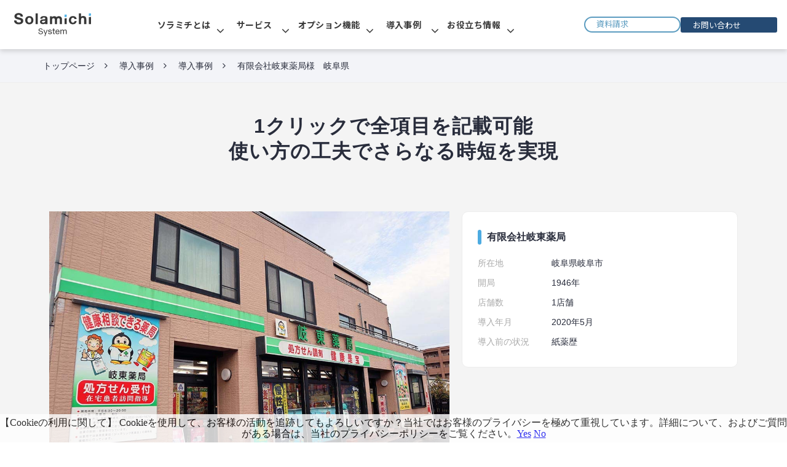

--- FILE ---
content_type: text/html; charset=utf-8
request_url: https://site.solamichi.com/interview/44
body_size: 28816
content:
<!DOCTYPE html><html lang="ja"><head><meta charSet="utf-8"/><meta name="viewport" content="width=device-width"/><meta property="og:locale" content="ja_JP"/><meta property="og:type" content="article"/><meta property="og:title" content="有限会社岐東薬局様　岐阜県｜CARADA 電子薬歴 Solamichi"/><meta property="og:description" content="1クリックで全項目を記載可能
使い方の工夫でさらなる時短を実現"/><meta property="og:site_name" content="株式会社ソラミチシステム"/><meta property="twitter:card" content="summary_large_image"/><meta property="twitter:title" content="有限会社岐東薬局様　岐阜県｜CARADA 電子薬歴 Solamichi"/><meta property="twitter:description" content="1クリックで全項目を記載可能
使い方の工夫でさらなる時短を実現"/><meta property="og:image" content="https://ferret-one.akamaized.net/images/61b80d398a3d50004a90e831/large.jpeg?utime=1639451961"/><meta property="twitter:image" content="https://ferret-one.akamaized.net/images/61b80d398a3d50004a90e831/large.jpeg?utime=1639451961"/><title>有限会社岐東薬局様　岐阜県｜CARADA 電子薬歴 Solamichi</title><meta name="description" content="1クリックで全項目を記載可能
使い方の工夫でさらなる時短を実現"/><link rel="canonical" href="https://site.solamichi.com/interview/44"/><meta property="og:url" content="https://site.solamichi.com/interview/44"/><link rel="shortcut icon" type="image/x-icon" href="https://ferret-one.akamaized.net/images/606535ce04d5f14840031b06/original.png?utime=1617245646"/><link rel="apple-touch-icon" href="https://ferret-one.akamaized.net/images/606537130bc7cf3f731cdec9/original.png?utime=1617245971"/><link href="https://ferret-one.akamaized.net/cms/website/build_20251113123753/css/theme/cms/navi/designA.css" rel="stylesheet"/><link href="https://ferret-one.akamaized.net/cms/website/build_20251113123753/css/theme/cms/navi/style.css" rel="stylesheet"/><link href="https://ferret-one.akamaized.net/cms/website/build_20251113123753/css/theme/cms/fo-base.css" rel="stylesheet"/><link href="https://ferret-one.akamaized.net/cms/website/build_20251113123753/css/font-awesome.min.css" rel="stylesheet"/><style class="colors-class-list"></style><link rel="preconnect" href="https://fonts.googleapis.com"/><link rel="preconnect" href="https://fonts.gstatic.com" crossorigin=""/><link rel="stylesheet" data-href="https://fonts.googleapis.com/css2?family=Noto+Sans+JP:wght@400;700&amp;display=swap" data-optimized-fonts="true"/><link href="/__/api/website/sites/c20061022296/base_designs/63f31514bc78e60032f18c60/style" rel="stylesheet"/><link href="https://ferret-one.akamaized.net/cms/website/build_20251113123753/css/global.css" rel="stylesheet"/><link href="/__/custom_css/sites/c20061022296?utime=1763545477632" rel="stylesheet"/><link href="/__/custom_css/pages/619ead379d9f1c1c35f39ed4?utime=1763545477632" rel="stylesheet"/><meta name="next-head-count" content="30"/><script data-nscript="beforeInteractive">(function(w,d,s,l,i){w[l]=w[l]||[];w[l].push({'gtm.start':
    new Date().getTime(),event:'gtm.js'});var f=d.getElementsByTagName(s)[0],
    j=d.createElement(s),dl=l!='dataLayer'?'&l='+l:'';j.async=true;j.src=
    '//www.googletagmanager.com/gtm.js?id='+i+dl;f.parentNode.insertBefore(j,f);
    })(window,document,'script','dataLayer','GTM-P6RFN4L');</script><link rel="preload" href="https://ferret-one.akamaized.net/cms/website/build_20251113123753/_next/static/css/3a2542541ae0a365.css" as="style"/><link rel="stylesheet" href="https://ferret-one.akamaized.net/cms/website/build_20251113123753/_next/static/css/3a2542541ae0a365.css" data-n-p=""/><link rel="preload" href="https://ferret-one.akamaized.net/cms/website/build_20251113123753/_next/static/css/86b167a98608df1a.css" as="style"/><link rel="stylesheet" href="https://ferret-one.akamaized.net/cms/website/build_20251113123753/_next/static/css/86b167a98608df1a.css" data-n-p=""/><noscript data-n-css=""></noscript><script defer="" nomodule="" src="https://ferret-one.akamaized.net/cms/website/build_20251113123753/_next/static/chunks/polyfills-c67a75d1b6f99dc8.js"></script><script src="https://ferret-one.akamaized.net/cms/website/build_20251113123753/javascripts/jquery-1.12.4.js" defer="" data-nscript="beforeInteractive"></script><script src="https://ferret-one.akamaized.net/cms/website/build_20251113123753/_next/static/chunks/webpack-0ab026727878e642.js" defer=""></script><script src="https://ferret-one.akamaized.net/cms/website/build_20251113123753/_next/static/chunks/framework-79bce4a3a540b080.js" defer=""></script><script src="https://ferret-one.akamaized.net/cms/website/build_20251113123753/_next/static/chunks/main-f7336f9dc76502ff.js" defer=""></script><script src="https://ferret-one.akamaized.net/cms/website/build_20251113123753/_next/static/chunks/pages/_app-1c1efe28789e670d.js" defer=""></script><script src="https://ferret-one.akamaized.net/cms/website/build_20251113123753/_next/static/chunks/fec483df-e0f7afedb46a82ad.js" defer=""></script><script src="https://ferret-one.akamaized.net/cms/website/build_20251113123753/_next/static/chunks/1064-924f96e470c13a47.js" defer=""></script><script src="https://ferret-one.akamaized.net/cms/website/build_20251113123753/_next/static/chunks/1601-384935cec67d4297.js" defer=""></script><script src="https://ferret-one.akamaized.net/cms/website/build_20251113123753/_next/static/chunks/9257-a8076b1d1a5615f0.js" defer=""></script><script src="https://ferret-one.akamaized.net/cms/website/build_20251113123753/_next/static/chunks/131-01563986ccbef7bf.js" defer=""></script><script src="https://ferret-one.akamaized.net/cms/website/build_20251113123753/_next/static/chunks/6851-31f49eceeaf460aa.js" defer=""></script><script src="https://ferret-one.akamaized.net/cms/website/build_20251113123753/_next/static/chunks/9330-68424c6c0b006903.js" defer=""></script><script src="https://ferret-one.akamaized.net/cms/website/build_20251113123753/_next/static/chunks/7224-d41f342b6b41a60a.js" defer=""></script><script src="https://ferret-one.akamaized.net/cms/website/build_20251113123753/_next/static/chunks/7938-0cd8c0fc6b42fbf6.js" defer=""></script><script src="https://ferret-one.akamaized.net/cms/website/build_20251113123753/_next/static/chunks/pages/website/%5BsiteName%5D/pages/%5BpageId%5D-1d225a6bb73249aa.js" defer=""></script><script src="https://ferret-one.akamaized.net/cms/website/build_20251113123753/_next/static/AJpn06v2R8PZ0s-AIQW6c/_buildManifest.js" defer=""></script><script src="https://ferret-one.akamaized.net/cms/website/build_20251113123753/_next/static/AJpn06v2R8PZ0s-AIQW6c/_ssgManifest.js" defer=""></script><link rel="stylesheet" href="https://fonts.googleapis.com/css2?family=Noto+Sans+JP:wght@400;700&display=swap"/></head><body id="page-custom-css-id"><div id="__next" data-reactroot=""><noscript><iframe title="gtm" src="https://www.googletagmanager.com/ns.html?id=GTM-P6RFN4L" height="0" width="0" style="display:none;visibility:hidden"></iframe></noscript><div id="page-show" page_title="有限会社岐東薬局様　岐阜県" form_page="false"></div><div id="page-analyse" data-id="619ead379d9f1c1c35f39ed4" style="display:none"></div><div class="navi-001-01 navi_single_designA one_row_sticky-navi__GU_fr"><header role="banner" id="navigations" style="width:100%;box-sizing:border-box"><div class="inner clearfix"><div class="logo"><div><a href="/"><img src="https://ferret-one.akamaized.net/images/67aec2eb2482b01bbc52335c/original.svg?utime=1739506411" alt="株式会社ソラミチシステム" width="220" height="80"/></a></div></div><nav class="main-menu navigation-hide-border navigation-font-family pc styles_hide-border__StoOO" style="font-family:;height:;min-height:;padding:;margin:;border:;overflow:;justify-content:right"><ul class="clearfix"><li class="level-01-trigger"><a href="/company/policy__">ソラミチとは</a><ul class="level-01-cont"><li class="level-02"><a href="/company/policy">ミッションビジョン</a></li><li class="level-02"><a href="/blog">ソラミチ魂</a></li><li class="level-02"><a href="/company">会社情報</a></li></ul></li><li class="level-01-trigger"><a href="/service">サービス</a><ul class="level-01-cont"><li class="level-02"><a href="/fn">CARADA 電子薬歴 Solamichi</a></li><li class="level-02"><a href="/fn/solapick">SolaPick</a></li><li class="level-02"><a href="/fn/pharmacy-go">ファーマシーGo！</a></li><li class="level-02"><a href="/fn/online">オンライン服薬指導</a></li><li class="level-02"><a href="/notebook/service">LINE版 CARADA お薬手帳</a></li><li class="level-02"><a href="/ed">教育研修</a></li></ul></li><li class="level-01-trigger"><a href="/4333782">オプション機能</a><ul class="level-01-cont"><li class="level-02"><a href="/lp/2024">AI音声入力</a></li><li class="level-02"><a href="/fn/analysis">運営分析</a></li><li class="level-02"><a href="/fn/famcare">ファムケア</a></li><li class="level-02"><a href="/fn/ptfollow">服薬フォロー</a></li></ul></li><li class="level-01-trigger"><a href="/class/interview">導入事例</a><ul class="level-01-cont"><li class="level-02"><a href="/interview">導入事例</a></li><li class="level-02"><a href="/support">サポート</a></li></ul></li><li class="level-01-trigger"><a href="/class/articledownload">お役立ち情報</a><ul class="level-01-cont"><li class="level-02"><a href="/hojo/it/2025">IT導入補助金 2025</a></li><li class="level-02"><a href="/seminars">セミナー</a></li><li class="level-02"><a href="/news">お知らせ</a></li><li class="level-02"><a href="/article">お役立ち記事</a></li><li class="level-02"><a href="/whitepaper">ホワイトペーパー</a></li></ul></li></ul></nav><div class="row row-1 nav_cta_area"><div class="col col-1" style="width:50%"><div class="component component-1 btn_custom06 button" style="padding:0px 0px 0px 0px;margin-bottom:1px"><div class="button-cont right"><a href="/pamphlet/form" target="_self" data-lp-cta="true" data-hu-event="資料請求" data-hu-actiontype="click" data-hu-label="ヘッダー" class="right size-s red">資料請求　　　　　 </a></div></div></div><div class="col col-2" style="width:50%"><div class="component component-1 btn_custom06 button"><div class="button-cont right"><a href="/contact" target="_self" data-lp-cta="true" data-hu-event="お問い合わせ" data-hu-actiontype="click" data-hu-label="ヘッダー" class="right size-s blue">  お問い合わせ　　　</a></div></div></div></div></div></header></div><div class="clearfix theme-fo-base v2-0 no-header" id="fo-base"><div class="breadcrumbs"><ul class="clearfix"><li><a href="/top">トップページ</a></li><li><a href="/class/interview">導入事例</a></li><li><a href="/interview">導入事例</a></li><li><span>有限会社岐東薬局様　岐阜県</span></li></ul></div><div class="wrapper clearfix none page-619ead379d9f1c1c35f39ed4"><div class="contents"><section class="content-element content-1 sec_jirei_main" style="padding:0px 0px 0px 0px"><div class="overlay-image" style="background:#F4F4F4;opacity:1"></div><div class="inner"><div class="row row-1"><div class="col col-1"><div id="619ead379d9f1c1c35f39ed4-3188ae64357713acbac3734d" class="component component-1 rich-heading heading rich-heading-align-center" style="padding:0px 0px 0px 0px"><h2>1クリックで全項目を記載可能<br />使い方の工夫でさらなる時短を実現<br /><br /></h2></div></div></div><div class="row row-2"><div class="col col-1" style="width:50%"><div class="component component-1 pic_jirei_main image"><img loading="lazy" id="" src="https://ferret-one.akamaized.net/images/619ecfaaec2a8c2ea0b7c1ab/large.jpeg?utime=1637797802" alt="" class="" style="width:100%;border-radius:0;max-width:100%" height="683" width="1024" role="presentation"/></div></div><div class="col col-2" style="width:50%"><div class="component component-1 block_ph_detail richtext"><div class="table-with-row-header">
<p>有限会社岐東薬局</p>

<table border="0" cellpadding="0" cellspacing="0" style="width:100%;">
	<tbody>
		<tr>
			<th scope="row">所在地</th>
			<td>岐阜県岐阜市</td>
		</tr>
		<tr>
			<th scope="row">開局</th>
			<td>
			<p>1946年</p>
			</td>
		</tr>
		<tr>
			<th scope="row">店舗数</th>
			<td>
			<p>1店舗</p>
			</td>
		</tr>
		<tr>
			<th scope="row">導入年月</th>
			<td>2020年5月</td>
		</tr>
		<tr>
			<th scope="row">導入前の状況</th>
			<td>紙薬歴</td>
		</tr>
	</tbody>
</table>
</div>
</div></div></div></div></section><section class="content-element content-2 sec_jirei_overview c-overwrite c-mw-800"><div class="inner"><div class="row row-1"><div class="col col-1" style="padding:0px 0px 0px 0px"><div class="component component-1 richtext"><p>岐東薬局は、岐阜県の金華山からほど近い場所で長年営業を続けている。門前を持たない個店という厳しい環境下、数年前会社勤めを辞めて戻ってきた林祐輔さんは、生き残りの活路を在宅訪問に見出し、『CARADA 電子薬歴 Solamichi』(以下『CARADA 電子薬歴』)の導入も決めた。林さんに導入後の業務の変化について話を聞いた。</p>
</div></div></div></div></section><section class="content-element content-3 sec_jirei_point c-overwrite c-mw-800" style="padding:0px 0px 0px 0px"><div class="inner"><div class="row row-1"><div class="col col-1"><div class="component component-1 table_point richtext"><div class="table-with-row-header">
<table border="1" cellpadding="1" cellspacing="1" style="width:100%;">
	<tbody>
		<tr>
			<th scope="row">導入の目的</th>
			<td>
			<p>在宅訪問にかかわる作業の効率化</p>
			</td>
		</tr>
		<tr>
			<th scope="row">導入の決め手</th>
			<td>
			<p>クラウド型で持ち運び可能な点</p>
			</td>
		</tr>
		<tr>
			<th scope="row">得られた効果</th>
			<td>報告書作成など事務的作業の効率化および時間短縮</td>
		</tr>
	</tbody>
</table>
</div>
</div></div></div></div></section><section class="content-element content-4 sec_jirei_contents"><div class="inner"><div class="row row-1"><div class="col col-1"><div id="619ead379d9f1c1c35f39ed4-64dae30cb4ae01e9c22613bf" class="component component-1 rich-heading heading"><h4>ホームページに開局70年とあります。</h4></div><div class="component component-2 richtext"><p>祖父の代からの店で、現在は薬剤師の両親が経営しています。私は数年前、薬剤師の妻とともに戻ってきました。歴史はありますが、院外処方箋の概念がないころからの薬局ですので門前のクリニックがありません。開局当時は、町で唯一の薬局として医薬品を取り扱っていましたが、時代に合わせて処方箋調剤や在宅訪問も行うようになってきました。現在は保険調剤だけでなく、私たちの歴史でもある、OTC医薬品や健康食品、化粧品、エステ用品などを取り揃えることで健康に関わる総合的な薬局を目指しています。</p>
</div><div id="619ead379d9f1c1c35f39ed4-a100dd6852397d0526eb9560" class="component component-3 rich-heading heading"><h4>林さんは戻られる前、別の薬局に勤められていたのですか。</h4></div><div class="component component-4 richtext"><p>県下のチェーン店など、いくつかの企業での会社員経験があります。電子薬歴の使用経験もありましたから、実家に戻ってきて昭和の時代を彷彿とさせる紙薬歴を見て、どうしたものかと思いました(苦笑)。</p>
</div><div id="619ead379d9f1c1c35f39ed4-59cd3391228d55b75ffa9a15" class="component component-5 rich-heading heading"><h4>すぐに電子薬歴の導入を考えたのですか。</h4></div><div class="component component-6 richtext"><p>知人の紹介から在宅訪問を始めて、それが軌道に乗り始めてから具体的に考えるようになりました。患者さんの数が増えて、紙薬歴では業務をこなしきれなくなったのです。</p>
</div><div id="619ead379d9f1c1c35f39ed4-54a08e063f2d68f633339621" class="component component-7 rich-heading heading"><h4>『CARADA 電子薬歴』を選んだ経緯を教えてください。</h4></div><div class="component component-8 richtext"><p>当初考えたのは、会社員時代に使っていたレセコン一体型の電子薬歴でした。しかし、導入するとなればレセコンも変更しなくてはならずコスト面から断念しました。次に考えたのは現在も使用しているレセコンの一体型電子薬歴です。知人の薬局で実際に試用させてもらったのですが、操作がしづらく業務の効率化につながるとは思えませんでした。そのような状況で、<strong>卸の方から勧められたのが『CARADA 電子薬歴』でした。</strong></p>
</div><div id="619ead379d9f1c1c35f39ed4-bb8a45b1eb0c707229071092" class="component component-9 rich-heading heading"><h4>導入は即決だったのですか。</h4></div><div class="component component-10 richtext"><p>卸の担当者とは信頼関係がありますし、とくに他社との比較はせずに決めました。<strong>クラウド型なので在宅訪問で持ち運びができる点が大きかったと思います。</strong>費用のことも考えなければなりませんでしたが、公的な助成金を活用することで初期費用の自己負担分を減額できました。月々にかかる費用については、ちょうど在宅の施設が増えることが決まった時期だったので、その売り上げで賄えると判断しました。</p>
</div><div class="component component-11 image"><img loading="lazy" id="" src="https://ferret-one.akamaized.net/images/619ed5235e1fe93380c4fc38/original.jpeg?utime=1637799203" alt="" class="" style="width:100%;border-radius:0;max-width:100%" height="732" width="1024" role="presentation"/></div><div class="component component-12 text_jirei_sup text text-align-left" style="overflow-wrap:break-word">林さんはタブレットとパソコンを状況に応じて使い分けている。</div></div></div></div></section><section class="content-element content-5 sec_jirei_contents"><div class="inner"><div class="row row-1"><div class="col col-1"><div id="619ead379d9f1c1c35f39ed4-2bb93b6cabc9daa9c2b0c42c" class="component component-1 rich-heading heading"><h3>「規定値」ボタンの活用で、患者情報作成も苦労なし</h3></div><div id="619ead379d9f1c1c35f39ed4-967dbf6bebe4b4e4cf90d48c" class="component component-2 rich-heading heading"><h4>導入後、操作はすぐに覚えられましたか。</h4></div><div class="component component-3 richtext"><p>とくに困ることもなく覚えられました。<strong>患者情報の作成も簡単でした。「規定値」というボタンを押せば、すべての項目に標準的な答えが表示される</strong>からです。そのまま使うわけではなく、そこから削減したり変更したりはしますが、ゼロから書き込んでいくよりも労力ははるかに少ないと思います。これは<strong>指導ナビも同じで、入力文字数を減らすだけでなくクリックする回数も減らす工夫がされているので、</strong><strong>時間を大幅に短縮できます。</strong></p>
</div><div id="619ead379d9f1c1c35f39ed4-28027291526806b6e79c55e6" class="component component-4 rich-heading heading"><h4>そういう使い方もあるのですね。</h4></div><div class="component component-5 richtext"><p>『CARADA 電子薬歴』は、私のように<strong>少しでも早く、効率的に薬歴を記載したいという人にとっては使いやすいシステムだと思います。</strong>時短にもつながります。</p>
</div><div id="619ead379d9f1c1c35f39ed4-0b8164861c38c9d64ad24326" class="component component-6 rich-heading heading"><h4>導入して約2年になります。ほかにも使い方で独自の工夫はありますか。</h4></div><div class="component component-7 richtext"><p>在宅訪問の際にはiPadを携行しているのですが、<strong>主訴に関してはiPadの音声入力機能を利用して書いています。</strong>それこそ駐車場に停めた車の中でもできるのでラクなものです。</p>
</div></div></div></div></section><section class="content-element content-6 sec_jirei_contents c-overwrite c-mw-800"><div class="inner"><div class="row row-1"><div class="col col-1"><div id="619ead379d9f1c1c35f39ed4-d6ca1309e4e000ff825712d6" class="component component-1 rich-heading heading"><h3>在宅訪問の報告書作成が効率化</h3></div><div id="619ead379d9f1c1c35f39ed4-0bb0774cbd9f3037a1319c69" class="component component-2 rich-heading heading"><h4>在宅訪問は現在どれくらいの件数を担当されているのですか。</h4></div><div class="component component-3 richtext"><p>複数の施設で合計50人から60人ほどを担当しています。在宅訪問を始めて以来、紹介などもあって少しずつ増えていっています。</p>
</div><div id="619ead379d9f1c1c35f39ed4-597f4138f9caa5dcc6785dc8" class="component component-4 rich-heading heading"><h4>単店の薬局としては相当多いですね。競合も多いと思いますが、岐東薬局さんのどういった点が評価されているのでしょうか。</h4></div><div class="component component-5 richtext"><p>個人経営ならではの、柔軟な対応力だと思います。施設への在宅訪問事業には予定外の出来事がつきものです。単純な例をひとつ挙げると、入居者の風邪。急な体調変化で薬が必要になる場合、チェーン店では即対応が難しいこともありますが、うちは処方箋が出れば土日でも夜中でもすぐに駆け付けることができます。日中も門前がないぶん、動きやすいです。</p>
</div><div id="619ead379d9f1c1c35f39ed4-d3f47e93ba3d17eb26c6905f" class="component component-6 rich-heading heading"><h4>在宅訪問の対応は大変そうです。</h4></div><div class="component component-7 richtext"><p>調剤業務のほかに、一包化やカレンダーへのホッチキス止めなど、やらなければならないことが山ほどあります。</p>
</div><div id="619ead379d9f1c1c35f39ed4-3313847761dcb810cfd05a54" class="component component-8 rich-heading heading"><h4>報告書の作成も義務付けられています。</h4></div><div class="component component-9 richtext"><p>『CARADA 電子薬歴』導入前はエクセルでひな形を作って、施設ごとにフォルダを作って……、作成するのも整理するのも大変でした(苦笑)。いまでは<strong>在宅訪問の患者さんについては薬歴を作成した際に「報告書を書きますか」とポップアップ表示されるので、それに「はい」と答えて、あとは不要部分を削除したり、文章を整えたりするだけで終了です。医師やケアマネージャーの名前は前回内容を参照にして自動表示されるので、宛名を打ち込む必要もありません。</strong>ずいぶん楽になりました。</p>
</div><div class="component component-10 video"><iframe title="video" src="//www.youtube.com/embed/PdysqtmnwwQ?controls=1" allowfullscreen="" frameBorder="0" width="100%" height="100%"></iframe></div><div class="component component-11 btn_jirei button"><div class="button-cont center"><a href="https://site.solamichi.com/fn/athome" rel="noopener" target="_blank" class="center size-s blue">在宅訪問に便利な機能を見る</a></div></div><div id="619ead379d9f1c1c35f39ed4-c37bf733db074267b2c4c4c8" class="component component-12 rich-heading heading"><h4>最後に今後『CARADA 電子薬歴』に期待することを教えてください。</h4></div><div class="component component-13 richtext"><p>導入して2年が経ちましたが、その間アップデートが繰り返されて、内容、機能が充実してきました。操作性もよくなっています。改善点については「ここは個別指導対策だろうな」「薬局から要望が寄せられたのかな」と、狙いがわかります。<strong>今後もこうした改善を繰り返して、ますます使いやすい電子薬歴へと進化していくことを期待しています。</strong></p>
</div><div class="component component-14 c-btn button"><div class="button-cont center"><a href="/interview" target="_self" class="center size-m white">導入事例一覧に戻る</a></div></div></div></div></div></section><section class="content-element content-7 top_sec horizontal_sec c-overwrite c-bg-blue"><div class="inner"><div class="row row-1"><div class="col col-1"><div id="619ead379d9f1c1c35f39ed4-0dc9c417a8821825ab943a1c" class="component component-1 c-hdg-lv3 rich-heading heading rich-heading-align-left"><h3>同じお悩みを解決した薬局を見る<br /></h3></div><div class="component component-2 c-card-3 entry-list entry-image-card-3-col"><div class="article-list"><div class="article-per-page"></div></div></div></div></div></div></section><section class="content-element content-8 c-overwrite c-contact" style="background-size:cover;background-position:center"><div class="inner"><div class="row row-1"><div class="col col-1"><div class="component component-1 richtext"><p class="align-center"><span style="font-size:32px;"><span style="color:#ffffff;"><strong>薬歴についてお悩みの方は、お気軽にご相談ください</strong></span></span></p>
</div><div class="component component-2 richtext"><p class="align-center"><span style="font-size:22px;"><span style="color:#ffffff;"><strong>『CARADA 電子薬歴 Solamichi』の機能や導入メリットが３分で分かる！<br>
資料請求はこちらから！</strong></span></span></p>
</div><div class="component component-3 c-btn top_btn_center button"><div class="button-cont center"><a href="/pamphlet/form" target="_self" data-lp-cta="true" data-hu-event="資料ダウンロード" data-hu-actiontype="click" class="center size-l red" style="font-size:86px;font-weight:bold">資料請求</a></div></div></div></div><div class="row row-2"><div class="col col-1" style="width:50%"><div class="component component-1 richtext"><p class="align-center"><strong><span style="color:#ffffff;">お気軽にお問い合わせください！<br>
オンラインでのデモも実施可能です</span></strong></p>
</div><div class="component component-2 c-btn top_btn_center button"><div class="button-cont center"><a href="/contact" target="_self" data-lp-cta="true" data-hu-event="お問い合わせ" data-hu-actiontype="click" class="center size-l blue" style="font-size:30px;font-weight:bold">お問い合わせ・デモ依頼</a></div></div></div><div class="col col-2" style="width:50%"><div class="component component-1 richtext"><p class="align-center"><span style="color:#ffffff;"><strong>導入事例と合わせて<br>
弊社システムの強みや導入メリットをご紹介</strong></span></p>
</div><div class="component component-2 c-btn top_btn_center button"><div class="button-cont center"><a href="/docform/wp/0002" target="_self" data-lp-cta="true" data-hu-event="資料をダウンロードする" data-hu-actiontype="click" data-hu-label="WPDL002" class="center size-l blue" style="font-weight:bold">薬歴のお悩み解決資料</a></div></div></div></div></div></section></div></div><div class="foot ft_custom02"><div class="foot-cont"><div class="row row-1"><div class="col col-1"><div class="component component-1 footer_logo image resizeable-comp align-left" style="text-align:left"><img loading="lazy" id="" src="https://ferret-one.akamaized.net/images/67934e749e7e7b27fb775027/original.png?utime=1738898807" alt="logo" class="" style="width:auto;border-radius:0;max-width:100%" height="50" width="151" role="presentation"/></div></div></div><div class="row row-2 sitemap_row"><div class="col col-1" style="width:24%"><div class="component component-1 sitemap_list list vertical none"><ul style="overflow-wrap:break-word"><li>メインメニュー</li><li><a href="/top" target="_self">TOP</a></li><li><a href="/contact" target="_self">お問い合わせ</a></li><li><a href="/pamphlet/form" target="_self">資料請求</a></li><li><a href="/interview" target="_self">導入事例</a></li><li><a href="/seminar" target="_self">セミナー</a></li><li><a href="/article" target="_self">ホワイトペーパー</a></li><li><a href="https://note.com/solamichi_stu" rel="noopener" target="_blank">ソラミチ学生チーム</a></li></ul></div></div><div class="col col-2" style="width:29%"><div class="component component-1 sitemap_list list vertical none"><ul style="overflow-wrap:break-word"><li>サービス</li><li><a href="/fn" target="_self">CARADA 電子薬歴 Solamichi</a></li><li><a href="/fn/solapick_old" target="_self">SolaPick</a></li><li><a href="https://pharmacy-go.jp/" rel="noopener" target="_blank">ファーマシーGo！</a></li><li><a href="https://lp.telemedicine.carada.jp/pharmacy" rel="noopener" target="_blank">オンライン服薬指導</a></li><li><a href="/notebook/service_old" target="_self">LINE版お薬手帳</a></li></ul></div></div><div class="col col-3" style="width:22%"><div class="component component-1 sitemap_list list vertical none"><ul style="overflow-wrap:break-word"><li>オプション機能</li><li><a href="/lp/2024_old" target="_self">AI音声入力</a></li><li><a href="/fn/analysis_old" target="_self">運営分析機能</a></li><li><a href="/fn/famcare_old" target="_self">ファムケア</a></li><li><a href="/fn/ptfollow_old" target="_self">服薬フォロー機能</a></li></ul></div></div><div class="col col-4" style="width:25%"><div class="component component-1 sitemap_list list vertical none"><ul style="overflow-wrap:break-word"><li>お役立ち情報</li><li><a href="/company/policy_" target="_self">ミッションビジョン</a></li><li><a href="/company" target="_self">会社概要</a></li><li><a href="/systemsecurity" target="_self">セキュリティ</a></li><li><a href="/privacy" target="_self">プライバシーポリシー</a></li><li><a href="/security" target="_self">情報セキュリティポリシー</a></li><li><a href="/faq" target="_self">よくあるご質問</a></li></ul></div></div></div><div class="row row-3"><div class="col col-1"><div class="component component-1 top_img image resizeable-comp align-right" style="text-align:right"><a href="#" target="_self"><img loading="lazy" id="" src="https://ferret-one.akamaized.net/images/67989afb85f3810e0b504d52/original.png?utime=1738054396" alt="トップへ戻る" class="" style="width:auto;border-radius:0;max-width:100%" height="120" width="120" role="presentation"/></a></div></div></div><div class="row row-4 js_script_row"><div class="col col-1"><div class="component component-1 script"><div style="text-align:left"><script>   "use strict";    /* 設定用変数 */   const zIndexValue = 500;   const hideDelay = 1200; /* ロードの非表示速度調整 */    document.addEventListener("DOMContentLoaded", function () {     const loadingScreen = document.querySelector(".js-load_sec");     const naviCustomElement = document.querySelector(".navi_base_custom");      /* .navi_custom クラスに z-index を設定する */     function setZIndex() {       if (naviCustomElement) {         naviCustomElement.style.zIndex = zIndexValue;       }     }      setZIndex();      /* ローディング画面を表示 */     function showLoadingScreen() {       if (loadingScreen) {         loadingScreen.classList.add("show");       }     }      /* ローディング画面を非表示 */     function hideLoadingScreen() {       if (loadingScreen) {         loadingScreen.classList.remove("show");         loadingScreen.classList.add("hide");         setZIndex();       }       /* .js-load_sec がない場合でもスライドを実行 */       startSlideshow();     }      /* .js-load_sec がない場合は即スライド開始 */     if (!loadingScreen) {       startSlideshow();       return;     }      /* 毎回リロード時にローディングを表示 */     showLoadingScreen();     setTimeout(() => {       hideLoadingScreen();     }, hideDelay);   }); </script></div></div><div class="component component-2 script"><div style="text-align:left"><script   src="https://code.jquery.com/jquery-3.6.0.min.js"   integrity="sha256-/xUj+3OJU5yExlq6GSYGSHk7tPXikynS7ogEvDej/m4="   crossorigin="anonymous" ></script> <script>   'use strict';   /*--- jQueryコンフリクト回避 v1.0.0---*/   jQuery.noConflict();    /*--- この下にJavaScriptを記述していく---*/ </script> <link rel="stylesheet" href="https://cdn.jsdelivr.net/npm/swiper@8/swiper-bundle.min.css" /> <script src="https://cdn.jsdelivr.net/npm/swiper@8/swiper-bundle.min.js"></script> <script>   function startSlideshow() {     console.log("スライドショー開始！");      /*------------- 変数定義 【変更可能】 START -------------*/     const slideDelay = 1700; /* スライドの切り替え間隔(ms) */     const slideSpeed = 1000; /* スライドアニメーションの速度(ms) */     const fadeSpeed = 1300; /* フェードインの速度(ms) */     /*------------- 変数定義 【変更可能】 END -------------*/      /* スライドショーのループ処理（複数スライダー対応） */     jQuery('.js-carouselImg_row').each(function (index) {       const carouselRow = jQuery(this);       const carouselCol = carouselRow.find('.img_col');       const carouselImg = carouselCol.find('.image'); /* カルーセル対象の画像 */       const textCol = carouselRow.closest('.content-element').find('.text_col'); /* 対応するテキストエリア */       const fadeImages = textCol.find('.js_fade_img'); /* フェード対象の画像 */        /* スライダー要素が正しく取得できているかチェック */       if (carouselCol.length === 0 || carouselImg.length === 0) {         return;       }        /* Swiperの初期化前に既存のSwiperインスタンスを削除（対策） */       if (carouselCol.data('swiper')) {         carouselCol.data('swiper').destroy(true, true);       }        /* Swiper用のラッパーを作成（すでに存在しない場合のみ） */       if (!carouselCol.find('.swiper-wrapper').length) {         carouselImg.wrapAll(`<div class='swiper-wrapper'></div>`);       }        carouselImg.addClass('swiper-slide');        /* `.js_fade_img` がある場合のみ初期設定 */       if (fadeImages.length > 0) {         fadeImages.css({ opacity: 0 });       }        /* Swiperのインスタンスを後で参照できるよう `let` で宣言 */       let swiper;       let fadeTimeout;        /* Swiperのインスタンス生成（個別に管理） */       swiper = new Swiper(carouselCol[0], {         loop: true,         speed: slideSpeed,         effect: 'fade',         fadeEffect: { crossFade: true },         autoplay: { delay: slideDelay, disableOnInteraction: false },         on: {           init: function () {             console.log(`Swiper #${index + 1} 初期化成功`);             setTimeout(() => {               fadeInFirstImage();             }, 500);           },           slideChangeTransitionStart: function () {             fadeInText(this.realIndex);           },         },       });        /* Swiperインスタンスを保存 */       carouselCol.data('swiper', swiper);        /* チラツキ防止 */       carouselRow.css('visibility', 'visible');        /* 「loading="lazy"」の影響を除去 */       carouselImg.find('img').removeAttr('loading');        /* Swiperのスライド変更時に対応するテキストをフェードイン */       function fadeInText(index) {         if (fadeImages.length === 0) return;          clearTimeout(fadeTimeout);          fadeTimeout = setTimeout(() => {           fadeImages.stop(true, true);           fadeImages.each(function (i) {             if (i === index) {               jQuery(this).fadeTo(fadeSpeed, 1);             }           });         }, slideSpeed - fadeSpeed);       }        /* 最初の画像をフェードインする関数 */       function fadeInFirstImage() {         if (fadeImages.length > 0) {           fadeImages.eq(0).fadeTo(fadeSpeed, 1).css({ position: 'relative' });         }       }     });   } </script></div></div></div></div></div><div class="foot-copyright"><p>Copyright © Solamichi Systems. All Rights Reserved.</p></div></div></div></div><script id="__NEXT_DATA__" type="application/json">{"props":{"pageProps":{"page":{"_id":"619ead379d9f1c1c35f39ed4","name":"有限会社岐東薬局様　岐阜県","base_design_id":"63f31514bc78e60032f18c60","sidebar_position":"none","path":"/interview/44","meta":{"_id":"619ead389d9f1c1c35f39f84","title":"有限会社岐東薬局様　岐阜県｜CARADA 電子薬歴 Solamichi","description":"1クリックで全項目を記載可能\n使い方の工夫でさらなる時短を実現"},"ogp":{"_id":"619ead389d9f1c1c35f39f85","title":"有限会社岐東薬局様　岐阜県｜CARADA 電子薬歴 Solamichi","description":"1クリックで全項目を記載可能\n使い方の工夫でさらなる時短を実現","image_id":"61b80d398a3d50004a90e831"},"no_index":false},"layoutElements":{"navi":{"_id":"67ff015ad759a61900c8ad65","brand_title_font_weight_bold":true,"brand_title_color":"000000","use_brand_logo":true,"show_navi":true,"font_type":"","sass_str":".navi, .navi-001-01, .navi-002-01 {\n  /* sample */\n}\n","_type":"NaviElement","bg_color":null,"bg_image_id":null,"bg_position":null,"border_color":null,"border_width":null,"brand_title":null,"business_time":null,"created_at":"2017-02-28T09:58:05.503Z","fix_navi":true,"hide_border":true,"klass":"","logo_id":"67aec2eb2482b01bbc52335c","logo_link":"","margin_bottom":null,"margin_left":null,"margin_right":null,"margin_top":null,"no_bg_image":false,"old_style":false,"phone_number":null,"updated_at":"2025-11-18T04:50:39.027Z","brand_title_font_size":"medium","rows_count":"1","menu_items_count":"8","bg_repeat":null,"border_style":null,"rows":[{"_id":"58b549ad014c8e3ea10003fc","_type":"Row","sass_str":".row {\n  /* sample */\n}\n","background_src":null,"bg_color":null,"bg_image_id":null,"bg_position":null,"bg_repeat":null,"block_group":null,"border_color":null,"border_style":null,"border_width":null,"created_at":"2017-02-28T09:58:05.503Z","designpart_name":null,"invisible":false,"klass":null,"margin_bottom":null,"margin_left":null,"margin_right":null,"margin_top":null,"mobile_reverse_order":false,"no_bg_image":false,"updated_at":"2025-04-16T00:54:40.796Z","isShadowed":false,"lp_cta":false,"columns":[{"_id":"58b549ad014c8e3ea10003fd","sass_str":".col {\n  /* sample */\n}\n","_type":"Column","background_src":null,"bg_color":null,"bg_image_id":null,"bg_position":null,"bg_repeat":null,"border_color":null,"border_style":null,"border_width":null,"created_at":"2017-02-28T09:58:05.503Z","designpart_name":null,"klass":"widthAuto_col","margin_bottom":null,"margin_left":null,"margin_right":null,"margin_top":null,"no_bg_image":false,"updated_at":"2025-04-16T00:54:40.796Z","width_percent":null,"isShadowed":false,"lp_cta":false},{"_id":"58b549ad014c8e3ea10003fe","sass_str":".col {\n  /* sample */\n}\n","_type":"Column","background_src":null,"bg_color":null,"bg_image_id":null,"bg_position":null,"bg_repeat":null,"border_color":null,"border_style":null,"border_width":null,"created_at":"2017-02-28T09:58:05.503Z","designpart_name":null,"klass":"hd_2btn_col","margin_bottom":null,"margin_left":null,"margin_right":null,"margin_top":null,"no_bg_image":false,"updated_at":"2025-04-16T00:54:40.796Z","width_percent":null,"isShadowed":false,"lp_cta":false,"components":[{"_id":"23278436549c358d1c1aae89","sass_str":".component.button {\n  /* sample */\n}\n","_type":"ButtonComponent","button_text":"資料請求","button_size":"small","button_color":"red","button_position":"right","event":"資料請求","actiontype":"click","invisible":false,"label":"ヘッダー","no_bg_image":false,"lp_cta":true,"align":"left","klass":"btn_custom06","button_color_customize":"","bg_fill_type":"","bg_fill_color":"","bg_fill_gradient_color":"","link":{"_id":"8fe48330dd30c5d0a763afe7","open_target":"_self","page_id":"61a81ba1ab9f402fe28d3040","title":"資料請求","url":"/pamphlet/form","no_follow":false}},{"_id":"05afd129d6d836fcdd63bb65","sass_str":".component.button {\n  /* sample */\n}\n","_type":"ButtonComponent","button_text":"お問い合わせ","button_size":"small","button_color":"blue","button_position":"right","event":"お問い合わせ","actiontype":"click","invisible":false,"label":"ヘッダー","no_bg_image":false,"lp_cta":true,"align":"left","klass":"btn_custom06","link":{"_id":"8fe48330dd30c5d0a763afe7","open_target":"_self","page_id":"5ef59913709b783289c629d3","title":"お問い合わせ・デモ依頼","url":"/contact","no_follow":false}}]}]}],"design":"designA","hide_on_scroll_down":false,"position":"right","single_nav_rows":[{"_id":"b4492cf56fdb7b9ede60687e","_type":"Row","sass_str":".row {\n  /* sample */\n}\n","no_bg_image":false,"invisible":false,"mobile_reverse_order":false,"lp_cta":false,"isShadowed":false,"updated_at":"2025-11-18T04:50:39.027Z","created_at":"2025-11-18T04:50:39.027Z","columns":[{"_id":"e6d03257e90d825336444acd","sass_str":".col {\n  /* sample */\n}\n","_type":"Column","width_percent":50,"no_bg_image":false,"lp_cta":false,"isShadowed":false,"components":[{"_id":"1737bb86b725b1a216d0b5e9","sass_str":".component.button {\n  /* sample */\n}\n","_type":"ButtonComponent","button_text":"資料請求　　　　　 ","button_size":"small","button_color":"red","button_position":"right","event":"資料請求","actiontype":"click","invisible":false,"label":"ヘッダー","no_bg_image":false,"lp_cta":true,"align":"left","klass":"btn_custom06","button_color_customize":"","bg_fill_type":"","bg_fill_color":"","bg_fill_gradient_color":"","margin_right":0,"margin_top":0,"margin_bottom":0,"actual_margin_bottom":1,"link":{"_id":"8fe48330dd30c5d0a763afe7","open_target":"_self","page_id":"61a81ba1ab9f402fe28d3040","title":"資料請求","url":"/pamphlet/form","no_follow":false}}]},{"_id":"dde071b0e1f36bc7da51071b","sass_str":".col {\n  /* sample */\n}\n","_type":"Column","width_percent":50,"no_bg_image":false,"lp_cta":false,"isShadowed":false,"components":[{"_id":"5a4dcb66c2fbcb463267bac1","sass_str":".component.button {\n  /* sample */\n}\n","_type":"ButtonComponent","button_text":"  お問い合わせ　　　","button_size":"small","button_color":"blue","button_position":"right","event":"お問い合わせ","actiontype":"click","invisible":false,"label":"ヘッダー","no_bg_image":false,"lp_cta":true,"align":"left","klass":"btn_custom06","link":{"_id":"8fe48330dd30c5d0a763afe7","open_target":"_self","page_id":"5ef59913709b783289c629d3","title":"お問い合わせ・デモ依頼","url":"/contact","no_follow":false}}]}]}]},"footer":{"_id":"6073af2c31ebc10253a61c4a","template":"# %{{trademark}}\n","sass_str":".foot {\n  /* sample */\n}\n","_type":"FooterElement","bg_color":null,"bg_image_id":null,"bg_position":null,"border_color":null,"border_width":null,"copyright":"Copyright © Solamichi Systems. All Rights Reserved.","created_at":"2017-02-28T09:58:05.505Z","klass":"ft_custom02","margin_bottom":null,"margin_left":null,"margin_right":null,"margin_top":null,"no_bg_image":false,"trademark":null,"updated_at":"2025-10-31T09:57:49.461Z","bg_repeat":null,"border_style":null,"rows":[{"_id":"8f677f2b86660aa5299afa59","_type":"Row","sass_str":".row {\n  /* sample */\n}\n","no_bg_image":false,"invisible":false,"mobile_reverse_order":false,"lp_cta":false,"isShadowed":false,"updated_at":"2025-01-24T08:42:17.093Z","created_at":"2025-01-24T08:42:17.093Z","columns":[{"_id":"d154f8873b11ae9c102aab3f","sass_str":".col {\n  /* sample */\n}\n","_type":"Column","no_bg_image":false,"lp_cta":false,"isShadowed":false,"updated_at":"2025-01-24T08:42:17.093Z","created_at":"2025-01-24T08:42:17.093Z","components":[{"_id":"80b087af07ca8a90153200db","fullsize":false,"sass_str":".component.image {\n  /* sample */\n}\n","_type":"ImageComponent","alt":"logo","align":"left","event":"","actiontype":"click","label":"","link_to_separate_window":false,"attachment_id":"67934e749e7e7b27fb775027","invisible":false,"img_version":"original","width":"auto","height":"auto","amana_attachment_id":null,"resized_image_id":null,"pixta_attachment_id":null,"klass":"footer_logo","no_bg_image":false,"lp_cta":false,"updated_at":"2025-03-28T00:41:19.071Z","created_at":"2025-03-28T00:41:19.071Z"}]}]},{"_id":"4fe4cb6b43e0b6f8908e07bb","_type":"Row","sass_str":".row {\n  /* sample */\n}\n","no_bg_image":false,"invisible":false,"mobile_reverse_order":false,"lp_cta":false,"isShadowed":false,"klass":"sitemap_row","updated_at":"2025-04-14T02:59:47.023Z","created_at":"2025-03-28T00:41:19.072Z","columns":[{"_id":"e23194e59bb90ea7a25da21d","sass_str":".col {\n  /* sample */\n}\n","_type":"Column","no_bg_image":false,"lp_cta":false,"isShadowed":false,"width_percent":24,"updated_at":"2025-03-28T00:41:19.071Z","created_at":"2025-03-28T00:41:19.071Z","components":[{"_id":"1c46890f6d09637ba5ecba7f","sass_str":".component.list {\n  /* sample */\n}\n","show_arrangement":true,"_type":"ListComponent","arrangement":"vertical","list_style_type":"none","klass":"sitemap_list","no_bg_image":false,"align":"left","updated_at":"2025-03-28T00:41:19.071Z","created_at":"2025-03-28T00:41:19.071Z","links":[{"_id":"54e9680ab2b4f2b873424b31","open_target":"_self","page_id":null,"heading_component_id":"","heading_element_id":"","download_link":"","article_id":null,"blog_id":null,"title":"メインメニュー","url":"","no_follow":false},{"_id":"bd340db7140dda08794b146f","open_target":"_self","page_id":"5ef59918709b783289c63431","title":"TOP","url":"/top","no_follow":false},{"_id":"df5203a5f676cc0d588ac210","open_target":"_self","page_id":"5ef59913709b783289c629d3","title":"お問い合わせ","url":"/contact","no_follow":false},{"_id":"2edc6845c1f1a0df5704c0aa","open_target":"_self","page_id":"61a81ba1ab9f402fe28d3040","title":"資料請求","url":"/pamphlet/form","no_follow":false},{"_id":"25f2fcbd81a02012bbd379c0","open_target":"_self","page_id":"607e63a00d3a560173e8543f","title":"導入事例","url":"/interview","no_follow":false},{"_id":"30790a7bffb5a00604da09c8","open_target":"_self","page_id":"5ef59912709b783289c627ae","title":"セミナー","url":"/seminar","no_follow":false},{"_id":"1e44aa5c455d059a474d4452","open_target":"_self","page_id":"616549ed4d0a3e0f5949a010","title":"ホワイトペーパー","url":"/article","no_follow":false},{"_id":"035951909defd979dc954f69","open_target":"_blank","page_id":null,"heading_component_id":"","heading_element_id":"","download_link":"","article_id":null,"blog_id":null,"title":"ソラミチ学生チーム","url":"https://note.com/solamichi_stu","no_follow":false}]}]},{"_id":"c00cc7436dd4d0ad28b11272","sass_str":".col {\n  /* sample */\n}\n","_type":"Column","width_percent":29,"no_bg_image":false,"lp_cta":false,"isShadowed":false,"updated_at":"2025-04-14T02:59:47.023Z","created_at":"2025-03-28T00:41:19.071Z","components":[{"_id":"72fc8af3761de33ad8e58449","sass_str":".component.list {\n  /* sample */\n}\n","show_arrangement":true,"_type":"ListComponent","arrangement":"vertical","list_style_type":"none","klass":"sitemap_list","no_bg_image":false,"align":"left","updated_at":"2025-04-14T02:59:47.023Z","created_at":"2025-03-28T00:41:19.071Z","links":[{"_id":"54e9680ab2b4f2b873424b31","open_target":"_self","page_id":null,"heading_component_id":"","heading_element_id":"","download_link":"","article_id":null,"blog_id":null,"title":"サービス","url":"","no_follow":false},{"_id":"bd340db7140dda08794b146f","open_target":"_self","page_id":"689c6735704dd60c7ced34e3","title":"CARADA 電子薬歴 Solamichi","url":"/fn","no_follow":false},{"_id":"df5203a5f676cc0d588ac210","open_target":"_self","page_id":"67e3922c2d777a020d774388","title":"SolaPick","url":"/fn/solapick","no_follow":false},{"_id":"25f2fcbd81a02012bbd379c0","open_target":"_blank","page_id":null,"heading_component_id":"","heading_element_id":"","download_link":"","article_id":null,"blog_id":null,"title":"ファーマシーGo！","url":"https://pharmacy-go.jp/","no_follow":false},{"_id":"92d3edbeff2a867c0cd0a687","open_target":"_blank","page_id":null,"heading_component_id":"","heading_element_id":"","download_link":"","article_id":null,"blog_id":null,"title":"オンライン服薬指導","url":"https://lp.telemedicine.carada.jp/pharmacy","no_follow":false},{"_id":"2ecf7ab11f6f46ba18d3818d","open_target":"_self","page_id":"633254215ba1f745f84ba4cc","title":"LINE版お薬手帳","url":"/notebook/service","no_follow":false}]}]},{"_id":"08f95e7366042f0bd1399071","sass_str":".col {\n  /* sample */\n}\n","_type":"Column","width_percent":22,"no_bg_image":false,"lp_cta":false,"isShadowed":false,"updated_at":"2025-04-14T02:59:47.023Z","created_at":"2025-03-28T00:41:19.071Z","components":[{"_id":"514b0c6e13852b07a02de591","sass_str":".component.list {\n  /* sample */\n}\n","show_arrangement":true,"_type":"ListComponent","arrangement":"vertical","list_style_type":"none","klass":"sitemap_list","no_bg_image":false,"align":"left","updated_at":"2025-04-14T02:59:47.023Z","created_at":"2025-03-28T00:41:19.071Z","links":[{"_id":"54e9680ab2b4f2b873424b31","open_target":"_self","page_id":"1","heading_component_id":"","heading_element_id":"","download_link":"","article_id":null,"blog_id":null,"title":"オプション機能","url":"","no_follow":false},{"_id":"bd340db7140dda08794b146f","open_target":"_self","page_id":"660b89c8d5f73f0a8275d04d","title":"AI音声入力","url":"/lp/2024","no_follow":false},{"_id":"df5203a5f676cc0d588ac210","open_target":"_self","page_id":"6088f93a99647c4125665b30","title":"運営分析機能","url":"/fn/analysis","no_follow":false},{"_id":"2edc6845c1f1a0df5704c0aa","open_target":"_self","page_id":"66a33cd8517ff42ee6700a4d","title":"ファムケア","url":"/fn/famcare","no_follow":false},{"_id":"25f2fcbd81a02012bbd379c0","open_target":"_self","page_id":"6094f3aba366bb450ea074b2","title":"服薬フォロー機能","url":"/fn/ptfollow","no_follow":false}]}]},{"_id":"d8872cdf9561c60fdb790346","sass_str":".col {\n  /* sample */\n}\n","_type":"Column","width_percent":25,"no_bg_image":false,"lp_cta":false,"isShadowed":false,"updated_at":"2025-04-14T02:59:47.023Z","created_at":"2025-03-28T00:41:19.072Z","components":[{"_id":"8a5bbd65e144cc06bcb46904","sass_str":".component.list {\n  /* sample */\n}\n","show_arrangement":true,"_type":"ListComponent","arrangement":"vertical","list_style_type":"none","klass":"sitemap_list","no_bg_image":false,"align":"left","updated_at":"2025-04-14T02:59:47.023Z","created_at":"2025-03-28T00:41:19.072Z","links":[{"_id":"54e9680ab2b4f2b873424b31","open_target":"_self","page_id":null,"heading_component_id":"","heading_element_id":"","download_link":"","article_id":null,"blog_id":null,"title":"お役立ち情報","url":"","no_follow":false},{"_id":"bd340db7140dda08794b146f","open_target":"_self","page_id":"62aacd8f737b4c0bd744a26c","title":"ミッションビジョン","url":"/company/policy","no_follow":false},{"_id":"df5203a5f676cc0d588ac210","open_target":"_self","page_id":"5ef59918709b783289c6330b","title":"会社概要","url":"/company","no_follow":false},{"_id":"2edc6845c1f1a0df5704c0aa","open_target":"_self","page_id":"6231b481dac8ed1251f48ea1","title":"セキュリティ","url":"/systemsecurity","no_follow":false},{"_id":"25f2fcbd81a02012bbd379c0","open_target":"_self","page_id":"5ef59917709b783289c6328c","title":"プライバシーポリシー","url":"/privacy","no_follow":false},{"_id":"bc420d9dce12247a0f4ecce0","open_target":"_self","page_id":"5f4653d05b5ed10d4605e2d2","title":"情報セキュリティポリシー","url":"/security","no_follow":false},{"_id":"38eb262dc7dce0359d63ea23","open_target":"_self","page_id":"5ef59915709b783289c62dc5","title":"よくあるご質問","url":"/faq","no_follow":false}]}]}],"mobile_css":{"_id":"0ca59c3de795310b4f0138ca","klass":"sitemap_row"}},{"_id":"85118437ae165f2b4075dd4a","_type":"Row","sass_str":".row {\n  /* sample */\n}\n","no_bg_image":false,"invisible":false,"mobile_reverse_order":false,"lp_cta":false,"isShadowed":false,"updated_at":"2025-03-28T00:41:19.072Z","created_at":"2025-03-28T00:41:19.072Z","columns":[{"_id":"076b5ab18c078df5698a8964","sass_str":".col {\n  /* sample */\n}\n","_type":"Column","no_bg_image":false,"lp_cta":false,"isShadowed":false,"updated_at":"2025-03-28T00:41:19.072Z","created_at":"2025-03-28T00:41:19.072Z","components":[{"_id":"93a40abcc941dec08fbddec3","fullsize":false,"sass_str":".component.image {\n  /* sample */\n}\n","_type":"ImageComponent","alt":"トップへ戻る","align":"right","event":"","actiontype":"click","label":"","link_to_separate_window":false,"attachment_id":"67989afb85f3810e0b504d52","invisible":false,"img_version":"original","width":"auto","height":"auto","amana_attachment_id":null,"resized_image_id":null,"pixta_attachment_id":null,"klass":"top_img","no_bg_image":false,"lp_cta":false,"updated_at":"2025-03-28T00:41:19.072Z","created_at":"2025-03-28T00:41:19.072Z","link":{"_id":"bdd110250fd8a82edc19f038","open_target":"_self","page_id":null,"heading_component_id":"","heading_element_id":"","download_link":"","article_id":null,"blog_id":null,"title":"","url":"#","no_follow":false}}]}]},{"_id":"c8340c252ddc96d4b6493582","_type":"Row","sass_str":".row {\n  /* sample */\n}\n","klass":"js_script_row","no_bg_image":false,"invisible":false,"mobile_reverse_order":false,"lp_cta":false,"isShadowed":false,"updated_at":"2025-03-28T00:41:19.072Z","created_at":"2025-03-28T00:41:19.072Z","columns":[{"_id":"6792be37946d64c1f626e2a0","sass_str":".col {\n  /* sample */\n}\n","_type":"Column","no_bg_image":false,"lp_cta":false,"isShadowed":false,"updated_at":"2025-03-28T00:41:19.072Z","created_at":"2025-03-28T00:41:19.072Z","components":[{"_id":"5bfffbd661f7d8b67a508470","sass_str":".component.script-comp {\n  /* sample */\n}\n","_type":"ScriptComponent","text_position":"left","embed_data":"\u003cscript\u003e   \"use strict\";    /* 設定用変数 */   const zIndexValue = 500;   const hideDelay = 1200; /* ロードの非表示速度調整 */    document.addEventListener(\"DOMContentLoaded\", function () {     const loadingScreen = document.querySelector(\".js-load_sec\");     const naviCustomElement = document.querySelector(\".navi_base_custom\");      /* .navi_custom クラスに z-index を設定する */     function setZIndex() {       if (naviCustomElement) {         naviCustomElement.style.zIndex = zIndexValue;       }     }      setZIndex();      /* ローディング画面を表示 */     function showLoadingScreen() {       if (loadingScreen) {         loadingScreen.classList.add(\"show\");       }     }      /* ローディング画面を非表示 */     function hideLoadingScreen() {       if (loadingScreen) {         loadingScreen.classList.remove(\"show\");         loadingScreen.classList.add(\"hide\");         setZIndex();       }       /* .js-load_sec がない場合でもスライドを実行 */       startSlideshow();     }      /* .js-load_sec がない場合は即スライド開始 */     if (!loadingScreen) {       startSlideshow();       return;     }      /* 毎回リロード時にローディングを表示 */     showLoadingScreen();     setTimeout(() =\u003e {       hideLoadingScreen();     }, hideDelay);   }); \u003c/script\u003e","no_bg_image":false,"align":"left","updated_at":"2025-03-28T00:41:19.072Z","created_at":"2025-03-28T00:41:19.072Z"},{"_id":"520db7a322e7af0d796a23cd","sass_str":".component.script-comp {\n  /* sample */\n}\n","_type":"ScriptComponent","text_position":"left","embed_data":"\u003cscript   src=\"https://code.jquery.com/jquery-3.6.0.min.js\"   integrity=\"sha256-/xUj+3OJU5yExlq6GSYGSHk7tPXikynS7ogEvDej/m4=\"   crossorigin=\"anonymous\" \u003e\u003c/script\u003e \u003cscript\u003e   'use strict';   /*--- jQueryコンフリクト回避 v1.0.0---*/   jQuery.noConflict();    /*--- この下にJavaScriptを記述していく---*/ \u003c/script\u003e \u003clink rel=\"stylesheet\" href=\"https://cdn.jsdelivr.net/npm/swiper@8/swiper-bundle.min.css\" /\u003e \u003cscript src=\"https://cdn.jsdelivr.net/npm/swiper@8/swiper-bundle.min.js\"\u003e\u003c/script\u003e \u003cscript\u003e   function startSlideshow() {     console.log(\"スライドショー開始！\");      /*------------- 変数定義 【変更可能】 START -------------*/     const slideDelay = 1700; /* スライドの切り替え間隔(ms) */     const slideSpeed = 1000; /* スライドアニメーションの速度(ms) */     const fadeSpeed = 1300; /* フェードインの速度(ms) */     /*------------- 変数定義 【変更可能】 END -------------*/      /* スライドショーのループ処理（複数スライダー対応） */     jQuery('.js-carouselImg_row').each(function (index) {       const carouselRow = jQuery(this);       const carouselCol = carouselRow.find('.img_col');       const carouselImg = carouselCol.find('.image'); /* カルーセル対象の画像 */       const textCol = carouselRow.closest('.content-element').find('.text_col'); /* 対応するテキストエリア */       const fadeImages = textCol.find('.js_fade_img'); /* フェード対象の画像 */        /* スライダー要素が正しく取得できているかチェック */       if (carouselCol.length === 0 || carouselImg.length === 0) {         return;       }        /* Swiperの初期化前に既存のSwiperインスタンスを削除（対策） */       if (carouselCol.data('swiper')) {         carouselCol.data('swiper').destroy(true, true);       }        /* Swiper用のラッパーを作成（すでに存在しない場合のみ） */       if (!carouselCol.find('.swiper-wrapper').length) {         carouselImg.wrapAll(`\u003cdiv class='swiper-wrapper'\u003e\u003c/div\u003e`);       }        carouselImg.addClass('swiper-slide');        /* `.js_fade_img` がある場合のみ初期設定 */       if (fadeImages.length \u003e 0) {         fadeImages.css({ opacity: 0 });       }        /* Swiperのインスタンスを後で参照できるよう `let` で宣言 */       let swiper;       let fadeTimeout;        /* Swiperのインスタンス生成（個別に管理） */       swiper = new Swiper(carouselCol[0], {         loop: true,         speed: slideSpeed,         effect: 'fade',         fadeEffect: { crossFade: true },         autoplay: { delay: slideDelay, disableOnInteraction: false },         on: {           init: function () {             console.log(`Swiper #${index + 1} 初期化成功`);             setTimeout(() =\u003e {               fadeInFirstImage();             }, 500);           },           slideChangeTransitionStart: function () {             fadeInText(this.realIndex);           },         },       });        /* Swiperインスタンスを保存 */       carouselCol.data('swiper', swiper);        /* チラツキ防止 */       carouselRow.css('visibility', 'visible');        /* 「loading=\"lazy\"」の影響を除去 */       carouselImg.find('img').removeAttr('loading');        /* Swiperのスライド変更時に対応するテキストをフェードイン */       function fadeInText(index) {         if (fadeImages.length === 0) return;          clearTimeout(fadeTimeout);          fadeTimeout = setTimeout(() =\u003e {           fadeImages.stop(true, true);           fadeImages.each(function (i) {             if (i === index) {               jQuery(this).fadeTo(fadeSpeed, 1);             }           });         }, slideSpeed - fadeSpeed);       }        /* 最初の画像をフェードインする関数 */       function fadeInFirstImage() {         if (fadeImages.length \u003e 0) {           fadeImages.eq(0).fadeTo(fadeSpeed, 1).css({ position: 'relative' });         }       }     });   } \u003c/script\u003e","no_bg_image":false,"align":"left","updated_at":"2025-03-28T00:41:19.072Z","created_at":"2025-03-28T00:41:19.072Z"}]}],"mobile_css":{"_id":"8dff6ac297d7b4d54f4409ed","klass":"js_script_row"}},{"_id":"430c1b1027294b58cd6bd39d","_type":"Row","sass_str":".row {\n  /* sample */\n}\n","background_src":null,"bg_color":null,"bg_image_id":null,"bg_position":null,"bg_repeat":null,"block_group":null,"border_color":null,"border_style":null,"border_width":null,"created_at":"2017-02-28T09:58:05.505Z","designpart_name":null,"invisible":true,"klass":"ftLink_row","margin_bottom":null,"margin_left":null,"margin_right":null,"margin_top":null,"mobile_reverse_order":false,"no_bg_image":false,"updated_at":"2020-06-26T06:43:47.265Z","lp_cta":false,"isShadowed":false,"columns":[{"_id":"bdcdb5f434a4977bab5eaa96","sass_str":".col {\n  /* sample */\n}\n","_type":"Column","background_src":null,"bg_color":null,"bg_image_id":null,"bg_position":null,"bg_repeat":null,"border_color":null,"border_style":null,"border_width":null,"created_at":"2017-02-28T09:58:05.505Z","designpart_name":null,"klass":null,"margin_bottom":null,"margin_left":null,"margin_right":null,"margin_top":null,"no_bg_image":false,"updated_at":"2020-06-26T06:43:47.265Z","width_percent":20.363636363636367,"lp_cta":false,"isShadowed":false,"components":[{"_id":"df763e914d48f9bc47e13143","sass_str":".component.list {\n  /* sample */\n}\n","show_arrangement":true,"_type":"ListComponent","align":"left","arrangement":"vertical","background_src":null,"bg_color":null,"bg_image_id":null,"bg_position":null,"bg_repeat":null,"border_color":null,"border_style":null,"border_width":null,"color":null,"component_control":null,"content":null,"created_at":"2017-03-23T04:07:54.329Z","designpart_name":null,"klass":null,"list_style_type":"none","margin_bottom":null,"margin_left":null,"margin_right":null,"margin_top":null,"no_bg_image":false,"updated_at":"2020-06-26T06:43:47.265Z","links":[{"_id":"646186f293c49f004c855c5f","open_target":"_self","article_id":null,"blog_id":null,"download_link":null,"heading_component_id":null,"heading_element_id":null,"no_follow":false,"page_id":"5ef59918709b783289c63431","title":"トップページ","url":"/top"},{"_id":"646186f293c49f004c855c60","open_target":"_self","article_id":null,"blog_id":null,"download_link":null,"heading_component_id":null,"heading_element_id":null,"no_follow":false,"page_id":"62aacd8f737b4c0bd744a26c","title":"目指す未来","url":"/company/policy"},{"_id":"646186f293c49f004c855c61","open_target":"_self","article_id":null,"blog_id":null,"download_link":null,"heading_component_id":null,"heading_element_id":null,"no_follow":false,"page_id":"60a21760079c5f0a22cc1a81","title":"機能一覧","url":"/fn"},{"_id":"646186f293c49f004c855c62","open_target":"_self","article_id":null,"blog_id":null,"download_link":null,"heading_component_id":null,"heading_element_id":null,"no_follow":false,"page_id":"61f3d21e6b24a8523908dd48","title":"サポート","url":"/support"},{"_id":"646186f293c49f004c855c63","open_target":"_self","article_id":null,"blog_id":null,"download_link":null,"heading_component_id":null,"heading_element_id":null,"no_follow":false,"page_id":"6231b481dac8ed1251f48ea1","title":"セキュリティ","url":"/systemsecurity"},{"_id":"646186f293c49f004c855c64","open_target":"_self","article_id":null,"blog_id":null,"download_link":null,"heading_component_id":null,"heading_element_id":null,"no_follow":false,"page_id":"6168e96460751e33f3e715cc","title":"解決できる課題","url":"/solution"}]}]},{"_id":"2a3399a19d147dfc6975f8bf","sass_str":".col {\n  /* sample */\n}\n","_type":"Column","background_src":null,"bg_color":null,"bg_image_id":null,"bg_position":null,"bg_repeat":null,"border_color":null,"border_style":null,"border_width":null,"created_at":"2019-06-03T04:55:54.729Z","designpart_name":null,"klass":null,"margin_bottom":null,"margin_left":null,"margin_right":null,"margin_top":null,"no_bg_image":false,"updated_at":"2020-06-26T06:43:47.265Z","width_percent":20.272727272727273,"lp_cta":false,"isShadowed":false,"components":[{"_id":"0240e2a1be4b8bebe778f240","sass_str":".component.list {\n  /* sample */\n}\n","show_arrangement":true,"_type":"ListComponent","align":"left","arrangement":"vertical","background_src":null,"bg_color":"","bg_image_id":null,"bg_position":"","bg_repeat":null,"border_color":"","border_style":null,"border_width":null,"color":null,"component_control":null,"content":null,"created_at":"2019-06-03T04:55:54.729Z","designpart_name":null,"klass":"","list_style_type":"none","margin_bottom":null,"margin_left":null,"margin_right":null,"margin_top":null,"no_bg_image":false,"updated_at":"2020-06-26T06:43:47.265Z","links":[{"_id":"646186f293c49f004c855c67","open_target":"_self","article_id":null,"blog_id":null,"download_link":null,"heading_component_id":null,"heading_element_id":null,"no_follow":false,"page_id":"617a0f170022c930062803a4","title":"料金体系","url":"/price"},{"_id":"646186f293c49f004c855c68","open_target":"_self","page_id":"65b8ab43afd949004b0b1595","title":"IT導入補助金 2024","url":"/hojo/it/2024","no_follow":false},{"_id":"646186f293c49f004c855c69","open_target":"_self","article_id":null,"blog_id":null,"download_link":null,"heading_component_id":null,"heading_element_id":null,"no_follow":false,"page_id":"607e63a00d3a560173e8543f","title":"導入事例","url":"/interview"},{"_id":"646186f293c49f004c855c6a","open_target":"_self","article_id":null,"blog_id":null,"download_link":null,"heading_component_id":null,"heading_element_id":null,"no_follow":false,"page_id":"5ffd6e576ab7b40f900b2d46","title":"セミナー","url":"/seminars"},{"_id":"646186f293c49f004c855c6b","open_target":"_self","article_id":null,"blog_id":null,"download_link":null,"heading_component_id":null,"heading_element_id":null,"no_follow":false,"page_id":"616549ed4d0a3e0f5949a010","title":"お役立ち記事","url":"/article"},{"_id":"646186f293c49f004c855c6c","open_target":"_self","article_id":null,"blog_id":null,"download_link":null,"heading_component_id":null,"heading_element_id":null,"no_follow":false,"page_id":"622ef9899d513c0cc1b7a36e","title":"資料プレゼント","url":"/download"},{"_id":"646186f293c49f004c855c6d","open_target":"_self","article_id":null,"blog_id":null,"download_link":null,"heading_component_id":null,"heading_element_id":null,"no_follow":false,"page_id":"603e25c4cff9cf169804a7b6","title":"お知らせ","url":"/news"}]}]},{"_id":"73bd75d0fd245232b6d1b8a4","sass_str":".col {\n  /* sample */\n}\n","_type":"Column","background_src":null,"bg_color":null,"bg_image_id":null,"bg_position":null,"bg_repeat":null,"border_color":null,"border_style":null,"border_width":null,"created_at":"2019-08-27T05:51:42.209Z","designpart_name":null,"klass":null,"margin_bottom":null,"margin_left":null,"margin_right":null,"margin_top":null,"no_bg_image":false,"updated_at":"2020-06-26T06:43:47.265Z","width_percent":19.636363636363637,"lp_cta":false,"isShadowed":false,"components":[{"_id":"8b03913067523325e65dd63a","sass_str":".component.list {\n  /* sample */\n}\n","show_arrangement":true,"_type":"ListComponent","align":"left","arrangement":"vertical","background_src":null,"bg_color":"","bg_image_id":null,"bg_position":"","bg_repeat":null,"border_color":"","border_style":null,"border_width":null,"color":null,"component_control":null,"content":null,"created_at":"2019-08-27T05:48:06.068Z","designpart_name":null,"klass":"","list_style_type":"none","margin_bottom":null,"margin_left":null,"margin_right":null,"margin_top":null,"no_bg_image":false,"updated_at":"2020-06-26T06:43:47.265Z","links":[{"_id":"646186f293c49f004c855c70","open_target":"_self","article_id":null,"blog_id":null,"download_link":null,"heading_component_id":null,"heading_element_id":null,"no_follow":false,"page_id":"5ef59918709b783289c6330b","title":"会社概要","url":"/company"},{"_id":"646186f293c49f004c855c71","open_target":"_self","article_id":null,"blog_id":null,"download_link":null,"heading_component_id":null,"heading_element_id":null,"no_follow":false,"page_id":"5ef59913709b783289c629d3","title":"お問い合わせ・デモ依頼","url":"/contact"},{"_id":"646186f293c49f004c855c72","open_target":"_self","article_id":null,"blog_id":null,"download_link":null,"heading_component_id":null,"heading_element_id":null,"no_follow":false,"page_id":"5ef59917709b783289c6328c","title":"プライバシーポリシー","url":"/privacy"},{"_id":"646186f293c49f004c855c73","open_target":"_self","article_id":null,"blog_id":null,"download_link":null,"heading_component_id":null,"heading_element_id":null,"no_follow":false,"page_id":"5f4653d05b5ed10d4605e2d2","title":"情報セキュリティポリシー","url":"/security"},{"_id":"646186f293c49f004c855c74","open_target":"_self","article_id":null,"blog_id":null,"download_link":null,"heading_component_id":null,"heading_element_id":null,"no_follow":false,"page_id":"5ef59915709b783289c62dc5","title":"よくあるご質問","url":"/faq"}]}]},{"_id":"1af4621c6e3018446aa9f0e3","sass_str":".col {\n  /* sample */\n}\n","_type":"Column","background_src":null,"bg_color":null,"bg_image_id":null,"bg_position":null,"bg_repeat":null,"border_color":null,"border_style":null,"border_width":null,"created_at":"2019-05-17T09:32:11.958Z","designpart_name":null,"klass":null,"margin_bottom":null,"margin_left":null,"margin_right":null,"margin_top":null,"no_bg_image":false,"updated_at":"2020-06-26T06:43:47.265Z","width_percent":39.72727272727273,"lp_cta":false,"isShadowed":false,"components":[{"_id":"ee87354e89f772258ff7e2f7","fullsize":false,"sass_str":".component.image {\n  /* sample */\n}\n","_type":"ImageComponent","actiontype":"click","align":"left","alt":"","amana_attachment_id":null,"anchor_link":null,"attachment_id":"5f464f335b5ed10a2f0619e6","background_src":null,"bg_attachment_id":null,"bg_color":"","bg_image_id":null,"bg_position":"","bg_repeat":null,"border_color":"","border_radius":"0","border_style":null,"border_width":null,"component_control":null,"content":null,"created_at":"2019-05-17T09:32:11.958Z","default_image":null,"designpart_name":null,"event":"","height":"auto","image_type":"image/png","img_version":"original","invisible":false,"klass":"","label":"","link_to_separate_window":false,"lp_cta":false,"margin_bottom":null,"margin_left":null,"margin_right":null,"margin_top":null,"no_bg_image":false,"pixta_attachment_id":null,"resized_image_content_type":null,"resized_image_file_name":null,"resized_image_file_size":null,"resized_image_fingerprint":null,"resized_image_id":"5f465360e64a2612125b92b7","resized_image_updated_at":null,"updated_at":"2020-06-26T06:43:47.264Z","width":157,"link":{"_id":"646186f293c49f004c855c89","open_target":"_self","article_id":null,"blog_id":null,"download_link":null,"heading_component_id":null,"heading_element_id":null,"no_follow":false,"page_id":"5ef59918709b783289c63431","title":"トップページ","url":"/index"}},{"_id":"1f3127ce89894a4c28792c51","color":"black","sass_str":".component.text {\n  /* sample */\n}\n","_type":"TextComponent","align":"left","background_src":null,"bg_color":"","bg_image_id":null,"bg_position":"","bg_repeat":null,"border_color":"","border_style":null,"border_width":null,"class_color":"","class_name":null,"component_control":null,"content":"〒163-1435 \n東京都新宿区西新宿3-20-2\n東京オペラシティタワー35階","created_at":"2019-08-22T09:17:01.053Z","designpart_name":null,"invisible":false,"klass":"","margin_bottom":null,"margin_left":null,"margin_right":null,"margin_top":null,"markdown_html":null,"mode":"rich_text","no_bg_image":false,"text_position":"left","updated_at":"2019-08-22T09:17:01.053Z"},{"_id":"4221c1db0f240c286207bc5d","sass_str":".component.button {\n  /* sample */\n}\n","_type":"ButtonComponent","actiontype":"click","align":"left","background_src":null,"bg_color":"","bg_image_id":null,"bg_position":"","bg_repeat":null,"border_color":"","border_style":null,"border_width":null,"button_color":"blue","button_color_customize":null,"button_link":null,"button_position":"left","button_size":"small","button_text":"03-5333-6066","color":null,"component_control":null,"content":null,"created_at":"2021-08-16T06:54:21.078Z","designpart_name":null,"event":"Button Tel","font_size":null,"font_weight":null,"invisible":false,"klass":"foot_tel btn_custom_tel","label":"サイト共通フッター","lp_cta":true,"margin_bottom":null,"margin_left":null,"margin_right":null,"margin_top":null,"no_bg_image":false,"updated_at":"2020-04-28T05:53:56.574Z","link":{"_id":"646186f293c49f004c855c8a","open_target":"_blank","article_id":null,"blog_id":null,"download_link":"","heading_component_id":"","heading_element_id":"","no_follow":false,"page_id":null,"title":"","url":"tel:03-5333-6066"}}]}]},{"_id":"b295dd6390b357244e35272d","_type":"Row","sass_str":".row {\n  /* sample */\n}\n","background_src":null,"bg_color":null,"bg_image_id":null,"bg_position":null,"block_group":null,"border_color":null,"border_width":null,"created_at":"2021-03-01T10:16:36.830Z","designpart_name":null,"invisible":true,"klass":null,"margin_bottom":null,"margin_left":null,"margin_right":null,"margin_top":null,"mobile_reverse_order":false,"no_bg_image":false,"updated_at":"2021-03-01T10:16:36.830Z","lp_cta":false,"isShadowed":false,"columns":[{"_id":"4d4c5d6b333f565d271d6a2e","sass_str":".col {\n  /* sample */\n}\n","_type":"Column","background_src":null,"bg_color":null,"bg_image_id":null,"bg_position":null,"border_color":null,"border_width":null,"created_at":"2021-03-01T10:16:36.830Z","designpart_name":null,"klass":null,"margin_bottom":null,"margin_left":null,"margin_right":null,"margin_top":null,"no_bg_image":false,"updated_at":"2021-03-01T10:16:36.830Z","width_percent":null,"lp_cta":false,"isShadowed":false,"components":[{"_id":"78b2ee4a89fa0b1427fd06aa","sass_str":".component.border {\n  /* sample */\n}\n","_type":"BorderComponent","align":"left","background_src":null,"bg_color":"","bg_image_id":null,"bg_position":"","bg_repeat":null,"border_color":"","border_style":null,"border_type":"type03","border_width":null,"component_control":null,"content":null,"created_at":"2021-03-01T10:16:36.830Z","designpart_name":null,"invisible":false,"klass":"","margin_bottom":null,"margin_left":null,"margin_right":null,"margin_top":null,"no_bg_image":false,"space":"none","updated_at":"2021-03-01T10:16:36.830Z"}]}]},{"_id":"c60653b48889f3543ec58a0b","_type":"Row","sass_str":".row {\n  /* sample */\n}\n","background_src":null,"bg_color":null,"bg_image_id":null,"bg_position":null,"block_group":null,"border_color":null,"border_width":null,"created_at":"2021-03-01T10:16:36.831Z","designpart_name":null,"invisible":true,"klass":"c-footer-bottom","margin_bottom":null,"margin_left":null,"margin_right":null,"margin_top":null,"mobile_reverse_order":false,"no_bg_image":false,"updated_at":"2021-03-01T10:16:36.831Z","lp_cta":false,"isShadowed":false,"columns":[{"_id":"bab10b65832c769f4da7a94a","sass_str":".col {\n  /* sample */\n}\n","_type":"Column","background_src":null,"bg_color":null,"bg_image_id":null,"bg_position":null,"border_color":null,"border_width":null,"created_at":"2021-03-01T10:16:36.831Z","designpart_name":null,"klass":"c-footer-bottom-01","margin_bottom":null,"margin_left":null,"margin_right":null,"margin_top":null,"no_bg_image":false,"updated_at":"2021-03-01T10:16:36.831Z","width_percent":26.751592356687894,"lp_cta":false,"isShadowed":false,"components":[{"_id":"b67bbaff1d4924f978ac91ab","color":"black","sass_str":".component.text {\n  /* sample */\n}\n","_type":"TextComponent","align":"left","background_src":null,"bg_color":"","bg_image_id":null,"bg_position":"","bg_repeat":null,"border_color":"","border_style":null,"border_width":null,"class_color":"","class_name":null,"component_control":null,"content":"コンテンツ配信事業","created_at":"2021-03-01T10:16:36.831Z","designpart_name":null,"invisible":false,"klass":"","margin_bottom":null,"margin_left":null,"margin_right":null,"margin_top":null,"markdown_html":"","mode":"rich_text","no_bg_image":false,"text_position":"left","updated_at":"2021-03-01T10:16:36.831Z"},{"_id":"5096933abccd112b01251f51","fullsize":false,"sass_str":".component.image {\n  /* sample */\n}\n","_type":"ImageComponent","actiontype":"click","align":"left","alt":"","amana_attachment_id":null,"anchor_link":null,"attachment_id":"603de14ffc402a07bb98131d","background_src":null,"bg_attachment_id":null,"bg_color":"","bg_image_id":null,"bg_position":"","bg_repeat":null,"border_color":"","border_radius":"0","border_style":null,"border_width":null,"component_control":null,"content":null,"created_at":"2021-03-01T10:16:36.831Z","default_image":null,"designpart_name":null,"event":"","height":"auto","image_type":"image/png","img_version":"large","invisible":false,"klass":"","label":"","link_to_separate_window":false,"lp_cta":false,"margin_bottom":null,"margin_left":null,"margin_right":null,"margin_top":null,"no_bg_image":false,"pixta_attachment_id":null,"resized_image_content_type":null,"resized_image_file_name":null,"resized_image_file_size":null,"resized_image_fingerprint":null,"resized_image_id":"603de684fc402a088e98207b","resized_image_updated_at":null,"updated_at":"2021-03-01T10:16:36.831Z","width":206,"link":{"_id":"646186f293c49f004c855c8b","open_target":"_blank","article_id":null,"blog_id":null,"download_link":"","heading_component_id":"","heading_element_id":"","no_follow":false,"page_id":null,"title":"","url":"https://www.mti.co.jp"}}]},{"_id":"2dfa6cc129a40d863dd70097","sass_str":".col {\n  /* sample */\n}\n","_type":"Column","background_src":null,"bg_color":null,"bg_image_id":null,"bg_position":null,"border_color":null,"border_width":null,"created_at":"2021-03-01T10:16:36.831Z","designpart_name":null,"klass":"c-footer-bottom-02","margin_bottom":null,"margin_left":null,"margin_right":null,"margin_top":null,"no_bg_image":false,"updated_at":"2021-03-01T10:16:36.831Z","width_percent":42.12920837124659,"lp_cta":false,"isShadowed":false,"components":[{"_id":"498ebc7ecb10bfe18e2df785","color":"black","sass_str":".component.text {\n  /* sample */\n}\n","_type":"TextComponent","align":"left","background_src":null,"bg_color":"","bg_image_id":null,"bg_position":"","bg_repeat":null,"border_color":"","border_style":null,"border_width":null,"class_color":"","class_name":null,"component_control":null,"content":"オンライン診療システム","created_at":"2021-03-01T10:16:36.831Z","designpart_name":null,"invisible":false,"klass":"","margin_bottom":null,"margin_left":null,"margin_right":null,"margin_top":null,"markdown_html":"","mode":"rich_text","no_bg_image":false,"text_position":"left","updated_at":"2021-03-01T10:16:36.831Z"},{"_id":"704c17c717fe2972cc51481b","fullsize":false,"sass_str":".component.image {\n  /* sample */\n}\n","_type":"ImageComponent","actiontype":"click","align":"left","alt":"","amana_attachment_id":null,"anchor_link":null,"attachment_id":"603de147cff9cf0725050a25","background_src":null,"bg_attachment_id":null,"bg_color":"","bg_image_id":null,"bg_position":"","bg_repeat":null,"border_color":"","border_radius":"0","border_style":null,"border_width":null,"component_control":null,"content":null,"created_at":"2021-03-01T10:16:36.831Z","default_image":null,"designpart_name":null,"event":"","height":"auto","image_type":"image/png","img_version":"large","invisible":false,"klass":"","label":"","link_to_separate_window":false,"lp_cta":false,"margin_bottom":null,"margin_left":null,"margin_right":null,"margin_top":null,"no_bg_image":false,"pixta_attachment_id":null,"resized_image_content_type":null,"resized_image_file_name":null,"resized_image_file_size":null,"resized_image_fingerprint":null,"resized_image_id":"603de6844f6b5d084c60d1a6","resized_image_updated_at":null,"updated_at":"2021-03-01T10:16:36.831Z","width":396,"link":{"_id":"646186f293c49f004c855c8c","open_target":"_blank","article_id":null,"blog_id":null,"download_link":"","heading_component_id":"","heading_element_id":"","no_follow":false,"page_id":null,"title":"","url":"https://lp.telemedicine.carada.jp"}}]},{"_id":"0a72550eaf00d0457e14dcce","sass_str":".col {\n  /* sample */\n}\n","_type":"Column","background_src":null,"bg_color":null,"bg_image_id":null,"bg_position":null,"border_color":null,"border_width":null,"created_at":"2021-03-01T10:16:36.831Z","designpart_name":null,"klass":"c-footer-bottom-03","margin_bottom":null,"margin_left":null,"margin_right":null,"margin_top":null,"no_bg_image":false,"updated_at":"2021-03-01T10:16:36.831Z","width_percent":31.11919927206551,"lp_cta":false,"isShadowed":false,"components":[{"_id":"2a63eac058d3cd4706e7858f","color":"black","sass_str":".component.text {\n  /* sample */\n}\n","_type":"TextComponent","align":"left","background_src":null,"bg_color":"","bg_image_id":null,"bg_position":"","bg_repeat":null,"border_color":"","border_style":null,"border_width":null,"class_color":"","class_name":null,"component_control":null,"content":"クラウド電子カルテ","created_at":"2021-03-01T10:16:36.831Z","designpart_name":null,"invisible":false,"klass":"","margin_bottom":null,"margin_left":null,"margin_right":null,"margin_top":null,"markdown_html":"","mode":"rich_text","no_bg_image":false,"text_position":"left","updated_at":"2021-03-01T10:16:36.831Z"},{"_id":"03c68add70ba3525f828ea4f","fullsize":false,"sass_str":".component.image {\n  /* sample */\n}\n","_type":"ImageComponent","actiontype":"click","align":"left","alt":"","amana_attachment_id":null,"anchor_link":null,"attachment_id":"603de15bfc402a07bb981482","background_src":null,"bg_attachment_id":null,"bg_color":"","bg_image_id":null,"bg_position":"","bg_repeat":null,"border_color":"","border_radius":"0","border_style":null,"border_width":null,"component_control":null,"content":null,"created_at":"2021-03-01T10:16:36.831Z","default_image":null,"designpart_name":null,"event":"","height":"auto","image_type":"image/png","img_version":"large","invisible":false,"klass":"","label":"","link_to_separate_window":false,"lp_cta":false,"margin_bottom":null,"margin_left":null,"margin_right":null,"margin_top":null,"no_bg_image":false,"pixta_attachment_id":null,"resized_image_content_type":null,"resized_image_file_name":null,"resized_image_file_size":null,"resized_image_fingerprint":null,"resized_image_id":"603de684cff9cf08a1050c47","resized_image_updated_at":null,"updated_at":"2021-03-01T10:16:36.831Z","width":166,"link":{"_id":"646186f293c49f004c855c8d","open_target":"_blank","article_id":null,"blog_id":null,"download_link":"","heading_component_id":"","heading_element_id":"","no_follow":false,"page_id":null,"title":"","url":"https://clipla.jp"}}]}]},{"_id":"bbb47402abe47591d2e9d7a2","_type":"Row","sass_str":".row {\n  /* sample */\n}\n","background_src":null,"bg_color":null,"bg_image_id":null,"bg_position":null,"bg_repeat":null,"block_group":null,"border_color":null,"border_style":null,"border_width":null,"created_at":"2019-06-03T04:51:49.860Z","designpart_name":null,"invisible":true,"klass":"page_top_row","margin_bottom":null,"margin_left":null,"margin_right":null,"margin_top":null,"mobile_reverse_order":false,"no_bg_image":false,"updated_at":"2020-06-26T06:43:47.266Z","lp_cta":false,"isShadowed":false,"columns":[{"_id":"f186f0dabff1ded4d08bea51","sass_str":".col {\n  /* sample */\n}\n","_type":"Column","background_src":null,"bg_color":null,"bg_image_id":null,"bg_position":null,"bg_repeat":null,"border_color":null,"border_style":null,"border_width":null,"created_at":"2019-06-03T04:51:49.860Z","designpart_name":null,"klass":null,"margin_bottom":null,"margin_left":null,"margin_right":null,"margin_top":null,"no_bg_image":false,"updated_at":"2020-06-26T06:43:47.266Z","width_percent":null,"lp_cta":false,"isShadowed":false,"components":[{"_id":"30bb6281342bbb93605c80b6","fullsize":false,"sass_str":".component.image {\n  /* sample */\n}\n","_type":"ImageComponent","actiontype":"click","align":"right","alt":"","amana_attachment_id":null,"anchor_link":null,"attachment_id":"611f15485231626982d85e9d","background_src":null,"bg_attachment_id":null,"bg_color":"","bg_image_id":null,"bg_position":"","bg_repeat":null,"border_color":"","border_radius":"0","border_style":null,"border_width":null,"component_control":null,"content":null,"created_at":"2019-06-03T04:51:49.860Z","default_image":null,"designpart_name":null,"event":"","height":"auto","image_type":"image/png","img_version":"original","invisible":false,"klass":"page_top_row","label":"","link_to_separate_window":false,"lp_cta":false,"margin_bottom":null,"margin_left":null,"margin_right":null,"margin_top":null,"no_bg_image":false,"pixta_attachment_id":null,"resized_image_content_type":null,"resized_image_file_name":null,"resized_image_file_size":null,"resized_image_fingerprint":null,"resized_image_id":"646186bcae9baa004b002eba","resized_image_updated_at":null,"updated_at":"2020-06-26T06:43:47.266Z","width":50,"link":{"_id":"646186f293c49f004c855c8e","open_target":"_self","article_id":null,"blog_id":null,"download_link":null,"heading_component_id":"","heading_element_id":"","no_follow":false,"page_id":null,"title":null,"url":"#"}}]}]}]},"breadcrumb":{"_id":"619ead379d9f1c1c35f39f7b","_type":"BreadcrumbElement","sass_str":".breadcrumbs {\n  /* sample */\n}\n","show_breadcrumb":true,"bg_color":null,"bg_image_id":null,"bg_position":null,"border_color":null,"border_width":null,"created_at":"2019-05-15T06:38:51.519Z","current_page_title":null,"klass":null,"margin_bottom":null,"margin_left":null,"margin_right":null,"margin_top":null,"no_bg_image":false,"updated_at":"2019-08-23T02:00:26.372Z","bg_repeat":null,"border_style":null}},"contentElements":[{"_id":"619ead379d9f1c1c35f39f71","_type":"ContentElement","bg_media_type":"image","bg_video_url":"","is_bg_video_mute_sound":true,"bg_video_fit_location":50,"bg_sp_image_position":"","bg_overlay_image_pattern":"bg_overlay_pattern_none","sass_str":".contents {\n  /* sample */\n}\n","background_image_ids":[],"bg_color":null,"bg_image_id":null,"bg_position":null,"bg_sp_image_id":null,"bg_texture_overlay_opacity":null,"block_component":null,"border_color":null,"border_width":null,"created_at":"2019-10-11T07:15:03.179Z","is_bg_video_repeat":false,"klass":"sec_jirei_main","margin_bottom":0,"margin_left":null,"margin_right":null,"margin_top":0,"multi_backgrounds":null,"no_bg_image":false,"overlay_color":"F4F4F4","overlay_opacity":100,"theme_block":null,"updated_at":"2025-04-30T12:00:04.538Z","use_sp_image":false,"bg_video_fit":"iframe-wrapper","invisible":false,"rows":[{"_id":"864451c544dc0863d67ef7be","_type":"Row","sass_str":".row {\n  /* sample */\n}\n","background_src":null,"bg_color":null,"bg_image_id":null,"bg_position":null,"block_group":null,"border_color":null,"border_width":null,"created_at":"2021-11-24T21:23:04.019Z","invisible":false,"klass":null,"margin_bottom":null,"margin_left":null,"margin_right":null,"margin_top":null,"mobile_reverse_order":false,"no_bg_image":false,"updated_at":"2025-04-30T12:00:04.537Z","columns":[{"_id":"4a8bb3f47a5538bf43185781","sass_str":".col {\n  /* sample */\n}\n","_type":"Column","background_src":null,"bg_color":null,"bg_image_id":null,"bg_position":null,"border_color":null,"border_width":null,"created_at":"2021-11-24T21:23:04.019Z","klass":null,"margin_bottom":null,"margin_left":null,"margin_right":null,"margin_top":null,"no_bg_image":false,"updated_at":"2025-04-30T12:00:04.537Z","width_percent":null,"components":[{"_id":"3188ae64357713acbac3734d","_type":"RichHeadingComponent","price_plan":"プラン","sass_str":".component.rich-heading {\n  /* sample */\n}\n","align":"left","background_src":null,"bg_color":"","bg_image_id":null,"bg_position":"","bg_repeat":null,"border_color":"","border_style":null,"border_width":null,"class_color":"","class_name":null,"component_control":null,"content":"1クリックで全項目を記載可能\n使い方の工夫でさらなる時短を実現\n\n","created_at":"2021-11-24T21:23:04.019Z","element_id":"","invisible":false,"klass":"","margin_bottom":0,"margin_left":null,"margin_right":null,"margin_top":null,"no_bg_image":false,"price_plan_color":null,"rich_heading_type":"h2","text_position":"center","updated_at":"2021-11-24T21:23:04.019Z"}],"isShadowed":false,"lp_cta":false}],"mobile_css":{"_id":"64e2fdfbb8726c203422f9eb"},"isShadowed":false,"lp_cta":false},{"_id":"85e47105fc420c4d223d4913","_type":"Row","sass_str":".row {\n  /* sample */\n}\n","background_src":null,"bg_color":null,"bg_image_id":null,"bg_position":null,"block_group":null,"border_color":null,"border_width":null,"created_at":"2021-11-24T21:23:04.020Z","invisible":false,"klass":null,"margin_bottom":null,"margin_left":null,"margin_right":null,"margin_top":null,"mobile_reverse_order":false,"no_bg_image":false,"updated_at":"2025-04-30T12:00:04.538Z","columns":[{"_id":"36722f95c6136a837af7d6a4","sass_str":".col {\n  /* sample */\n}\n","_type":"Column","background_src":null,"bg_color":null,"bg_image_id":null,"bg_position":null,"border_color":null,"border_width":null,"created_at":"2021-11-24T21:23:04.020Z","klass":null,"margin_bottom":null,"margin_left":null,"margin_right":null,"margin_top":null,"no_bg_image":false,"updated_at":"2025-04-30T12:00:04.537Z","width_percent":50,"components":[{"_id":"6025f1197fa7c84d63aa10a8","_type":"ImageComponent","fullsize":true,"sass_str":".component.image {\n  /* sample */\n}\n","actiontype":"click","align":"left","alt":"","amana_attachment_id":null,"anchor_link":null,"attachment_id":"619ecfaaec2a8c2ea0b7c1ab","background_src":null,"bg_attachment_id":null,"bg_color":"","bg_image_id":null,"bg_position":"","bg_repeat":null,"border_color":"","border_radius":"0","border_style":null,"border_width":null,"component_control":null,"content":null,"created_at":"2021-11-24T21:23:04.019Z","default_image":null,"event":"","height":"auto","image_type":"image/jpeg","img_version":"large","invisible":false,"klass":"pic_jirei_main","label":"","link_to_separate_window":false,"lp_cta":false,"margin_bottom":null,"margin_left":null,"margin_right":null,"margin_top":null,"no_bg_image":false,"pixta_attachment_id":null,"resized_image_content_type":null,"resized_image_file_name":null,"resized_image_file_size":null,"resized_image_fingerprint":null,"resized_image_id":null,"resized_image_updated_at":null,"updated_at":"2021-11-24T21:23:04.019Z","width":540,"fullsize_image_id":"619ead379d9f1c1c35f39ee7","link":{"_id":"60af8fdd7039ef126214f734","open_target":"_self","article_id":null,"blog_id":null,"download_link":null,"heading_component_id":"","heading_element_id":null,"no_follow":false,"page_id":null,"title":"","url":""}}],"isShadowed":false,"lp_cta":false},{"_id":"0b4dd3912f8b9c729d3e87f5","sass_str":".col {\n  /* sample */\n}\n","_type":"Column","background_src":null,"bg_color":null,"bg_image_id":null,"bg_position":null,"border_color":null,"border_width":null,"created_at":"2021-11-24T21:23:04.020Z","klass":null,"margin_bottom":null,"margin_left":null,"margin_right":null,"margin_top":null,"no_bg_image":false,"updated_at":"2025-04-30T12:00:04.537Z","width_percent":50,"components":[{"_id":"513aae583d2042638a3ea9d3","_type":"RichTextComponent","color":"#000000","sass_str":".component.richtext {\n  /* sample */\n}\n","align":"left","background_src":null,"bg_color":"","bg_image_id":null,"bg_position":"","bg_repeat":null,"border_color":"","border_style":null,"border_width":null,"component_control":null,"content":"\u003cdiv class=\"table-with-row-header\"\u003e\n\u003cp\u003e有限会社岐東薬局\u003c/p\u003e\n\n\u003ctable border=\"0\" cellpadding=\"0\" cellspacing=\"0\" style=\"width:100%;\"\u003e\n\t\u003ctbody\u003e\n\t\t\u003ctr\u003e\n\t\t\t\u003cth scope=\"row\"\u003e所在地\u003c/th\u003e\n\t\t\t\u003ctd\u003e岐阜県岐阜市\u003c/td\u003e\n\t\t\u003c/tr\u003e\n\t\t\u003ctr\u003e\n\t\t\t\u003cth scope=\"row\"\u003e開局\u003c/th\u003e\n\t\t\t\u003ctd\u003e\n\t\t\t\u003cp\u003e1946年\u003c/p\u003e\n\t\t\t\u003c/td\u003e\n\t\t\u003c/tr\u003e\n\t\t\u003ctr\u003e\n\t\t\t\u003cth scope=\"row\"\u003e店舗数\u003c/th\u003e\n\t\t\t\u003ctd\u003e\n\t\t\t\u003cp\u003e1店舗\u003c/p\u003e\n\t\t\t\u003c/td\u003e\n\t\t\u003c/tr\u003e\n\t\t\u003ctr\u003e\n\t\t\t\u003cth scope=\"row\"\u003e導入年月\u003c/th\u003e\n\t\t\t\u003ctd\u003e2020年5月\u003c/td\u003e\n\t\t\u003c/tr\u003e\n\t\t\u003ctr\u003e\n\t\t\t\u003cth scope=\"row\"\u003e導入前の状況\u003c/th\u003e\n\t\t\t\u003ctd\u003e紙薬歴\u003c/td\u003e\n\t\t\u003c/tr\u003e\n\t\u003c/tbody\u003e\n\u003c/table\u003e\n\u003c/div\u003e\n","created_at":"2021-11-24T21:23:04.020Z","invisible":false,"klass":"block_ph_detail","margin_bottom":null,"margin_left":null,"margin_right":null,"margin_top":null,"no_bg_image":false,"rich_text_component":null,"updated_at":"2021-11-24T21:23:04.020Z"}],"isShadowed":false,"lp_cta":false}],"mobile_css":{"_id":"64e2fdfbb8726c203422f9ec"},"isShadowed":false,"lp_cta":false}]},{"_id":"619ead379d9f1c1c35f39f72","_type":"ContentElement","bg_media_type":"image","bg_video_url":"","is_bg_video_mute_sound":true,"bg_video_fit_location":50,"bg_sp_image_position":"","bg_overlay_image_pattern":"bg_overlay_pattern_none","sass_str":".contents {\n  /* sample */\n}\n","background_image_ids":[],"bg_color":null,"bg_image_id":null,"bg_position":null,"bg_sp_image_id":null,"bg_texture_overlay_opacity":null,"block_component":null,"border_color":null,"border_width":null,"created_at":"2021-02-12T08:38:25.695Z","is_bg_video_repeat":false,"klass":"sec_jirei_overview c-overwrite c-mw-800","margin_bottom":null,"margin_left":null,"margin_right":null,"margin_top":null,"multi_backgrounds":null,"no_bg_image":false,"overlay_color":null,"overlay_opacity":null,"theme_block":null,"updated_at":"2025-04-30T12:00:04.539Z","use_sp_image":false,"bg_video_fit":"iframe-wrapper","invisible":false,"rows":[{"_id":"c94200861258c95eb3004774","_type":"Row","sass_str":".row {\n  /* sample */\n}\n","background_src":null,"bg_color":null,"bg_image_id":null,"bg_position":null,"block_group":null,"border_color":null,"border_width":0,"created_at":"2021-11-24T21:23:04.021Z","invisible":false,"klass":"","margin_bottom":null,"margin_left":null,"margin_right":null,"margin_top":null,"mobile_reverse_order":false,"no_bg_image":false,"updated_at":"2025-04-30T12:00:04.539Z","columns":[{"_id":"d4a439b76a01f4f408c0555c","sass_str":".col {\n  /* sample */\n}\n","_type":"Column","background_src":null,"bg_color":null,"bg_image_id":null,"bg_position":null,"border_color":null,"border_width":null,"created_at":"2021-11-24T21:23:04.021Z","klass":null,"margin_bottom":0,"margin_left":0,"margin_right":0,"margin_top":null,"no_bg_image":false,"updated_at":"2025-04-30T12:00:04.539Z","width_percent":null,"components":[{"_id":"ee2a126ad32d0ed5a9083f17","_type":"RichTextComponent","color":"#000000","sass_str":".component.richtext {\n  /* sample */\n}\n","align":"left","background_src":null,"bg_color":"","bg_image_id":null,"bg_position":"","bg_repeat":null,"border_color":"","border_style":null,"border_width":null,"component_control":null,"content":"\u003cp\u003e岐東薬局は、岐阜県の金華山からほど近い場所で長年営業を続けている。門前を持たない個店という厳しい環境下、数年前会社勤めを辞めて戻ってきた林祐輔さんは、生き残りの活路を在宅訪問に見出し、『CARADA 電子薬歴 Solamichi』(以下『CARADA 電子薬歴』)の導入も決めた。林さんに導入後の業務の変化について話を聞いた。\u003c/p\u003e\n","created_at":"2021-11-24T21:23:04.021Z","invisible":false,"klass":"","margin_bottom":null,"margin_left":null,"margin_right":null,"margin_top":null,"no_bg_image":false,"rich_text_component":null,"updated_at":"2021-11-24T21:23:04.021Z"}],"isShadowed":false,"lp_cta":false}],"mobile_css":{"_id":"64e2fdfbb8726c203422f9ed","klass":""},"isShadowed":false,"lp_cta":false}]},{"_id":"619ead379d9f1c1c35f39f73","_type":"ContentElement","bg_media_type":"image","bg_video_url":"","is_bg_video_mute_sound":true,"bg_video_fit_location":50,"bg_sp_image_position":"","bg_overlay_image_pattern":"bg_overlay_pattern_none","sass_str":".contents {\n  /* sample */\n}\n","background_image_ids":[],"bg_color":null,"bg_image_id":null,"bg_position":null,"bg_sp_image_id":null,"bg_texture_overlay_opacity":null,"block_component":null,"border_color":null,"border_width":null,"created_at":"2019-05-15T06:38:51.520Z","is_bg_video_repeat":false,"klass":"sec_jirei_point c-overwrite c-mw-800","margin_bottom":null,"margin_left":0,"margin_right":0,"margin_top":null,"multi_backgrounds":null,"no_bg_image":false,"overlay_color":null,"overlay_opacity":null,"theme_block":null,"updated_at":"2025-04-30T12:00:04.540Z","use_sp_image":false,"bg_video_fit":"iframe-wrapper","bg_repeat":null,"bg_sp_image_repeat":null,"border_style":null,"invisible":false,"rows":[{"_id":"1a6fdba8fffa9b1739e726e2","_type":"Row","sass_str":".row {\n  /* sample */\n}\n","background_src":null,"bg_color":null,"bg_image_id":null,"bg_position":null,"bg_repeat":null,"block_group":null,"border_color":null,"border_style":null,"border_width":null,"created_at":"2021-11-24T21:23:04.021Z","invisible":false,"klass":"","margin_bottom":null,"margin_left":null,"margin_right":null,"margin_top":null,"mobile_reverse_order":false,"no_bg_image":false,"updated_at":"2025-04-30T12:00:04.539Z","columns":[{"_id":"6a02368218abb148cd663e0b","sass_str":".col {\n  /* sample */\n}\n","_type":"Column","background_src":null,"bg_color":null,"bg_image_id":null,"bg_position":null,"bg_repeat":null,"border_color":null,"border_style":null,"border_width":null,"created_at":"2021-11-24T21:23:04.021Z","klass":null,"margin_bottom":null,"margin_left":null,"margin_right":null,"margin_top":null,"no_bg_image":false,"updated_at":"2025-04-30T12:00:04.539Z","width_percent":null,"components":[{"_id":"be91143cb005867842044e51","_type":"RichTextComponent","color":"#000000","sass_str":".component.richtext {\n  /* sample */\n}\n","align":"left","background_src":null,"bg_color":"","bg_image_id":null,"bg_position":"","bg_repeat":null,"border_color":"","border_style":null,"border_width":null,"component_control":null,"content":"\u003cdiv class=\"table-with-row-header\"\u003e\n\u003ctable border=\"1\" cellpadding=\"1\" cellspacing=\"1\" style=\"width:100%;\"\u003e\n\t\u003ctbody\u003e\n\t\t\u003ctr\u003e\n\t\t\t\u003cth scope=\"row\"\u003e導入の目的\u003c/th\u003e\n\t\t\t\u003ctd\u003e\n\t\t\t\u003cp\u003e在宅訪問にかかわる作業の効率化\u003c/p\u003e\n\t\t\t\u003c/td\u003e\n\t\t\u003c/tr\u003e\n\t\t\u003ctr\u003e\n\t\t\t\u003cth scope=\"row\"\u003e導入の決め手\u003c/th\u003e\n\t\t\t\u003ctd\u003e\n\t\t\t\u003cp\u003eクラウド型で持ち運び可能な点\u003c/p\u003e\n\t\t\t\u003c/td\u003e\n\t\t\u003c/tr\u003e\n\t\t\u003ctr\u003e\n\t\t\t\u003cth scope=\"row\"\u003e得られた効果\u003c/th\u003e\n\t\t\t\u003ctd\u003e報告書作成など事務的作業の効率化および時間短縮\u003c/td\u003e\n\t\t\u003c/tr\u003e\n\t\u003c/tbody\u003e\n\u003c/table\u003e\n\u003c/div\u003e\n","created_at":"2021-11-24T21:23:04.021Z","invisible":false,"klass":"table_point","margin_bottom":null,"margin_left":null,"margin_right":null,"margin_top":null,"no_bg_image":false,"rich_text_component":null,"updated_at":"2021-11-24T21:23:04.021Z"}],"isShadowed":false,"lp_cta":false}],"mobile_css":{"_id":"64e2fdfbb8726c203422f9ee","klass":""},"isShadowed":false,"lp_cta":false}],"mobile_css":{"_id":"515a0eb53932b0fee28034d6","created_at":null,"margin_bottom":null,"margin_left":0,"margin_right":0,"margin_top":null,"updated_at":null,"klass":"sec_jirei_point c-overwrite c-mw-800"}},{"_id":"619ead379d9f1c1c35f39f75","_type":"ContentElement","bg_media_type":"image","bg_video_url":"","is_bg_video_mute_sound":true,"bg_video_fit_location":50,"bg_sp_image_position":"","bg_overlay_image_pattern":"bg_overlay_pattern_none","sass_str":".contents {\n  /* sample */\n}\n","background_image_ids":[],"bg_color":null,"bg_image_id":null,"bg_position":null,"bg_sp_image_id":null,"bg_texture_overlay_opacity":null,"block_component":null,"border_color":null,"border_width":null,"created_at":"2021-02-25T07:47:46.474Z","is_bg_video_repeat":false,"klass":"sec_jirei_contents","margin_bottom":null,"margin_left":null,"margin_right":null,"margin_top":null,"multi_backgrounds":null,"no_bg_image":false,"overlay_color":null,"overlay_opacity":null,"theme_block":null,"updated_at":"2025-04-30T12:00:04.541Z","use_sp_image":false,"bg_video_fit":"iframe-wrapper","invisible":false,"rows":[{"_id":"0b67c546241092c035c5fc08","_type":"Row","sass_str":".row {\n  /* sample */\n}\n","background_src":null,"bg_color":null,"bg_image_id":null,"bg_position":null,"block_group":null,"border_color":null,"border_width":null,"created_at":"2021-11-24T21:23:04.023Z","invisible":false,"klass":null,"margin_bottom":null,"margin_left":null,"margin_right":null,"margin_top":null,"mobile_reverse_order":false,"no_bg_image":false,"updated_at":"2025-04-30T12:00:04.540Z","columns":[{"_id":"7857e54f4fa5cbea495f9348","sass_str":".col {\n  /* sample */\n}\n","_type":"Column","background_src":null,"bg_color":null,"bg_image_id":null,"bg_position":null,"border_color":null,"border_width":null,"created_at":"2021-11-24T21:23:04.023Z","klass":null,"margin_bottom":null,"margin_left":null,"margin_right":null,"margin_top":null,"no_bg_image":false,"updated_at":"2025-04-30T12:00:04.540Z","width_percent":null,"components":[{"_id":"64dae30cb4ae01e9c22613bf","_type":"RichHeadingComponent","price_plan":"プラン","sass_str":".component.rich-heading {\n  /* sample */\n}\n","align":"left","background_src":null,"bg_color":"","bg_image_id":null,"bg_position":"","bg_repeat":null,"border_color":"","border_style":null,"border_width":null,"class_color":"","class_name":null,"component_control":null,"content":"ホームページに開局70年とあります。","created_at":"2021-11-24T21:23:04.022Z","element_id":null,"invisible":false,"klass":"","margin_bottom":null,"margin_left":null,"margin_right":null,"margin_top":null,"no_bg_image":false,"price_plan_color":null,"rich_heading_type":"h4","updated_at":"2021-11-24T21:23:04.022Z"},{"_id":"22f8287e4634a11e68512ba6","_type":"RichTextComponent","color":"#000000","sass_str":".component.richtext {\n  /* sample */\n}\n","align":"left","background_src":null,"bg_color":"","bg_image_id":null,"bg_position":"","bg_repeat":null,"border_color":"","border_style":null,"border_width":null,"component_control":null,"content":"\u003cp\u003e祖父の代からの店で、現在は薬剤師の両親が経営しています。私は数年前、薬剤師の妻とともに戻ってきました。歴史はありますが、院外処方箋の概念がないころからの薬局ですので門前のクリニックがありません。開局当時は、町で唯一の薬局として医薬品を取り扱っていましたが、時代に合わせて処方箋調剤や在宅訪問も行うようになってきました。現在は保険調剤だけでなく、私たちの歴史でもある、OTC医薬品や健康食品、化粧品、エステ用品などを取り揃えることで健康に関わる総合的な薬局を目指しています。\u003c/p\u003e\n","created_at":"2021-11-24T21:23:04.022Z","invisible":false,"klass":"","margin_bottom":null,"margin_left":null,"margin_right":null,"margin_top":null,"no_bg_image":false,"rich_text_component":null,"updated_at":"2021-11-24T21:23:04.022Z"},{"_id":"a100dd6852397d0526eb9560","_type":"RichHeadingComponent","price_plan":"プラン","sass_str":".component.rich-heading {\n  /* sample */\n}\n","align":"left","background_src":null,"bg_color":"","bg_image_id":null,"bg_position":"","bg_repeat":null,"border_color":"","border_style":null,"border_width":null,"class_color":"","class_name":null,"component_control":null,"content":"林さんは戻られる前、別の薬局に勤められていたのですか。","created_at":"2021-11-24T21:23:04.022Z","element_id":null,"invisible":false,"klass":"","margin_bottom":null,"margin_left":null,"margin_right":null,"margin_top":null,"no_bg_image":false,"price_plan_color":null,"rich_heading_type":"h4","updated_at":"2021-11-24T21:23:04.022Z"},{"_id":"c435844036cfce751da79d82","_type":"RichTextComponent","color":"#000000","sass_str":".component.richtext {\n  /* sample */\n}\n","align":"left","background_src":null,"bg_color":"","bg_image_id":null,"bg_position":"","bg_repeat":null,"border_color":"","border_style":null,"border_width":null,"component_control":null,"content":"\u003cp\u003e県下のチェーン店など、いくつかの企業での会社員経験があります。電子薬歴の使用経験もありましたから、実家に戻ってきて昭和の時代を彷彿とさせる紙薬歴を見て、どうしたものかと思いました(苦笑)。\u003c/p\u003e\n","created_at":"2021-11-24T21:23:04.022Z","invisible":false,"klass":"","margin_bottom":null,"margin_left":null,"margin_right":null,"margin_top":null,"no_bg_image":false,"rich_text_component":null,"updated_at":"2021-11-24T21:23:04.022Z"},{"_id":"59cd3391228d55b75ffa9a15","_type":"RichHeadingComponent","price_plan":"プラン","sass_str":".component.rich-heading {\n  /* sample */\n}\n","align":"left","background_src":null,"bg_color":"","bg_image_id":null,"bg_position":"","bg_repeat":null,"border_color":"","border_style":null,"border_width":null,"class_color":"","class_name":null,"component_control":null,"content":"すぐに電子薬歴の導入を考えたのですか。","created_at":"2021-11-24T21:23:04.023Z","element_id":null,"invisible":false,"klass":"","margin_bottom":null,"margin_left":null,"margin_right":null,"margin_top":null,"no_bg_image":false,"price_plan_color":null,"rich_heading_type":"h4","updated_at":"2021-11-24T21:23:04.023Z"},{"_id":"1f722c41e0e69db19b4b7915","_type":"RichTextComponent","color":"#000000","sass_str":".component.richtext {\n  /* sample */\n}\n","align":"left","background_src":null,"bg_color":"","bg_image_id":null,"bg_position":"","bg_repeat":null,"border_color":"","border_style":null,"border_width":null,"component_control":null,"content":"\u003cp\u003e知人の紹介から在宅訪問を始めて、それが軌道に乗り始めてから具体的に考えるようになりました。患者さんの数が増えて、紙薬歴では業務をこなしきれなくなったのです。\u003c/p\u003e\n","created_at":"2021-11-24T21:23:04.023Z","invisible":false,"klass":"","margin_bottom":null,"margin_left":null,"margin_right":null,"margin_top":null,"no_bg_image":false,"rich_text_component":null,"updated_at":"2021-11-24T21:23:04.023Z"},{"_id":"54a08e063f2d68f633339621","_type":"RichHeadingComponent","price_plan":"プラン","sass_str":".component.rich-heading {\n  /* sample */\n}\n","align":"left","background_src":null,"bg_color":"","bg_image_id":null,"bg_position":"","bg_repeat":null,"border_color":"","border_style":null,"border_width":null,"class_color":"","class_name":null,"component_control":null,"content":"『CARADA 電子薬歴』を選んだ経緯を教えてください。","created_at":"2021-11-24T21:23:04.023Z","element_id":"","invisible":false,"klass":"","margin_bottom":null,"margin_left":null,"margin_right":null,"margin_top":null,"no_bg_image":false,"price_plan_color":null,"rich_heading_type":"h4","updated_at":"2021-11-24T21:23:04.023Z"},{"_id":"d54975a39946dd167e26b3ac","_type":"RichTextComponent","color":"#000000","sass_str":".component.richtext {\n  /* sample */\n}\n","align":"left","background_src":null,"bg_color":"","bg_image_id":null,"bg_position":"","bg_repeat":null,"border_color":"","border_style":null,"border_width":null,"component_control":null,"content":"\u003cp\u003e当初考えたのは、会社員時代に使っていたレセコン一体型の電子薬歴でした。しかし、導入するとなればレセコンも変更しなくてはならずコスト面から断念しました。次に考えたのは現在も使用しているレセコンの一体型電子薬歴です。知人の薬局で実際に試用させてもらったのですが、操作がしづらく業務の効率化につながるとは思えませんでした。そのような状況で、\u003cstrong\u003e卸の方から勧められたのが『CARADA 電子薬歴』でした。\u003c/strong\u003e\u003c/p\u003e\n","created_at":"2021-11-24T21:23:04.023Z","invisible":false,"klass":"","margin_bottom":null,"margin_left":null,"margin_right":null,"margin_top":null,"no_bg_image":false,"rich_text_component":null,"updated_at":"2021-11-24T21:23:04.023Z"},{"_id":"bb8a45b1eb0c707229071092","_type":"RichHeadingComponent","price_plan":"プラン","sass_str":".component.rich-heading {\n  /* sample */\n}\n","align":"left","background_src":null,"bg_color":"","bg_image_id":null,"bg_position":"","bg_repeat":null,"border_color":"","border_style":null,"border_width":null,"class_color":"","class_name":null,"component_control":null,"content":"導入は即決だったのですか。","element_id":null,"invisible":false,"klass":"","margin_bottom":null,"margin_left":null,"margin_right":null,"margin_top":null,"no_bg_image":false,"price_plan_color":null,"rich_heading_type":"h4","created_at":"2021-11-24T21:23:04.023Z","updated_at":"2021-11-24T21:23:04.023Z"},{"_id":"4c6cc255e384862b2e9db17b","_type":"RichTextComponent","color":"#000000","sass_str":".component.richtext {\n  /* sample */\n}\n","align":"left","background_src":null,"bg_color":"","bg_image_id":null,"bg_position":"","bg_repeat":null,"border_color":"","border_style":null,"border_width":null,"component_control":null,"content":"\u003cp\u003e卸の担当者とは信頼関係がありますし、とくに他社との比較はせずに決めました。\u003cstrong\u003eクラウド型なので在宅訪問で持ち運びができる点が大きかったと思います。\u003c/strong\u003e費用のことも考えなければなりませんでしたが、公的な助成金を活用することで初期費用の自己負担分を減額できました。月々にかかる費用については、ちょうど在宅の施設が増えることが決まった時期だったので、その売り上げで賄えると判断しました。\u003c/p\u003e\n","invisible":false,"klass":"","margin_bottom":null,"margin_left":null,"margin_right":null,"margin_top":null,"no_bg_image":false,"rich_text_component":null,"created_at":"2021-11-24T21:23:04.023Z","updated_at":"2021-11-24T21:23:04.023Z"},{"_id":"05e82bae8bcabf22dbf8579c","_type":"ImageComponent","fullsize":true,"sass_str":".component.image {\n  /* sample */\n}\n","actiontype":"click","align":"left","alt":"","amana_attachment_id":null,"anchor_link":null,"attachment_id":"619ed5235e1fe93380c4fc38","background_src":null,"bg_attachment_id":null,"bg_color":"","bg_image_id":null,"bg_position":"","bg_repeat":null,"border_color":"","border_radius":"0","border_style":null,"border_width":null,"component_control":null,"content":null,"default_image":null,"event":"","height":null,"image_type":"image/png","img_version":"original","invisible":false,"klass":"","label":"","link_to_separate_window":false,"lp_cta":false,"margin_bottom":null,"margin_left":null,"margin_right":null,"margin_top":null,"no_bg_image":false,"pixta_attachment_id":null,"resized_image_content_type":null,"resized_image_file_name":null,"resized_image_file_size":null,"resized_image_fingerprint":null,"resized_image_id":null,"resized_image_updated_at":null,"width":null,"fullsize_image_id":"60f4efdb8f6e6e484df6dc82","link":{"_id":"60af8fdd7039ef126214f6b6","open_target":"_self","article_id":null,"blog_id":null,"download_link":null,"heading_component_id":"","heading_element_id":null,"no_follow":false,"page_id":null,"title":"","url":""}},{"_id":"528850ee861502d9132aba06","_type":"TextComponent","color":"black","sass_str":".component.text {\n  /* sample */\n}\n","align":"left","background_src":null,"bg_color":"","bg_image_id":null,"bg_position":"","bg_repeat":null,"border_color":"","border_style":null,"border_width":null,"class_color":"","class_name":null,"component_control":null,"content":"林さんはタブレットとパソコンを状況に応じて使い分けている。","invisible":false,"klass":"text_jirei_sup","margin_bottom":null,"margin_left":null,"margin_right":null,"margin_top":null,"markdown_html":"","mode":"rich_text","no_bg_image":false,"text_position":"left"}],"isShadowed":false,"lp_cta":false}],"mobile_css":{"_id":"64e2fdfbb8726c203422f9ef"},"isShadowed":false,"lp_cta":false}]},{"_id":"619ead379d9f1c1c35f39f76","_type":"ContentElement","bg_media_type":"image","bg_video_url":"","is_bg_video_mute_sound":true,"bg_video_fit_location":50,"bg_sp_image_position":"","bg_overlay_image_pattern":"bg_overlay_pattern_none","sass_str":".contents {\n  /* sample */\n}\n","background_image_ids":[],"bg_color":null,"bg_image_id":null,"bg_position":null,"bg_sp_image_id":null,"bg_texture_overlay_opacity":null,"block_component":null,"border_color":null,"border_width":null,"created_at":"2021-02-25T07:47:46.474Z","is_bg_video_repeat":false,"klass":"sec_jirei_contents","margin_bottom":null,"margin_left":null,"margin_right":null,"margin_top":null,"multi_backgrounds":null,"no_bg_image":false,"overlay_color":null,"overlay_opacity":null,"theme_block":null,"updated_at":"2025-04-30T12:00:04.542Z","use_sp_image":false,"bg_video_fit":"iframe-wrapper","invisible":false,"rows":[{"_id":"c109827af152f62242ee4e17","_type":"Row","sass_str":".row {\n  /* sample */\n}\n","background_src":null,"bg_color":null,"bg_image_id":null,"bg_position":null,"block_group":null,"border_color":null,"border_width":null,"created_at":"2021-11-24T21:23:04.026Z","invisible":false,"klass":null,"margin_bottom":null,"margin_left":null,"margin_right":null,"margin_top":null,"mobile_reverse_order":false,"no_bg_image":false,"updated_at":"2025-04-30T12:00:04.542Z","columns":[{"_id":"ae3101a900869ab07049e7ce","sass_str":".col {\n  /* sample */\n}\n","_type":"Column","background_src":null,"bg_color":null,"bg_image_id":null,"bg_position":null,"border_color":null,"border_width":null,"created_at":"2021-11-24T21:23:04.026Z","klass":null,"margin_bottom":null,"margin_left":null,"margin_right":null,"margin_top":null,"no_bg_image":false,"updated_at":"2025-04-30T12:00:04.542Z","width_percent":null,"components":[{"_id":"2bb93b6cabc9daa9c2b0c42c","_type":"RichHeadingComponent","price_plan":"プラン","sass_str":".component.rich-heading {\n  /* sample */\n}\n","align":"left","background_src":null,"bg_color":"","bg_image_id":null,"bg_position":"","bg_repeat":null,"border_color":"","border_style":null,"border_width":null,"class_color":"","class_name":null,"component_control":null,"content":"「規定値」ボタンの活用で、患者情報作成も苦労なし","created_at":"2021-11-24T21:23:04.025Z","element_id":null,"invisible":false,"klass":"","margin_bottom":null,"margin_left":null,"margin_right":null,"margin_top":null,"no_bg_image":false,"price_plan_color":null,"rich_heading_type":"h3","updated_at":"2021-11-24T21:23:04.025Z"},{"_id":"967dbf6bebe4b4e4cf90d48c","_type":"RichHeadingComponent","price_plan":"プラン","sass_str":".component.rich-heading {\n  /* sample */\n}\n","align":"left","background_src":null,"bg_color":"","bg_image_id":null,"bg_position":"","bg_repeat":null,"border_color":"","border_style":null,"border_width":null,"class_color":"","class_name":null,"component_control":null,"content":"導入後、操作はすぐに覚えられましたか。","created_at":"2021-11-24T21:23:04.025Z","element_id":null,"invisible":false,"klass":"","margin_bottom":null,"margin_left":null,"margin_right":null,"margin_top":null,"no_bg_image":false,"price_plan_color":null,"rich_heading_type":"h4","updated_at":"2021-11-24T21:23:04.025Z"},{"_id":"37fa821e6ce0f32c3593c0ae","_type":"RichTextComponent","color":"#000000","sass_str":".component.richtext {\n  /* sample */\n}\n","align":"left","background_src":null,"bg_color":"","bg_image_id":null,"bg_position":"","bg_repeat":null,"border_color":"","border_style":null,"border_width":null,"component_control":null,"content":"\u003cp\u003eとくに困ることもなく覚えられました。\u003cstrong\u003e患者情報の作成も簡単でした。「規定値」というボタンを押せば、すべての項目に標準的な答えが表示される\u003c/strong\u003eからです。そのまま使うわけではなく、そこから削減したり変更したりはしますが、ゼロから書き込んでいくよりも労力ははるかに少ないと思います。これは\u003cstrong\u003e指導ナビも同じで、入力文字数を減らすだけでなくクリックする回数も減らす工夫がされているので、\u003c/strong\u003e\u003cstrong\u003e時間を大幅に短縮できます。\u003c/strong\u003e\u003c/p\u003e\n","created_at":"2021-11-24T21:23:04.025Z","invisible":false,"klass":"","margin_bottom":null,"margin_left":null,"margin_right":null,"margin_top":null,"no_bg_image":false,"rich_text_component":null,"updated_at":"2021-11-24T21:23:04.025Z"},{"_id":"28027291526806b6e79c55e6","_type":"RichHeadingComponent","price_plan":"プラン","sass_str":".component.rich-heading {\n  /* sample */\n}\n","align":"left","background_src":null,"bg_color":"","bg_image_id":null,"bg_position":"","bg_repeat":null,"border_color":"","border_style":null,"border_width":null,"class_color":"","class_name":null,"component_control":null,"content":"そういう使い方もあるのですね。","created_at":"2021-11-24T21:23:04.025Z","element_id":null,"invisible":false,"klass":"","margin_bottom":null,"margin_left":null,"margin_right":null,"margin_top":null,"no_bg_image":false,"price_plan_color":null,"rich_heading_type":"h4","updated_at":"2021-11-24T21:23:04.025Z"},{"_id":"c88ca59d92d72536d919768d","_type":"RichTextComponent","color":"#000000","sass_str":".component.richtext {\n  /* sample */\n}\n","align":"left","background_src":null,"bg_color":"","bg_image_id":null,"bg_position":"","bg_repeat":null,"border_color":"","border_style":null,"border_width":null,"component_control":null,"content":"\u003cp\u003e『CARADA 電子薬歴』は、私のように\u003cstrong\u003e少しでも早く、効率的に薬歴を記載したいという人にとっては使いやすいシステムだと思います。\u003c/strong\u003e時短にもつながります。\u003c/p\u003e\n","created_at":"2021-11-24T21:23:04.026Z","invisible":false,"klass":"","margin_bottom":null,"margin_left":null,"margin_right":null,"margin_top":null,"no_bg_image":false,"rich_text_component":null,"updated_at":"2021-11-24T21:23:04.026Z"},{"_id":"0b8164861c38c9d64ad24326","_type":"RichHeadingComponent","price_plan":"プラン","sass_str":".component.rich-heading {\n  /* sample */\n}\n","align":"left","background_src":null,"bg_color":"","bg_image_id":null,"bg_position":"","bg_repeat":null,"border_color":"","border_style":null,"border_width":null,"class_color":"","class_name":null,"component_control":null,"content":"導入して約2年になります。ほかにも使い方で独自の工夫はありますか。","created_at":"2021-11-24T21:23:04.026Z","element_id":null,"invisible":false,"klass":"","margin_bottom":null,"margin_left":null,"margin_right":null,"margin_top":null,"no_bg_image":false,"price_plan_color":null,"rich_heading_type":"h4","updated_at":"2021-11-24T21:23:04.026Z"},{"_id":"214b59357b320c018888616e","_type":"RichTextComponent","color":"#000000","sass_str":".component.richtext {\n  /* sample */\n}\n","align":"left","background_src":null,"bg_color":"","bg_image_id":null,"bg_position":"","bg_repeat":null,"border_color":"","border_style":null,"border_width":null,"component_control":null,"content":"\u003cp\u003e在宅訪問の際にはiPadを携行しているのですが、\u003cstrong\u003e主訴に関してはiPadの音声入力機能を利用して書いています。\u003c/strong\u003eそれこそ駐車場に停めた車の中でもできるのでラクなものです。\u003c/p\u003e\n","created_at":"2021-11-24T21:23:04.026Z","invisible":false,"klass":"","margin_bottom":null,"margin_left":null,"margin_right":null,"margin_top":null,"no_bg_image":false,"rich_text_component":null,"updated_at":"2021-11-24T21:23:04.026Z"}],"isShadowed":false,"lp_cta":false}],"mobile_css":{"_id":"64e2fdfbb8726c203422f9f0"},"isShadowed":false,"lp_cta":false}]},{"_id":"619ead379d9f1c1c35f39f77","_type":"ContentElement","bg_media_type":"image","bg_video_url":"","is_bg_video_mute_sound":true,"bg_video_fit_location":50,"bg_sp_image_position":"","bg_overlay_image_pattern":"bg_overlay_pattern_none","sass_str":".contents {\n  /* sample */\n}\n","background_image_ids":[],"bg_color":null,"bg_image_id":null,"bg_position":null,"bg_sp_image_id":null,"bg_texture_overlay_opacity":null,"block_component":null,"border_color":null,"border_width":null,"created_at":"2021-02-25T07:47:46.474Z","is_bg_video_repeat":false,"klass":"sec_jirei_contents c-overwrite c-mw-800","margin_bottom":null,"margin_left":null,"margin_right":null,"margin_top":null,"multi_backgrounds":null,"no_bg_image":false,"overlay_color":null,"overlay_opacity":null,"theme_block":null,"updated_at":"2025-04-30T12:00:04.543Z","use_sp_image":false,"bg_video_fit":"iframe-wrapper","invisible":false,"rows":[{"_id":"51662e09ee2e78140f8842a9","_type":"Row","sass_str":".row {\n  /* sample */\n}\n","background_src":null,"bg_color":null,"bg_image_id":null,"bg_position":null,"block_group":null,"border_color":null,"border_width":null,"created_at":"2021-11-24T21:23:04.028Z","invisible":false,"klass":null,"margin_bottom":null,"margin_left":null,"margin_right":null,"margin_top":null,"mobile_reverse_order":false,"no_bg_image":false,"updated_at":"2025-04-30T12:00:04.543Z","columns":[{"_id":"1814fac5300a69edd59f8fa1","sass_str":".col {\n  /* sample */\n}\n","_type":"Column","background_src":null,"bg_color":null,"bg_image_id":null,"bg_position":null,"border_color":null,"border_width":null,"created_at":"2021-11-24T21:23:04.028Z","klass":null,"margin_bottom":null,"margin_left":null,"margin_right":null,"margin_top":null,"no_bg_image":false,"updated_at":"2025-04-30T12:00:04.543Z","width_percent":null,"components":[{"_id":"d6ca1309e4e000ff825712d6","_type":"RichHeadingComponent","price_plan":"プラン","sass_str":".component.rich-heading {\n  /* sample */\n}\n","align":"left","background_src":null,"bg_color":"","bg_image_id":null,"bg_position":"","bg_repeat":null,"border_color":"","border_style":null,"border_width":null,"class_color":"","class_name":null,"component_control":null,"content":"在宅訪問の報告書作成が効率化","created_at":"2021-11-24T21:23:04.028Z","element_id":null,"invisible":false,"klass":"","margin_bottom":null,"margin_left":null,"margin_right":null,"margin_top":null,"no_bg_image":false,"price_plan_color":null,"rich_heading_type":"h3","updated_at":"2021-11-24T21:23:04.028Z"},{"_id":"0bb0774cbd9f3037a1319c69","_type":"RichHeadingComponent","price_plan":"プラン","sass_str":".component.rich-heading {\n  /* sample */\n}\n","align":"left","background_src":null,"bg_color":"","bg_image_id":null,"bg_position":"","bg_repeat":null,"border_color":"","border_style":null,"border_width":null,"class_color":"","class_name":null,"component_control":null,"content":"在宅訪問は現在どれくらいの件数を担当されているのですか。","created_at":"2021-11-24T21:23:04.028Z","element_id":null,"invisible":false,"klass":"","margin_bottom":null,"margin_left":null,"margin_right":null,"margin_top":null,"no_bg_image":false,"price_plan_color":null,"rich_heading_type":"h4","updated_at":"2021-11-24T21:23:04.028Z"},{"_id":"da916629ffcf7031b1e5d31c","_type":"RichTextComponent","color":"#000000","sass_str":".component.richtext {\n  /* sample */\n}\n","align":"left","background_src":null,"bg_color":"","bg_image_id":null,"bg_position":"","bg_repeat":null,"border_color":"","border_style":null,"border_width":null,"component_control":null,"content":"\u003cp\u003e複数の施設で合計50人から60人ほどを担当しています。在宅訪問を始めて以来、紹介などもあって少しずつ増えていっています。\u003c/p\u003e\n","created_at":"2021-11-24T21:23:04.028Z","invisible":false,"klass":"","margin_bottom":null,"margin_left":null,"margin_right":null,"margin_top":null,"no_bg_image":false,"rich_text_component":null,"updated_at":"2021-11-24T21:23:04.028Z"},{"_id":"597f4138f9caa5dcc6785dc8","_type":"RichHeadingComponent","price_plan":"プラン","sass_str":".component.rich-heading {\n  /* sample */\n}\n","align":"left","background_src":null,"bg_color":"","bg_image_id":null,"bg_position":"","bg_repeat":null,"border_color":"","border_style":null,"border_width":null,"class_color":"","class_name":null,"component_control":null,"content":"単店の薬局としては相当多いですね。競合も多いと思いますが、岐東薬局さんのどういった点が評価されているのでしょうか。","created_at":"2021-11-24T21:23:04.028Z","element_id":null,"invisible":false,"klass":"","margin_bottom":null,"margin_left":null,"margin_right":null,"margin_top":null,"no_bg_image":false,"price_plan_color":null,"rich_heading_type":"h4","updated_at":"2021-11-24T21:23:04.028Z"},{"_id":"e6c1a29bc9a449e738157c20","_type":"RichTextComponent","color":"#000000","sass_str":".component.richtext {\n  /* sample */\n}\n","align":"left","background_src":null,"bg_color":"","bg_image_id":null,"bg_position":"","bg_repeat":null,"border_color":"","border_style":null,"border_width":null,"component_control":null,"content":"\u003cp\u003e個人経営ならではの、柔軟な対応力だと思います。施設への在宅訪問事業には予定外の出来事がつきものです。単純な例をひとつ挙げると、入居者の風邪。急な体調変化で薬が必要になる場合、チェーン店では即対応が難しいこともありますが、うちは処方箋が出れば土日でも夜中でもすぐに駆け付けることができます。日中も門前がないぶん、動きやすいです。\u003c/p\u003e\n","created_at":"2021-11-24T21:23:04.028Z","invisible":false,"klass":"","margin_bottom":null,"margin_left":null,"margin_right":null,"margin_top":null,"no_bg_image":false,"rich_text_component":null,"updated_at":"2021-11-24T21:23:04.028Z"},{"_id":"d3f47e93ba3d17eb26c6905f","_type":"RichHeadingComponent","price_plan":"プラン","sass_str":".component.rich-heading {\n  /* sample */\n}\n","align":"left","background_src":null,"bg_color":"","bg_image_id":null,"bg_position":"","bg_repeat":null,"border_color":"","border_style":null,"border_width":null,"class_color":"","class_name":null,"component_control":null,"content":"在宅訪問の対応は大変そうです。","created_at":"2021-11-24T21:23:04.028Z","element_id":null,"invisible":false,"klass":"","margin_bottom":null,"margin_left":null,"margin_right":null,"margin_top":null,"no_bg_image":false,"price_plan_color":null,"rich_heading_type":"h4","updated_at":"2021-11-24T21:23:04.028Z"},{"_id":"9bde0a11f06536d10c9d5aa2","_type":"RichTextComponent","color":"#000000","sass_str":".component.richtext {\n  /* sample */\n}\n","align":"left","background_src":null,"bg_color":"","bg_image_id":null,"bg_position":"","bg_repeat":null,"border_color":"","border_style":null,"border_width":null,"component_control":null,"content":"\u003cp\u003e調剤業務のほかに、一包化やカレンダーへのホッチキス止めなど、やらなければならないことが山ほどあります。\u003c/p\u003e\n","created_at":"2021-11-24T21:23:04.028Z","invisible":false,"klass":"","margin_bottom":null,"margin_left":null,"margin_right":null,"margin_top":null,"no_bg_image":false,"rich_text_component":null,"updated_at":"2021-11-24T21:23:04.028Z"},{"_id":"3313847761dcb810cfd05a54","_type":"RichHeadingComponent","price_plan":"プラン","sass_str":".component.rich-heading {\n  /* sample */\n}\n","align":"left","background_src":null,"bg_color":"","bg_image_id":null,"bg_position":"","bg_repeat":null,"border_color":"","border_style":null,"border_width":null,"class_color":"","class_name":null,"component_control":null,"content":"報告書の作成も義務付けられています。","element_id":null,"invisible":false,"klass":"","margin_bottom":null,"margin_left":null,"margin_right":null,"margin_top":null,"no_bg_image":false,"price_plan_color":null,"rich_heading_type":"h4"},{"_id":"83a3fdf414525de11aa825c9","_type":"RichTextComponent","color":"#000000","sass_str":".component.richtext {\n  /* sample */\n}\n","align":"left","background_src":null,"bg_color":"","bg_image_id":null,"bg_position":"","bg_repeat":null,"border_color":"","border_style":null,"border_width":null,"component_control":null,"content":"\u003cp\u003e『CARADA 電子薬歴』導入前はエクセルでひな形を作って、施設ごとにフォルダを作って……、作成するのも整理するのも大変でした(苦笑)。いまでは\u003cstrong\u003e在宅訪問の患者さんについては薬歴を作成した際に「報告書を書きますか」とポップアップ表示されるので、それに「はい」と答えて、あとは不要部分を削除したり、文章を整えたりするだけで終了です。医師やケアマネージャーの名前は前回内容を参照にして自動表示されるので、宛名を打ち込む必要もありません。\u003c/strong\u003eずいぶん楽になりました。\u003c/p\u003e\n","invisible":false,"klass":"","margin_bottom":null,"margin_left":null,"margin_right":null,"margin_top":null,"no_bg_image":false,"rich_text_component":null},{"_id":"82b4f6a8a45c31ffaaa14de3","_type":"VideoComponent","sass_str":".component.video {\n  /* sample */\n}\n","youtube_id":"PdysqtmnwwQ","vimeo_id":"","video_type":"youtube","invisible_video_controller":false,"no_bg_image":false,"invisible":false,"invisible_related_video":false,"invisible_video_title":false,"align":"left"},{"_id":"9d8ee8db3e24cd9f7f036943","_type":"ButtonComponent","sass_str":".component.button {\n  /* sample */\n}\n","button_text":"在宅訪問に便利な機能を見る","button_size":"small","button_color":"blue","button_position":"center","event":"","actiontype":"click","invisible":false,"label":"","border_radius":null,"no_bg_image":false,"lp_cta":false,"align":"left","klass":"btn_jirei","link":{"_id":"3b6f8173bc6f6784de6541c2","open_target":"_blank","page_id":null,"heading_component_id":"","heading_element_id":"","download_link":"","article_id":null,"blog_id":null,"title":"","url":"https://site.solamichi.com/fn/athome","no_follow":false}},{"_id":"c37bf733db074267b2c4c4c8","_type":"RichHeadingComponent","price_plan":"プラン","sass_str":".component.rich-heading {\n  /* sample */\n}\n","align":"left","background_src":null,"bg_color":"","bg_image_id":null,"bg_position":"","bg_repeat":null,"border_color":"","border_style":null,"border_width":null,"class_color":"","class_name":null,"component_control":null,"content":"最後に今後『CARADA 電子薬歴』に期待することを教えてください。","element_id":null,"invisible":false,"klass":"","margin_bottom":null,"margin_left":null,"margin_right":null,"margin_top":null,"no_bg_image":false,"price_plan_color":null,"rich_heading_type":"h4"},{"_id":"99ee06de044578a8045caef8","_type":"RichTextComponent","color":"#000000","sass_str":".component.richtext {\n  /* sample */\n}\n","align":"left","background_src":null,"bg_color":"","bg_image_id":null,"bg_position":"","bg_repeat":null,"border_color":"","border_style":null,"border_width":null,"component_control":null,"content":"\u003cp\u003e導入して2年が経ちましたが、その間アップデートが繰り返されて、内容、機能が充実してきました。操作性もよくなっています。改善点については「ここは個別指導対策だろうな」「薬局から要望が寄せられたのかな」と、狙いがわかります。\u003cstrong\u003e今後もこうした改善を繰り返して、ますます使いやすい電子薬歴へと進化していくことを期待しています。\u003c/strong\u003e\u003c/p\u003e\n","invisible":false,"klass":"","margin_bottom":null,"margin_left":null,"margin_right":null,"margin_top":null,"no_bg_image":false,"rich_text_component":null},{"_id":"f18850f386d3f8e6c5cea620","_type":"ButtonComponent","sass_str":".component.button {\n  /* sample */\n}\n","button_text":"導入事例一覧に戻る","button_size":"medium","button_color":"white","button_position":"center","event":"","actiontype":"click","invisible":false,"label":"","klass":"c-btn","no_bg_image":false,"lp_cta":false,"align":"left","link":{"_id":"47393e66e5348d25fa217d69","open_target":"_self","page_id":"607e63a00d3a560173e8543f","title":"導入事例","url":"/interview","no_follow":false}}],"isShadowed":false,"lp_cta":false}],"mobile_css":{"_id":"64e2fdfbb8726c203422f9f1"},"isShadowed":false,"lp_cta":false}]},{"_id":"4e867a9ca06ef4c86d17e7bb","_type":"ContentElement","bg_media_type":"image","bg_video_url":"","is_bg_video_mute_sound":true,"bg_video_fit_location":50,"bg_sp_image_position":"","bg_overlay_image_pattern":"bg_overlay_pattern_none","sass_str":".contents {\n  /* sample */\n}\n","background_image_ids":[],"bg_color":null,"bg_image_id":null,"bg_position":null,"bg_sp_image_id":null,"bg_texture_overlay_opacity":null,"bg_video_fit":"iframe-wrapper","block_component":null,"border_color":null,"border_width":null,"created_at":"2019-11-01T10:31:14.249Z","is_bg_video_repeat":false,"klass":"top_sec horizontal_sec c-overwrite c-bg-blue","margin_bottom":null,"margin_left":null,"margin_right":null,"margin_top":null,"multi_backgrounds":null,"no_bg_image":false,"overlay_color":null,"overlay_opacity":null,"theme_block":null,"updated_at":"2025-04-30T12:00:04.544Z","use_sp_image":false,"invisible":false,"rows":[{"_id":"67298da9e7a88c24408af157","_type":"Row","sass_str":".row {\n  /* sample */\n}\n","background_src":null,"bg_color":null,"bg_image_id":null,"bg_position":null,"block_group":null,"border_color":null,"border_width":null,"created_at":"2019-11-01T10:31:14.248Z","invisible":false,"klass":null,"margin_bottom":null,"margin_left":null,"margin_right":null,"margin_top":null,"no_bg_image":false,"updated_at":"2025-04-30T12:00:04.544Z","mobile_reverse_order":false,"columns":[{"_id":"8719937488d0cc687f0cf13b","sass_str":".col {\n  /* sample */\n}\n","_type":"Column","background_src":null,"bg_color":null,"bg_image_id":null,"bg_position":null,"border_color":null,"border_width":null,"created_at":"2019-11-01T10:31:14.248Z","klass":null,"margin_bottom":null,"margin_left":null,"margin_right":null,"margin_top":null,"no_bg_image":false,"updated_at":"2025-04-30T12:00:04.544Z","width_percent":null,"components":[{"_id":"0dc9c417a8821825ab943a1c","_type":"RichHeadingComponent","price_plan":"プラン","sass_str":".component.rich-heading {\n  /* sample */\n}\n","align":"left","background_src":null,"bg_color":"","bg_image_id":null,"bg_position":"","bg_repeat":null,"border_color":"","border_style":null,"border_width":null,"class_color":"","class_name":null,"component_control":null,"content":"同じお悩みを解決した薬局を見る\n","element_id":null,"invisible":false,"klass":"c-hdg-lv3","margin_bottom":null,"margin_left":null,"margin_right":null,"margin_top":null,"no_bg_image":false,"price_plan_color":null,"rich_heading_type":"h3","text_position":"left"},{"_id":"ba72a46aaf0e2668ab3fd306","_type":"ArticleListComponent","sass_str":".entry-list {\n  /* sample */\n}\n","tag_id":"60d31c5aa2908316f254bf72","category_id":"","display_items":["title","description","public_time","thumbnail_image"],"use_pagination":true,"per_page_changeable":false,"show_low_level":false,"top_page_id":"607e63a00d3a560173e8543f","per_page":"3","sort_by":"public_desc","time_format":"hyphen_no_time","col_number_class":"entry-image-card-3-col","no_bg_image":false,"is_without_article_notify":false,"align":"left","list_size":"small","klass":"c-card-3"}],"isShadowed":false,"lp_cta":false}],"mobile_css":{"_id":"64e2fdfbb8726c203422f9f2"},"isShadowed":false,"lp_cta":false}]},{"_id":"56f9a8e43bc7271bf22de771","_type":"ContentElement","bg_media_type":"image","bg_video_url":"","is_bg_video_mute_sound":true,"bg_video_fit_location":50,"bg_sp_image_position":"","bg_overlay_image_pattern":"bg_overlay_pattern_none","sass_str":".contents {\n  /* sample */\n}\n","no_bg_image":false,"is_bg_video_repeat":false,"use_sp_image":false,"updated_at":"2025-04-30T12:00:04.545Z","created_at":"2021-07-30T07:31:34.355Z","bg_image_id":null,"bg_position":"center","klass":"c-overwrite c-contact","bg_video_fit":"iframe-wrapper","bg_repeat":"cover","invisible":false,"rows":[{"_id":"f6f327d37ce4684baa433311","_type":"Row","sass_str":".row {\n  /* sample */\n}\n","no_bg_image":false,"invisible":false,"mobile_reverse_order":false,"created_at":"2021-12-08T10:24:52.292Z","updated_at":"2025-04-30T12:00:04.545Z","klass":"","columns":[{"_id":"4a73975769065661527658f1","sass_str":".col {\n  /* sample */\n}\n","_type":"Column","no_bg_image":false,"created_at":"2021-12-08T10:24:52.292Z","updated_at":"2025-04-30T12:00:04.545Z","components":[{"_id":"7a06927f9190727f5e27dfbb","_type":"RichTextComponent","color":"#000000","sass_str":".component.richtext {\n  /* sample */\n}\n","content":"\u003cp class=\"align-center\"\u003e\u003cspan style=\"font-size:32px;\"\u003e\u003cspan style=\"color:#ffffff;\"\u003e\u003cstrong\u003e薬歴についてお悩みの方は、お気軽にご相談ください\u003c/strong\u003e\u003c/span\u003e\u003c/span\u003e\u003c/p\u003e\n","align":"left","no_bg_image":false,"invisible":false,"mobile_component":{"_id":"697ce25bba12fdf749cd78d9","_type":"RichTextComponent","color":"#000000","sass_str":".component.richtext {\n  /* sample */\n}\n","content":"\u003cp class=\"align-center\"\u003e\u003cspan style=\"font-size:22px;\"\u003e\u003cspan style=\"color:#ffffff;\"\u003e\u003cstrong\u003e薬歴についてお悩みの方は\u003cbr\u003e\nお気軽にご相談ください\u003c/strong\u003e\u003c/span\u003e\u003c/span\u003e\u003c/p\u003e\n","align":"left","no_bg_image":false,"invisible":false}},{"_id":"57f16b4466f3a31b466b1765","_type":"RichTextComponent","color":"#000000","sass_str":".component.richtext {\n  /* sample */\n}\n","content":"\u003cp class=\"align-center\"\u003e\u003cspan style=\"font-size:22px;\"\u003e\u003cspan style=\"color:#ffffff;\"\u003e\u003cstrong\u003e『CARADA 電子薬歴 Solamichi』の機能や導入メリットが３分で分かる！\u003cbr\u003e\n資料請求はこちらから！\u003c/strong\u003e\u003c/span\u003e\u003c/span\u003e\u003c/p\u003e\n","align":"left","no_bg_image":false,"invisible":false,"mobile_component":{"_id":"ba7ee636d25ad706de400013","_type":"RichTextComponent","color":"#000000","sass_str":".component.richtext {\n  /* sample */\n}\n","content":"\u003cp class=\"align-center\"\u003e\u003cspan style=\"font-size:デフォルトサイズ;\"\u003e\u003cspan style=\"color:#ffffff;\"\u003e\u003cstrong\u003e『CARADA 電子薬歴』が３分で分かる！\u003c/strong\u003e\u003c/span\u003e\u003c/span\u003e\u003c/p\u003e\n","align":"left","no_bg_image":false,"invisible":false}},{"_id":"bde3a6f5fc49b2b8894a2f63","_type":"ButtonComponent","sass_str":".component.button {\n  /* sample */\n}\n","button_text":"資料請求","button_size":"large","button_color":"red","button_position":"center","event":"資料ダウンロード","actiontype":"click","invisible":false,"label":"","klass":"c-btn top_btn_center","button_color_customize":"","no_bg_image":false,"lp_cta":true,"align":"left","font_weight":"bold","font_size":"86px","link":{"_id":"47393e66e5348d25fa217d69","open_target":"_self","page_id":"61a81ba1ab9f402fe28d3040","title":"資料請求","url":"/pamphlet/form","no_follow":false}}],"isShadowed":false,"lp_cta":false}],"mobile_css":{"_id":"64e2fdfbb8726c203422f9f3","klass":""},"isShadowed":false,"lp_cta":false},{"_id":"8c289a5df23bff9a8ff8b55e","_type":"Row","sass_str":".row {\n  /* sample */\n}\n","no_bg_image":false,"invisible":false,"mobile_reverse_order":false,"created_at":"2021-12-08T10:24:52.292Z","updated_at":"2025-04-30T12:00:04.545Z","columns":[{"_id":"8708a2834956522a2634f529","sass_str":".col {\n  /* sample */\n}\n","_type":"Column","no_bg_image":false,"created_at":"2021-12-08T10:24:52.292Z","updated_at":"2025-04-30T12:00:04.545Z","width_percent":50,"components":[{"_id":"f24412ea3eb0a9b986f88f89","_type":"RichTextComponent","color":"#000000","sass_str":".component.richtext {\n  /* sample */\n}\n","content":"\u003cp class=\"align-center\"\u003e\u003cstrong\u003e\u003cspan style=\"color:#ffffff;\"\u003eお気軽にお問い合わせください！\u003cbr\u003e\nオンラインでのデモも実施可能です\u003c/span\u003e\u003c/strong\u003e\u003c/p\u003e\n","align":"left","no_bg_image":false,"invisible":false},{"_id":"5ddc8bd50325a04d8f3c9aca","_type":"ButtonComponent","sass_str":".component.button {\n  /* sample */\n}\n","button_text":"お問い合わせ・デモ依頼","button_size":"large","button_color":"blue","button_position":"center","event":"お問い合わせ","actiontype":"click","invisible":false,"label":"","klass":"c-btn top_btn_center","button_color_customize":"","no_bg_image":false,"lp_cta":true,"align":"left","font_size":"30px","font_weight":"bold","link":{"_id":"47393e66e5348d25fa217d69","open_target":"_self","page_id":"5ef59913709b783289c629d3","title":"お問い合わせ","url":"/contact","no_follow":false}}],"isShadowed":false,"lp_cta":false},{"_id":"bd4601d21d6f213da164551e","sass_str":".col {\n  /* sample */\n}\n","_type":"Column","width_percent":50,"no_bg_image":false,"components":[{"_id":"b3ec8389db636111089bf762","_type":"RichTextComponent","color":"#000000","sass_str":".component.richtext {\n  /* sample */\n}\n","content":"\u003cp class=\"align-center\"\u003e\u003cspan style=\"color:#ffffff;\"\u003e\u003cstrong\u003e導入事例と合わせて\u003cbr\u003e\n弊社システムの強みや導入メリットをご紹介\u003c/strong\u003e\u003c/span\u003e\u003c/p\u003e\n","align":"left","no_bg_image":false,"invisible":false},{"_id":"a1446101aff4e4a98c3ea28a","_type":"ButtonComponent","sass_str":".component.button {\n  /* sample */\n}\n","button_text":"薬歴のお悩み解決資料","button_size":"large","button_color":"blue","button_position":"center","event":"資料をダウンロードする","actiontype":"click","invisible":false,"label":"WPDL002","klass":"c-btn top_btn_center","button_color_customize":"","no_bg_image":false,"lp_cta":true,"align":"left","font_weight":"bold","link":{"_id":"47393e66e5348d25fa217d69","open_target":"_self","page_id":"618b5e24472a1f0049571549","title":"WP DL｜薬歴のお悩み解決資料","url":"/docform/wp/0002","no_follow":false}}],"isShadowed":false,"lp_cta":false,"updated_at":"2025-04-30T12:00:04.545Z"}],"mobile_css":{"_id":"64e2fdfbb8726c203422f9f4"},"isShadowed":false,"lp_cta":false}]}],"site":{"_id":"5ee0b76013ea2d20c1bf4a15","name":"c20061022296","title":"株式会社ソラミチシステム","public_powered_link":false,"theme":{"_id":"58b4cf57256aa667ab000000","color":"FFFFFF","name":"fo-base","display_name":"ferretOneBase","image_content_type":"image/png","image_file_size":"613048","image_fingerprint":"","status":true,"updated_at":"2020-11-05T01:49:34.534Z","created_at":"2017-02-28T01:16:07.730Z","is_sub_theme":false,"is_admin_theme":false,"theme_type":"","site_type_id":"undefined","description":""},"cms_ver":"v2-0","semantic_html":true,"use_theme_navi_css":true,"js_script_enable":true,"google_tagmanager_id":"GTM-P6RFN4L","show_top_breadcrumb":true,"favicon_id":"606535ce04d5f14840031b06","webclip_id":"606537130bc7cf3f731cdec9","public_with_test_mode":false,"access_tracking":true,"rss_feed":"","domain":"site.solamichi.com","google_webmaster_content":"NrnGV0eEQc7wjqfYko_twYSOdch4RaRAPZS_xo4tCeI","ogp_image_id":"682d93173dd060055814ce6b","allow_sanitize":true,"cert":{"_id":"5f55969b64ebb53439694b3f","status":"free_cert","use_sans":false,"current_domain":"site.solamichi.com","expires_at":"2026-01-23T15:00:00.000Z","updated_at":"2025-10-26T17:14:10.357Z"},"analytics4_measurement_id":null,"ad_storage":false,"analytics_storage":false},"ctactions":[],"designpartNames":[],"colorList":{},"entryForms":[],"imageUrls":[{"_id":"5f464f335b5ed10a2f0619e7","path":"images/5f464f335b5ed10a2f0619e6/original.png","upload_image_id":"5f464f335b5ed10a2f0619e6","updated_at":"2020-08-26T12:01:55.793Z","created_at":"2020-08-26T12:01:55.793Z","upload_image":{"image_original_width":650,"image_original_height":197}},{"_id":"603de147cff9cf0725050a26","path":"images/603de147cff9cf0725050a25/original.png","upload_image_id":"603de147cff9cf0725050a25","updated_at":"2021-03-02T06:55:03.075Z","created_at":"2021-03-02T06:55:03.075Z","upload_image":{"image_original_width":1078,"image_original_height":115}},{"_id":"603de14ffc402a07bb98131e","path":"images/603de14ffc402a07bb98131d/original.png","upload_image_id":"603de14ffc402a07bb98131d","updated_at":"2021-03-02T06:55:11.152Z","created_at":"2021-03-02T06:55:11.152Z","upload_image":{"image_original_width":574,"image_original_height":116}},{"_id":"603de15bfc402a07bb981483","path":"images/603de15bfc402a07bb981482/original.png","upload_image_id":"603de15bfc402a07bb981482","updated_at":"2021-03-02T06:55:23.464Z","created_at":"2021-03-02T06:55:23.464Z","upload_image":{"image_original_width":450,"image_original_height":115}},{"_id":"606535ce04d5f14840031b07","path":"images/606535ce04d5f14840031b06/original.png","upload_image_id":"606535ce04d5f14840031b06","updated_at":"2021-04-01T02:54:06.315Z","created_at":"2021-04-01T02:54:06.313Z","upload_image":{"image_original_width":152,"image_original_height":152}},{"_id":"606537130bc7cf3f731cdeca","path":"images/606537130bc7cf3f731cdec9/original.png","upload_image_id":"606537130bc7cf3f731cdec9","updated_at":"2021-04-01T02:59:31.355Z","created_at":"2021-04-01T02:59:31.352Z","upload_image":{"image_original_width":180,"image_original_height":180}},{"_id":"611f15485231626982d85e9e","path":"images/611f15485231626982d85e9d/original.png","upload_image_id":"611f15485231626982d85e9d","updated_at":"2021-08-20T02:36:56.819Z","created_at":"2021-08-20T02:36:56.814Z","upload_image":{"image_original_width":100,"image_original_height":100}},{"_id":"619ecfaaec2a8c2ea0b7c1ac","path":"images/619ecfaaec2a8c2ea0b7c1ab/original.jpeg","upload_image_id":"619ecfaaec2a8c2ea0b7c1ab","updated_at":"2021-11-24T23:50:02.243Z","created_at":"2021-11-24T23:50:02.237Z","upload_image":{"image_original_width":1024,"image_original_height":683}},{"_id":"619ed5235e1fe93380c4fc39","path":"images/619ed5235e1fe93380c4fc38/original.jpeg","upload_image_id":"619ed5235e1fe93380c4fc38","updated_at":"2021-11-25T00:13:23.438Z","created_at":"2021-11-25T00:13:23.431Z","upload_image":{"image_original_width":1024,"image_original_height":732}},{"_id":"61b80d398a3d50004a90e832","path":"images/61b80d398a3d50004a90e831/original.jpeg","upload_image_id":"61b80d398a3d50004a90e831","updated_at":"2021-12-14T03:19:21.336Z","created_at":"2021-12-14T03:19:21.330Z","upload_image":{"image_original_width":1001,"image_original_height":668}},{"_id":"67934e749e7e7b27fb775028","path":"images/67934e749e7e7b27fb775027/original.png","upload_image_id":"67934e749e7e7b27fb775027","updated_at":"2025-02-07T03:26:47.624Z","created_at":"2025-01-24T08:25:24.987Z","upload_image":{"image_original_width":151,"image_original_height":50}},{"_id":"67989afc85f3810e0b504d53","path":"images/67989afb85f3810e0b504d52/original.png","upload_image_id":"67989afb85f3810e0b504d52","updated_at":"2025-01-28T08:53:16.492Z","created_at":"2025-01-28T08:53:16.299Z","upload_image":{"image_original_width":120,"image_original_height":120}},{"_id":"67aec2eb2482b01bbc52335d","path":"images/67aec2eb2482b01bbc52335c/original.svg","upload_image_id":"67aec2eb2482b01bbc52335c","updated_at":"2025-02-14T04:13:31.817Z","created_at":"2025-02-14T04:13:31.790Z","upload_image":{"image_original_width":220,"image_original_height":80}},{"_id":"682d93173dd060055814ce6c","path":"images/682d93173dd060055814ce6b/original.png","upload_image_id":"682d93173dd060055814ce6b","updated_at":"2025-05-21T08:47:19.628Z","created_at":"2025-05-21T08:47:19.616Z","upload_image":{"image_original_width":922,"image_original_height":288}}],"breadcrumbItems":[{"name":"トップページ","path":"/top"},{"name":"導入事例","path":"/class/interview"},{"name":"導入事例","path":"/interview"},{"name":"有限会社岐東薬局様　岐阜県"}],"globalNaviTree":{"67fefe7bc82f9419357e5629":{"item":{"parent_id":null,"path":"/company/policy__","name":"ソラミチとは"},"children":["68c29a38ba6c1602b0ad279d","5ef5991b709b783289c634e1","5ef5991b709b783289c634e8"]},"689c8ef1c1f0f40ead374a49":{"item":{"parent_id":null,"path":"/service","name":"サービス"},"children":["689c6737704dd60c7ced3893","68a9bfdfe5c7705d81fa27fe","68a3c274c60d0121bdfc5920","68aa845589a68c637c669773","689e9502c1f0f446ff3708cf","689d76fbaaf87d28f7bc7f75"]},"67fefeeed5032b171b1a2a06":{"item":{"parent_id":null,"path":"/4333782","name":"オプション機能"},"children":["689d67c2c2949b231ed0007f","689d99d3c2949b29c3cfec1a","689da0d2c1f0f42fa837026b","68a407851a6a5e0586b6a721"]},"64004019cd3339004bb2aafd":{"item":{"parent_id":null,"path":"/class/interview","name":"導入事例"},"children":["607e63a00d3a560173e854af","68d66855567c3a3200c2ea31"]},"623c1fc7c7036c0a06c31d9a":{"item":{"parent_id":null,"path":"/class/articledownload","name":"お役立ち情報"},"children":["682596191032f10683c2aee4","6863d49eb494f5062f4108c7","603e25c4cff9cf169804a7b7","616549ee4d0a3e0f5949a16b","6842a9766570f134407fe79d"]},"68c29a38ba6c1602b0ad279d":{"item":{"parent_id":"67fefe7bc82f9419357e5629","path":"/company/policy","name":"ミッションビジョン"},"children":[]},"5ef5991b709b783289c634e1":{"item":{"parent_id":"67fefe7bc82f9419357e5629","path":"/blog","name":"ソラミチ魂"},"children":[]},"5ef5991b709b783289c634e8":{"item":{"parent_id":"67fefe7bc82f9419357e5629","path":"/company","name":"会社情報"},"children":[]},"689c6737704dd60c7ced3893":{"item":{"parent_id":"689c8ef1c1f0f40ead374a49","path":"/fn","name":"CARADA 電子薬歴 Solamichi"},"children":[]},"68a9bfdfe5c7705d81fa27fe":{"item":{"parent_id":"689c8ef1c1f0f40ead374a49","path":"/fn/solapick","name":"SolaPick"},"children":[]},"68a3c274c60d0121bdfc5920":{"item":{"parent_id":"689c8ef1c1f0f40ead374a49","path":"/fn/pharmacy-go","name":"ファーマシーGo！"},"children":[]},"68aa845589a68c637c669773":{"item":{"parent_id":"689c8ef1c1f0f40ead374a49","path":"/fn/online","name":"オンライン服薬指導"},"children":[]},"689e9502c1f0f446ff3708cf":{"item":{"parent_id":"689c8ef1c1f0f40ead374a49","path":"/notebook/service","name":"LINE版 CARADA お薬手帳"},"children":[]},"689d76fbaaf87d28f7bc7f75":{"item":{"parent_id":"689c8ef1c1f0f40ead374a49","path":"/ed","name":"教育研修"},"children":[]},"689d67c2c2949b231ed0007f":{"item":{"parent_id":"67fefeeed5032b171b1a2a06","path":"/lp/2024","name":"AI音声入力"},"children":[]},"689d99d3c2949b29c3cfec1a":{"item":{"parent_id":"67fefeeed5032b171b1a2a06","path":"/fn/analysis","name":"運営分析"},"children":[]},"689da0d2c1f0f42fa837026b":{"item":{"parent_id":"67fefeeed5032b171b1a2a06","path":"/fn/famcare","name":"ファムケア"},"children":[]},"68a407851a6a5e0586b6a721":{"item":{"parent_id":"67fefeeed5032b171b1a2a06","path":"/fn/ptfollow","name":"服薬フォロー"},"children":[]},"607e63a00d3a560173e854af":{"item":{"parent_id":"64004019cd3339004bb2aafd","path":"/interview","name":"導入事例"},"children":[]},"68d66855567c3a3200c2ea31":{"item":{"parent_id":"64004019cd3339004bb2aafd","path":"/support","name":"サポート"},"children":[]},"682596191032f10683c2aee4":{"item":{"parent_id":"623c1fc7c7036c0a06c31d9a","path":"/hojo/it/2025","name":"IT導入補助金 2025"},"children":[]},"6863d49eb494f5062f4108c7":{"item":{"parent_id":"623c1fc7c7036c0a06c31d9a","path":"/seminars","name":"セミナー"},"children":[]},"603e25c4cff9cf169804a7b7":{"item":{"parent_id":"623c1fc7c7036c0a06c31d9a","path":"/news","name":"お知らせ"},"children":[]},"616549ee4d0a3e0f5949a16b":{"item":{"parent_id":"623c1fc7c7036c0a06c31d9a","path":"/article","name":"お役立ち記事"},"children":[]},"6842a9766570f134407fe79d":{"item":{"parent_id":"623c1fc7c7036c0a06c31d9a","path":"/whitepaper","name":"ホワイトペーパー"},"children":[]},"680ce1e1e0cb775f3392d1ae":{"item":{"parent_id":"68882e2e5759d8020d366f0c","path":"/event/20250909","name":"2025年9月9日開催　特別勉強会"},"children":[]},"68b5258e2348dda93c5b8121":{"item":{"parent_id":"68882e2e5759d8020d366f0c","path":"/event/20250909contact","name":"2025年9月9日開催　特別勉強会事前質問"},"children":[]}},"inUsingThirdParties":{"googleAd":false,"hatena":false,"facebook":false,"twitter":false,"line":false,"pocket":false},"includesCarousel":false,"includesForm":false,"canonicalUrl":"https://site.solamichi.com/interview/44","linkUrls":[{"id":"5ef59912709b783289c627ae","url":"/seminar"},{"id":"5ef59913709b783289c629d3","url":"/contact"},{"id":"5ef59915709b783289c62dc5","url":"/faq"},{"id":"5ef59917709b783289c6328c","url":"/privacy"},{"id":"5ef59918709b783289c6330b","url":"/company"},{"id":"5ef59918709b783289c63431","url":"/top"},{"id":"5f4653d05b5ed10d4605e2d2","url":"/security"},{"id":"607e63a00d3a560173e8543f","url":"/interview"},{"id":"6088f93a99647c4125665b30","url":"/fn/analysis_old"},{"id":"6094f3aba366bb450ea074b2","url":"/fn/ptfollow_old"},{"id":"616549ed4d0a3e0f5949a010","url":"/article"},{"id":"618b5e24472a1f0049571549","url":"/docform/wp/0002"},{"id":"61a81ba1ab9f402fe28d3040","url":"/pamphlet/form"},{"id":"6231b481dac8ed1251f48ea1","url":"/systemsecurity"},{"id":"62aacd8f737b4c0bd744a26c","url":"/company/policy_"},{"id":"633254215ba1f745f84ba4cc","url":"/notebook/service_old"},{"id":"660b89c8d5f73f0a8275d04d","url":"/lp/2024_old"},{"id":"66a33cd8517ff42ee6700a4d","url":"/fn/famcare_old"},{"id":"67e3922c2d777a020d774388","url":"/fn/solapick_old"},{"id":"689c6735704dd60c7ced34e3","url":"/fn"}],"subThemeColor":"","wovn":{"locale":"","token":"","languageCodes":[],"enable":false,"methodType":""},"scheme":"https","isPreview":false,"isMobileUA":false,"serverSideRenderedAt":1763545477632,"experimentalFeatures":[],"baseDesignFonts":["Noto Sans JP"],"designpartsEnabled":true,"jQueryEnabled":true,"singleNavCtaEnabled":true,"popupEnabled":false,"contentsTable":{"_id":"5f1fc085ff13280d3ccd58a3","title":"目次","heading_tags":["h2","h3","h4","h5"],"use_numbering":true,"use_indent":true,"use_smooth_scroll":true,"blog_id":"5ef598ff709b783289c62367","updated_at":"2020-07-28T06:07:01.604Z","created_at":"2020-07-28T06:07:01.604Z"},"singleNavDesign":"designA"},"__N_SSP":true},"page":"/website/[siteName]/pages/[pageId]","query":{"siteName":"c20061022296","pageId":"619ead379d9f1c1c35f39ed4"},"buildId":"AJpn06v2R8PZ0s-AIQW6c","assetPrefix":"https://ferret-one.akamaized.net/cms/website/build_20251113123753","runtimeConfig":{"envName":"production"},"isFallback":false,"gssp":true,"customServer":true,"scriptLoader":[]}</script></body></html>

--- FILE ---
content_type: text/css
request_url: https://ferret-one.akamaized.net/cms/website/build_20251113123753/css/theme/cms/navi/designA.css
body_size: 1631
content:
.navi_single_designA.navi-001-01 header#navigations{min-height:51px;font-family:var(--fo-text-font-family);border-bottom:0;padding:0;box-shadow:0 3px 8px var(--fo-shadow-color)}.navi_single_designA.navi-001-01 header#navigations{width:100%;box-sizing:border-box}.navi_single_designA.navi-001-01 header#navigations .inner{width:100%;max-width:100%}.navi_single_designA.navi-001-01 header#navigations .logo{float:none}.navi_single_designA.navi-001-01 header#navigations .logo div{line-height:1}.navi_single_designA.navi-001-01 header#navigations .logo a{height:auto}.navi_single_designA.navi-001-01 header#navigations a.menu-trigger{background:0 0;width:50px}.navi_single_designA.navi-001-01 header#navigations a.menu-trigger span{background-color:var(--fo-main-color);left:10px}.navi_single_designA.navi-001-01 header#navigations .main-menu{float:none}.navi_single_designA.navi-001-01 header#navigations .main-menu ul{float:none}.navi_single_designA.navi-001-01 header#navigations .main-menu ul.clearfix{background:0 0}.navi_single_designA.navi-001-01 header#navigations .main-menu ul li{letter-spacing:.03em}.navi_single_designA.navi-001-01 header#navigations .main-menu ul li a{transition:.3s ease-in-out}.navi_single_designA.navi-001-01 header#navigations .row.nav_cta_area .col{width:auto!important;min-width:fit-content;padding:0}.navi_single_designA.navi-001-01 header#navigations .row.nav_cta_area .col .component.button{margin-top:0}.navi_single_designA.navi-001-01 header#navigations .row.nav_cta_area .col .component.button:is( [data-designpart-id="6678d3f7c8df051385581764"] ) .button-cont a:where(.size-s,.size-m,.size-l){line-height:var(--fo-text-line-height);min-height:auto}.navi_single_designA.navi-001-01 header#navigations .row.nav_cta_area .col .component.button:is( [data-designpart-id="6678d406c8df051385581765"],[data-designpart-id="6678d406c8df051385581766"],[data-designpart-id="6678d406c8df051385581767"],[data-designpart-id="6678d406c8df051385581768"],[data-designpart-id="6678d406c8df051385581769"],[data-designpart-id="6678d418c8df05138558176a"],[data-designpart-id="6678d418c8df05138558176b"] ) .button-cont a:where(.size-s,.size-m,.size-l){line-height:var(--fo-text-line-height);min-height:auto}@media screen and (min-width:770px){.navi_single_designA.navi-001-01 header#navigations{padding:15px 16px;background:rgba(255,255,255,.9)}.navi_single_designA.navi-001-01 header#navigations .inner{box-sizing:border-box;display:flex;padding:0;align-items:center}.navi_single_designA.navi-001-01 header#navigations .logo{width:clamp(160px,calc(-252px + 37.5vw),220px);padding:0}.navi_single_designA.navi-001-01 header#navigations .main-menu{max-width:none;display:flex;flex:1;margin:0 clamp(4px,calc(37px + 3.75vw),10px);justify-content:end}.navi_single_designA.navi-001-01 header#navigations .main-menu ul li{min-width:clamp(80px,calc(11px + 6.25vw),90px)}.navi_single_designA.navi-001-01 header#navigations .main-menu .level-01 a,.navi_single_designA.navi-001-01 header#navigations .main-menu .level-01-trigger a{font-size:clamp(11px, calc(-18px + 2.5vw), 14px);font-weight:700;color:var(--fo-text-main-color);border-left:none;border-right:none;padding:10px clamp(5px,calc(-29px + 3.13vw),10px)}.navi_single_designA.navi-001-01 header#navigations .main-menu .level-01:hover{background-color:transparent}.navi_single_designA.navi-001-01 header#navigations .main-menu .level-01:hover a{color:var(--fo-main-color);opacity:1}.navi_single_designA.navi-001-01 header#navigations .main-menu .level-01-trigger{padding-right:clamp(12px,calc(-16px + 2.5vw),16px)}.navi_single_designA.navi-001-01 header#navigations .main-menu .level-01-trigger::after{content:"\f107";font-size:clamp(16px, calc(-12px + 2.5vw), 20px);font-weight:400;line-height:1;color:var(--fo-text-main-color);translate:0 -50%;margin-top:0;right:3px}.navi_single_designA.navi-001-01 header#navigations .main-menu .level-01-trigger:hover::after{color:var(--fo-main-color);rotate:180deg}.navi_single_designA.navi-001-01 header#navigations .main-menu .level-01-trigger:hover{background:0 0}.navi_single_designA.navi-001-01 header#navigations .main-menu .level-01-trigger:hover>a{color:var(--fo-main-color);opacity:1}.navi_single_designA.navi-001-01 header#navigations .main-menu .level-01-trigger ul.level-01-cont{width:clamp(100px,16vw,400px);box-shadow:0 3px 8px var(--fo-shadow-color);background:var(--fo-background-color1);border:0;position:absolute;top:100%;left:0;padding:clamp(6px,calc(-8px + 1.25vw),8px) 0;border-radius:6px;z-index:1}.navi_single_designA.navi-001-01 header#navigations .main-menu .level-01-trigger ul.level-01-cont a{color:var(--fo-text-main-color);padding:clamp(6px,calc(-8px + 1.25vw),8px) 16px;text-align:left}.navi_single_designA.navi-001-01 header#navigations .main-menu .level-01-trigger ul.level-01-cont a:hover{background:var(---fo-background-color1);color:var(--fo-main-color)}.navi_single_designA.navi-001-01 header#navigations .main-menu .level-01-trigger ul.level-01-cont .level-02-trigger::after{content:"\f105";font-size:clamp(16px, calc(-12px + 2.5vw), 20px);font-weight:400;color:var(--fo-text-main-color);right:10px;translate:0 -50%;margin-top:0}.navi_single_designA.navi-001-01 header#navigations .main-menu .level-01-trigger ul.level-01-cont .level-02-trigger:has(> a:hover)::after{color:var(--fo-main-color)}.navi_single_designA.navi-001-01 header#navigations .main-menu .level-01-trigger ul.level-01-cont .level-02-trigger .level-02-cont{background:var(--fo-background-color1);top:-8px;width:clamp(100px,16vw,400px);box-shadow:0 3px 8px var(--fo-shadow-color);border-radius:6px;padding:clamp(6px,calc(-8px + 1.25vw),8px) 0}.navi_single_designA.navi-001-01 header#navigations .main-menu .level-01-trigger ul.level-01-cont .level-02-trigger .level-02-cont .level-03{width:100%}.navi_single_designA.navi-001-01 header#navigations .main-menu .level-01-trigger ul.level-01-cont .level-02-trigger .level-02-cont .level-03 a{color:var(--fo-text-main-color)}.navi_single_designA.navi-001-01 header#navigations .main-menu .level-01-trigger ul.level-01-cont .level-02-trigger .level-02-cont .level-03 a:hover{background:var(---fo-background-color1);color:var(--fo-main-color)}.navi_single_designA.navi-001-01 header#navigations .main-menu .level-01-trigger ul.level-01-cont .level-03-trigger{width:100%}.navi_single_designA.navi-001-01 header#navigations .main-menu .level-01-trigger ul.level-01-cont .level-03-trigger .level-03-cont{width:100%}.navi_single_designA.navi-001-01 header#navigations .main-menu .level-01-trigger ul.level-01-cont .level-03-trigger .level-03-cont .level-04{width:100%}.navi_single_designA.navi-001-01 header#navigations .row.nav_cta_area{width:auto;margin:0;display:flex;gap:clamp(12px,1vw,16px);align-items:center}.navi_single_designA.navi-001-01 header#navigations .row.nav_cta_area .col .component.button .button-cont a:where(.size-s,.size-m,.size-l){min-width:100px}.navi_single_designA.navi-001-01 header#navigations .row.nav_cta_area .col .component.button .button-cont a:where(.size-s,.size-m,.size-l){padding:6.75px clamp(10px,calc(-18px + 2.5vw),14px);font-size:clamp(11px, calc(-18px + 2.5vw), 14px)}.navi_single_designA.navi-001-01 header#navigations .row.nav_cta_area .col .component.button:is( [data-designpart-id="6678d418c8df05138558176c"] ) .button-cont a:where(.size-s,.size-m,.size-l){line-height:1;min-height:auto;border-radius:50vh}}@media screen and (max-width:769px){.navi_single_designA.navi-001-01 header#navigations{background:var(--fo-background-color1)}.navi_single_designA.navi-001-01 header#navigations .inner{flex-wrap:wrap;display:flex}.navi_single_designA.navi-001-01 header#navigations .logo{box-sizing:border-box;width:50%;padding-left:10px;min-height:51px;display:flex;align-items:center;justify-content:start;margin:0}.navi_single_designA.navi-001-01 header#navigations .logo a img{max-height:35px}.navi_single_designA:is(.navi-001-01) header#navigations .inner .main-menu{border-top:0}.navi_single_designA:is(.navi-001-01) header#navigations .inner .main-menu li{border:0!important}.navi_single_designA.navi-001-01 header#navigations .row.nav_cta_area{width:calc(50% - 60px);margin-left:10px;display:flex;justify-content:end;align-items:center}.navi_single_designA.navi-001-01 header#navigations .row.nav_cta_area .col .component.button .button-cont a:where(.size-s,.size-m,.size-l){width:auto;min-width:auto!important;font-size:0!important;letter-spacing:0;background:0 0!important;border:0!important;border-radius:0!important;box-shadow:none;padding:5px 10px 5px 5px!important;margin:0}.navi_single_designA.navi-001-01 header#navigations .row.nav_cta_area .col .component.button .button-cont a:where(.size-s,.size-m,.size-l)::before{font-size:22px;color:var(--fo-main-color);margin:0}.navi_single_designA:is(.navi-001-01) header#navigations .inner .main-menu .toggle.fa.fa-angle-down::before,.navi_single_designA:is(.navi-001-01) header#navigations .inner .main-menu .toggle.fa.fa-angle-up::before{font-size:20px;color:var(--fo-main-color);position:absolute;top:50%;right:4px;margin-top:-11px}.navi_single_designA:is(.navi-001-01) header#navigations .inner .main-menu .level-01,.navi_single_designA:is(.navi-001-01) header#navigations .inner .main-menu .level-01-trigger{border-right:0;border-left:0}.navi_single_designA:is(.navi-001-01) header#navigations .inner .main-menu .level-01 a,.navi_single_designA:is(.navi-001-01) header#navigations .inner .main-menu .level-01-trigger a{font-size:14px;font-weight:700;color:var(--fo-text-main-color);border-left:none;border-right:none;position:relative;padding:10px 20px}.navi_single_designA:is(.navi-001-01) header#navigations .inner .main-menu .level-01:hover{background:0 0}.navi_single_designA:is(.navi-001-01) header#navigations .inner .main-menu .level-01-trigger:hover{background:var(--fo-main-color)}.navi_single_designA:is(.navi-001-01) header#navigations .inner .main-menu .level-01-trigger:hover a{color:#fff}.navi_single_designA:is(.navi-001-01) header#navigations .inner .main-menu .level-01-trigger:hover a .toggle.fa.fa-angle-down::before,.navi_single_designA:is(.navi-001-01) header#navigations .inner .main-menu .level-01-trigger:hover a .toggle.fa.fa-angle-up::before{color:#fff}.navi_single_designA:is(.navi-001-01) header#navigations .inner .main-menu .level-01-trigger .level-01-cont{background:#fff}.navi_single_designA:is(.navi-001-01) header#navigations .inner .main-menu .level-01-trigger .level-01-cont a{color:var(--fo-text-main-color)}.navi_single_designA:is(.navi-001-01) header#navigations .inner .main-menu .level-01-trigger .level-01-cont a:hover{background:var(--fo-background-color2)}.navi_single_designA:is(.navi-001-01) header#navigations .inner .main-menu .level-01-trigger .level-01-cont .level-02-trigger{padding-right:0!important}.navi_single_designA:is(.navi-001-01) header#navigations .inner .main-menu .level-01-trigger .level-01-cont .level-02-trigger::after{content:none!important}.navi_single_designA:is(.navi-001-01) header#navigations .inner .main-menu .level-01-trigger .level-01-cont .level-02-trigger a{color:var(--fo-text-main-color)}.navi_single_designA:is(.navi-001-01) header#navigations .inner .main-menu .level-01-trigger .level-01-cont .level-02-trigger a .toggle.fa.fa-angle-down::before,.navi_single_designA:is(.navi-001-01) header#navigations .inner .main-menu .level-01-trigger .level-01-cont .level-02-trigger a .toggle.fa.fa-angle-up::before{color:var(--fo-main-color)}.navi_single_designA:is(.navi-001-01) header#navigations .inner .main-menu .level-01-trigger .level-01-cont .level-02-trigger .level-02-cont li a{background:var(--fo-background-color2);color:var(--fo-text-main-color)}.navi_single_designA:is(.navi-001-01) header#navigations .inner .main-menu .level-01-trigger .level-01-cont .level-02{border-top:1px solid var(--fo-main-color)}.navi_single_designA:is(.navi-001-01) header#navigations .inner .main-menu .level-01-trigger .level-01-cont .level-02 a{color:var(--fo-text-main-color)}.navi_single_designA:is(.navi-001-01) header#navigations .inner .main-menu .toggle.fa.fa-angle-down::before,.navi_single_designA:is(.navi-001-01) header#navigations .inner .main-menu .toggle.fa.fa-angle-up::before{display:flex;justify-content:center;align-items:center;width:30px;height:100%;font-size:20px;top:10px;right:0}.navi_single_designA:is(.navi-001-01) header#navigations .inner .main-menu .level-01 a,.navi_single_designA:is(.navi-001-01) header#navigations .inner .main-menu .level-01-trigger a{text-align:left;border-top:1px solid #ddd;padding:20px 10px}.navi_single_designA:is(.navi-001-01) header#navigations .inner .main-menu .level-01-trigger>a{padding-right:30px}.navi_single_designA:is(.navi-001-01) header#navigations .inner .main-menu .level-01-trigger .level-01-cont .level-02-trigger>a{padding:20px 30px 20px calc(10px + 1em)}.navi_single_designA:is(.navi-001-01) header#navigations .inner .main-menu .level-01-trigger .level-01-cont .level-02-trigger .level-03 a{padding:20px 30px 20px calc(10px + 2em)}.navi_single_designA:is(.navi-001-01) header#navigations .inner .main-menu .level-01-trigger .level-01-cont .level-02 a{padding:20px 30px 20px calc(10px + 1em)}.navi_single_designA:is(.navi-001-01) header#navigations .inner .main-menu .level-01-trigger .level-01-cont .level-03-trigger>a{padding:20px 30px 20px calc(10px + 2em)}.navi_single_designA:is(.navi-001-01) header#navigations .inner .main-menu .level-01-trigger .level-01-cont .level-03-trigger .level-04 a{padding:20px 30px 20px calc(10px + 3em)}.navi_single_designA:is(.navi-001-01) header#navigations .inner .main-menu .level-01-trigger .level-01-cont .level-03 a{padding:20px 30px 20px calc(10px + 2em)}.navi_single_designA:is(.navi-001-01) header#navigations .inner .main-menu ul li[class*=level-01]:first-child>a{border:none}.navi_single_designA.navi-001-01 header#navigations .row.nav_cta_area .col .component.button:is( [data-designpart-id="642f669ce4dc09621d945abc"] ) .button-cont a:where(.size-s,.size-m,.size-l)::before{color:inherit}.navi_single_designA.navi-001-01 header#navigations .row.nav_cta_area .col .component.button:is( [data-designpart-id="6678d418c8df05138558176c"] ) .button-cont a:where(.size-s,.size-m,.size-l)::before{color:inherit}}

--- FILE ---
content_type: text/css
request_url: https://ferret-one.akamaized.net/cms/website/build_20251113123753/css/theme/cms/fo-base.css
body_size: 33568
content:
@charset "UTF-8";a,abbr,acronym,address,applet,article,aside,audio,b,big,blockquote,body,canvas,caption,center,cite,code,dd,del,details,dfn,div,dl,dt,em,embed,fieldset,figcaption,figure,footer,form,h1,h2,h3,h4,h5,h6,header,hgroup,html,i,iframe,img,ins,kbd,label,legend,li,mark,menu,nav,object,ol,output,p,pre,q,ruby,s,samp,section,small,span,strike,strong,sub,summary,sup,table,tbody,td,tfoot,th,thead,time,tr,tt,u,ul,var,video{margin:0;padding:0;border:0;font-style:normal;font-weight:400;font-size:100%;vertical-align:baseline}article,aside,details,figcaption,figure,footer,header,hgroup,menu,nav,section{display:block}html{overflow-y:scroll}blockquote,q{quotes:none}blockquote:after,blockquote:before,q:after,q:before{content:none}input,textarea{margin:0;padding:0}ol,ul{list-style:none}table{border-collapse:collapse;border-spacing:0}caption,th{text-align:left}a:focus-visible{outline:2px auto #cd820a;outline-offset:5px}button:focus-visible,input:focus-visible{outline:2px solid #cd820a;outline-offset:5px}.both{clear:both}.inline_block{display:inline-block}.clearfix:after{content:'';display:table;clear:both}.clearfix{zoom:1}input[type=button],input[type=submit]{-webkit-appearance:none}html{line-height:1.15;-ms-text-size-adjust:100%;-webkit-text-size-adjust:100%}body{margin:0}article,aside,footer,header,nav,section{display:block}figcaption,figure,main{display:block}figure{margin:1em 40px}hr{box-sizing:content-box;height:0;overflow:visible}pre{font-family:monospace,monospace;font-size:1em}a{background-color:transparent;-webkit-text-decoration-skip:objects}abbr[title]{border-bottom:none;text-decoration:underline;text-decoration:underline dotted}b,strong{font-weight:inherit}b,strong{font-weight:bolder}code,kbd,samp{font-family:monospace,monospace;font-size:1em}dfn{font-style:italic}mark{background-color:#ff0;color:#000}small{font-size:80%}sub,sup{font-size:75%;line-height:0;position:relative;vertical-align:baseline}sub{bottom:-.25em}sup{top:-.5em}audio,video{display:inline-block}audio:not([controls]){display:none;height:0}img{border-style:none}svg:not(:root){overflow:hidden}button,input,optgroup,select,textarea{font-family:sans-serif;font-size:100%;line-height:1.15;margin:0}button,input{overflow:visible}button,select{text-transform:none}[type=reset],[type=submit],button,html [type=button]{-webkit-appearance:button}[type=button]::-moz-focus-inner,[type=reset]::-moz-focus-inner,[type=submit]::-moz-focus-inner,button::-moz-focus-inner{border-style:none;padding:0}[type=button]:-moz-focusring,[type=reset]:-moz-focusring,[type=submit]:-moz-focusring,button:-moz-focusring{outline:1px dotted ButtonText}legend{box-sizing:border-box;color:inherit;display:table;max-width:100%;padding:0;white-space:normal}progress{display:inline-block;vertical-align:baseline}textarea{overflow:auto}[type=checkbox],[type=radio]{box-sizing:border-box;padding:0}[type=number]::-webkit-inner-spin-button,[type=number]::-webkit-outer-spin-button{height:auto}[type=search]{-webkit-appearance:textfield;outline-offset:-2px}[type=search]::-webkit-search-cancel-button,[type=search]::-webkit-search-decoration{-webkit-appearance:none}::-webkit-file-upload-button{-webkit-appearance:button;font:inherit}details,menu{display:block}summary{display:list-item}canvas{display:inline-block}template{display:none}[hidden]{display:none}.clearfix:after{content:'';display:table;clear:both}.clearfix{zoom:1}input[type=button],input[type=submit]{-webkit-appearance:none}.main-visual,section{position:relative}.main-visual .iframe-wrapper,.main-visual .iframe-wrapper-cover,.main-visual section .iframe-wrapper-cover,section .iframe-wrapper,section .iframe-wrapper-cover,section .main-visual .iframe-wrapper-cover{position:absolute;left:0;top:0;height:100%;width:100%;background-position:center;background-repeat:no-repeat;background-size:contain;z-index:0}.main-visual .iframe-wrapper iframe,.main-visual .iframe-wrapper-cover iframe,.main-visual section .iframe-wrapper-cover iframe,section .iframe-wrapper iframe,section .iframe-wrapper-cover iframe,section .main-visual .iframe-wrapper-cover iframe{height:100%;width:100%;pointer-events:none}.main-visual .iframe-wrapper-cover~.inner,.main-visual .iframe-wrapper-cover~.main-visual-content,.main-visual .iframe-wrapper~.inner,.main-visual .iframe-wrapper~.main-visual-content,.main-visual section .iframe-wrapper-cover~.inner,.main-visual section .iframe-wrapper-cover~.main-visual-content,section .iframe-wrapper-cover~.inner,section .iframe-wrapper-cover~.main-visual-content,section .iframe-wrapper~.inner,section .iframe-wrapper~.main-visual-content,section .main-visual .iframe-wrapper-cover~.inner,section .main-visual .iframe-wrapper-cover~.main-visual-content{z-index:1;position:relative}.main-visual .iframe-wrapper-cover,section .iframe-wrapper-cover{overflow:hidden;background-color:#000;z-index:0}.main-visual .iframe-wrapper-cover iframe,section .iframe-wrapper-cover iframe{box-sizing:border-box;height:56.25vw;left:50%;min-height:100%;min-width:100%;transform:translate(-50%,-50%);position:absolute;top:50%;background-color:#000;width:177.77777778vh}.main-visual .overlay,section .overlay{z-index:0;position:absolute;width:100%;height:100%}.main-visual .overlay-image,section .overlay-image{position:absolute;pointer-events:none;z-index:0;top:0;left:0;bottom:0;right:0;background-repeat:repeat;z-index:0}.main-visual .overlay-image~.inner,.main-visual .overlay-image~.main-visual-content,section .overlay-image~.inner,section .overlay-image~.main-visual-content{position:relative}.main-visual .overlay-image.bg_overlay_pattern1,section .overlay-image.bg_overlay_pattern1{background-image:url(//ferret-one.akamaized.net/assets/bg-texture-pattern-assets/dash-2_1-19ee833d33dbee8ea309459b951bca789fb809f0236e7f8022aa10e80603ad05.png)}.main-visual .overlay-image.bg_overlay_pattern2,section .overlay-image.bg_overlay_pattern2{background-image:url(//ferret-one.akamaized.net/assets/bg-texture-pattern-assets/dash-4_1-abdd041e9daff9cb8721dc09e5a631dbcb7cdc9b040bab028db6d193508c6a02.png)}.main-visual .overlay-image.bg_overlay_pattern3,section .overlay-image.bg_overlay_pattern3{background-image:url(//ferret-one.akamaized.net/assets/bg-texture-pattern-assets/dash-6_1-115e7672e9cdc51628c1e7cc6b3af9e90e358bb70e91c39be2e246ecdea7ec1d.png)}.main-visual .overlay-image.bg_overlay_pattern4,section .overlay-image.bg_overlay_pattern4{background-image:url(//ferret-one.akamaized.net/assets/bg-texture-pattern-assets/dash-1_2-0baf160518cbac7dc159856cb7972d23b37c3276d5fc8e4da19bd8f80947e82f.png)}.main-visual .overlay-image.bg_overlay_pattern5,section .overlay-image.bg_overlay_pattern5{background-image:url(//ferret-one.akamaized.net/assets/bg-texture-pattern-assets/dash-1_4-50feba46a0b33c26d285515a6388e031fe9368f33986a27ac9dd80f8e4937b95.png)}.main-visual .overlay-image.bg_overlay_pattern6,section .overlay-image.bg_overlay_pattern6{background-image:url(//ferret-one.akamaized.net/assets/bg-texture-pattern-assets/dash-1_6-455219915607aa4f115a9e07187dddfcb0ed94dd30885f7bc042f38c15dc41b4.png)}.main-visual .overlay-image.bg_overlay_pattern7,section .overlay-image.bg_overlay_pattern7{background-image:url(//ferret-one.akamaized.net/assets/bg-texture-pattern-assets/obli-3_3-580949415f3e0a2ef14876fafe310eca3ec27a68017f0ec36ab93bfbd87c5324.png)}.main-visual .overlay-image.bg_overlay_pattern8,section .overlay-image.bg_overlay_pattern8{background-image:url(//ferret-one.akamaized.net/assets/bg-texture-pattern-assets/obli-6_6-013cb6b8a97725c670612d0e13e5cdcc156188750978a6738837899978a0a1dc.png)}.main-visual .overlay-image.bg_overlay_pattern9,section .overlay-image.bg_overlay_pattern9{background-image:url(//ferret-one.akamaized.net/assets/bg-texture-pattern-assets/obli-12_12-5b4dd91eebefa8d158f25e080dea2545a1d2d68e22491d27e958ff8a7a96da21.png)}.main-visual .overlay-image.bg_overlay_pattern10,section .overlay-image.bg_overlay_pattern10{background-image:url(//ferret-one.akamaized.net/assets/bg-texture-pattern-assets/dot-2_2-dd9e3ee98273fefdeebcb6d510e62ded42b28ddfed8d8d922e0e03de2e8b4da5.png)}.main-visual .overlay-image.bg_overlay_pattern11,section .overlay-image.bg_overlay_pattern11{background-image:url(//ferret-one.akamaized.net/assets/bg-texture-pattern-assets/dot-4_4-e9858d85aee8e6af0e73262999792c55a6d8abbe84f005f14dcef24a448619af.png)}.main-visual .overlay-image.bg_overlay_pattern12,section .overlay-image.bg_overlay_pattern12{background-image:url(//ferret-one.akamaized.net/assets/bg-texture-pattern-assets/ichimatsu-4_4-1375801a40d781e4d1e5554df05770c5cdf72205761cae8f56fff757d0359a19.png)}.main-visual .overlay-image.bg_overlay_pattern13,section .overlay-image.bg_overlay_pattern13{background-image:url(//ferret-one.akamaized.net/assets/bg-texture-pattern-assets/ichimatsu-8_8-7dd1fc332574af3bde1b48fbd21885c2c2f6a795af629d8d282399bbd14854d6.png)}.main-visual .overlay-image.bg_overlay_pattern14,section .overlay-image.bg_overlay_pattern14{background-image:url(//ferret-one.akamaized.net/assets/bg-texture-pattern-assets/cross-6_6-ed39e22158267e4fce2a2318e00885f691dff599b57410c5505a3b091ca89ffb.png)}.main-visual .overlay-image.bg_overlay_pattern15,section .overlay-image.bg_overlay_pattern15{background-image:url(//ferret-one.akamaized.net/assets/bg-texture-pattern-assets/cross-8_8-329c74e9b62ea67aa7b912e6d2371233a0baaaaec81b6424d0c1f684609bf82c.png)}.component.blog_articles article{margin-bottom:20px}.component.blog_articles article:after,.component.blog_articles article:before{content:' ';display:table}.component.blog_articles article:after{clear:both}.component.blog_articles article .catch{float:left;width:30%}.component.blog_articles article .catch img{max-width:100%;text-align:center;margin:0 auto}.component.blog_articles article .infomation{float:left;width:70%}.component.blog_articles article .infomation>h1,.component.blog_articles article .infomation>h2{font-size:18px;line-height:200%;padding-left:6px}.component.blog_articles article .infomation .published_at{opacity:.8;font-size:13.2px;display:block;padding:10px 15px;text-align:right;background:#eee}.component.blog_articles article .infomation p{padding:6px}.component.blog_articles article .infomation .tags{padding:3px}.component.blog_articles article .infomation .tags .tag{border:1px solid #ddd;text-decoration:none!important;display:inline-block;padding:4px 8px;font-size:13px;margin:5px}.component.blog_articles article .infomation .tags .tag i{margin-right:5px}.component.blog_articles article .infomation .view-article{font-size:14.4px;padding:6px}.component.blog_article .article-component.contents-table{width:100%;box-sizing:border-box;padding:10px;border:1px solid #888}.component.blog_article .article-component.contents-table>p{text-align:center;font-size:16px;font-weight:700;margin-bottom:20px}.component.blog_article .article-component.contents-table>p>.show-area{font-size:12px;margin-left:5px;cursor:pointer}.component.blog_article .article-component.contents-table ol{margin-left:20px;list-style-type:none}.component.blog_article .article-component.contents-table ol.no-indent{margin-left:0}.component.blog_article .article-component.contents-table ol>li{line-height:1.8}.cke-article-edit.article-post,.component.blog_article .article-post{font-size:14.4px;padding:0 10px;word-break:break-word}.cke-article-edit.article-post .richtext p,.component.blog_article .article-post .richtext p{padding:0;border:0;margin:10px 0}.cke-article-edit.article-post .published_at,.component.blog_article .article-post .published_at{opacity:.8;font-size:13.2px;display:block;padding:10px 15px;text-align:right;background:#eee}.cke-article-edit.article-post h1,.component.blog_article .article-post h1{font-size:26.4px;font-weight:700;padding:0;margin-bottom:30px;text-shadow:none}.cke-article-edit.article-post h1::after,.component.blog_article .article-post h1::after{content:none}.cke-article-edit.article-post h2,.component.blog_article :where(.article-post) .richtext>h2,.component.blog_article :where(.article-post) h2.old-blog-heading{margin:20px 0;background:#f6f6f6;padding:20px!important;border-left:solid 5px #888;border-bottom:none!important}.cke-article-edit.article-post h3,.component.blog_article :where(.article-post) .richtext>h3,.component.blog_article :where(.article-post) h3.old-blog-heading{border-bottom:solid 1px #888;border-top:solid 1px #888;padding:10px;margin:20px 0!important}.cke-article-edit.article-post h4,.component.blog_article :where(.article-post) .richtext>h4,.component.blog_article :where(.article-post) h4.old-blog-heading{font-size:14.4px;padding:10px;font-weight:700}.cke-article-edit.article-post h5,.component.blog_article :where(.article-post) .richtext>h5,.component.blog_article :where(.article-post) h5.old-blog-heading{font-size:13.2px;padding:7px;margin:14px 0}.cke-article-edit.article-post pre,.component.blog_article .article-post pre{padding:20px;background:#eee;border-radius:5px;font-size:1.5rem;overflow:scroll}.cke-article-edit.article-post pre.black,.component.blog_article .article-post pre.black{overflow:auto!important;background:#2d2d2d}.cke-article-edit.article-post pre.default,.component.blog_article .article-post pre.default{overflow:auto!important;background:#eee}.cke-article-edit.article-post em,.component.blog_article .article-post em{font-style:italic}.cke-article-edit.article-post .video,.component.blog_article .article-post .video{text-align:center;margin:15px 0}.cke-article-edit.article-post .video iframe,.component.blog_article .article-post .video:where(:not(.component)) iframe{max-width:100%;padding:5px;border:solid 1px #ddd}.cke-article-edit.article-post .image,.component.blog_article .article-post .image{text-align:center;margin:15px 0}.cke-article-edit.article-post .image img,.component.blog_article .article-post .image:where(:not(.component)) img{max-width:100%;padding:5px;border:solid 1px #ddd}.cke-article-edit.article-post blockquote,.component.blog_article .article-post blockquote{margin:20px 0!important;position:relative;padding:3rem 1rem;border:1px solid #eee;background:#eee;z-index:1;border-radius:5px}.cke-article-edit.article-post blockquote p,.component.blog_article .article-post blockquote p{position:relative;z-index:3}.cke-article-edit.article-post blockquote:before,.component.blog_article .article-post blockquote:before{content:'“';font-size:1000%;line-height:.8em;font-family:'Times New Roman','ＭＳ Ｐゴシック',sans-serif;color:#fff;position:absolute;left:10px;top:5px;z-index:2}.cke-article-edit.article-post .button .button-cont.center,.component.blog_article .article-post .button .button-cont.center{text-align:center}.cke-article-edit.article-post .button .button-cont.right,.component.blog_article .article-post .button .button-cont.right{text-align:right}.cke-article-edit.article-post .button .button-cont.left,.component.blog_article .article-post .button .button-cont.left{text-align:left}.cke-article-edit.article-post .button .button-cont a,.component.blog_article .article-post .button .button-cont a{display:inline-block;border-radius:3px;text-align:center;text-decoration:none}.cke-article-edit.article-post .button .button-cont a:hover,.component.blog_article .article-post .button .button-cont a:hover{opacity:.8}.cke-article-edit.article-post .article-meta-info,.component.blog_article .article-post .article-meta-info{font-size:12px;opacity:.8;margin-bottom:30px!important}.cke-article-edit.article-post .article-meta-info .article-author,.cke-article-edit.article-post .article-meta-info .article-category,.cke-article-edit.article-post .article-meta-info .post-date,.component.blog_article .article-post .article-meta-info .article-author,.component.blog_article .article-post .article-meta-info .article-category,.component.blog_article .article-post .article-meta-info .post-date{margin-right:10px}.cke-article-edit.article-post .article-meta-info .fa,.component.blog_article .article-post .article-meta-info .fa{font-size:12px;margin-right:3px}.cke-article-edit.article-post .article-meta-info .article-tags,.component.blog_article .article-post .article-meta-info .article-tags{word-break:break-word}.cke-article-edit.article-post .article-meta-info .article-tags .tag:not(:last-child):after,.component.blog_article .article-post .article-meta-info .article-tags .tag:not(:last-child):after{content:', '}.cke-article-edit.article-post .author,.component.blog_article .article-post .author{border:1px solid #e2e2e2;display:table;margin-top:30px;border-collapse:separate;border-spacing:20px;width:100%;table-layout:fixed}.cke-article-edit.article-post .author .author-image,.component.blog_article .article-post .author .author-image{display:table-cell;vertical-align:top;width:15%}.cke-article-edit.article-post .author .author-image img,.component.blog_article .article-post .author .author-image img{display:block}.cke-article-edit.article-post .author .author-info,.component.blog_article .article-post .author .author-info{display:table-cell;vertical-align:top;width:85%}.cke-article-edit.article-post .author .author-info .author-name,.component.blog_article .article-post .author .author-info .author-name{font-size:18px;margin-bottom:10px;text-align:left;font-weight:700}.cke-article-edit.article-post .author .author-info .author-description,.component.blog_article .article-post .author .author-info .author-description{font-size:12px}@media screen and (max-width:768px){.cke-article-edit.article-post .author,.component.blog_article .article-post .author{display:block;padding:10px}.cke-article-edit.article-post .author .author-image,.component.blog_article .article-post .author .author-image{display:block;float:left;margin:0 10px 0 0;width:50px}.cke-article-edit.article-post .author .author-info,.component.blog_article .article-post .author .author-info{display:block;width:100%}.cke-article-edit.article-post .author .author-info .author-name,.component.blog_article .article-post .author .author-info .author-name{font-size:14.4px;margin-bottom:5px;font-weight:700}.cke-article-edit.article-post .author .author-info .author-description,.component.blog_article .article-post .author .author-info .author-description{font-size:12px}}.prev-next-link{display:table;border-collapse:collapse;table-layout:fixed;margin:20px 10px}.prev-next-link a:hover{background-color:#f6f6f6}.prev-next-link a:first-child{border-top:1px #ddd solid}.prev-next-link .prev-next-label{font-size:.825rem;color:#000;margin-bottom:10px;font-weight:700}.prev-next-link .next-link,.prev-next-link .prev-link{display:table-cell;width:50%;position:relative;border:1px solid #ddd}.prev-next-link .next-link h2,.prev-next-link .prev-link h2{font-size:14.4px;font-weight:700}.prev-next-link .prev-link{padding:14px 14px 14px 40px}.prev-next-link .prev-link::before{content:'\f053';font-family:fontawesome;font-size:24px;position:absolute;left:10px;top:50%;-webkit-transform:translateY(-50%);transform:translateY(-50%)}.prev-next-link .next-link{padding:14px 40px 14px 14px}.prev-next-link .next-link::after{content:'\f054';font-family:fontawesome;font-size:24px;position:absolute;right:10px;top:50%;-webkit-transform:translateY(-50%);transform:translateY(-50%)}.prev-next-link .blank-article-link{width:50%}.prev-next-link .thumb-wrap{display:block}.prev-next-link .thumb-wrap p{display:inline-block;width:68%;vertical-align:top;max-height:100px;line-height:20px;font-size:12px;overflow:hidden}.prev-next-link .thumb-wrap img{width:30%!important;float:left;margin-right:5px}@media screen and (max-width:768px){.prev-next-link{display:block}.prev-next-link .next-link,.prev-next-link .prev-link{display:block;width:100%}.prev-next-link .next-link .thumb-wrap img,.prev-next-link .prev-link .thumb-wrap img{border-radius:0;float:none}.prev-next-link .next-link .thumb-wrap p,.prev-next-link .prev-link .thumb-wrap p{width:65%;max-height:60px;line-height:15px}.prev-next-link .prev-link{padding:10px 15px 10px 20px;margin-bottom:-1px}.prev-next-link .prev-link::before{content:'\f053';font-family:fontawesome;font-size:12px;position:absolute;left:5px;top:50%;-webkit-transform:translateY(-50%);transform:translateY(-50%)}.prev-next-link .next-link{padding:10px 20px 10px 15px}.prev-next-link .next-link::after{content:'\f054';font-family:fontawesome;font-size:12px;position:absolute;right:5px;top:50%;-webkit-transform:translateY(-50%);transform:translateY(-50%)}}.archive-align-right{text-align:right!important;position:relative}.archive-align-left{text-align:left!important;position:relative}.archive-align-center{text-align:center!important;position:relative}.blog-ranking .entry-list-unit img{max-width:100%}.blog-ranking .entry-list-unit .article-rank{position:absolute;background:rgba(94,185,77,.9);text-align:center;line-height:25px;min-width:25px;height:25px;color:#fff}.blog-ranking .entry-list-unit .rank-1{background:rgba(255,191,0,.9)}.blog-ranking .entry-list-unit .rank-2{background:rgba(255,100,100,.9)}.blog-ranking .entry-list-unit .rank-3{background:rgba(10,144,187,.9)}.blog-ranking .entry-list-unit .cont h3{margin-top:0;margin-bottom:0}.blog-ranking-right{text-align:right!important;position:relative}.blog-ranking-left{text-align:left!important;position:relative}.blog-ranking-center{text-align:center!important;position:relative}.component.border .border-margin-none{margin-top:0;margin-bottom:0}.component.border .border-margin-small{margin-top:10px;margin-bottom:10px}.component.border .border-margin-medium{margin-top:20px;margin-bottom:20px}.component.border .border-margin-large{margin-top:30px;margin-bottom:30px}.component.border hr.type01{border:0;height:1px;background-image:-webkit-linear-gradient(left,transparent,rgba(0,0,0,.4),transparent);background-image:-moz-linear-gradient(left,transparent,rgba(0,0,0,.4),transparent);background-image:-ms-linear-gradient(left,transparent,rgba(0,0,0,.4),transparent);background-image:-o-linear-gradient(left,transparent,rgba(0,0,0,.4),transparent)}.component.border hr.type02{border:0;border-bottom:1px dashed #aaa}.component.border hr.type03{border:0;border-bottom:1px solid #aaa}.component.border hr.type04{border:0;border-top:3px double #aaa}.foot .foot-cont .component.border hr.type01{border:0;height:1px;background-image:-webkit-linear-gradient(left,rgba(170,170,170,0),rgba(170,170,170,.75),rgba(170,170,170,0));background-image:-moz-linear-gradient(left,rgba(170,170,170,0),rgba(170,170,170,.75),rgba(170,170,170,0));background-image:-ms-linear-gradient(left,rgba(170,170,170,0),rgba(170,170,170,.75),rgba(170,170,170,0));background-image:-o-linear-gradient(left,rgba(170,170,170,0),rgba(170,170,170,.75),rgba(170,170,170,0))}.button .button-cont{word-break:break-all}.button .button-cont.center{text-align:center}.button .button-cont.right{text-align:right}.button .button-cont.left{text-align:left}.button .button-cont a{display:inline-block;border-radius:3px;text-align:center;text-decoration:none}.button .button-cont a:hover{opacity:.8}.button .button-cont a.blue{background:#254a73;color:#fff}.button .button-cont a.red{background:#c00808;color:#fff}.button .button-cont a.orange{background:#ec7413;color:#fff}.button .button-cont a.white{background:#fff;color:#555}.button .button-cont a.black{background:#111;color:#fff}.button .button-cont a.size-s{font-size:13.2px;padding:5px 20px}.button .button-cont a.size-m{font-size:18px;padding:10px 30px}.button .button-cont a.size-l{font-size:24px;padding:20px;display:block}.button .color-select .button-color-label{background:#fff;color:#000;vertical-align:middle;padding:3px 5px}.button .color-select .color-list .button-cont{margin:5px 10px}.button .color-select .color-list .button-cont a{width:100%}.component.carousel{position:relative}.component.carousel .flexslider{border:0;box-shadow:none}@media (max-width:769px){.component.carousel .flexslider .slides>li>span{font-size:14px;color:#fff;text-shadow:1px 1px 2px #000;width:300px;margin:0 0 0 -150px;line-height:30px;padding:0}.component.carousel .flexslider .slides>li{text-align:center}.component.carousel .flexslider .slides img{border-radius:0!important}}.carousel li{margin-right:0!important}.carousel-swap-image{margin-bottom:5%}.carousel-delete-image{margin-left:25%;width:50%}@media (max-width:769px){.carousel li span{margin-left:0!important}}.category-align-right{text-align:right!important;position:relative}.category-align-left{text-align:left!important;position:relative}.category-align-center{text-align:center!important;position:relative}.category-preview{margin:20px}.category-preview article{display:table;width:100%;margin:10px 0;padding:10px 0;border-bottom:1px solid #ccc}.category-preview article .article-thumbnail{display:table-cell;width:35%}@media (max-width:769px){.category-preview article .article-thumbnail{display:block;width:100%}}.category-preview article .article-thumbnail img{width:100%;height:auto}.category-preview article .article-cont{display:table-cell;width:65%;padding-left:50px;vertical-align:top;position:relative;height:170px}@media (max-width:769px){.category-preview article .article-cont{display:block;width:100%;height:100px;padding-left:0}}.category-preview article .article-cont .article-title{font-size:18px;line-height:24px;max-height:72px;overflow:hidden;text-align:left;margin-bottom:10px}.category-preview article .article-cont .article-title a{color:inherit}.category-preview article .article-cont .article-meta-info{position:absolute;bottom:0}.category-preview article .article-cont .article-meta-info .tag-lists{margin-bottom:5px;max-height:55px;overflow:hidden}.category-preview article .article-cont .article-meta-info .tag-lists .article-tags{border:1px solid #999;text-decoration:none!important;display:inline-block;float:left;padding:2px 5px;font-size:12px;margin:0 5px 5px 0;border-radius:2px;word-break:break-word;box-sizing:border-box;line-height:18px}.category-preview article .article-cont .article-meta-info .tag-lists .article-tags::before{content:'\f02b';font-family:fontawesome;margin-right:2px}@media (max-width:769px){.category-preview article .article-cont .article-meta-info .tag-lists{display:none}}.category-preview article .article-cont .article-meta-info .article-author,.category-preview article .article-cont .article-meta-info .article-category,.category-preview article .article-cont .article-meta-info .post-date{font-size:14px;color:#777;margin-right:10px}.category-preview article .article-cont .article-meta-info .article-author .fa,.category-preview article .article-cont .article-meta-info .article-category .fa,.category-preview article .article-cont .article-meta-info .post-date .fa{margin-right:5px}.category-preview article .article-cont .article-meta-info .post-date::before{content:'\f073';font-family:fontAweSome;margin-right:5px}.category-preview article .article-cont .article-meta-info .article-author::before{content:'\f007';font-family:fontAweSome;margin-right:5px}.category-preview article .article-cont .article-meta-info .article-category::before{content:'\f115';font-family:fontAweSome;margin-right:5px}.row{display:table;table-layout:fixed;width:100%}.row .col{display:table-cell;padding:0 10px 10px 10px}.row .col img{width:100%}.row .col.list{vertical-align:top}@media (max-width:769px){.row{display:block;table-layout:auto!important;width:100%}.row .col{display:block!important;width:100%!important;padding:0}.row .col img:not(.richtext img,.gallery img,.link-embed img){width:100%;-webkit-border-radius:5px;-moz-border-radius:5px;border-radius:5px}}.contact-submit{display:none}.foot-copyright{margin-top:5px;padding:20px}.foot-copyright p{color:#eee;text-align:center;white-space:pre-wrap}.cta-column{display:-webkit-box;display:-ms-flexbox;display:flex;-webkit-box-orient:vertical;-webkit-box-direction:normal;-ms-flex-direction:column;flex-direction:column;-webkit-box-flex:1;-ms-flex:1 1 auto;flex:1 1 auto;-ms-flex-wrap:nowrap;flex-wrap:nowrap;height:auto;margin:10px;position:relative;width:0}@media screen and (max-width:769px){.cta-column{width:100%}}.cta-row{display:-webkit-box;display:-ms-flexbox;display:flex;-webkit-box-flex:1;-ms-flex:1 1 auto;flex:1 1 auto;-webkit-box-orient:horizontal;-webkit-box-direction:normal;-ms-flex-direction:row;flex-direction:row;-ms-flex-wrap:wrap;flex-wrap:wrap;min-height:40px;height:auto;margin:10px;position:relative;word-wrap:break-word}.cta-button.center{text-align:center}.cta-button.right{text-align:right}.cta-button.left{text-align:left}.cta-button a{display:inline-block;border-radius:3px;text-align:center;text-decoration:none}.cta-button a:hover{opacity:.8}.cta-button a.blue{background:#254a73;color:#fff}.cta-button a.red{background:#c00808;color:#fff}.cta-button a.orange{background:#ec7413;color:#fff}.cta-button a.white{background:#fff;color:#555}.cta-button a.black{background:#111;color:#fff}.cta-button a.size-s{font-size:15.4px;padding:5px 20px}.cta-button a.size-m{font-size:21px;padding:10px 30px}.cta-button a.size-l{font-size:28px;padding:20px;display:block}.cta-image{height:100%}.cta-heading.heading-align-left h1,.cta-heading.heading-align-left h2,.cta-heading.heading-align-left h3,.cta-heading.heading-align-left h4,.cta-heading.heading-align-left h5{text-align:left!important}.cta-heading.heading-align-center h1,.cta-heading.heading-align-center h2,.cta-heading.heading-align-center h3,.cta-heading.heading-align-center h4,.cta-heading.heading-align-center h5{text-align:center!important}.cta-heading.heading-align-right h1,.cta-heading.heading-align-right h2,.cta-heading.heading-align-right h3,.cta-heading.heading-align-right h4,.cta-heading.heading-align-right h5{text-align:right!important}.cta .ctrl-component-ui select{text-overflow:ellipsis;width:100%;max-width:calc(-moz-fit-content + 10px);max-width:calc(-webkit-fit-content + 10px);max-width:calc(-ms-fit-content + 10px);max-width:calc(-o-fit-content + 10px);max-width:calc(fit-content + 10px)}.cta .cta-preview-invisible{opacity:.2}.block-action-cta-component{width:100%!important}.block-action-cta-component label{width:50%}.block-action-cta-component label:last-child a{display:block;float:left;color:#fff;margin-left:6px}.block-action-cta-component label:last-child i{color:#fff;float:right;margin-right:10px;cursor:pointer}.easy-assist-sitemap.component.entry-list .entry-list-unit .cont h3{margin:2px}.theme-hu-0006-01 .wrapper .easy-assist-case .component.text p{padding:0 4px}.theme-hu-0006-01 .wrapper .easy-assist-case .component.image{margin:20px 0}.theme-hu-0006-01 .wrapper .easy-assist-service .component.image{margin:10px 8px}.theme-hu-0006-01 .wrapper .easy-assist-case .component.text p{padding:0 4px}.theme-hu-0006-01 .wrapper .easy-assist-service .component.text p{padding:0 8px}.theme-hu-0006-01 .wrapper .easy-assist-download-form .component.form .form-label.require:after{content:'必須';font-size:11px;background:#25809d;color:#fff;padding:3px 7px;border-radius:2px;white-space:nowrap;margin-left:10px;vertical-align:top}.theme-hu-0006-01 .wrapper .easy-assist-download-page,.theme-hu-0006-01 .wrapper .easy-assist-thank-page{padding:0 100px}.theme-hu-0006-01 .wrapper .easy-assist-download-page .title h2,.theme-hu-0006-01 .wrapper .easy-assist-download-page h3,.theme-hu-0006-01 .wrapper .easy-assist-thank-page .title h2,.theme-hu-0006-01 .wrapper .easy-assist-thank-page h3{font-weight:700}.theme-hu-0006-01 .wrapper .easy-assist-download-page .notice h3,.theme-hu-0006-01 .wrapper .easy-assist-thank-page .notice h3{font-size:22px;font-weight:600}.theme-hu-0006-01 .wrapper .easy-assist-download-page .notice.button,.theme-hu-0006-01 .wrapper .easy-assist-thank-page .notice.button{padding:0 150px}.theme-hu-0006-01 .wrapper .easy-assist-download-page .notice.button .button-cont a.size-l,.theme-hu-0006-01 .wrapper .easy-assist-thank-page .notice.button .button-cont a.size-l{padding:15px 20px}.theme-hu-0006-01 .wrapper .easy-assist-download-page .notice.text,.theme-hu-0006-01 .wrapper .easy-assist-thank-page .notice.text{padding:0 150px}.theme-hu-0006-01 .wrapper .easy-assist-faqs.faq-block .inner .faq-box .answer .rich-content,.theme-hu-0006-01 .wrapper .easy-assist-faqs.faq-block .inner .faq-box .answer p,.theme-hu-0006-01 .wrapper .easy-assist-faqs.faq-block .inner .faq-box .answer.rich-content,.theme-hu-0006-01 .wrapper .easy-assist-faqs.faq-block .inner .faq-box .question .rich-content,.theme-hu-0006-01 .wrapper .easy-assist-faqs.faq-block .inner .faq-box .question p,.theme-hu-0006-01 .wrapper .easy-assist-faqs.faq-block .inner .faq-box .question.rich-content{left:40px;width:86%;font-size:16px}.theme-hu-0006-01 .wrapper .easy-assist-faqs.faq-block .inner .faq-box .answer .rich-content:before,.theme-hu-0006-01 .wrapper .easy-assist-faqs.faq-block .inner .faq-box .answer p:before,.theme-hu-0006-01 .wrapper .easy-assist-faqs.faq-block .inner .faq-box .answer.rich-content:before,.theme-hu-0006-01 .wrapper .easy-assist-faqs.faq-block .inner .faq-box .question .rich-content:before,.theme-hu-0006-01 .wrapper .easy-assist-faqs.faq-block .inner .faq-box .question p:before,.theme-hu-0006-01 .wrapper .easy-assist-faqs.faq-block .inner .faq-box .question.rich-content:before{position:absolute;left:-30px}.component.embed_tw twitter-widget,.component.embed_tw twitterwidget{width:auto!important}.component.embed_tw .twitter-video{min-width:initial!important}.component.embed_facebook iframe{max-width:100%}.embed_instagram>iframe{min-width:initial!important}.embed_ig>iframe{min-width:initial!important}.embed-ig-preview{height:100%;background:#3f4b68}.embed-ig-preview svg{fill:#8e9bb4}.embed-ig-preview p{color:#fff;text-align:center}@media (min-width:769px){.entry-image-card-1-col .article-list,.entry-image-card-2-col .article-list,.entry-image-card-3-col .article-list{letter-spacing:-.4em;display:block!important}.entry-image-card-1-col .article-list>*,.entry-image-card-2-col .article-list>*,.entry-image-card-3-col .article-list>*{letter-spacing:normal;box-sizing:border-box}.entry-image-card-1-col .article-list .entry-list-unit,.entry-image-card-2-col .article-list .entry-list-unit,.entry-image-card-3-col .article-list .entry-list-unit{display:inline-block!important;margin:6px!important;box-shadow:0 0 3px #ddd;background:#fff;border-bottom:0}.entry-image-card-1-col .article-list .entry-list-unit .img,.entry-image-card-2-col .article-list .entry-list-unit .img,.entry-image-card-3-col .article-list .entry-list-unit .img{display:block!important;width:100%!important;padding-right:0!important}.entry-image-card-1-col .article-list .entry-list-unit .cont,.entry-image-card-2-col .article-list .entry-list-unit .cont,.entry-image-card-3-col .article-list .entry-list-unit .cont{border:0;width:100%}.entry-image-card-1-col .article-list .entry-list-unit .cont a,.entry-image-card-1-col .article-list .entry-list-unit .cont h3,.entry-image-card-1-col .article-list .entry-list-unit .cont h4,.entry-image-card-1-col .article-list .entry-list-unit .cont p,.entry-image-card-2-col .article-list .entry-list-unit .cont a,.entry-image-card-2-col .article-list .entry-list-unit .cont h3,.entry-image-card-2-col .article-list .entry-list-unit .cont h4,.entry-image-card-2-col .article-list .entry-list-unit .cont p,.entry-image-card-3-col .article-list .entry-list-unit .cont a,.entry-image-card-3-col .article-list .entry-list-unit .cont h3,.entry-image-card-3-col .article-list .entry-list-unit .cont h4,.entry-image-card-3-col .article-list .entry-list-unit .cont p{padding:0;margin:10px 0}.entry-image-card-1-col .article-list .entry-list-unit .cont h3 a,.entry-image-card-2-col .article-list .entry-list-unit .cont h3 a,.entry-image-card-3-col .article-list .entry-list-unit .cont h3 a{margin:0}.entry-image-card-1-col .entry-list-unit{width:calc(100% - 6px * 2)}.entry-image-card-2-col .entry-list-unit{width:calc(100% / 2 - 6px * 2)}.entry-image-card-2-col .entry-list-unit .update-time{display:block;margin-top:5px}.entry-image-card-3-col .entry-list-unit{width:calc(33.33% - 6px * 2)}.entry-image-card-3-col .entry-list-unit .update-time{display:block;margin-top:5px}.component:not(.entry-image-card-3-col):not(.entry-image-card-2-col) .update-time::before{content:'（'}.component:not(.entry-image-card-3-col):not(.entry-image-card-2-col) .update-time::after{content:'）'}.contents .entry-list .entry-list-unit .cont h3{max-height:calc(25px * 3);overflow:hidden;line-height:25px}.contents .entry-list .entry-list-unit .cont h3 a:focus-visible{border:2px solid #cd820a}.contents .entry-list .entry-list-unit .cont p.description{line-height:20px;max-height:100px;overflow:hidden}}.entry-image-list .article-list{display:block!important}.entry-image-list .article-list .entry-list-unit{display:table!important;width:100%;box-sizing:border-box;border-bottom:1px dashed #ddd!important;box-shadow:none!important}.entry-image-list .article-list .entry-list-unit .cont,.entry-image-list .article-list .entry-list-unit .img{display:table-cell!important}.entry-image-list .article-list .entry-list-unit .img{padding-right:0;width:40%!important}.entry-image-list .article-list .entry-list-unit .cont{width:60%!important}.entry-list .entry-list-unit{position:relative;border-bottom:dashed 1px #ddd;padding:10px;vertical-align:top}.entry-list .entry-list-unit .cont,.entry-list .entry-list-unit .img{display:table-cell;vertical-align:top}.entry-list .entry-list-unit .img{width:40%;max-height:20%;overflow:hidden;padding-right:25px}.entry-list .entry-list-unit .img img{width:100%;border-radius:3px}.entry-list .entry-list-unit .cont{width:60%;border-left:solid 5px #f7f7f7;word-break:break-all}.entry-list .entry-list-unit .cont .description{word-break:break-all}.entry-list .entry-list-unit .cont a{color:#555}.entry-list .entry-list-unit .cont a:hover{text-decoration:underline}.entry-list .entry-list-unit .cont h3{margin:10px}.entry-list .entry-list-unit .cont h3 a{font-weight:700;font-size:15.4px;padding:0 20px;display:block}.entry-list .entry-list-unit .cont h4{color:gray;margin:10px;padding:0 20px;font-size:14px}.entry-list .entry-list-unit .cont p{margin:10px 0;padding:0 20px;font-size:14px}.entry-list .entry-list-unit .cont .tags{padding:3px}.entry-list .entry-list-unit .cont .tags .tag{border:1px solid #ddd;text-decoration:none!important;display:inline-block;padding:4px 8px;font-size:13px;margin:5px}.entry-list .entry-list-unit .cont .tags .tag i{margin-right:5px}.entry-list .pagination{display:block;padding:5px;margin:0 auto;font-size:10px;text-align:center;letter-spacing:-.4em}.entry-list .pagination li{display:inline-block;margin:0 5px;letter-spacing:normal}.entry-list .pagination li a{line-height:10px;height:10px;min-width:30px;padding:10px;border:1px solid #ccc;border-radius:100px;display:block;float:left;color:#777;font-weight:700;box-sizing:initial}.entry-list .pagination li a:hover{color:#777;background:#fff}.entry-list .pagination .active{border-radius:100px;background:#ddd}.entry-list .pagination>.active>a{background:#ddd;color:#fff;display:block}.article-per-page{text-align:center;margin-top:20px}.article-per-page select,.article-per-page span{display:inline-block;margin:0 10px}.article-per-page input,.article-per-page select,.article-per-page textarea{border-radius:4px;font-size:14px;padding:0 2%;border:solid 1px #ddd;background-color:rgba(255,255,255,.3)}.article-per-page input:focus,.article-per-page select:focus,.article-per-page textarea:focus{border:solid 2px #cd820a}.article-per-page select{width:20%;max-width:100px;height:37px}.side .entry-list .entry-list-unit{margin:10px 0;padding:10px 0}.side .entry-list .entry-list-unit .img{padding-right:10px}.side .entry-list .cont{width:60%;border-left:solid 5px #f7f7f7}.side .entry-list .cont a{color:#555}.side .entry-list .cont a:hover{text-decoration:underline}.side .entry-list .cont h3{margin:5px}.side .entry-list .cont h3 a{font-weight:700;font-size:14px;padding:0 5px;display:block}.side .entry-list .cont h4{color:gray;margin:5px;padding:0 5px;font-size:12.6px}.side .entry-list .cont p{margin:5px;padding:0 5px;font-size:12.6px}@media (max-width:769px){.entry-list .entry-list-unit{margin:10px 0;padding:10px 0}.entry-list .entry-list-unit .cont,.entry-list .entry-list-unit .img{display:block;width:100%;padding:0}.entry-list .entry-list-unit .cont h3,.entry-list .entry-list-unit .img h3{margin:10px 0;padding-left:10px}.entry-list .entry-list-unit .cont h3 a,.entry-list .entry-list-unit .img h3 a{font-size:15.4px;padding:0;display:block}.entry-list .entry-list-unit .cont h4,.entry-list .entry-list-unit .img h4{margin:10px 0;font-size:14px;padding:0;padding-left:10px}.entry-list .entry-list-unit .cont p,.entry-list .entry-list-unit .img p{margin:10px 0;padding:0;padding-left:10px;font-size:14px}.entry-list .entry-list-unit .update-time{display:block;margin-top:5px}.entry-list.entry-image-list .entry-list-unit{display:table;width:100%}.entry-list.entry-image-list .entry-list-unit .cont,.entry-list.entry-image-list .entry-list-unit .img{display:table-cell;vertical-align:top}.entry-list.entry-image-list .entry-list-unit .img{padding-right:0;width:40%}.entry-list.entry-image-list .entry-list-unit .cont{width:60%}.entry-list.entry-image-list .entry-list-unit .cont h3{margin:0 0 10px}}.component.fbcomment .fb-comments,.component.fbcomment .fb-comments span,.component.fbcomment .fb-comments span iframe[style]{width:100%!important;box-sizing:padding-box!important}.component.fbcomment .fb-comments span iframe[style].disable-click,.component.fbcomment .fb-comments span.disable-click,.component.fbcomment .fb-comments.disable-click{pointer-events:none}.component.fblikebox .fb-page,.component.fblikebox .fb-page span,.component.fblikebox .fb-page span iframe[style]{width:100%!important;box-sizing:padding-box!important}.component.fblikebox .fb-page span iframe[style].disable-click,.component.fblikebox .fb-page span.disable-click,.component.fblikebox .fb-page.disable-click{pointer-events:none}.flex-container a:active,.flex-container a:focus,.flexslider a:active,.flexslider a:focus{outline:0}.flex-control-nav,.flex-direction-nav,.slides{margin:0;padding:0;list-style:none}.flexslider{margin:0;padding:0}.flexslider .slides>li{-webkit-backface-visibility:hidden}.flexslider .slides img{width:100%;display:block}.flex-pauseplay span{text-transform:capitalize}.slides:after{content:'\0020';display:block;clear:both;visibility:hidden;line-height:0;height:0}html[xmlns] .slides{display:block}* html .slides{height:1%}.no-js .slides>li:first-child{display:block}.flexslider{margin:0 0 60px;background:#fff;border:4px solid #fff;position:relative;-webkit-border-radius:4px;-moz-border-radius:4px;-o-border-radius:4px;border-radius:4px;-webkit-box-shadow:0 1px 4px rgba(0,0,0,.2);-moz-box-shadow:0 1px 4px rgba(0,0,0,.2);-o-box-shadow:0 1px 4px rgba(0,0,0,.2);box-shadow:0 1px 4px rgba(0,0,0,.2);zoom:1}.flex-viewport{max-height:2000px;-webkit-transition:all 1s ease;-moz-transition:all 1s ease;-o-transition:all 1s ease;transition:all 1s ease}.loading .flex-viewport{max-height:300px}.flexslider .slides{zoom:1}.carousel li{margin-right:5px}.flex-direction-nav a{text-decoration:none;display:block;width:40px;height:40px;margin:-20px 0 0;position:absolute;top:50%;z-index:10;overflow:hidden;opacity:0;cursor:pointer;color:rgba(0,0,0,.8);text-shadow:1px 1px 0 rgba(255,255,255,.3);-webkit-transition:all .3s ease;-moz-transition:all .3s ease;transition:all .3s ease}.flex-direction-nav .flex-prev{left:-50px}.flex-direction-nav .flex-next{right:-50px;text-align:right}.flexslider:hover .flex-prev{opacity:.7;left:10px}.flexslider:hover .flex-next{opacity:.7;right:10px}.flexslider:hover .flex-next:hover,.flexslider:hover .flex-prev:hover{opacity:1}.flex-direction-nav .flex-disabled{opacity:0!important;cursor:default}.flex-direction-nav a:before{font-family:FontAwesome;font-size:40px;line-height:1;display:inline-block;content:'\f104'}.flex-direction-nav a.flex-next:before{content:'\f105'}.flex-pauseplay a{display:block;width:30px;height:30px;position:absolute;bottom:5px;left:10px;opacity:.8;z-index:10;overflow:hidden;cursor:pointer;color:#000}.flex-pauseplay a:before{font-family:FontAwesome;font-size:20px;display:inline-block;content:'\f04c'}.flex-pauseplay a:hover{opacity:1}.flex-pauseplay a.flex-play:before{content:'\f04b'}.flex-control-nav{width:100%;position:absolute;bottom:-40px;text-align:center}.flex-control-nav li{margin:0 6px;display:inline-block;zoom:1}.flex-control-paging li a{width:11px;height:11px;display:block;background:#666;background:rgba(0,0,0,.5);cursor:pointer;text-indent:-9999px;-webkit-border-radius:20px;-moz-border-radius:20px;-o-border-radius:20px;border-radius:20px;-webkit-box-shadow:inset 0 0 3px rgba(0,0,0,.3);-moz-box-shadow:inset 0 0 3px rgba(0,0,0,.3);-o-box-shadow:inset 0 0 3px rgba(0,0,0,.3);box-shadow:inset 0 0 3px rgba(0,0,0,.3)}.flex-control-paging li a:hover{background:#333;background:rgba(0,0,0,.7)}.flex-control-paging li a.flex-active{background:#000;background:rgba(0,0,0,.9);cursor:default}.flex-control-thumbs{margin:5px 0 0;position:static;overflow:hidden}.flex-control-thumbs li{width:25%;float:left;margin:0}.flex-control-thumbs img{width:100%;display:block;opacity:.7;cursor:pointer}.flex-control-thumbs img:hover{opacity:1}.flex-control-thumbs .flex-active{opacity:1;cursor:default}@media screen and (max-width:860px){.flex-direction-nav .flex-prev{opacity:1;left:10px}.flex-direction-nav .flex-next{opacity:1;right:10px}}.flexslider{border:0}.flexslider:has(a:focus-visible){outline:2px solid #cd820a;outline-offset:5px}.foot{background:#25809d;width:100%;color:#eee}.foot button,.foot input,.foot optgroup,.foot select,.foot textarea{color:#333}.foot .foot-copyright{background:#081b21}.component.form .show-notice{margin:10px 0}.component.form .show-notice .alert{border-radius:4px;padding:16px;font-weight:700;font-size:14px}.component.form .show-notice .alert button{display:none}.component.form .show-notice .alert p{font-weight:400;padding-left:10px}.component.form .show-notice .alert p:before{content:'・'}.component.form .show-notice .alert-danger{background-color:#fedddd;color:#a2122f}.wrapper.side-left .contents .component.form .form-label,.wrapper.side-right .contents .component.form .form-label{color:#333}.component.form .form-title{font-size:18.2px;color:#333;padding-bottom:5px;margin-bottom:10px;word-break:break-all}.component.form .form-label{font-size:15.4px;font-weight:700;text-align:left;word-wrap:break-word}.component.form .form-label.service_term{font-size:14px;font-weight:400;overflow-y:scroll;height:200px}.component.form .form-label.require:after{content:'必須';font-size:11px;background:#25809d;color:#fff;padding:3px 7px;border-radius:2px;white-space:nowrap}.component.form .form-label span{background:#ccc;margin:0 5px;color:#fff;border-radius:3px;padding:3px 10px;font-size:10px}.component.form .group{margin:10px 0}.component.form input,.component.form select,.component.form textarea{min-height:30px;border-radius:4px;font-size:16.8px;border:solid 1px #ddd;background-color:rgba(255,255,255,.3)}.component.form input:focus,.component.form select:focus,.component.form textarea:focus{border:solid 2px #cd820a}.component.form textarea{min-height:130px;resize:vertical}.component.form .checkbox,.component.form .radio{margin-top:0}.component.form .service_term{max-height:200px;overflow:scroll;margin:30px 0;padding:10px;border:solid 1px #eee}.component.form .service_term_link>a{color:inherit;font-size:inherit;text-decoration:underline}:not(:root:root:root) .component.form .service_term_link>a{overflow-wrap:anywhere}.component.form .service_term_link+.agreement>.agree{margin-left:0}@-webkit-keyframes switchtext{from{opacity:1}to{opacity:.3}}@-moz-keyframes switchtext{from{opacity:1}to{opacity:.3}}@keyframes switchtext{from{opacity:1}to{opacity:.3}}.component.form input[type=date],.component.form input[type=email],.component.form input[type=password],.component.form input[type=search],.component.form input[type=text],.component.form input[type=url],.component.form select,.component.form textarea{-moz-box-sizing:border-box;-webkit-box-sizing:border-box;box-sizing:border-box;font-size:16px;font-weight:300;color:#555;padding:3px 10px;outline:0;height:38px;border-radius:2px;background:#eee;width:100%;display:inline-block;-webkit-transition:background-color .1s linear;transition:background-color .1s linear;border:solid 1px #ddd}.component.form input[type=date]:hover,.component.form input[type=email]:hover,.component.form input[type=password]:hover,.component.form input[type=search]:hover,.component.form input[type=text]:hover,.component.form input[type=url]:hover,.component.form select:hover,.component.form textarea:hover{background-color:#ceeaf3}.component.form input[type=date]:focus,.component.form input[type=email]:focus,.component.form input[type=password]:focus,.component.form input[type=search]:focus,.component.form input[type=text]:focus,.component.form input[type=url]:focus,.component.form select:focus,.component.form textarea:focus{background-color:#f7fcfd;border:solid 2px #cd820a}.component.form input.form-error,.component.form select.form-error,.component.form textarea.form-error{border-radius:4px;font-size:16.8px;border:1px solid #ed3f2f!important;background-color:rgba(255,255,255,.3)}.component.form input.form-error:focus,.component.form select.form-error:focus,.component.form textarea.form-error:focus{border:solid 2px #cd820a}.component.form input[type=date].form-error,.component.form input[type=email].form-error,.component.form input[type=password].form-error,.component.form input[type=search].form-error,.component.form input[type=text].form-error,.component.form input[type=url].form-error,.component.form select.form-error,.component.form textarea.form-error{-moz-box-sizing:border-box;-webkit-box-sizing:border-box;box-sizing:border-box;font-size:16px;font-weight:300;color:#555;padding:3px 10px;outline:0;height:38px;border-radius:2px;width:100%;display:inline-block;-webkit-transition:background-color .1s linear;transition:background-color .1s linear;border:1px solid #ed3f2f!important;background:#fdf5f2}.component.form input[type=date].form-error:hover,.component.form input[type=email].form-error:hover,.component.form input[type=password].form-error:hover,.component.form input[type=search].form-error:hover,.component.form input[type=text].form-error:hover,.component.form input[type=url].form-error:hover,.component.form select.form-error:hover,.component.form textarea.form-error:hover{background-color:#ceeaf3}.component.form input[type=date].form-error:focus,.component.form input[type=email].form-error:focus,.component.form input[type=password].form-error:focus,.component.form input[type=search].form-error:focus,.component.form input[type=text].form-error:focus,.component.form input[type=url].form-error:focus,.component.form select.form-error:focus,.component.form textarea.form-error:focus{background-color:#f7fcfd;border:solid 2px #cd820a}.component.form input[type=checkbox],.component.form input[type=radio]{margin:0 10px 0 20px;min-height:initial}.component.form input[type=text].input-last-name{width:49%;margin-right:1%}.component.form input[type=text].input-first-name{width:49%;margin-left:1%}.component.form .form-submit{text-align:center}.component.form .form-submit .popup-link{font-size:21px;height:auto;color:#fff;background:#25809d;border:solid 2px #fff;cursor:pointer}.component.form .form-submit .popup-link.disabled{pointer-events:none;opacity:.5}.component.form .form-submit .popup-link:hover{opacity:.8;transition:background-color .2s linear,color .2s linear}.component.form .form-submiting{color:#ed3f2f;display:none;text-align:center}.component.form .form-submiting .form-submiting-indicator{display:inline-block;position:relative;width:2em;height:2em}.component.form .form-submiting .form-submiting-indicator>div{display:inline-block;position:absolute;left:6px;width:13px;background:#ed3f2f;animation:lds-form-uploading 1.2s cubic-bezier(0,.5,.5,1) infinite}.component.form .form-submiting .form-submiting-indicator>div:first-child{left:6px;animation-delay:-.24s}.component.form .form-submiting .form-submiting-indicator>div:nth-child(2){left:26px;animation-delay:-.12s}.component.form .form-submiting .form-submiting-indicator>div:nth-child(3){left:45px;animation-delay:0}@keyframes lds-form-uploading{0%{top:6px;height:26px}100%,50%{top:13px;height:13px}}.contents .component.form.vertical .form-label,.foot-cont .component.form.vertical .form-label,.main-visual .component.form.vertical .form-label{display:block;padding-bottom:5px}.contents .component.form.vertical .form-label.require:after,.foot-cont .component.form.vertical .form-label.require:after,.main-visual .component.form.vertical .form-label.require:after{display:inline-block}.contents .component.form.vertical .form-cont,.foot-cont .component.form.vertical .form-cont,.main-visual .component.form.vertical .form-cont{display:block}.contents .component.form.vertical .form-cont.form-error,.foot-cont .component.form.vertical .form-cont.form-error,.main-visual .component.form.vertical .form-cont.form-error{display:block;border:1px solid #ed3f2f!important;background:#fdf5f2}.contents .component.form.horizontal .group,.foot-cont .component.form.horizontal .group,.main-visual .component.form.horizontal .group{display:table;width:100%}.contents .component.form.horizontal .form-label,.foot-cont .component.form.horizontal .form-label,.main-visual .component.form.horizontal .form-label{width:30%;display:table-cell;padding-top:5px;padding-bottom:5px;vertical-align:top}.contents .component.form.horizontal .form-label.require,.foot-cont .component.form.horizontal .form-label.require,.main-visual .component.form.horizontal .form-label.require{padding-right:60px;position:relative}.contents .component.form.horizontal .form-label.require:after,.foot-cont .component.form.horizontal .form-label.require:after,.main-visual .component.form.horizontal .form-label.require:after{position:absolute;top:7px;right:10px}.contents .component.form.horizontal .form-label.agree-label,.foot-cont .component.form.horizontal .form-label.agree-label,.main-visual .component.form.horizontal .form-label.agree-label{display:inline-block;width:initial}.contents .component.form.horizontal .form-cont,.foot-cont .component.form.horizontal .form-cont,.main-visual .component.form.horizontal .form-cont{width:70%;display:table-cell;padding:5px 0}.contents .form-submit .popup-link,.foot-cont .form-submit .popup-link,.main-visual .form-submit .popup-link{color:#fff;padding:10px 60px}.contents .form-label,.foot-cont .form-label,.main-visual .form-label{font-size:14px}.side .component.form .form-title{font-size:18.2px;color:#333;padding-bottom:5px;margin-bottom:10px;border-bottom:1px solid #000}.side .component.form form .group{margin-bottom:10px}.side .component.form .form-label{font-size:16.8px;display:block;margin:0 0 5px 0}.side .component.form .form-cont{display:block;margin:0}.side .component.form .form-cont input{margin:0;padding:0}.side .component.form .form-cont input[type=text],.side .component.form .form-cont select,.side .component.form .form-cont textarea{width:96%;margin:0;padding:0 2%}.side .component.form .form-cont.form-error{display:block;border:1px solid #ed3f2f!important;background:#fdf5f2;margin:0}.side .component.form .form-cont.form-error input{margin:0;padding:0}.side .component.form .form-cont.form-error input[type=text],.side .component.form .form-cont.form-error select,.side .component.form .form-cont.form-error textarea{width:96%;margin:0;padding:0 2%}.side .component.form .form-submit{text-align:center;margin:10px 0}.side .component.form .form-submit .popup-link{color:#fff;font-size:18.2px;padding:10px 0;width:100%}.foot-cont .component.form .form-title{color:#aaa;font-size:19.6px;border-bottom:solid 1px #bbb;padding-left:5px;text-shadow:none;padding-bottom:0}.foot-cont .component.form .form-label{font-size:15.4px;color:#eee;text-shadow:none;font-weight:400;display:block;margin:0 0 5px 0}.foot-cont .component.form .form-cont{display:block;margin:0;color:#eee}.foot-cont .component.form .form-cont input[type=radio]{color:#eee}.foot-cont .component.form .form-submit{margin:10px 0}.foot-cont .component.form .form-submit .popup-link{color:#fff;font-size:19.6px;width:100%;padding:10px 0}@media (max-width:769px){.contents .component.form.horizontal .form-label{display:block!important;width:100%}.contents .component.form.horizontal .form-label.require{padding-right:0}.contents .component.form.horizontal .form-label.require:after{position:relative;top:0;right:auto;display:inline-block;padding:3px 7px}.contents .component.form.horizontal .form-cont{display:block!important;width:100%}.component.form .form-submit .popup-link{width:100%;font-size:16.8px;line-height:37px;padding:0;margin:10px 0}.component.form .form-title{font-size:16.8px}.component.form .form-label{font-size:14px}.component.form input[type=text],.component.form select,.component.form textarea{width:100%}}.wrapper .side.left{z-index:101}.wrapper .contents{z-index:100}.form-component-modal.component.form input,.form-component-modal.component.form select,.form-component-modal.component.form textarea{font-size:15px;padding:5px 10px 5px 10px}.fc{direction:ltr;text-align:left;font-weight:400!important}.fc table{border-collapse:collapse;border-spacing:0}.fc table,html .fc{font-size:1em}.fc td,.fc th{padding:0;vertical-align:top;font-weight:400}.fc-header td{white-space:nowrap}.fc-header-left{width:25%;text-align:left}.fc-header-center{text-align:center}.fc-header-right{width:25%;text-align:right}.fc-header-title{display:inline-block;vertical-align:top}.fc-header-title h2{margin-top:0;white-space:nowrap}.fc .fc-header-space{padding-left:10px}.fc-header .fc-button{margin-bottom:1em;vertical-align:top}.fc-header .fc-button{margin-right:-1px}.fc-header .fc-corner-right,.fc-header .ui-corner-right{margin-right:0}.fc-header .fc-state-hover,.fc-header .ui-state-hover{z-index:2}.fc-header .fc-state-down{z-index:3}.fc-header .fc-state-active,.fc-header .ui-state-active{z-index:4}.fc-content{clear:both}.fc-view{width:100%;overflow:hidden}.fc-widget-content,.fc-widget-header{border:1px solid #ddd}.fc-state-highlight{background:#fcf8e3}.fc-cell-overlay{background:#bce8f1;opacity:.3}.fc-button{position:relative;display:inline-block;padding:0 .6em;overflow:hidden;height:1.9em;line-height:1.9em;white-space:nowrap;cursor:pointer}.fc-state-default{border:1px solid}.fc-state-default.fc-corner-left{border-top-left-radius:4px;border-bottom-left-radius:4px}.fc-state-default.fc-corner-right{border-top-right-radius:4px;border-bottom-right-radius:4px}.fc-text-arrow{margin:0 .1em;font-size:2em;font-family:'Courier New',Courier,monospace;vertical-align:baseline}.fc-button-next .fc-text-arrow,.fc-button-prev .fc-text-arrow{font-weight:700}.fc-button .fc-icon-wrap{position:relative;float:left;top:50%}.fc-button .ui-icon{position:relative;float:left;margin-top:-50%}.fc-state-default{background-color:#f5f5f5;background-image:-moz-linear-gradient(top,#fff,#e6e6e6);background-image:-webkit-gradient(linear,0 0,0 100%,from(#fff),to(#e6e6e6));background-image:-webkit-linear-gradient(top,#fff,#e6e6e6);background-image:-o-linear-gradient(top,#fff,#e6e6e6);background-image:linear-gradient(to bottom,#fff,#e6e6e6);background-repeat:repeat-x;border-color:#e6e6e6 #e6e6e6 #bfbfbf;border-color:rgba(0,0,0,.1) rgba(0,0,0,.1) rgba(0,0,0,.25);color:#333;text-shadow:0 1px 1px rgba(255,255,255,.75);box-shadow:inset 0 1px 0 rgba(255,255,255,.2),0 1px 2px rgba(0,0,0,.05)}.fc-state-active,.fc-state-disabled,.fc-state-down,.fc-state-hover{color:#333;background-color:#e6e6e6}.fc-state-hover{color:#333;text-decoration:none;background-position:0 -15px;-webkit-transition:background-position .1s linear;-moz-transition:background-position .1s linear;-o-transition:background-position .1s linear;transition:background-position .1s linear}.fc-state-active,.fc-state-down{background-color:#ccc;background-image:none;outline:0;box-shadow:inset 0 2px 4px rgba(0,0,0,.15),0 1px 2px rgba(0,0,0,.05)}.fc-state-disabled{cursor:default;background-image:none;opacity:.65;box-shadow:none}.fc-event{border:1px solid #3a87ad;background-color:#3a87ad;color:#fff;font-size:.85em;cursor:default}a.fc-event{text-decoration:none}.fc-event-draggable,a.fc-event{cursor:pointer}.fc-rtl .fc-event{text-align:right}.fc-event-inner{width:100%;height:100%;overflow:hidden}.fc-event-time,.fc-event-title{padding:0 1px}.fc .ui-resizable-handle{display:block;position:absolute;z-index:99999;overflow:hidden;font-size:300%;line-height:50%}.fc-event-hori{border-width:1px 0;margin-bottom:1px}.fc-ltr .fc-event-hori.fc-event-start,.fc-rtl .fc-event-hori.fc-event-end{border-left-width:1px;border-top-left-radius:3px;border-bottom-left-radius:3px}.fc-ltr .fc-event-hori.fc-event-end,.fc-rtl .fc-event-hori.fc-event-start{border-right-width:1px;border-top-right-radius:3px;border-bottom-right-radius:3px}.fc-event-hori .ui-resizable-e{top:0!important;right:-3px!important;width:7px!important;height:100%!important;cursor:e-resize}.fc-event-hori .ui-resizable-w{top:0!important;left:-3px!important;width:7px!important;height:100%!important;cursor:w-resize}table.fc-border-separate{border-collapse:separate}.fc-border-separate td,.fc-border-separate th{border-width:1px 0 0 1px}.fc-border-separate td.fc-last,.fc-border-separate th.fc-last{border-right-width:1px}.fc-border-separate tr.fc-last td,.fc-border-separate tr.fc-last th{border-bottom-width:1px}.fc-border-separate tbody tr.fc-first td,.fc-border-separate tbody tr.fc-first th{border-top-width:0}.fc-grid th{text-align:center}.fc .fc-week-number{width:22px;text-align:center}.fc .fc-week-number div{padding:0 2px}.fc-grid .fc-day-number{float:right;padding:0 2px}.fc-grid .fc-other-month .fc-day-number{opacity:.3}.fc-grid .fc-day-content{clear:both;padding:2px 2px 1px}.fc-grid .fc-event-time{font-weight:700}.fc-rtl .fc-grid .fc-day-number{float:left}.fc-rtl .fc-grid .fc-event-time{float:right}.fc-agenda table{border-collapse:separate}.fc-agenda-days th{text-align:center}.fc-agenda .fc-agenda-axis{width:50px;padding:0 4px;vertical-align:middle;text-align:right;white-space:nowrap;font-weight:400}.fc-agenda .fc-week-number{font-weight:700}.fc-agenda .fc-day-content{padding:2px 2px 1px}.fc-agenda-days .fc-agenda-axis{border-right-width:1px}.fc-agenda-days .fc-col0{border-left-width:0}.fc-agenda-allday th{border-width:0 1px}.fc-agenda-allday .fc-day-content{min-height:34px}.fc-agenda-divider-inner{height:2px;overflow:hidden}.fc-widget-header .fc-agenda-divider-inner{background:#eee}.fc-agenda-slots th{border-width:1px 1px 0}.fc-agenda-slots td{border-width:1px 0 0;background:0 0}.fc-agenda-slots td div{height:20px}.fc-agenda-slots tr.fc-slot0 td,.fc-agenda-slots tr.fc-slot0 th{border-top-width:0}.fc-agenda-slots tr.fc-minor td,.fc-agenda-slots tr.fc-minor th{border-top-style:dotted}.fc-event-vert{border-width:0 1px}.fc-event-vert.fc-event-start{border-top-width:1px;border-top-left-radius:3px;border-top-right-radius:3px}.fc-event-vert.fc-event-end{border-bottom-width:1px;border-bottom-left-radius:3px;border-bottom-right-radius:3px}.fc-event-vert .fc-event-time{white-space:nowrap;font-size:10px}.fc-event-vert .fc-event-inner{position:relative;z-index:2}.fc-event-vert .fc-event-bg{position:absolute;z-index:1;top:0;left:0;width:100%;height:100%;background:#fff;opacity:.25}.fc-event-vert .ui-resizable-s{bottom:0!important;width:100%!important;height:8px!important;overflow:hidden!important;line-height:8px!important;font-size:11px!important;font-family:monospace;text-align:center;cursor:s-resize}.maps img{max-width:none!important}.maps label{width:auto;display:inline}#map-canvas img{max-width:none}#map-canvas{height:350px;width:100%}.gm-style img{max-width:none}.gm-style label{width:auto;display:inline}.default-color{width:100%}.header{min-height:300px;background-size:cover;display:table;width:100%;position:relative}.header:before{display:block;content:'';height:200px}.header>.overlay{position:absolute;top:0;left:0;bottom:0;right:0;pointer-events:none;background:#fff;opacity:0}.header .title{display:table-cell;vertical-align:middle;max-width:1000px!important;width:100%;margin:0 auto}.header .title h2{text-align:center;font-size:42px;color:#25809d;text-shadow:1px 1px 2px #333;max-width:1000px;margin:20px auto}.header .title h3{max-width:1000px;margin:20px auto;font-size:25.2px;color:#3f3f3f;text-align:center;text-shadow:1px 1px 2px #333}@media (max-width:769px){.header{min-height:200px}.header:before{display:block;content:'';height:200px}.header .title{padding:0 10px}.header .title h2{font-size:19.6px!important}.header .title h3{font-size:14px!important}}.component.heading h1,.component.heading h2,.component.heading h3,.component.heading h4,.component.heading h5,.component.heading h6{word-break:break-all}.component.heading.heading-align-left{text-align:left!important}.component.heading.heading-align-left h1,.component.heading.heading-align-left h2,.component.heading.heading-align-left h3,.component.heading.heading-align-left h4,.component.heading.heading-align-left h5{text-align:inherit!important}.component.heading.heading-align-center{text-align:center!important}.component.heading.heading-align-center h1,.component.heading.heading-align-center h2,.component.heading.heading-align-center h3,.component.heading.heading-align-center h4,.component.heading.heading-align-center h5{text-align:inherit!important}.component.heading.heading-align-right{text-align:right!important}.component.heading.heading-align-right h1,.component.heading.heading-align-right h2,.component.heading.heading-align-right h3,.component.heading.heading-align-right h4,.component.heading.heading-align-right h5{text-align:inherit!important}#html-mail-edit .mail-name-setting{padding:15px 20px 6px;border-bottom:1px solid #3f4b68}#html-mail-edit .mail-name-setting:first-child{border-top:1px solid #23262b}#html-mail-edit .mail-name-setting:last-child{border-bottom:none}#html-mail-edit .mail-name-setting .category-select-form,#html-mail-edit .mail-name-setting .input-form{width:100%;line-height:24px;border-radius:4px;border:none;padding:2px 2px 2px 5px;background-color:#13151b;color:#fff}#html-mail-edit .mail-name-setting .category-select-form{height:28px}#html-mail-edit .mail-name-setting .label-form{margin-bottom:10px!important;position:relative}#html-mail-edit .mail-name-setting .label-form:after{position:absolute;right:0;top:0;content:'必須';font-size:11px;background:#fe0f65;color:#fff;padding:3px 7px;border-radius:2px}#html-mail-edit .alert{z-index:10000;position:fixed;bottom:-4px;right:27px}#html-mail-edit .alert .alert-dismissable{position:fixed;bottom:10px;right:10px;z-index:1001}#html-mail-edit .cms-main{background-color:#eff5f8;background-image:linear-gradient(rgba(247,249,249,.23) 2px,transparent 2px),linear-gradient(90deg,rgba(236,236,236,.2) 2px,transparent 2px),linear-gradient(rgba(216,218,218,.32) 1px,transparent 1px),linear-gradient(90deg,rgba(216,218,218,.18) 1px,transparent 1px);background-size:50px 50px,50px 50px,10px 10px,10px 10px;background-position:-2px -2px,-2px -2px,-1px -1px,-1px -1px}#html-mail-edit .style-panel .style-panel-content{height:285px}#html-mail-edit .create-customer-import .modal-content{left:3px}#html-mail-edit .create-customer-list{display:block;overflow-y:auto;overflow-x:hidden}#html-mail-edit .create-customer-list .require::after{background:#fe0f65!important}#html-mail-edit .create-customer-list .modal-content{width:800px}#html-mail-edit .create-customer-list .modal-content table tbody td,#html-mail-edit .create-customer-list .modal-content table tbody th{background-color:#fff!important;vertical-align:text-top}#html-mail-edit .create-customer-list .modal-content table thead tr td{font-weight:700;vertical-align:text-top;text-align:left}#html-mail-edit .create-customer-list .modal-content .table-wrapper-scroll-y{display:block;overflow-y:auto;-ms-overflow-style:-ms-autohiding-scrollbar}#html-mail-edit .create-customer-list *{margin:0 auto}#html-mail-edit .create-customer-list .btn{min-width:60px!important}#html-mail-edit .create-customer-list .list-info .title{height:50px;background:#edf5f7;margin-bottom:10px;margin-top:10px;font-weight:700;line-height:50px;padding:auto;padding-left:10px}#html-mail-edit .create-customer-list .list-button-area{margin-bottom:12px}#html-mail-edit .create-customer-list .list-button-area .btn{display:block}#html-mail-edit .distribution-screen{overflow-y:scroll;max-height:100vh;overflow-x:hidden}#html-mail-edit .distribution-screen .setting-mail .send-setting-screen{margin:auto;width:700px}#html-mail-edit .distribution-screen .setting-mail .send-setting-screen hr{background-color:#e5e9ec}#html-mail-edit .distribution-screen .setting-mail .send-setting-screen .send-setting{margin-top:50px}#html-mail-edit .distribution-screen .setting-mail .send-setting-screen .send-setting .customer-lists{width:100%;margin-top:50px;background:#fff}#html-mail-edit .distribution-screen .setting-mail .send-setting-screen .send-setting .customer-lists .test-mail .test-btn{margin:15px auto;display:block}#html-mail-edit .distribution-screen .setting-mail .send-setting-screen .send-setting .customer-lists table tr td:first-child label{padding-bottom:18px;margin-left:10px}#html-mail-edit .distribution-screen .setting-mail .send-setting-screen .send-setting .customer-lists .require-label::after{content:'必須';margin:0 10px;font-size:11px;color:#fff;padding:3px 7px;border-radius:2px;background:#fe0f65}#html-mail-edit .distribution-screen .setting-mail .send-setting-screen .send-setting .customer-list-info{text-align:center;padding:30px;width:500px;background:#fff;display:block;margin:auto}#html-mail-edit .distribution-screen .setting-mail .send-setting-screen .send-setting .customer-list-info .customer-count{font-size:16px;font-weight:700;margin-bottom:5px}#html-mail-edit .distribution-screen .setting-mail .send-setting-screen .send-setting .time-setting{width:100%;background:#fff;margin-top:30px}#html-mail-edit .distribution-screen .setting-mail .send-setting-screen .send-setting .time-setting .time-picker{display:block;margin:25px auto;width:35%}#html-mail-edit .distribution-screen .setting-mail .send-setting-screen .send-setting .time-setting .center-horizontal{display:block;margin:auto}#html-mail-edit .distribution-screen .setting-mail .send-setting-screen .send-setting .time-setting .send-btn{display:block;margin:25px auto;width:45%}#html-mail-edit .distribution-screen .setting-mail .send-setting-screen .send-setting .time-setting .radio-group{margin:20px 30px;text-align:center;display:block}#html-mail-edit .distribution-screen .setting-mail .send-setting-screen .send-setting .time-setting .radio-group label{color:#434b52}#html-mail-edit .distribution-screen .setting-mail .send-setting-screen .send-setting .time-setting .radio-group .send-time-title{margin-bottom:20px}#html-mail-edit .distribution-screen .setting-mail .send-setting-screen .send-setting .time-setting .magic-radio+label:after{top:3px;left:3px;width:14px;height:14px}#html-mail-edit .distribution-screen .setting-mail .send-setting-screen .send-setting .bg{height:50px;width:700px;padding-top:16px;background-color:rgba(238,245,247,.4);color:#8893a6;font-size:12px;letter-spacing:1px;line-height:18px;text-align:center}#html-mail-edit .distribution-screen .setting-mail .send-setting-screen .send-setting .list-sender{padding:5px 20px}#html-mail-edit .distribution-screen .setting-mail .send-setting-screen .send-setting .list-sender .filter{margin-top:10px;margin-bottom:15px}#html-mail-edit .distribution-screen .setting-mail .send-setting-screen .send-setting .list-sender .filter .count{height:30px;width:55%;display:inline-block;vertical-align:middle;color:#434b52;font-size:14px;line-height:35px;font-weight:600}#html-mail-edit .distribution-screen .setting-mail .send-setting-screen .send-setting .list-sender .filter .count span{font-weight:700;font-size:16px}#html-mail-edit .distribution-screen .setting-mail .send-setting-screen .send-setting .list-sender .filter .form-group{float:right}#html-mail-edit .distribution-screen .setting-mail .send-setting-screen .send-setting .list-sender .switch{margin:0 5px 0 0}#html-mail-edit .distribution-screen .setting-mail .send-setting-screen .send-setting .list-sender .enable-switch{margin-bottom:10px}#html-mail-edit .distribution-screen .setting-mail .send-setting-screen .send-setting table tbody td,#html-mail-edit .distribution-screen .setting-mail .send-setting-screen .send-setting table tbody th{border:1px solid #dfedf1;background-color:#fff!important;padding:7px 10px}#html-mail-edit .distribution-screen .setting-mail .send-setting-screen .send-setting table thead tr td{border:1px solid #dfedf1;font-weight:700}#html-mail-edit .distribution-screen .setting-mail .send-setting-screen .send-setting table.table-step-3-mail thead>tr:first-child{display:block}#html-mail-edit .distribution-screen .setting-mail .send-setting-screen .send-setting table.table-step-3-mail tbody{display:block;overflow-y:scroll;max-height:400px;width:100%}#html-mail-edit .distribution-screen .setting-mail .send-setting-screen .send-setting .link-text{margin-top:10px;margin-bottom:30px;padding-right:20px}#html-mail-edit .distribution-screen .setting-mail .send-setting-screen .send-setting{display:block;margin:auto;background-color:#fff}#html-mail-edit .distribution-screen .setting-mail .send-setting-screen .send-setting h4{font-weight:700}#html-mail-edit .distribution-screen .setting-mail .send-setting-screen .send-setting .setting{font-size:16px;margin-top:20px;text-align:center}#html-mail-edit .distribution-screen .setting-mail .send-setting-screen .send-setting .flex-container{padding:0;margin:0;display:-webkit-box;display:-moz-box;display:-ms-flexbox;display:-webkit-flex;display:flex;align-items:center;justify-content:center}#html-mail-edit .distribution-screen .setting-mail .send-setting-screen .send-setting .cms-direct{padding-bottom:30px}#html-mail-edit .distribution-screen .table-wrapper-scroll-y{display:block;max-height:400px;overflow-y:auto;-ms-overflow-style:-ms-autohiding-scrollbar}#html-mail-edit .page-screen .btn-action .btnNextBack{display:inline-block}#html-mail-edit .page-screen .btn-action .preview-button-group{margin-right:10px;margin-top:20px;text-align:center}#html-mail-edit .confirm-screen{overflow-y:scroll;max-height:100vh}#html-mail-edit .confirm-screen .screen-container{margin:auto;margin-bottom:100px;margin-top:30px;width:700px;background:#fff}#html-mail-edit .confirm-screen .screen-container .bg{height:50px;width:700px;padding-top:16px;background-color:rgba(238,245,247,.4);color:#8893a6;font-size:12px;letter-spacing:1px;line-height:18px;text-align:center}#html-mail-edit .confirm-screen .screen-container .confirm-content{padding:20px 20px 30px 20px}#html-mail-edit .confirm-screen .screen-container .confirm-content .confirm-action{text-align:center;margin:-20px 0 30px 0}#html-mail-edit .confirm-screen .screen-container .confirm-content .confirm-action .btn-action{margin-top:40px}#html-mail-edit .confirm-screen .screen-container .confirm-content .confirm-action .btn-action .btn-send,#html-mail-edit .confirm-screen .screen-container .confirm-content .confirm-action .btn-action .btnNextBack{display:inline-block}#html-mail-edit .confirm-screen .screen-container .confirm-content .confirm-action .btn-action button{margin-top:0;width:200px;margin-right:10px}#html-mail-edit .confirm-screen .screen-container .confirm-content .delivery-settings .title{font-size:16px;font-weight:700;margin-bottom:5px}#html-mail-edit .confirm-screen .screen-container .confirm-content .delivery-settings table.table-striped td{padding:7px}#html-mail-edit .confirm-screen .screen-container .confirm-content .preview-area{margin:30px 0}#html-mail-edit .confirm-screen .screen-container .confirm-content .preview-area .title{font-size:16px;font-weight:700;margin-bottom:8px}#html-mail-edit .confirm-screen .screen-container .confirm-content .preview-area .confirm-body{margin-bottom:30px}#html-mail-edit .confirm-screen .screen-container .confirm-content .preview-area .confirm-body.show-less .content-group>.mail-content{max-height:200px;overflow-y:auto}#html-mail-edit .confirm-screen .screen-container .confirm-content .preview-area .confirm-body.show-less .show-full-action:before{content:'\f0d7'}#html-mail-edit .confirm-screen .screen-container .confirm-content .preview-area .confirm-body.show-less .show-full-action:after{content:'拡大'}#html-mail-edit .confirm-screen .screen-container .confirm-content .preview-area .confirm-body .mail-type{margin-bottom:5px}#html-mail-edit .confirm-screen .screen-container .confirm-content .preview-area .confirm-body .mail-content{word-break:break-all;min-height:40px;line-height:25px;border:3px solid #f9f9f9;padding:10px}#html-mail-edit .confirm-screen .screen-container .confirm-content .preview-area .confirm-body .mail-content.multipart{white-space:pre-line}#html-mail-edit .confirm-screen .screen-container .confirm-content .preview-area .confirm-body .show-full-action{float:right;margin:5px 0;text-decoration:none}#html-mail-edit .confirm-screen .screen-container .confirm-content .preview-area .confirm-body .show-full-action:before{content:'\f0d8';font-family:fontAweSome;font-size:18px;vertical-align:bottom;margin-right:2px}#html-mail-edit .confirm-screen .screen-container .confirm-content .preview-area .confirm-body .show-full-action:after{content:'縮小'}#html-mail-edit .confirm-screen .screen-container .confirm-content .send-test-mail{margin-top:30px;text-align:center}#html-mail-edit .campaign-mail .mail-templates{margin-top:-18px}#html-mail-edit .campaign-mail .mail-templates .material-icons{font-size:18px;cursor:pointer;color:#8d98aa}#html-mail-edit .campaign-mail .signature,#html-mail-edit .campaign-mail .unsubscribe_url{min-height:50px;width:calc(100%-10px);background-color:#eee;border:1px solid #e5e9ec;box-sizing:border-box;border-radius:4px;padding:20px;white-space:pre-wrap;max-height:200px;overflow:auto;resize:vertical}#html-mail-edit .campaign-mail .update-sender-template{margin-top:-18px}#html-mail-edit .campaign-mail .update-sender-template .material-icons{font-size:18px;cursor:pointer;vertical-align:bottom;color:#8d98aa}#html-mail-edit .campaign-mail .new-btn{margin:0;display:inline-block;letter-spacing:1.2px;font-weight:400;text-align:center;vertical-align:middle;cursor:pointer;background-image:none;border-radius:4px;border-top:0;border-left:0;border-right:0;border-bottom:2px solid transparent;transition:all .2s;text-decoration:none!important;white-space:nowrap;line-height:1.15}#html-mail-edit .campaign-mail .new-btn.ml-small{margin-left:5px!important}#html-mail-edit .campaign-mail .new-btn.btn-small{font-size:13px;padding:6px 12px}#html-mail-edit .campaign-mail .new-btn.btn-small.new-btn-default{color:#555;background-color:#ddd;border:1px solid #ddd}#html-mail-edit .campaign-mail .new-btn.btn-small.new-btn-default.active,#html-mail-edit .campaign-mail .new-btn.btn-small.new-btn-default:hover{color:#555;background:#f6f6f6;border:1px solid #ddd}#html-mail-edit .campaign-mail .new-btn.btn-small.btn-red{background:0 0;border:1px solid #ef3f50;color:#ef3f50}#html-mail-edit .campaign-mail .new-btn.btn-small.btn-red.active,#html-mail-edit .campaign-mail .new-btn.btn-small.btn-red:hover{color:#fff;background:#ef3f50;border:1px solid #ef3f50}#html-mail-edit .campaign-mail .cms-direct.btn-action button{margin-top:40px;margin-bottom:40px}.customer-mail-hist{margin-top:25px}.customer-mail-hist .customer-mail-hist-switch{display:table-cell;vertical-align:middle;padding-right:30px}.customer-mail-hist .customer-mail-hist-switch .switch{width:56px;height:20px}.customer-mail-hist .customer-mail-hist-switch .switch-handle{width:10px;height:10px;top:5px}.customer-mail-hist .customer-mail-hist-switch .switch-input:checked~.switch-handle{top:5px;left:45px}.customer-mail-hist .customer-mail-hist-switch .form-help-text{display:table-cell}.customer-mail-hist .customer-mail-hist-switch .form-help-text .text-danger{color:red}.icon-container{padding:10px;max-height:300px;overflow:scroll}.icon-container div{width:60px;height:60px;display:inline-block;text-align:center;margin:10px;font-size:29pt;cursor:pointer}.icon-container div.selected{border:3px solid #8c98cc;width:60px;height:60px}.icon-container div:hover{color:#425d71}.icon-cont.center{text-align:center}.icon-cont.right{text-align:right}.icon-cont.left{text-align:left}.icon-cont .fa.blue{color:#254a73}.icon-cont .fa.red{color:#c00808}.icon-cont .fa.orange{color:#ec7413}.icon-cont .fa.white{color:#fff}.icon-cont .fa.black{color:#111}.icon-cont .fa.size-small{font-size:15.4px}.icon-cont .fa.size-medium{font-size:56px}.icon-cont .fa.size-large{font-size:112px}.icon-cont svg.blue{fill:#254a73}.icon-cont svg.red{fill:#c00808}.icon-cont svg.orange{fill:#ec7413}.icon-cont svg.white{fill:#fff}.icon-cont svg.black{fill:#111}.icon-cont svg.size-auto{width:100%;height:100%}.icon-cont svg.size-small{width:22px;height:22px}.icon-cont svg.size-medium{width:80px;height:80px}.icon-cont svg.size-large{width:160px;height:160px}img{max-width:100%}.component.gallery.col-1,.component.gallery.col-2,.component.gallery.col-3,.component.gallery.col-4{overflow:hidden}.component.gallery.col-1 img,.component.gallery.col-2 img,.component.gallery.col-3 img,.component.gallery.col-4 img{border-radius:0}.component.image{margin:10px 0}.component.image img{border-radius:5px}.side .component.image{margin:10px 0}.side .component.image img{width:100%}.component.gallery .row{border-collapse:separate;border-spacing:10px 5px}.component.gallery .row .thumbnail{vertical-align:middle!important;border:solid 1px #f0f0f0!important;float:none;display:table-cell;padding:0}.component.gallery .row .thumbnail .thumbnail-normal-image{margin:auto}.component.gallery{padding:10px 0}.component.gallery .thumbnail{vertical-align:middle}.component.gallery ul.row li a img{display:block;width:auto;margin:0 auto}.component.gallery.col-1{border-radius:10px;-webkit-border-radius:10px;-moz-border-radius:10px}.component.gallery.col-2{border-radius:8px;-webkit-border-radius:8px;-moz-border-radius:8px}.component.gallery.col-3{border-radius:6px;-webkit-border-radius:6px;-moz-border-radius:6px}.component.gallery.col-4{border-radius:4px;-webkit-border-radius:4px;-moz-border-radius:4px}@media (max-width:769px){.component.gallery .row .thumbnail{border:none!important}.component.gallery ul.row li a img{margin:5px auto;box-sizing:border-box}}@media screen and (max-width:769px) and (max-width:768px){.component.gallery.gallery ul.row li.col{margin-bottom:10px}}.poptrox-overlay .poptrox-popup .nav-next>div,.poptrox-overlay .poptrox-popup .nav-previous>div{background:#999;line-height:70px;width:80px!important;height:80px!important}@media (max-width:769px){.poptrox-overlay .poptrox-popup .nav-next>div,.poptrox-overlay .poptrox-popup .nav-previous>div{background:#999;line-height:45px;width:50px!important;height:50px!important;font-size:40px;margin-top:-20px!important}}.img-l-text img{float:left;margin-right:10px;margin-bottom:10px;max-width:100%}.img-r-text img{float:right;margin-left:10px;margin-bottom:10px;max-width:100%}@media (max-width:769px){.wrapper .contents .inner .row .col{width:100%!important}.foot .foot-cont .row .col{width:100%!important}}.row,.row .col,.row .col .component,section{background-repeat:no-repeat}.component.lineat img{max-width:100%;width:auto!important}.component.link-embed .article-embed{position:relative;margin-bottom:10px}.component.link-embed .article-embed .link-thumbnail{display:flex;flex-direction:row}.component.link-embed .article-embed .quote-link.empty-data{display:none}.component.link-embed .article-embed .quote-link{position:relative}.component.link-embed .article-embed .quote-link a{text-decoration:none;color:#26334c}.component.link-embed .article-embed .quote-link .quote-link_entry{border:1px solid #eee;padding:10px}.component.link-embed .article-embed .quote-link .quote-link_entry .quote-link-img .quote-link-img-item{width:150px;height:150px;position:relative;overflow:hidden}.component.link-embed .article-embed .quote-link .quote-link_entry .quote-link-img .quote-link-img-item img{display:block;position:absolute;top:0;right:-100%;left:-100%;bottom:-100%;width:150px;height:auto;margin:0 auto auto}.component.link-embed .article-embed .quote-link .quote-link_entry .cont{word-break:break-all;padding-left:20px}.component.link-embed .article-embed .quote-link .quote-link_entry .cont .quote-link_title p{margin:0;font-weight:700;font-size:110%;display:-webkit-box;-webkit-box-orient:vertical;-webkit-line-clamp:2;overflow:hidden}.component.link-embed .article-embed .quote-link .quote-link_entry .cont .quote-link_desp{margin-top:5px}.component.link-embed .article-embed .quote-link .quote-link_entry .cont .quote-link_desp p{margin:0 0 10px;font-size:80%;opacity:.7;display:-webkit-box;-webkit-box-orient:vertical;-webkit-line-clamp:3;overflow:hidden}.component.link-embed .article-embed .quote-link .quote-link_entry .cont .quote-link_site p{margin:0;font-size:80%;opacity:.7}.link-embed-preview .img{max-width:80%}.link-embed-preview .description{overflow:hidden;display:-webkit-box;-webkit-line-clamp:3;-webkit-box-orient:vertical}.component.list ul{margin-left:30px}.component.list.none ul{margin-left:0!important}.component.list.vertical ul{font-size:15.4px}.component.list.vertical ul li a{display:block;padding:10px}.component.list.vertical ul li a:hover{background:#ddd}.component.list.horizontal ul{letter-spacing:-.4em}.component.list.horizontal ul li{display:inline-block;margin:5px;padding:5px;line-height:1em;letter-spacing:normal}.foot .foot-cont .component.list ul li{font-size:14px;list-style:#eee}.foot .foot-cont .component.list ul li a{color:#eee}.foot .foot-cont .component.list ul li a:hover{color:#fff}.component.list.disc ul{list-style-type:disc}.component.list.none ul{list-style-type:none}.component.list.circle ul{list-style-type:circle}.component.list.square ul{list-style-type:square}.component.list.lower_roman ul{list-style-type:lower-roman}.component.list.upper_roman ul{list-style-type:upper-roman}.component.list.lower_greek ul{list-style-type:lower-greek}.component.list.decimal ul{list-style-type:decimal}.component.list.decimal_leading_zero ul{list-style-type:decimal-leading-zero}.component.list.lower_latin ul{list-style-type:lower-latin}.component.list.lower_alpha ul{list-style-type:lower-alpha}.component.list.upper_latin ul{list-style-type:upper-latin}.component.list.upper_alpha ul{list-style-type:upper-alpha}.component.list.cjk_ideographic ul{list-style-type:cjk-ideographic}.component.list.hiragana ul{list-style-type:hiragana}.component.list.katakana ul{list-style-type:katakana}.component.list.hiragana_iroha ul{list-style-type:hiragana-iroha}.component.list.katakana_iroha ul{list-style-type:katakana-iroha}.component.list.hebrew ul{list-style-type:hebrew}.component.list.armenian ul{list-style-type:armenian}.component.list.georgian ul{list-style-type:georgian}.new-local-business-component-modal .opening-hours-specifications-settings{border-top:solid #eee 1px}.new-local-business-component-modal .opening-hours-specifications-settings .opening-hours-specifications-buttons button{margin-right:5px}.main-visual{width:100%;position:relative;background-size:cover;background-position:center;min-height:500px}.main-visual>.overlay{position:absolute;top:0;left:0;bottom:0;right:0;pointer-events:none;background:#fff;opacity:0}.main-visual:after,.main-visual:before{pointer-events:none}@media (max-width:769px){.main-visual{min-height:300px}}.component.map .place-holder{width:260px}.page-contents .component.maps{overflow:visible}.component.maps{position:relative;padding-bottom:56.25%;padding-top:30px;height:0;overflow:hidden}.component.maps iframe{position:absolute;top:0;left:0;width:100%;height:100%}.component.maps .place-card{display:none}.side .component.maps{margin-bottom:10px}.component.text{font-size:14px}.component.text p{margin:1em 0}.component.text img{max-width:100%;margin-bottom:20px!important}.component.text h1,.component.text h2,.component.text h3,.component.text h4,.component.text h5,.component.text h6{line-height:1em}.component.text h4,.component.text h5,.component.text h6{font-weight:700}.component.text h1{font-size:42px;font-weight:700}.component.text h2{font-size:33.6px;padding-bottom:5px;border-bottom:1px solid #aaa}.component.text h3{font-size:25.2px}.component.text h4{font-size:19.6px}.component.text h5{font-size:16.8px}.component.text h6{font-size:14px}.component.text blockquote{padding:1em;margin:1em 0;color:#333;border-left:7px #aaa solid;font-size:16.8px}.component.text blockquote p{margin:0}.component.text pre{font-size:14px}.component.text hr{padding:0;margin:1em 0;display:block;height:1px;border:0;border-bottom:1px solid #aaa}.component.text b,.component.text strong{font-weight:700}.component.text em{font-style:italic}.component.text dfn{font-style:italic}.component.text ins{background:#ff9;color:#000;text-decoration:none}.component.text mark{background:#ff0;color:#000;font-style:italic;font-weight:700}.component.text sub,.component.text sup{font-size:75%;line-height:0;position:relative;vertical-align:baseline}.component.text sup{top:-.5em}.component.text sub{bottom:-.25em}.component.text ol,.component.text ul{margin:1em 0;padding:0 0 0 2em;list-style:disc}.component.text li p:last-child{margin:0}.component.text dd{margin:0 0 0 2em}.component.text img{border:0;-ms-interpolation-mode:bicubic;vertical-align:middle}.component.text table{border-collapse:collapse;border-spacing:0;margin:20px 0;width:100%}.component.text th{text-align:center}.component.text td,.component.text th{vertical-align:middle;padding:20px;border:1px solid #ddd;margin:0}.component.text th{background:#eee;font-weight:700}@media (max-width:769px){.component.text{width:100%;position:relative;margin:0!important;padding:10px}.component.text table{word-wrap:break-word;table-layout:fixed}}.navi ul.nav{list-style:none}.navi ul.nav:after,.navi ul.nav:before{content:' ';display:table}.navi ul.nav:after{clear:both}.navi ul.nav ul{list-style:none;width:9em;height:100%}.navi ul.nav li{position:relative}.navi ul.nav>li{float:left}.navi ul.nav li>.parent{position:relative}.navi ul.nav>li>.parent{position:relative}.navi ul.nav>li>a{display:block}.navi ul.nav>li>a>.fa{z-index:1}.navi ul.nav li ul{position:absolute;left:-9999px}.navi ul.nav>li.hover>ul{left:0}.navi ul.nav li li.hover ul{left:100%;top:0}.navi ul.nav li li a{display:block;position:relative;z-index:100}.navi ul.nav li li li a{z-index:200}.navi .fa-chevron-down:before{content:''!important}@media screen and (max-width:769px){.navi .active{display:block}.navi ul.nav>li{float:none}.navi ul.nav>li>.parent{background-position:95% 50%}.navi ul.nav ul{display:block;width:100%}.navi ul.nav li li.hover ul,.navi ul.nav>li.hover>ul{position:static}}header a{text-decoration:none}header .main-menu ul{list-style:none;margin:0;padding:0;font-size:0}header .main-menu ul li{font-size:14px;display:inline-block;min-width:100px}.navi-hu-base header#navigations{background:#333}.navi-hu-base header#navigations .inner{width:100%;max-width:1100px;margin:0 auto}.navi-hu-base header#navigations .inner .main-menu .level-01-trigger{position:relative}.navi-hu-base header#navigations .inner .main-menu .level-01-trigger .level-01-cont{position:absolute;top:100%;left:0}.navi-hu-base header#navigations .inner .main-menu .level-01-trigger .level-01-cont .level-02-trigger{position:relative}.navi-hu-base header#navigations .inner .main-menu .level-01-trigger .level-01-cont .level-02-trigger .level-02-cont{position:absolute;top:0;left:100%}.sp-menu{display:none}@media screen and (max-width:769px){.sp-menu{display:block}}.previews-actions{position:fixed;right:0;top:0;padding:0;z-index:1000;width:50px;height:90px}.previews-actions iframe{width:100%;height:100%}.rich-heading h1,.rich-heading h2,.rich-heading h3,.rich-heading h4,.rich-heading h5{cursor:text;white-space:pre-wrap;text-align:inherit}.rich-heading h1 div,.rich-heading h1 span,.rich-heading h2 div,.rich-heading h2 span,.rich-heading h3 div,.rich-heading h3 span,.rich-heading h4 div,.rich-heading h4 span,.rich-heading h5 div,.rich-heading h5 span{font-weight:inherit}.rich-heading h1 em,.rich-heading h2 em,.rich-heading h3 em,.rich-heading h4 em,.rich-heading h5 em{font-weight:700}.rich-heading .font-size-8px{font-size:8px}.rich-heading .font-size-9px{font-size:9px}.rich-heading .font-size-10px{font-size:10px}.rich-heading .font-size-11px{font-size:11px}.rich-heading .font-size-12px{font-size:12px}.rich-heading .font-size-14px{font-size:14px}.rich-heading .font-size-16px{font-size:16px}.rich-heading .font-size-18px{font-size:18px}.rich-heading .font-size-20px{font-size:20px}.rich-heading .font-size-22px{font-size:22px}.rich-heading .font-size-24px{font-size:24px}.rich-heading .font-size-26px{font-size:26px}.rich-heading .font-size-28px{font-size:28px}.rich-heading .font-size-30px{font-size:30px}.rich-heading .font-size-32px{font-size:32px}.rich-heading .font-size-34px{font-size:34px}.rich-heading .font-size-36px{font-size:36px}.rich-heading .font-size-38px{font-size:38px}.rich-heading .font-size-42px{font-size:42px}.rich-heading .font-size-46px{font-size:46px}.rich-heading .font-size-50px{font-size:50px}.rich-heading .font-size-54px{font-size:54px}.rich-heading .font-size-60px{font-size:60px}.rich-heading .font-size-66px{font-size:66px}.rich-heading .font-size-72px{font-size:72px}.rich-heading .font-size-78px{font-size:78px}.rich-heading .font-size-86px{font-size:86px}.rich-heading .font-size-94px{font-size:94px}.rich-heading .font-family-timesnewroman{font-family:'Times New Roman','Lucida Grande','segoe UI','Hiragino Kaku Gothic ProN',Meiryo,Verdana,Arial,'sans-serif'}.rich-heading .font-family-gothic{font-family:'Hiragino Kaku Gothic Pro','メイリオ',Meiryo,'ＭＳ Ｐゴシック','MS P Gothic',sans-serif,websafe}.rich-heading .font-family-arial{font-family:Arial,'Lucida Grande','segoe UI','Hiragino Kaku Gothic ProN',Meiryo,Verdana,Arial,'sans-serif'}.rich-heading .font-family-sans-serif{font-family:'sans-serif','Lucida Grande','segoe UI','Hiragino Kaku Gothic ProN',Meiryo,Verdana,Arial,'sans-serif'}.rich-heading .font-family-georgia{font-family:Georgia,'Lucida Grande','segoe UI','Hiragino Kaku Gothic ProN',Meiryo,Verdana,Arial,'sans-serif'}.rich-heading .font-family-verdana{font-family:Verdana,'Lucida Grande','segoe UI','Hiragino Kaku Gothic ProN',Meiryo,Verdana,Arial,'sans-serif'}.rich-heading .font-family-helvetica{font-family:helvetica,'Lucida Grande','segoe UI','Hiragino Kaku Gothic ProN',Meiryo,Verdana,Arial,'sans-serif'}.rich-heading .font-family-a1mincho{font-family:'A1明朝','Lucida Grande','segoe UI','Hiragino Kaku Gothic ProN',Meiryo,Verdana,Arial,'sans-serif'}.rich-heading .font-family-udshingo{font-family:'UD新ゴ L','Lucida Grande','segoe UI','Hiragino Kaku Gothic ProN',Meiryo,Verdana,Arial,'sans-serif'}.rich-heading .font-family-udshingor{font-family:'UD新ゴ R','Lucida Grande','segoe UI','Hiragino Kaku Gothic ProN',Meiryo,Verdana,Arial,'sans-serif'}.rich-heading .font-family-udshingom{font-family:'UD新ゴ M','Lucida Grande','segoe UI','Hiragino Kaku Gothic ProN',Meiryo,Verdana,Arial,'sans-serif'}.rich-heading .font-family-udshingob{font-family:'UD新ゴ B','Lucida Grande','segoe UI','Hiragino Kaku Gothic ProN',Meiryo,Verdana,Arial,'sans-serif'}.rich-heading .font-family-udshinmarugo{font-family:'UD新丸ゴ L','Lucida Grande','segoe UI','Hiragino Kaku Gothic ProN',Meiryo,Verdana,Arial,'sans-serif'}.rich-heading .font-family-udshinmarugor{font-family:'UD新丸ゴ R','Lucida Grande','segoe UI','Hiragino Kaku Gothic ProN',Meiryo,Verdana,Arial,'sans-serif'}.rich-heading .font-family-udshinmarugom{font-family:'UD新丸ゴ M','Lucida Grande','segoe UI','Hiragino Kaku Gothic ProN',Meiryo,Verdana,Arial,'sans-serif'}.rich-heading .font-family-udshinmarugob{font-family:'UD新丸ゴ B','Lucida Grande','segoe UI','Hiragino Kaku Gothic ProN',Meiryo,Verdana,Arial,'sans-serif'}.rich-heading .font-family-udreimin{font-family:'UD黎ミン L','Lucida Grande','segoe UI','Hiragino Kaku Gothic ProN',Meiryo,Verdana,Arial,'sans-serif'}.rich-heading .font-family-udreiminr{font-family:'UD黎ミン R','Lucida Grande','segoe UI','Hiragino Kaku Gothic ProN',Meiryo,Verdana,Arial,'sans-serif'}.rich-heading .font-family-udreiminm{font-family:'UD黎ミン M','Lucida Grande','segoe UI','Hiragino Kaku Gothic ProN',Meiryo,Verdana,Arial,'sans-serif'}.rich-heading .font-family-udreiminb{font-family:'UD黎ミン B','Lucida Grande','segoe UI','Hiragino Kaku Gothic ProN',Meiryo,Verdana,Arial,'sans-serif'}.rich-heading .font-family-gothicmb101{font-family:'ゴシックMB101 L','Lucida Grande','segoe UI','Hiragino Kaku Gothic ProN',Meiryo,Verdana,Arial,'sans-serif'}.rich-heading .font-family-gothicmb101r{font-family:'ゴシックMB101 R','Lucida Grande','segoe UI','Hiragino Kaku Gothic ProN',Meiryo,Verdana,Arial,'sans-serif'}.rich-heading .font-family-gothicmb101m{font-family:'ゴシックMB101 M','Lucida Grande','segoe UI','Hiragino Kaku Gothic ProN',Meiryo,Verdana,Arial,'sans-serif'}.rich-heading .font-family-gothicmb101b{font-family:'ゴシックMB101 B','Lucida Grande','segoe UI','Hiragino Kaku Gothic ProN',Meiryo,Verdana,Arial,'sans-serif'}.rich-heading .font-family-gothicmb101db{font-family:'ゴシックMB101 DB','Lucida Grande','segoe UI','Hiragino Kaku Gothic ProN',Meiryo,Verdana,Arial,'sans-serif'}.rich-heading .font-family-jun201{font-family:'じゅん 201','Lucida Grande','segoe UI','Hiragino Kaku Gothic ProN',Meiryo,Verdana,Arial,'sans-serif'}.rich-heading .font-family-suzumishi{font-family:'すずむし','Lucida Grande','segoe UI','Hiragino Kaku Gothic ProN',Meiryo,Verdana,Arial,'sans-serif'}.rich-heading .font-family-haruhirakuen{font-family:'はるひ学園','Lucida Grande','segoe UI','Hiragino Kaku Gothic ProN',Meiryo,Verdana,Arial,'sans-serif'}.rich-heading .font-family-fork{font-family:'フォーク R','Lucida Grande','segoe UI','Hiragino Kaku Gothic ProN',Meiryo,Verdana,Arial,'sans-serif'}.rich-heading .font-family-forkm{font-family:'フォーク M','Lucida Grande','segoe UI','Hiragino Kaku Gothic ProN',Meiryo,Verdana,Arial,'sans-serif'}.rich-heading .font-family-forkb{font-family:'フォーク B','Lucida Grande','segoe UI','Hiragino Kaku Gothic ProN',Meiryo,Verdana,Arial,'sans-serif'}.rich-heading .font-family-ryumin{font-family:'リュウミン R-KL','Lucida Grande','segoe UI','Hiragino Kaku Gothic ProN',Meiryo,Verdana,Arial,'sans-serif'}.rich-heading .font-family-ryuminm{font-family:'リュウミン M-KL','Lucida Grande','segoe UI','Hiragino Kaku Gothic ProN',Meiryo,Verdana,Arial,'sans-serif'}.rich-heading .font-family-ryuminb{font-family:'リュウミン B-KL','Lucida Grande','segoe UI','Hiragino Kaku Gothic ProN',Meiryo,Verdana,Arial,'sans-serif'}.rich-heading .font-family-ryumineb{font-family:'リュウミン EB-KL','Lucida Grande','segoe UI','Hiragino Kaku Gothic ProN',Meiryo,Verdana,Arial,'sans-serif'}.rich-heading .font-family-kaiminchuu{font-family:'解ミン 宙 R','Lucida Grande','segoe UI','Hiragino Kaku Gothic ProN',Meiryo,Verdana,Arial,'sans-serif'}.rich-heading .font-family-kaiminchuum{font-family:'解ミン 宙 M','Lucida Grande','segoe UI','Hiragino Kaku Gothic ProN',Meiryo,Verdana,Arial,'sans-serif'}.rich-heading .font-family-kaiminchuub{font-family:'解ミン 宙 B','Lucida Grande','segoe UI','Hiragino Kaku Gothic ProN',Meiryo,Verdana,Arial,'sans-serif'}.rich-heading .font-family-marufork{font-family:'丸フォーク R','Lucida Grande','segoe UI','Hiragino Kaku Gothic ProN',Meiryo,Verdana,Arial,'sans-serif'}.rich-heading .font-family-maruforkm{font-family:'丸フォーク M','Lucida Grande','segoe UI','Hiragino Kaku Gothic ProN',Meiryo,Verdana,Arial,'sans-serif'}.rich-heading .font-family-maruforkb{font-family:'丸フォーク B','Lucida Grande','segoe UI','Hiragino Kaku Gothic ProN',Meiryo,Verdana,Arial,'sans-serif'}.rich-heading .font-family-midashigomb31{font-family:'見出ゴMB31','Lucida Grande','segoe UI','Hiragino Kaku Gothic ProN',Meiryo,Verdana,Arial,'sans-serif'}.rich-heading .font-family-midashiminma31{font-family:'見出ミンMA31','Lucida Grande','segoe UI','Hiragino Kaku Gothic ProN',Meiryo,Verdana,Arial,'sans-serif'}.rich-heading .font-family-shingoel{font-family:'新ゴ EL','Lucida Grande','segoe UI','Hiragino Kaku Gothic ProN',Meiryo,Verdana,Arial,'sans-serif'}.rich-heading .font-family-shingo{font-family:'新ゴ L','Lucida Grande','segoe UI','Hiragino Kaku Gothic ProN',Meiryo,Verdana,Arial,'sans-serif'}.rich-heading .font-family-shingor{font-family:'新ゴ R','Lucida Grande','segoe UI','Hiragino Kaku Gothic ProN',Meiryo,Verdana,Arial,'sans-serif'}.rich-heading .font-family-shingom{font-family:'新ゴ M','Lucida Grande','segoe UI','Hiragino Kaku Gothic ProN',Meiryo,Verdana,Arial,'sans-serif'}.rich-heading .font-family-shingob{font-family:'新ゴ B','Lucida Grande','segoe UI','Hiragino Kaku Gothic ProN',Meiryo,Verdana,Arial,'sans-serif'}.rich-heading .font-family-shinmarugo{font-family:'新丸ゴ L','Lucida Grande','segoe UI','Hiragino Kaku Gothic ProN',Meiryo,Verdana,Arial,'sans-serif'}.rich-heading .font-family-shinmarugor{font-family:'新丸ゴ R','Lucida Grande','segoe UI','Hiragino Kaku Gothic ProN',Meiryo,Verdana,Arial,'sans-serif'}.rich-heading .font-family-shinmarugom{font-family:'新丸ゴ M','Lucida Grande','segoe UI','Hiragino Kaku Gothic ProN',Meiryo,Verdana,Arial,'sans-serif'}.rich-heading .font-family-shinmarugob{font-family:'新丸ゴ B','Lucida Grande','segoe UI','Hiragino Kaku Gothic ProN',Meiryo,Verdana,Arial,'sans-serif'}.rich-heading .font-family-chuugothicbbb{font-family:'中ゴシックBBB','Lucida Grande','segoe UI','Hiragino Kaku Gothic ProN',Meiryo,Verdana,Arial,'sans-serif'}.rich-heading .font-family-reimin{font-family:'黎ミン R','Lucida Grande','segoe UI','Hiragino Kaku Gothic ProN',Meiryo,Verdana,Arial,'sans-serif'}.rich-heading .font-family-reiminm{font-family:'黎ミン M','Lucida Grande','segoe UI','Hiragino Kaku Gothic ProN',Meiryo,Verdana,Arial,'sans-serif'}.rich-heading .font-family-reiminb{font-family:'黎ミン B','Lucida Grande','segoe UI','Hiragino Kaku Gothic ProN',Meiryo,Verdana,Arial,'sans-serif'}.rich-heading svg{fill:white;width:18px;height:18px}.rich-heading svg.icon-rich-content-bg-color{vertical-align:baseline}.rich-heading svg.icon-rich-content-clear{vertical-align:middle}.rich-heading-align-left{text-align:left!important}.rich-heading-align-left h1,.rich-heading-align-left h2,.rich-heading-align-left h3,.rich-heading-align-left h4,.rich-heading-align-left h5{text-align:inherit!important}.rich-heading-align-center{text-align:center!important}.rich-heading-align-center h1,.rich-heading-align-center h2,.rich-heading-align-center h3,.rich-heading-align-center h4,.rich-heading-align-center h5{text-align:inherit!important}.rich-heading-align-right{text-align:right!important}.rich-heading-align-right h1,.rich-heading-align-right h2,.rich-heading-align-right h3,.rich-heading-align-right h4,.rich-heading-align-right h5{text-align:inherit!important}.rich-heading-modal{padding:0 40px}.rich-heading-modal .row .column{vertical-align:middle}.rich-heading-modal .item{padding:0 15px}.rich-heading-modal .item button,.rich-heading-modal .item input{margin:10px 0}.component.richtext{overflow-wrap:break-word}.component.richtext img{max-width:100%}.component.richtext li{display:list-item}.component.richtext head{display:none}.component.richtext table{display:table;border:1;max-width:100%}.component.richtext table p{line-height:1.12em;margin:unset!important}.component.richtext tr{display:table-row;border:1px solid #000}.component.richtext thead{display:table-header-group;border:1px solid #000}.component.richtext tbody{display:table-row-group;border:1px solid #000}.component.richtext tfoot{display:table-footer-group;border:1px solid #000}.component.richtext col{display:table-column}.component.richtext colgroup{display:table-column-group}.component.richtext td,.component.richtext th{display:table-cell;border:1px solid #555;padding:10px;word-break:break-word}.component.richtext caption{display:table-caption;color:#777;padding-top:8px;padding-bottom:8px;text-align:left}.component.richtext th{font-weight:bolder;text-align:left}.component.richtext body{margin:8px}.component.richtext h1{font-size:2em;margin:.67em 0}.component.richtext h2{font-size:1.5em;margin:.75em 0}.component.richtext h3{font-size:1.17em;margin:.83em 0}.component.richtext blockquote,.component.richtext dir,.component.richtext dl,.component.richtext fieldset,.component.richtext form,.component.richtext h4,.component.richtext menu,.component.richtext ol,.component.richtext p,.component.richtext ul{margin:1.12em 0}.component.richtext h5{font-size:.83em;margin:1.5em 0}.component.richtext h6{font-size:.75em;margin:1.67em 0}.component.richtext b,.component.richtext h1,.component.richtext h2,.component.richtext h3,.component.richtext h4,.component.richtext h5,.component.richtext h6,.component.richtext strong{font-weight:bolder;font-style:inherit}.component.richtext a,.component.richtext s,.component.richtext span,.component.richtext u{font-weight:inherit;font-style:inherit}.component.richtext blockquote{padding:1em;margin:1em 0;color:#333;border-left:7px #aaa solid;font-size:.9em}.component.richtext address,.component.richtext cite,.component.richtext em,.component.richtext var{font-style:italic;font-weight:inherit}.component.richtext code,.component.richtext kbd,.component.richtext pre,.component.richtext samp,.component.richtext tt{font-family:monospace}.component.richtext pre{white-space:pre}.component.richtext button,.component.richtext input,.component.richtext select,.component.richtext textarea{display:inline-block}.component.richtext big{font-size:1.17em}.component.richtext small,.component.richtext sub,.component.richtext sup{font-size:.83em}.component.richtext sub{vertical-align:sub}.component.richtext sup{vertical-align:super}.component.richtext table{border-spacing:2px}.component.richtext tbody,.component.richtext tfoot,.component.richtext thead{vertical-align:middle}.component.richtext td,.component.richtext th,.component.richtext tr{vertical-align:inherit}.component.richtext del,.component.richtext s,.component.richtext strike{text-decoration:line-through}.component.richtext hr{border:1px inset}.component.richtext dd,.component.richtext dir,.component.richtext menu,.component.richtext ol,.component.richtext ul{margin-left:40px}.component.richtext ol{list-style-type:decimal}.component.richtext ul{list-style-type:disc}.component.richtext ol ul,.component.richtext ul ul{list-style-type:circle}.component.richtext ol ol ul,.component.richtext ol ul ul,.component.richtext ul ol ul,.component.richtext ul ul ul{list-style-type:square}.component.richtext ol ol,.component.richtext ol ul,.component.richtext ul ol,.component.richtext ul ul{margin-top:0;margin-bottom:0}.component.richtext ins,.component.richtext u{text-decoration:underline}.component.richtext br:before{content:'\A';white-space:pre-line}.component.richtext center{text-align:center}.component.richtext :link,.component.richtext :visited{text-decoration:underline}.component.richtext :focus{outline:thin dotted invert}.component.richtext bdo[DIR=ltr]{direction:ltr;unicode-bidi:bidi-override}.component.richtext bdo[DIR=rtl]{direction:rtl;unicode-bidi:bidi-override}.component.richtext [DIR=ltr]{direction:ltr;unicode-bidi:embed}.component.richtext [DIR=rtl]{direction:rtl;unicode-bidi:embed}@media print{.component.richtext h1{page-break-before:always}.component.richtext h1,.component.richtext h2,.component.richtext h3,.component.richtext h4,.component.richtext h5,.component.richtext h6{page-break-after:avoid}.component.richtext dl,.component.richtext ol,.component.richtext ul{page-break-before:avoid}}.component.richtext .button-cont a{font-size:inherit}.component.richtext .instagram-show .instagram iframe{top:0;left:0;width:100%;height:100%;position:absolute}.component.richtext .instagram-show .instagram{position:relative;padding-top:30px;height:0;overflow:hidden}.component.richtext .article-embed[data-embed-type=url]{position:relative;margin-bottom:10px;min-height:172px}.component.richtext .article-embed[data-embed-type=url] .link-thumbnail{display:flex!important;flex-direction:row}.component.richtext .article-embed[data-embed-type=url] .quote-link.empty-data{display:none}.component.richtext .article-embed[data-embed-type=url] .quote-link{position:relative}.component.richtext .article-embed[data-embed-type=url] .quote-link a{text-decoration:none;color:#26334c}.component.richtext .article-embed[data-embed-type=url] .quote-link span{display:block}.component.richtext .article-embed[data-embed-type=url] .quote-link .quote-link_entry{border:1px solid #eee;padding:10px}.component.richtext .article-embed[data-embed-type=url] .quote-link .quote-link_entry .quote-link-img .quote-link-img-item{background-repeat:no-repeat;background-size:cover;height:150px;overflow:hidden;position:relative;width:150px}.component.richtext .article-embed[data-embed-type=url] .quote-link .quote-link_entry .cont{word-break:break-all;padding-left:20px}.component.richtext .article-embed[data-embed-type=url] .quote-link .quote-link_entry .cont .quote-link_title{margin:0;font-weight:700!important;font-size:110%;display:-webkit-box;-webkit-box-orient:vertical;-webkit-line-clamp:2;overflow:hidden}.component.richtext .article-embed[data-embed-type=url] .quote-link .quote-link_entry .cont .quote-link_desp{margin-top:5px;font-size:80%;opacity:.7;display:-webkit-box;-webkit-box-orient:vertical;-webkit-line-clamp:3;overflow:hidden}.component.richtext .article-embed[data-embed-type=url] .quote-link .quote-link_entry .cont .quote-link_site{margin:0;font-size:80%;opacity:.7}.component.richtext .article-embed{max-width:100%}.component.richtext .article-embed iframe{max-width:100%;max-height:100%}.component.richtext .article-embed[data-iframe='']{display:none}.component.richtext .article-embed .instagram.align-left,.component.richtext .article-embed.align-left{margin-left:0;margin-right:auto}.component.richtext .article-embed .instagram.align-center,.component.richtext .article-embed.align-center{margin-left:auto;margin-right:auto}.component.richtext .article-embed .instagram.align-right,.component.richtext .article-embed.align-right{margin-right:0;margin-left:auto}.component.richtext .font-family-timesnewroman{font-family:'Times New Roman','Lucida Grande','segoe UI','Hiragino Kaku Gothic ProN',Meiryo,Verdana,Arial,'sans-serif'}.component.richtext .font-family-gothic{font-family:'Hiragino Kaku Gothic Pro','メイリオ',Meiryo,'ＭＳ Ｐゴシック','MS P Gothic',sans-serif,websafe}.component.richtext .font-family-arial{font-family:Arial,'Lucida Grande','segoe UI','Hiragino Kaku Gothic ProN',Meiryo,Verdana,Arial,'sans-serif'}.component.richtext .font-family-sans-serif{font-family:'sans-serif','Lucida Grande','segoe UI','Hiragino Kaku Gothic ProN',Meiryo,Verdana,Arial,'sans-serif'}.component.richtext .font-family-georgia{font-family:Georgia,'Lucida Grande','segoe UI','Hiragino Kaku Gothic ProN',Meiryo,Verdana,Arial,'sans-serif'}.component.richtext .font-family-verdana{font-family:Verdana,'Lucida Grande','segoe UI','Hiragino Kaku Gothic ProN',Meiryo,Verdana,Arial,'sans-serif'}.component.richtext .font-family-helvetica{font-family:helvetica,'Lucida Grande','segoe UI','Hiragino Kaku Gothic ProN',Meiryo,Verdana,Arial,'sans-serif'}.component.richtext .font-family-a1mincho{font-family:'A1明朝','Lucida Grande','segoe UI','Hiragino Kaku Gothic ProN',Meiryo,Verdana,Arial,'sans-serif'}.component.richtext .font-family-udshingo{font-family:'UD新ゴ L','Lucida Grande','segoe UI','Hiragino Kaku Gothic ProN',Meiryo,Verdana,Arial,'sans-serif'}.component.richtext .font-family-udshingor{font-family:'UD新ゴ R','Lucida Grande','segoe UI','Hiragino Kaku Gothic ProN',Meiryo,Verdana,Arial,'sans-serif'}.component.richtext .font-family-udshingom{font-family:'UD新ゴ M','Lucida Grande','segoe UI','Hiragino Kaku Gothic ProN',Meiryo,Verdana,Arial,'sans-serif'}.component.richtext .font-family-udshingob{font-family:'UD新ゴ B','Lucida Grande','segoe UI','Hiragino Kaku Gothic ProN',Meiryo,Verdana,Arial,'sans-serif'}.component.richtext .font-family-udshinmarugo{font-family:'UD新丸ゴ L','Lucida Grande','segoe UI','Hiragino Kaku Gothic ProN',Meiryo,Verdana,Arial,'sans-serif'}.component.richtext .font-family-udshinmarugor{font-family:'UD新丸ゴ R','Lucida Grande','segoe UI','Hiragino Kaku Gothic ProN',Meiryo,Verdana,Arial,'sans-serif'}.component.richtext .font-family-udshinmarugom{font-family:'UD新丸ゴ M','Lucida Grande','segoe UI','Hiragino Kaku Gothic ProN',Meiryo,Verdana,Arial,'sans-serif'}.component.richtext .font-family-udshinmarugob{font-family:'UD新丸ゴ B','Lucida Grande','segoe UI','Hiragino Kaku Gothic ProN',Meiryo,Verdana,Arial,'sans-serif'}.component.richtext .font-family-udreimin{font-family:'UD黎ミン L','Lucida Grande','segoe UI','Hiragino Kaku Gothic ProN',Meiryo,Verdana,Arial,'sans-serif'}.component.richtext .font-family-udreiminr{font-family:'UD黎ミン R','Lucida Grande','segoe UI','Hiragino Kaku Gothic ProN',Meiryo,Verdana,Arial,'sans-serif'}.component.richtext .font-family-udreiminm{font-family:'UD黎ミン M','Lucida Grande','segoe UI','Hiragino Kaku Gothic ProN',Meiryo,Verdana,Arial,'sans-serif'}.component.richtext .font-family-udreiminb{font-family:'UD黎ミン B','Lucida Grande','segoe UI','Hiragino Kaku Gothic ProN',Meiryo,Verdana,Arial,'sans-serif'}.component.richtext .font-family-gothicmb101{font-family:'ゴシックMB101 L','Lucida Grande','segoe UI','Hiragino Kaku Gothic ProN',Meiryo,Verdana,Arial,'sans-serif'}.component.richtext .font-family-gothicmb101r{font-family:'ゴシックMB101 R','Lucida Grande','segoe UI','Hiragino Kaku Gothic ProN',Meiryo,Verdana,Arial,'sans-serif'}.component.richtext .font-family-gothicmb101m{font-family:'ゴシックMB101 M','Lucida Grande','segoe UI','Hiragino Kaku Gothic ProN',Meiryo,Verdana,Arial,'sans-serif'}.component.richtext .font-family-gothicmb101b{font-family:'ゴシックMB101 B','Lucida Grande','segoe UI','Hiragino Kaku Gothic ProN',Meiryo,Verdana,Arial,'sans-serif'}.component.richtext .font-family-gothicmb101db{font-family:'ゴシックMB101 DB','Lucida Grande','segoe UI','Hiragino Kaku Gothic ProN',Meiryo,Verdana,Arial,'sans-serif'}.component.richtext .font-family-jun201{font-family:'じゅん 201','Lucida Grande','segoe UI','Hiragino Kaku Gothic ProN',Meiryo,Verdana,Arial,'sans-serif'}.component.richtext .font-family-suzumishi{font-family:'すずむし','Lucida Grande','segoe UI','Hiragino Kaku Gothic ProN',Meiryo,Verdana,Arial,'sans-serif'}.component.richtext .font-family-haruhirakuen{font-family:'はるひ学園','Lucida Grande','segoe UI','Hiragino Kaku Gothic ProN',Meiryo,Verdana,Arial,'sans-serif'}.component.richtext .font-family-fork{font-family:'フォーク R','Lucida Grande','segoe UI','Hiragino Kaku Gothic ProN',Meiryo,Verdana,Arial,'sans-serif'}.component.richtext .font-family-forkm{font-family:'フォーク M','Lucida Grande','segoe UI','Hiragino Kaku Gothic ProN',Meiryo,Verdana,Arial,'sans-serif'}.component.richtext .font-family-forkb{font-family:'フォーク B','Lucida Grande','segoe UI','Hiragino Kaku Gothic ProN',Meiryo,Verdana,Arial,'sans-serif'}.component.richtext .font-family-ryumin{font-family:'リュウミン R-KL','Lucida Grande','segoe UI','Hiragino Kaku Gothic ProN',Meiryo,Verdana,Arial,'sans-serif'}.component.richtext .font-family-ryuminm{font-family:'リュウミン M-KL','Lucida Grande','segoe UI','Hiragino Kaku Gothic ProN',Meiryo,Verdana,Arial,'sans-serif'}.component.richtext .font-family-ryuminb{font-family:'リュウミン B-KL','Lucida Grande','segoe UI','Hiragino Kaku Gothic ProN',Meiryo,Verdana,Arial,'sans-serif'}.component.richtext .font-family-ryumineb{font-family:'リュウミン EB-KL','Lucida Grande','segoe UI','Hiragino Kaku Gothic ProN',Meiryo,Verdana,Arial,'sans-serif'}.component.richtext .font-family-kaiminchuu{font-family:'解ミン 宙 R','Lucida Grande','segoe UI','Hiragino Kaku Gothic ProN',Meiryo,Verdana,Arial,'sans-serif'}.component.richtext .font-family-kaiminchuum{font-family:'解ミン 宙 M','Lucida Grande','segoe UI','Hiragino Kaku Gothic ProN',Meiryo,Verdana,Arial,'sans-serif'}.component.richtext .font-family-kaiminchuub{font-family:'解ミン 宙 B','Lucida Grande','segoe UI','Hiragino Kaku Gothic ProN',Meiryo,Verdana,Arial,'sans-serif'}.component.richtext .font-family-marufork{font-family:'丸フォーク R','Lucida Grande','segoe UI','Hiragino Kaku Gothic ProN',Meiryo,Verdana,Arial,'sans-serif'}.component.richtext .font-family-maruforkm{font-family:'丸フォーク M','Lucida Grande','segoe UI','Hiragino Kaku Gothic ProN',Meiryo,Verdana,Arial,'sans-serif'}.component.richtext .font-family-maruforkb{font-family:'丸フォーク B','Lucida Grande','segoe UI','Hiragino Kaku Gothic ProN',Meiryo,Verdana,Arial,'sans-serif'}.component.richtext .font-family-midashigomb31{font-family:'見出ゴMB31','Lucida Grande','segoe UI','Hiragino Kaku Gothic ProN',Meiryo,Verdana,Arial,'sans-serif'}.component.richtext .font-family-midashiminma31{font-family:'見出ミンMA31','Lucida Grande','segoe UI','Hiragino Kaku Gothic ProN',Meiryo,Verdana,Arial,'sans-serif'}.component.richtext .font-family-shingoel{font-family:'新ゴ EL','Lucida Grande','segoe UI','Hiragino Kaku Gothic ProN',Meiryo,Verdana,Arial,'sans-serif'}.component.richtext .font-family-shingo{font-family:'新ゴ L','Lucida Grande','segoe UI','Hiragino Kaku Gothic ProN',Meiryo,Verdana,Arial,'sans-serif'}.component.richtext .font-family-shingor{font-family:'新ゴ R','Lucida Grande','segoe UI','Hiragino Kaku Gothic ProN',Meiryo,Verdana,Arial,'sans-serif'}.component.richtext .font-family-shingom{font-family:'新ゴ M','Lucida Grande','segoe UI','Hiragino Kaku Gothic ProN',Meiryo,Verdana,Arial,'sans-serif'}.component.richtext .font-family-shingob{font-family:'新ゴ B','Lucida Grande','segoe UI','Hiragino Kaku Gothic ProN',Meiryo,Verdana,Arial,'sans-serif'}.component.richtext .font-family-shinmarugo{font-family:'新丸ゴ L','Lucida Grande','segoe UI','Hiragino Kaku Gothic ProN',Meiryo,Verdana,Arial,'sans-serif'}.component.richtext .font-family-shinmarugor{font-family:'新丸ゴ R','Lucida Grande','segoe UI','Hiragino Kaku Gothic ProN',Meiryo,Verdana,Arial,'sans-serif'}.component.richtext .font-family-shinmarugom{font-family:'新丸ゴ M','Lucida Grande','segoe UI','Hiragino Kaku Gothic ProN',Meiryo,Verdana,Arial,'sans-serif'}.component.richtext .font-family-shinmarugob{font-family:'新丸ゴ B','Lucida Grande','segoe UI','Hiragino Kaku Gothic ProN',Meiryo,Verdana,Arial,'sans-serif'}.component.richtext .font-family-chuugothicbbb{font-family:'中ゴシックBBB','Lucida Grande','segoe UI','Hiragino Kaku Gothic ProN',Meiryo,Verdana,Arial,'sans-serif'}.component.richtext .font-family-reimin{font-family:'黎ミン R','Lucida Grande','segoe UI','Hiragino Kaku Gothic ProN',Meiryo,Verdana,Arial,'sans-serif'}.component.richtext .font-family-reiminm{font-family:'黎ミン M','Lucida Grande','segoe UI','Hiragino Kaku Gothic ProN',Meiryo,Verdana,Arial,'sans-serif'}.component.richtext .font-family-reiminb{font-family:'黎ミン B','Lucida Grande','segoe UI','Hiragino Kaku Gothic ProN',Meiryo,Verdana,Arial,'sans-serif'}.component.richtext .border-margin-none{margin-top:0;margin-bottom:0}.component.richtext .border-margin-small{margin-top:10px;margin-bottom:10px}.component.richtext .border-margin-medium{margin-top:20px;margin-bottom:20px}.component.richtext .border-margin-large{margin-top:30px;margin-bottom:30px}.component.richtext hr.type01{border:0;height:1px;background-image:-webkit-linear-gradient(left,transparent,rgba(0,0,0,.4),transparent);background-image:-moz-linear-gradient(left,transparent,rgba(0,0,0,.4),transparent);background-image:-ms-linear-gradient(left,transparent,rgba(0,0,0,.4),transparent);background-image:-o-linear-gradient(left,transparent,rgba(0,0,0,.4),transparent)}.component.richtext hr.type02{border:0;border-bottom:1px dashed #aaa}.component.richtext hr.type03{border:0;border-bottom:1px solid #aaa}.component.richtext hr.type04{border:0;border-top:3px double #aaa}.component.richtext .button-cont a{white-space:pre-wrap}.rich-text-component-modal .embed-load-button{margin:10px}.rich-text-component-modal .btn-toolbar{margin-bottom:10px}.rich-text-component-modal .btn-toolbar input{display:inline-block;width:87.4%}.rich-text-component-modal #md-preview-area{height:400px}.rich-text-component-modal #md-preview-area pre{height:83%}.rich-text-component-modal #theme-black{width:40px;height:34px;background:#2d2d2d;margin:0 10px}.rich-text-component-modal #theme-default{width:40px;height:34px;margin:0 10px}.component.richtext .black,.rich-text-component-modal .black{overflow:hidden!important;background:#2d2d2d;color:#ccc;display:block;padding:9.5px;margin:0 0 10px;font-size:13px;line-height:1.428571429;word-break:break-all;word-wrap:break-word;border:1px solid #ccc;border-radius:4px}.component.richtext .black .hljs-comment,.component.richtext .black .hljs-quote,.rich-text-component-modal .black .hljs-comment,.rich-text-component-modal .black .hljs-quote{color:#999}.component.richtext .black .hljs-deletion,.component.richtext .black .hljs-name,.component.richtext .black .hljs-regexp,.component.richtext .black .hljs-selector-class,.component.richtext .black .hljs-selector-id,.component.richtext .black .hljs-tag,.component.richtext .black .hljs-template-variable,.component.richtext .black .hljs-variable,.rich-text-component-modal .black .hljs-deletion,.rich-text-component-modal .black .hljs-name,.rich-text-component-modal .black .hljs-regexp,.rich-text-component-modal .black .hljs-selector-class,.rich-text-component-modal .black .hljs-selector-id,.rich-text-component-modal .black .hljs-tag,.rich-text-component-modal .black .hljs-template-variable,.rich-text-component-modal .black .hljs-variable{color:#f2777a}.component.richtext .black .hljs-built_in,.component.richtext .black .hljs-builtin-name,.component.richtext .black .hljs-link,.component.richtext .black .hljs-literal,.component.richtext .black .hljs-meta,.component.richtext .black .hljs-number,.component.richtext .black .hljs-params,.component.richtext .black .hljs-type,.rich-text-component-modal .black .hljs-built_in,.rich-text-component-modal .black .hljs-builtin-name,.rich-text-component-modal .black .hljs-link,.rich-text-component-modal .black .hljs-literal,.rich-text-component-modal .black .hljs-meta,.rich-text-component-modal .black .hljs-number,.rich-text-component-modal .black .hljs-params,.rich-text-component-modal .black .hljs-type{color:#f99157}.component.richtext .black .hljs-attribute,.rich-text-component-modal .black .hljs-attribute{color:#fc6}.component.richtext .black .hljs-addition,.component.richtext .black .hljs-bullet,.component.richtext .black .hljs-string,.component.richtext .black .hljs-symbol,.rich-text-component-modal .black .hljs-addition,.rich-text-component-modal .black .hljs-bullet,.rich-text-component-modal .black .hljs-string,.rich-text-component-modal .black .hljs-symbol{color:#9c9}.component.richtext .black .hljs-section,.component.richtext .black .hljs-title,.rich-text-component-modal .black .hljs-section,.rich-text-component-modal .black .hljs-title{color:#69c}.component.richtext .black .hljs-keyword,.component.richtext .black .hljs-selector-tag,.rich-text-component-modal .black .hljs-keyword,.rich-text-component-modal .black .hljs-selector-tag{color:#c9c}.component.richtext .black .hljs,.rich-text-component-modal .black .hljs{display:block;overflow-x:auto;background:#2d2d2d;color:#ccc;padding:.5em}.component.richtext .black .hljs-emphasis,.rich-text-component-modal .black .hljs-emphasis{font-style:italic}.component.richtext .black .hljs-strong,.rich-text-component-modal .black .hljs-strong{font-weight:700}.component.richtext .default,.rich-text-component-modal .default{overflow:hidden!important;display:block;padding:9.5px;margin:0 0 10px;font-size:13px;line-height:1.428571429;word-break:break-all;word-wrap:break-word;border:1px solid #ccc;border-radius:4px}.component.richtext .default .hljs,.component.richtext .default .hljs-subst,.rich-text-component-modal .default .hljs,.rich-text-component-modal .default .hljs-subst{color:#444}.component.richtext .default .hljs-comment,.rich-text-component-modal .default .hljs-comment{color:#888}.component.richtext .default .hljs-attribute,.component.richtext .default .hljs-doctag,.component.richtext .default .hljs-keyword,.component.richtext .default .hljs-meta-keyword,.component.richtext .default .hljs-name,.component.richtext .default .hljs-selector-tag,.rich-text-component-modal .default .hljs-attribute,.rich-text-component-modal .default .hljs-doctag,.rich-text-component-modal .default .hljs-keyword,.rich-text-component-modal .default .hljs-meta-keyword,.rich-text-component-modal .default .hljs-name,.rich-text-component-modal .default .hljs-selector-tag{font-weight:700}.component.richtext .default .hljs-deletion,.component.richtext .default .hljs-number,.component.richtext .default .hljs-quote,.component.richtext .default .hljs-selector-class,.component.richtext .default .hljs-selector-id,.component.richtext .default .hljs-string,.component.richtext .default .hljs-template-tag,.component.richtext .default .hljs-type,.rich-text-component-modal .default .hljs-deletion,.rich-text-component-modal .default .hljs-number,.rich-text-component-modal .default .hljs-quote,.rich-text-component-modal .default .hljs-selector-class,.rich-text-component-modal .default .hljs-selector-id,.rich-text-component-modal .default .hljs-string,.rich-text-component-modal .default .hljs-template-tag,.rich-text-component-modal .default .hljs-type{color:#800}.component.richtext .default .hljs-section,.component.richtext .default .hljs-title,.rich-text-component-modal .default .hljs-section,.rich-text-component-modal .default .hljs-title{color:#800;font-weight:700}.component.richtext .default .hljs-link,.component.richtext .default .hljs-regexp,.component.richtext .default .hljs-selector-attr,.component.richtext .default .hljs-selector-pseudo,.component.richtext .default .hljs-symbol,.component.richtext .default .hljs-template-variable,.component.richtext .default .hljs-variable,.rich-text-component-modal .default .hljs-link,.rich-text-component-modal .default .hljs-regexp,.rich-text-component-modal .default .hljs-selector-attr,.rich-text-component-modal .default .hljs-selector-pseudo,.rich-text-component-modal .default .hljs-symbol,.rich-text-component-modal .default .hljs-template-variable,.rich-text-component-modal .default .hljs-variable{color:#bc6060}.component.richtext .default .hljs-literal,.rich-text-component-modal .default .hljs-literal{color:#78a960}.component.richtext .default .hljs-addition,.component.richtext .default .hljs-built_in,.component.richtext .default .hljs-bullet,.component.richtext .default .hljs-code,.rich-text-component-modal .default .hljs-addition,.rich-text-component-modal .default .hljs-built_in,.rich-text-component-modal .default .hljs-bullet,.rich-text-component-modal .default .hljs-code{color:#397300}.component.richtext .default .hljs-meta,.rich-text-component-modal .default .hljs-meta{color:#1f7199}.component.richtext .default .hljs-meta-string,.rich-text-component-modal .default .hljs-meta-string{color:#4d99bf}.component.richtext .default .hljs-emphasis,.rich-text-component-modal .default .hljs-emphasis{font-style:italic}.component.richtext .default .hljs-strong,.rich-text-component-modal .default .hljs-strong{font-weight:700}.cke_contents,.cke_inner,.cke_reset,.cke_wrapper{background-color:transparent!important}.cke_maximized{background-color:#fff!important}@media screen and (max-width:769px){.component.richtext ol,.component.richtext ul{margin-left:20px}.component.richtext .table-with-row-header table tbody tr td,.component.richtext .table-with-row-header table tbody tr th{display:block!important}.component.richtext .table-with-two-headers{overflow:scroll}.component.richtext .table-with-two-headers table tr td,.component.richtext .table-with-two-headers table tr th{white-space:nowrap}}.component.rss h3.overview{padding-bottom:5px;font-weight:700}.component.rss .rss_entry{border-bottom:1px solid #eee}.component.rss .cont,.component.rss .img{display:inline-block;vertical-align:top}.component.rss .img{width:20%}.component.rss .img img{width:100%;border-radius:3px;padding:10px;box-sizing:border-box}.component.rss dd.right{text-align:right;font-size:14px;padding:5px;margin:10px 0}.component.rss .cont{width:75%;padding:10px;font-weight:700;word-break:break-all;font-size:14px}.component.rss .cont .rss_date{margin:10px 0}.component.rss .cont .rss_title{font-size:16px;font-weight:700;margin:10px 0}.component.rss .cont .rss_desp{font-weight:700;margin:10px 0}.component.rss .cont .rss_desp img{max-width:100%}.component.rss .cont a:hover{text-decoration:underline}.component.salefoce-article,.component.salefoce-related-article,.component.salefoce-search{position:relative}.component.search .search-cont{position:relative;padding:0 55px 0 0}.component.search .search-cont input[type=search]{border-radius:4px;font-size:12px;border:solid 1px #ddd;background-color:#eee;width:100%;height:37px;padding:10px;vertical-align:middle;box-sizing:border-box}.component.search .search-cont input[type=search]:focus{border:solid 2px #cd820a}.component.search .search-cont input[type=submit]{position:absolute;right:0;top:0;display:inline-block;border-radius:3px;text-align:center;padding:10px 10px;-webkit-touch-callout:none;-webkit-user-select:none;-khtml-user-select:none;-moz-user-select:none;-ms-user-select:none;font-size:12px;height:auto;color:#fff;background-color:#999;border-style:none}.component.search .search-cont input[type=submit]:hover{opacity:.8;cursor:pointer}body.hidden-scroll{overflow:hidden}.contents{margin:0}.page-title{font-size:16pt;background-color:#555;color:#ccc;padding:5px;margin-top:0}.page-breadcrumb,.page-column,.page-footer,.page-navi,.page-row{border:1px solid #ddd;padding:10px;background:#fff}.page-component{background:#fff}.page-component:hover{background:#fff!important}.page-navi{margin:0;background-color:#fafafa}.page-header{position:relative;min-height:200px;border:none;margin:0;background:0 0}.page-header .toggle{float:none;text-align:left;position:absolute;right:20px;top:10px;width:95px}.page-header .toggle .view-btn{position:absolute;top:0;right:0}.hidden-nav{position:absolute;width:100%;height:100%;z-index:99999}.page-breadcrumb,.page-component,.page-header,.page-navi{line-height:34px}.page-breadcrumb .align-right,.page-component .align-right,.page-header .align-right,.page-navi .align-right{float:right!important}.page-breadcrumb .p-help,.page-component .p-help,.page-header .p-help,.page-navi .p-help{font-size:12px;color:#ccc}.page-header-image img{width:100%;height:auto}.page-header-image .page-header-title{font-size:24px;font-weight:700;padding:10px}.page-header-image .page-header-subtitle{font-size:16px;padding:10px}.edit-navi .inner{max-width:100%!important;position:relative}.edit-breadcrumb .breadcrumbs{max-width:100%!important}.edit-logo{position:relative}.edit-logo #editAreabrandLogo{margin:0}.edit-logo .page-static-component-tag{z-index:99;position:absolute;left:-100px}.edit-logo .dd-area{height:50px;position:absolute;top:0;left:0;padding:5px;background:0 0!important}.page-breadcrumb{background-color:#fafafa}.page-footer{background-color:#fafafa}.page-footer .page-component{border:1px solid #eee}.page-footer .page-copyright-output{text-align:center}.page-content-unit{padding:10px;margin-bottom:20px;background:rgba(0,150,170,.1);border:1px solid #fff}.page-content-unit:hover{border:1px solid #97d2e8}.page-side{background-color:#fefaf4;border:1px solid #fff}.page-side:hover{border:1px solid #97d2e8}.page-content{padding:10px;background:rgba(0,150,170,.1);border:1px solid #fff}.page-content:hover{border:1px solid #97d2e8}.page-column{background-color:#fafafa}.page-list-count{width:80px;display:inline;margin:10px 0}.page-static-component-tag{font-size:12px;color:#888;background-color:#eee;border:solid 1px #ccc;padding:2px 5px;margin:0 5px}.page-static-component-tag.on:hover{cursor:pointer;opacity:.8}#displayNavigation li{font-size:12px;display:-moz-inline-box;display:inline-block;padding-right:0}#displayNavigation li:not(:last-child):after{content:'|';color:#999;padding:0 2px;font-size:11px}.dd-area{padding:20px;text-align:center;border-radius:4px}.dd-area .drag-text{color:#a9a9a9}.btn-lg{padding:10px 16px;font-size:18px;line-height:1.33;border-radius:6px}.btn-md{padding:5px 10px;font-size:14px;line-height:1.33;border-radius:3px}.btn-md:hover{cursor:pointer}.text-left{text-align:left}.text-right{text-align:right}.text-center{text-align:center}.img-focus{border-color:#52a8ec;outline:0;-webkit-box-shadow:0 0 8px rgba(82,168,236,.8);box-shadow:0 0 8px rgba(82,168,236,.8)}.graph-area{background-color:#fff;margin:10px;height:300px;text-align:center;vertical-align:middle}.no-data{height:150px}.fixed-cell-40p{width:40%}.fixed-cell-30p{width:30%}.setting-control{margin:10px}.setting-control #theme-form h4{margin:0;padding:0}.setting-control #theme-form .color-select .checked{background:#079952}.setting-control #theme-form .color-select a{display:inline-block;color:#fff;padding:2px;border:solid 1px #ddd;margin:5px}.setting-control #theme-form .color-select a span{width:25px;height:25px;font-size:0;display:block}.line-count{width:80px;text-align:right;margin-top:20px;margin-bottom:10px;display:inline}.txt-primary{color:#428bca}.graph-area{margin-top:20px}.js-btn-csv a{color:#fff}.table>thead:first-child>tr:first-child>th.dropup,.table>thead:first-child>tr:first-child>th.rep-head{background-color:none}.table>thead:first-child>tr:first-child>th.dropup a,.table>thead:first-child>tr:first-child>th.rep-head a{color:#2d2d2d}th.sum{background-color:#f7f7f7}.btn-breadcrumb .btn:not(:last-child):after{content:' ';display:block;width:0;height:0;border-top:17px solid transparent;border-bottom:17px solid transparent;border-left:10px solid #fff;position:absolute;top:50%;margin-top:-17px;left:100%;z-index:3}.btn-breadcrumb .btn:not(:last-child):before{content:' ';display:block;width:0;height:0;border-top:17px solid transparent;border-bottom:17px solid transparent;border-left:10px solid #adadad;position:absolute;top:50%;margin-top:-17px;margin-left:1px;left:100%;z-index:3}.btn-breadcrumb .btn{padding:6px 12px 6px 24px}.btn-breadcrumb .btn:first-child{padding:6px 6px 6px 10px}.btn-breadcrumb .btn:last-child{padding:6px 18px 6px 24px}.btn-breadcrumb .btn.btn-default:not(:last-child):after{border-left:10px solid #fff}.btn-breadcrumb .btn.btn-default:not(:last-child):before{border-left:10px solid #ccc}.btn-breadcrumb .btn.btn-default:hover:not(:last-child):after{border-left:10px solid #ebebeb}.btn-breadcrumb .btn.btn-default:hover:not(:last-child):before{border-left:10px solid #adadad}.btn-breadcrumb .btn.btn-primary:not(:last-child):after{border-left:10px solid #428bca}.btn-breadcrumb .btn.btn-primary:not(:last-child):before{border-left:10px solid #357ebd}.btn-breadcrumb .btn.btn-primary:hover:not(:last-child):after{border-left:10px solid #3276b1}.btn-breadcrumb .btn.btn-primary:hover:not(:last-child):before{border-left:10px solid #285e8e}.btn-breadcrumb .btn.btn-success:not(:last-child):after{border-left:10px solid #5cb85c}.btn-breadcrumb .btn.btn-success:not(:last-child):before{border-left:10px solid #4cae4c}.btn-breadcrumb .btn.btn-success:hover:not(:last-child):after{border-left:10px solid #47a447}.btn-breadcrumb .btn.btn-success:hover:not(:last-child):before{border-left:10px solid #398439}.btn-breadcrumb .btn.btn-danger:not(:last-child):after{border-left:10px solid #d9534f}.btn-breadcrumb .btn.btn-danger:not(:last-child):before{border-left:10px solid #d43f3a}.btn-breadcrumb .btn.btn-danger:hover:not(:last-child):after{border-left:10px solid #d2322d}.btn-breadcrumb .btn.btn-danger:hover:not(:last-child):before{border-left:10px solid #ac2925}.btn-breadcrumb .btn.btn-warning:not(:last-child):after{border-left:10px solid #f0ad4e}.btn-breadcrumb .btn.btn-warning:not(:last-child):before{border-left:10px solid #eea236}.btn-breadcrumb .btn.btn-warning:hover:not(:last-child):after{border-left:10px solid #ed9c28}.btn-breadcrumb .btn.btn-warning:hover:not(:last-child):before{border-left:10px solid #d58512}.btn-breadcrumb .btn.btn-info:not(:last-child):after{border-left:10px solid #5bc0de}.btn-breadcrumb .btn.btn-info:not(:last-child):before{border-left:10px solid #46b8da}.btn-breadcrumb .btn.btn-info:hover:not(:last-child):after{border-left:10px solid #39b3d7}.btn-breadcrumb .btn.btn-info:hover:not(:last-child):before{border-left:10px solid #269abc}.panel-body .btn:not(.btn-block){margin-bottom:10px}img{vertical-align:middle}.img-responsive{display:block;height:auto;max-width:100%;width:100%}.img-rounded{border-radius:3px}.img-circle{border-radius:50%}.timeline-centered{position:relative;margin-bottom:30px}.timeline-centered:after,.timeline-centered:before{content:' ';display:table}.timeline-centered:after{clear:both}.timeline-centered:after,.timeline-centered:before{content:' ';display:table}.timeline-centered:after{clear:both}.timeline-centered:before{content:'';position:absolute;display:block;width:4px;background:#f5f5f6;top:20px;bottom:20px;margin-left:30px}.timeline-centered .timeline-entry{position:relative;margin-top:5px;margin-left:30px;margin-bottom:10px;clear:both}.timeline-centered .timeline-entry:after,.timeline-centered .timeline-entry:before{content:' ';display:table}.timeline-centered .timeline-entry:after{clear:both}.timeline-centered .timeline-entry:after,.timeline-centered .timeline-entry:before{content:' ';display:table}.timeline-centered .timeline-entry:after{clear:both}.timeline-centered .timeline-entry.begin{margin-bottom:0}.timeline-centered .timeline-entry.left-aligned{float:left}.timeline-centered .timeline-entry.left-aligned .timeline-entry-inner{margin-left:0;margin-right:-18px}.timeline-centered .timeline-entry.left-aligned .timeline-entry-inner .timeline-time{left:auto;right:-100px;text-align:left}.timeline-centered .timeline-entry.left-aligned .timeline-entry-inner .timeline-icon{float:right}.timeline-centered .timeline-entry.left-aligned .timeline-entry-inner .timeline-label{margin-left:0;margin-right:70px}.timeline-centered .timeline-entry.left-aligned .timeline-entry-inner .timeline-label:after{left:auto;right:0;margin-left:0;margin-right:-9px;-moz-transform:rotate(180deg);-o-transform:rotate(180deg);-webkit-transform:rotate(180deg);-ms-transform:rotate(180deg);transform:rotate(180deg)}.timeline-centered .timeline-entry .timeline-entry-inner{position:relative;margin-left:-20px}.timeline-centered .timeline-entry .timeline-entry-inner:after,.timeline-centered .timeline-entry .timeline-entry-inner:before{content:' ';display:table}.timeline-centered .timeline-entry .timeline-entry-inner:after{clear:both}.timeline-centered .timeline-entry .timeline-entry-inner:after,.timeline-centered .timeline-entry .timeline-entry-inner:before{content:' ';display:table}.timeline-centered .timeline-entry .timeline-entry-inner:after{clear:both}.timeline-centered .timeline-entry .timeline-entry-inner .timeline-time{position:absolute;left:-100px;text-align:right;padding:10px;-webkit-box-sizing:border-box;-moz-box-sizing:border-box;box-sizing:border-box}.timeline-centered .timeline-entry .timeline-entry-inner .timeline-time>span{display:block}.timeline-centered .timeline-entry .timeline-entry-inner .timeline-time>span:first-child{font-size:12px;font-weight:700}.timeline-centered .timeline-entry .timeline-entry-inner .timeline-time>span:last-child{font-size:10px}.timeline-centered .timeline-entry .timeline-entry-inner .timeline-icon{background:#fff;color:#737881;display:block;width:40px;height:40px;-webkit-background-clip:padding-box;-moz-background-clip:padding;background-clip:padding-box;-webkit-border-radius:20px;-moz-border-radius:20px;border-radius:20px;text-align:center;-moz-box-shadow:0 0 0 5px #f5f5f6;-webkit-box-shadow:0 0 0 5px #f5f5f6;box-shadow:0 0 0 5px #f5f5f6;line-height:40px;font-size:16px;float:left}.timeline-centered .timeline-entry .timeline-entry-inner .timeline-icon.bg-primary{background-color:#303641;color:#fff}.timeline-centered .timeline-entry .timeline-entry-inner .timeline-icon.bg-secondary{background-color:#ee4749;color:#fff}.timeline-centered .timeline-entry .timeline-entry-inner .timeline-icon.bg-success{background-color:#00a651;color:#fff}.timeline-centered .timeline-entry .timeline-entry-inner .timeline-icon.bg-info{background-color:#21a9e1;color:#fff}.timeline-centered .timeline-entry .timeline-entry-inner .timeline-icon.bg-warning{background-color:#fad839;color:#fff}.timeline-centered .timeline-entry .timeline-entry-inner .timeline-icon.bg-danger{background-color:#cc2424;color:#fff}.timeline-centered .timeline-entry .timeline-entry-inner .timeline-label{position:relative;background:#f5f5f6;padding:1em;margin-left:60px;-webkit-background-clip:padding-box;-moz-background-clip:padding;background-clip:padding-box;-webkit-border-radius:3px;-moz-border-radius:3px;border-radius:3px}.timeline-centered .timeline-entry .timeline-entry-inner .timeline-label:after{content:'';display:block;position:absolute;width:0;height:0;border-style:solid;border-width:9px 9px 9px 0;border-color:transparent #f5f5f6 transparent transparent;left:0;top:10px;margin-left:-9px}.timeline-centered .timeline-entry .timeline-entry-inner .timeline-label h2,.timeline-centered .timeline-entry .timeline-entry-inner .timeline-label p{color:#737881;font-family:'Noto Sans',sans-serif;font-size:10px;margin:0;line-height:1.428571429}.timeline-centered .timeline-entry .timeline-entry-inner .timeline-label p+p{margin-top:15px}.timeline-centered .timeline-entry .timeline-entry-inner .timeline-label h2{font-size:16px;margin-bottom:10px}.timeline-centered .timeline-entry .timeline-entry-inner .timeline-label h2 a{color:#303641}.timeline-centered .timeline-entry .timeline-entry-inner .timeline-label h2 span{-webkit-opacity:0.6;-moz-opacity:0.6;opacity:.6}.timeline-centered .timeline-entry .timeline-entry-inner .timeline-label table{font-size:10pt}.timeline-centered .timeline-entry .timeline-entry-inner .timeline-label table th{background-color:#eee}.productbox{background-color:#fff;padding:10px;margin-bottom:10px;-webkit-box-shadow:0 8px 6px -6px #999;-moz-box-shadow:0 8px 6px -6px #999;box-shadow:0 8px 6px -6px #999}.producttitle{font-weight:700;padding:5px 0 5px 0}.productprice{border-top:1px solid #dadada;padding-top:5px}.pricetext{font-weight:700;font-size:1.4em}.rt-graph{background-color:#fff6e3}.rt-count-talbe{display:table;width:100%}.rt-count{font-size:30pt;font-weight:700;display:table-cell;height:80px;min-width:100%;vertical-align:middle;text-align:center;color:#fff}.rt-url-style{font-size:small;color:#999;font-style:italic;word-wrap:break-word}.tile-progress{background-color:#303641;color:#fff}.tile-progress{background:#00a65b;color:#fff;margin-bottom:20px;-webkit-border-radius:5px;-moz-border-radius:5px;border-radius:5px;-webkit-background-clip:padding-box;-moz-background-clip:padding;background-clip:padding-box;-webkit-border-radius:3px;-moz-border-radius:3px;border-radius:3px}.tile-progress .tile-header{padding:15px 20px;padding-bottom:40px;min-height:150px}.tile-progress .tile-progressbar{height:2px;background:rgba(0,0,0,.18);margin:0}.tile-progress .tile-progressbar span{background:#fff}.tile-progress .tile-progressbar span{display:block;background:#fff;width:0;height:100%;-webkit-transition:all 1.5s cubic-bezier(.23, 1, .32, 1);-moz-transition:all 1.5s cubic-bezier(.23, 1, .32, 1);-o-transition:all 1.5s cubic-bezier(.23, 1, .32, 1);transition:all 1.5s cubic-bezier(.23, 1, .32, 1)}.tile-progress .tile-footer{padding:20px;text-align:right;background:rgba(0,0,0,.1);-webkit-border-radius:0 0 3px 3px;-webkit-background-clip:padding-box;-moz-border-radius:0 0 3px 3px;-moz-background-clip:padding;border-radius:0 0 3px 3px;background-clip:padding-box;-webkit-border-radius:0 0 3px 3px;-moz-border-radius:0 0 3px 3px;border-radius:0 0 3px 3px}.tile-progress.tile-red{background-color:#f56954;color:#fff}.tile-progress{background-color:#303641;color:#fff}.tile-progress.tile-blue{background-color:#0073b7;color:#fff}.tile-progress.tile-aqua{background-color:#00c0ef;color:#fff}.tile-progress.tile-green{background-color:#00a65a;color:#fff}.tile-progress.tile-cyan{background-color:#00b29e;color:#fff}.tile-progress.tile-purple{background-color:#ba79cb;color:#fff}.tile-progress.tile-pink{background-color:#ec3b83;color:#fff}.pct-counter{font-size:16pt;font-weight:700}td.v-alm{vertical-align:middle}input[type=number]{text-align:right}.alert.alert-danger h4{font-weight:700;font-size:12pt}.alert.alert-danger .text-lg{font-size:10.5pt;line-height:1.5em}.cv-detail table{font-size:10pt}.cv-detail h3{padding-left:5px;border-left:3px solid #ccc;font-weight:700}.cv-detail .cv-table{border-left:none;border-right:none}.cv-detail .cv-table td{vertical-align:middle}.show-details .cv-customer-info{border:2px solid #eee}.show-details .cv-customer-info .profile-info{margin-top:25px}.show-details .cv-customer-info .device-info{margin-top:15px;margin-bottom:15px;border-left:2px solid #eee}.show-details .cv-customer-info .user-image{margin-top:22px}.show-details .cv-customer-info .user-image img{width:80px;height:80px}.show-details table{border:none}.show-details table td,.show-details table th{border:none!important}.show-details table td.font-thin,.show-details table th.font-thin{font-weight:400;color:#666}.show-details table td.font-bold,.show-details table th.font-bold{font-weight:700}.show-details .no-padding-left{padding-left:0}.show-details .no-padding-right{padding-right:0}.cv-summary .more-unit{margin-left:10px;font-size:small}.domain-text{width:400px}.addon-box{padding:0;width:200px;border:none}.addon-select{width:200px;background-color:#eee;border-left:0;outline:0 none!important}.tree-block{margin:20px;font-size:12pt;font-family:'Lucida Grande','Hiragino Kaku Gothic ProN',Meiryo,sans-serif}.tree-top{margin:2px 0;padding:8px;line-height:1.428571429;vertical-align:middle;width:100%;clear:both}.tree-1{margin:2px 0 2px 20px;padding:8px;line-height:1.428571429;width:100%;clear:both}.sitemap-url{float:left}.sitemap-title{float:left}.sitemap-button{float:right}.page-content .edit-button{display:none}.page-content .edit .edit-button{display:block}.page-side .edit-button{display:none}.page-side .edit .edit-button{display:block}.page-footer .edit-button{display:none}.page-footer .edit .edit-button{display:block}.page-base-info{padding:0}.page-base-info-block{background-color:#555;color:#fff;padding:10px}.page-base-info-block .show-select{margin-right:20px}.page-base-info-block a{color:#fff}.page-base-info-block .lines{display:table;table-layout:fixed;width:100%;line-height:1.5em}.page-base-info-block hr{height:1px;margin:10px 0}.page-edit-footer{position:fixed;bottom:0;left:15%}.page-edit-footer-block{background-color:#555;color:#fff;padding:5px 10px 3px 3px}.page-edit-footer-block edit-col{margin:5px}.page-edit-footer-block .lines{display:table;table-layout:fixed;width:100%}.page-edit-footer-block .lines p{border-radius:4px;background:#eee;line-height:30px;margin:3px 20px 0 3px;padding:2px 4px;color:#555}.page-edit-footer-block .lines p span{background:#999;padding:5px 10px;color:#fff;margin-right:10px}.row-none{display:table;table-layout:fixed;width:100%;margin:0;padding:0}.mp-none{margin:0;padding:0}.mp-left-none{margin-left:0;padding-left:0}.mp-right-none{margin-right:0;padding-right:0}.pr-5{margin:0;padding-right:3px;padding-left:0}.fl-right{float:right}.cursor-clickable{cursor:pointer}.panel-heading.page-info{background-color:#555;color:#fff;border:none}#sitemap .dd-menu-title{display:inline-block;width:85%}#sitemap .dd-menu-icon{display:inline-block;text-align:right;width:12%}.dd-item.home>.dd3-content:after{font-family:FontAwesome;content:'\F015';position:absolute;right:10px}.dd3-content{text-overflow:ellipsis;white-space:nowrap;overflow:hidden;cursor:pointer}.edit .lines a.ng-binding{color:#afdaf2}.edit .lines a.ng-binding:hover{color:#6dbce8;text-decoration:underline}.btn-group-vertical>.btn.active,.btn-group-vertical>.btn:active,.btn-group-vertical>.btn:focus,.btn-group-vertical>.btn:hover,.btn-group>.btn.active,.btn-group>.btn:active,.btn-group>.btn:focus,.btn-group>.btn:hover,.input-group #epiceditor,.input-group .form-control{z-index:0}.title .small{font-size:20px!important}.title .medium{font-size:30px!important}.title .large{font-size:40px!important}.border-margin-none{margin-top:0;margin-bottom:0}.border-margin-small{margin-top:10px;margin-bottom:10px}.border-margin-medium{margin-top:20px;margin-bottom:20px}.border-margin-large{margin-top:30px;margin-bottom:30px}hr.type01{border:0;height:1px;background-image:-webkit-linear-gradient(left,transparent,rgba(0,0,0,.75),transparent);background-image:-moz-linear-gradient(left,transparent,rgba(0,0,0,.75),transparent);background-image:-ms-linear-gradient(left,transparent,rgba(0,0,0,.75),transparent);background-image:-o-linear-gradient(left,transparent,rgba(0,0,0,.75),transparent)}hr.type02{border:0;border-bottom:1px dashed #aaa}hr.type03{border:0;border-bottom:1px solid #aaa}hr.type04{border:0;border-top:3px double #aaa}.va-middle{vertical-align:middle!important}.entry:not(:first-of-type){margin-top:10px}a.preview:hover img{opacity:.8;border-width:2px}.control-label-left{margin-top:0;margin-bottom:0;padding-top:7px;text-align:left}.form-submit-thanks-header{text-align:center;font-weight:700;font-size:16px;margin:15px 0}.form-submit-thanks-body{text-align:center;font-size:16px}.errors{font-family:'Helvetica Neue',Helvetica,'Hiragino Kaku Gothic ProN','メイリオ',Arial,sans-serif}.errors .box{padding:40px;border-radius:4px;background-color:#eee}.errors .error-title{font-size:20pt;font-weight:700;margin:20px 0}.errors .error-subtitle{font-size:16pt;padding-bottom:20px}#wysiwyg-bar{outline:0;position:absolute;top:-33px;left:0;display:block;background-color:rgba(51,51,51,.3);padding:0 5px;border-radius:3px;display:none}#brand_popover .arrow{display:none}.page-edit .page-list-label{position:relative;height:50px}.page-edit .page-list-label label{margin-top:10px}.page-edit .page-list-label a{position:absolute;top:0;right:0;margin-top:5px}.page-edit .dd{float:left;width:98%}.page-edit .bd-right{border-right:1px solid #ddd}.page-edit .page-init .row-none{margin-top:18px}.page-edit .page-init .checkbox label{margin-left:10px;vertical-align:sub}.page-edit .btn-radio{width:100%}.page-edit .img-radio{opacity:.5;margin-bottom:5px}.page-edit .mt-10{margin-top:10px!important}.page-edit .mt-20{margin-top:20px!important}.page-edit .img-responsive{width:100%}.page-edit .box-header{background-image:none;background-color:#777;color:#fff;border-radius:0}.page-edit .box-header h2{text-shadow:none;border:none}.page-edit .box-header .break{border:none}.page-edit .box-header .box-icon i{color:#fff}.page-edit .page-tab-content{padding:20px 15px 30px;border:1px solid #ddd}.page-edit .page-tab-content table#ab-test-index{font-size:11px}.page-edit #delete-abtest{top:0;right:0;width:250px;margin-right:10px}.page-edit #important_table{overflow-y:scroll;max-height:300px}.page-edit .no-padding-right{padding-right:0}.page-edit .no-margin-top{margin-top:0}.page-edit .tagsinput span.tag{color:#fff;background:#425d71;border:1px solid #1e3548}.page-edit .tagsinput span.tag a{color:#fff}.page-edit label.fn-n{font-weight:400}.page-edit .dd-list .ui-droppable:hover{cursor:move;cursor:grab;cursor:-moz-grab;cursor:-webkit-grab}.page-edit .dd-list .ui-droppable:active{cursor:move;cursor:grabbing;cursor:-moz-grabbing;cursor:-webkit-grabbing}#show-right-side{border-left:1px solid #ddd;padding:10px 30px;background-color:#eee}#show-right-side:hover{background-color:#e1e1e1;color:#595959}.blog textarea#InputEntry{width:100%}.blog .list-table td{vertical-align:top}.cv-table td{line-height:1.2px}.cv-table td.url{word-break:break-all}.cv-table td.url a{font-size:small;color:#428bca}table td.url{word-break:break-all}table td.w-30,table th.w-30{width:30px}table td.w-40,table th.w-40{width:40px}table td.w-50,table th.w-50{width:50px}table td.w-60,table th.w-60{width:60px}table td.w-70,table th.w-70{width:70px}table td.w-80,table th.w-80{width:80px}table td.w-90,table th.w-90{width:90px}table td.w-100,table th.w-100{width:100px}table td.w-120,table th.w-120{width:120px}table td.w-140,table th.w-140{width:140px}table td.w-150,table th.w-150{width:150px}table td.w-160,table th.w-160{width:160px}table td.w-170,table th.w-170{width:170px}table td.w-180,table th.w-180{width:180px}table td.w-200,table th.w-200{width:200px}table td.w-220,table th.w-220{width:220px}table td.w-240,table th.w-240{width:240px}table td.w-300,table th.w-300{width:300px}table th.w-7p{width:7%}table th.w-8p{width:8%}table th.w-10p{width:10%}table th.w-15p{width:15%}table th.w-20p{width:20%}table td.w-25p,table th.w-25p{width:25%}table th.w-30p{width:30%}table th.w-35p{width:35%}table th.w-40p{width:40%}table th.w-45p{width:45%}table th.w-50p{width:50%}table th.w-55p{width:55%}table th.w-60p{width:60%}table th.w-65p{width:65%}table th.w-70p{width:70%}table th.w-75p{width:75%}table th.w-80p{width:80%}table th.w-85p{width:85%}table th.w-90p{width:90%}table th.w-400{width:400px}.cv-user-table th{width:180px}.cv-user-table td{line-height:1.2em;word-break:break-all;background-color:#fdfdfd}.cv-user-table td.w-300{width:300px}.list-entry .form-group{line-height:1.5em}.bs-callout{padding:20px;margin:20px 0;border:1px solid #eee;border-top-width:5px;border-radius:3px}.bs-callout .bs-callout h4{margin-top:0;margin-bottom:5px}.bs-callout-danger{border-top-color:#fcaf16}.bs-callout-danger h4{color:#fcaf16;font-weight:700}.forget-link{margin:40px}.forget-link a{color:#3286b3}.forget-link a:hover{color:#6dbce8}.rt-url-style a{color:#428bca}#editText .form-group .com-sm-12{padding:0}#epiceditor{border-radius:4px;font-size:14.4px;padding:0 2%;border:solid 1px #ddd;background-color:#eee}.ad-banner-link{background:#fff;margin:10px 0 0 0;text-align:center;width:100%}.ad-banner-link img{width:100%!important}.now-plan{font-weight:700;font-size:20px;text-align:center}.plan-description{padding:20px}.plan-offer-button{text-align:center}.plan{padding:10px 20px}.plan section.welcome .board,.plan section.welcome .board>div.board-inner{background-color:none;width:auto}.plan .select-plan-title{font-weight:700;font-size:16px;text-align:center;margin:0 0 40px 0;line-height:1.5em}.plan .plan-explanation{padding:10px 20px}.plan table.table td{vertical-align:middle}.plan-edit .bd-right{border-right:1px solid #eee;padding:20px}.plan-edit .now-plan{margin:10px 0;font-weight:700;font-size:18px;text-align:center}.plan-edit .plan-wzbox{padding-left:0}.cc-no-1,.cc-no-2,.cc-no-3{width:90%}.cc-no-1:after,.cc-no-2:after,.cc-no-3:after{content:'-'}.modal-dialog .image-component-modal .panel{margin:10px 0}.modal-dialog .image-component-modal .panel .table-responsive{border:none}.modal-dialog .image-component-modal .panel .upload-link-table table.table{background:#fff}.modal-dialog .image-component-modal .panel .upload-link-table table.table tr.row-selected{background:#555}.modal-dialog .image-component-modal .panel .upload-link-table table.table tr:hover{background:#ccc;color:#333;cursor:pointer}.modal-dialog .image-component-modal .panel .table>thead>tr>th{border:none}.modal-dialog .image-component-modal .panel table.table{background:#eee;margin:0!important}.modal-dialog .image-component-modal .panel .form-group{margin-bottom:0}.modal-dialog .image-component-modal .upload-img-title{margin:10px 0;padding:10px;text-align:left;background:#eee}.modal-dialog .image-component-modal #uploaded_image_show{margin:10px 0}.modal-dialog .image-component-modal .img-uploaded{padding:10px}.modal-dialog .image-component-modal .dropable-area{padding:10px}.modal-dialog .image-component-modal .img-alt{margin:10px 0}.modal-dialog .image-component-modal .setting-cont.inline-input label *{vertical-align:middle}.modal-dialog .image-component-modal .setting-cont.inline-input label span{margin-right:10px}.modal-dialog .image-component-modal .setting-cont.inline-input .form-group{width:auto;display:inline-block;margin-bottom:0}.modal-dialog .image-component-modal .setting-cont.inline-input .form-group .checkbox{vertical-align:middle}.modal-dialog .image-component-modal .image-info{background:#f6f6f6;width:100%}.modal-dialog .image-component-modal .image-info td,.modal-dialog .image-component-modal .image-info th{padding:5px 10px}.modal-dialog .image-component-modal .image-info th{width:100px;text-align:center;background:#eee}.modal-dialog .image-component-modal .image-info td{background:#fff}.markdown-editor.cta-markdown{height:250px;padding-bottom:20px}.markdown-editor{height:400px;padding-top:10px;padding-bottom:0}.markdown-editor .h80p{height:85%}.markdown-editor .h80p textarea{height:331px;resize:none}.markdown-editor .row .btn-group,.markdown-editor .row .btn-toolbar,.markdown-editor .row .form-group{padding:0;margin:0}.markdown-editor .row div{height:100%;padding-left:10px;padding-right:10px}.markdown-editor #bt-show-preview{background-color:transparent;border:none}.markdown-editor .pv-switch{height:42px;padding-top:10px;font-weight:700}.markdown-editor .pv-switch #bt-show-preview{background:0 0;border:none}.markdown-editor .pv-switch div{display:inline-block}#preview-markdown{height:331px;overflow:auto;background-color:#eee;border-radius:4px;padding:5px}#preview-markdown img{width:100%}#preview-markdown ol,#preview-markdown ul{margin:1em 0;padding:0 0 0 2em;list-style:disc}#preview-markdown li p:last-child{margin:0}#preview-markdown dd{margin:0 0 0 2em}#preview-markdown em{font-style:italic}#preview-markdown strong{font-weight:700}#preview-markdown img{border:0;-ms-interpolation-mode:bicubic;vertical-align:middle}#preview-markdown table{border-collapse:collapse;border-spacing:0;margin:20px 0;width:100%}#preview-markdown th{text-align:center}#preview-markdown td,#preview-markdown th{vertical-align:middle;padding:20px;border:1px solid #ddd;margin:0}#preview-markdown th{background:#eee;font-weight:700}.page-component img{width:100%}.page-component .header .title h2{white-space:pre-line}.page-component .header .title h3{white-space:pre-line}.sns-fa-fb-lg{font-size:24px!important;color:#3b5998}.sns-fa-tw-lg{font-size:24px;color:#55acee}.sns-fa-gp-lg{font-size:24px;color:#dd4b39}.bgc-sns-fb{background-color:#3b5998;color:#fff}.bgc-sns-tw{background-color:#55acee;color:#fff}.bgc-sns-gp{background-color:#dd4b39;color:#fff}.btn-sns-join{width:180px}.sns-posttime{margin-bottom:20px}.sns-posttime form{margin-top:10px}.edit_category .row-none,.edit_tag .row-none{margin-left:-10px;margin-top:25px}.button-bg-image{width:100%;overflow:hidden}.button-bg-image .btn-left{float:left;width:49%}.button-bg-image .btn-right{float:right;width:49%;margin-bottom:10px}@font-face{font-family:'Glyphicons Social Regular';src:url('../fonts/glyphicons-social-regular.eot');src:url('../fonts/glyphicons-social-regular.eot?#iefix') format('embedded-opentype'),url('../fonts/glyphicons-social-regular.woff') format('woff'),url('../fonts/glyphicons-social-regular.ttf') format('truetype'),url('../fonts/glyphicons-social-regular.svg#glyphicons_socialregular') format('svg');font-weight:400;font-style:normal}.social{display:inline-block;position:relative;padding-left:30px;color:#1d1d1b;text-decoration:none;vertical-align:middle}.social:before{position:absolute;left:0;top:0;display:inline-block;margin:0 5px 0 0;font:24px/1em 'Glyphicons Social Regular';font-style:normal;font-weight:400;color:#1d1d1b;vertical-align:middle;text-transform:none;-webkit-font-smoothing:antialiased}.social.white:before{color:#fff}.social.pinterest:before{content:'\E001'}.social.dropbox:before{content:'\E002'}.social.google_plus:before{content:'\E003'}.social.jolicloud:before{content:'\E004'}.social.yahoo:before{content:'\E005'}.social.blogger:before{content:'\E006'}.social.picasa:before{content:'\E007'}.social.amazon:before{content:'\E008'}.social.tumblr:before{content:'\E009'}.social.wordpress:before{content:'\E010'}.social.instapaper:before{content:'\E011'}.social.evernote:before{content:'\E012'}.social.xing:before{content:'\E013'}.social.zootool:before{content:'\E014'}.social.dribbble:before{content:'\E015'}.social.deviantart:before{content:'\E016'}.social.read_it_later:before{content:'\E017'}.social.linked_in:before{content:'\E018'}.social.forrst:before{content:'\E019'}.social.pinboard:before{content:'\E020'}.social.behance:before{content:'\E021'}.social.github:before{content:'\E022'}.social.youtube:before{content:'\E023'}.social.skitch:before{content:'\E024'}.social.foursquare:before{content:'\E025'}.social.quora:before{content:'\E026'}.social.badoo:before{content:'\E027'}.social.spotify:before{content:'\E028'}.social.stumbleupon:before{content:'\E029'}.social.readability:before{content:'\E030'}.social.facebook:before{content:'\E031'}.social.twitter:before{content:'\E032'}.social.instagram:before{content:'\E033'}.social.posterous_spaces:before{content:'\E034'}.social.vimeo:before{content:'\E035'}.social.flickr:before{content:'\E036'}.social.last_fm:before{content:'\E037'}.social.rss:before{content:'\E038'}.social.skype:before{content:'\E039'}.social.e-mail:before{content:'\E040'}.social.vine:before{content:'\E041'}.social.myspace:before{content:'\E042'}.social.goodreads:before{content:'\E043'}.social.apple:before{content:'\F8FF'}.social.windows:before{content:'\E045'}.social.yelp:before{content:'\E046'}.social.playstation:before{content:'\E047'}.social.xbox:before{content:'\E048'}.social.android:before{content:'\E049'}.social.ios:before{content:'\E050'}.social-icon.pinterest{background-position:0 0}.social-icon.dropbox{background-position:-48px 0}.social-icon.google_plus{background-position:-96px 0}.social-icon.jolicloud{background-position:-144px 0}.social-icon.yahoo{background-position:-192px 0}.social-icon.blogger{background-position:-240px 0}.social-icon.picasa{background-position:-288px 0}.social-icon.amazon{background-position:-336px 0}.social-icon.tumblr{background-position:-384px 0}.social-icon.wordpress{background-position:-432px 0}.social-icon.instapaper{background-position:0 -48px}.social-icon.evernote{background-position:-48px -48px}.social-icon.xing{background-position:-96px -48px}.social-icon.zootool{background-position:-144px -48px}.social-icon.dribbble{background-position:-192px -48px}.social-icon.deviantart{background-position:-240px -48px}.social-icon.read_it_later{background-position:-288px -48px}.social-icon.linked_in{background-position:-336px -48px}.social-icon.forrst{background-position:-384px -48px}.social-icon.pinboard{background-position:-432px -48px}.social-icon.behance{background-position:0 -96px}.social-icon.github{background-position:-48px -96px}.social-icon.youtube{background-position:-96px -96px}.social-icon.skitch{background-position:-144px -96px}.social-icon.foursquare{background-position:-192px -96px}.social-icon.quora{background-position:-240px -96px}.social-icon.badoo{background-position:-288px -96px}.social-icon.spotify{background-position:-336px -96px}.social-icon.stumbleupon{background-position:-384px -96px}.social-icon.readability{background-position:-432px -96px}.social-icon.facebook{background-position:0 -144px}.social-icon.twitter{background-position:-48px -144px}.social-icon.instagram{background-position:-96px -144px}.social-icon.posterous_spaces{background-position:-144px -144px}.social-icon.vimeo{background-position:-192px -144px}.social-icon.flickr{background-position:-240px -144px}.social-icon.last_fm{background-position:-288px -144px}.social-icon.rss{background-position:-336px -144px}.social-icon.skype{background-position:-384px -144px}.social-icon.e-mail{background-position:-432px -144px}.social-icon.vine{background-position:0 -192px}.social-icon.myspace{background-position:-48px -192px}.social-icon.goodreads{background-position:-96px -192px}.social-icon.apple{background-position:-144px -192px}.social-icon.windows{background-position:-192px -192px}.social-icon.yelp{background-position:-240px -192px}.social-icon.playstation{background-position:-288px -192px}.social-icon.xbox{background-position:-336px -192px}.social-icon.android{background-position:-384px -192px}.social-icon.ios{background-position:-432px -192px}.component.social-button .social-button-container.disable-click{pointer-events:none}table.contact-content td{max-width:100px;overflow:hidden;text-overflow:ellipsis;text-align:left}.form-help{width:98%;overflow:hidden;text-overflow:ellipsis}.contact-content{width:100%;text-align:left;border:0;margin:20px 0}.contact-content dl{width:100%;display:table;vertical-align:middle;font-size:14px;border-bottom:solid 1px #ddd}.contact-content dl:last-child{border:0}.contact-content dd,.contact-content dt{vertical-align:middle;display:table-cell;padding:10px;word-break:break-all}.contact-content dd{width:70%;background:#fff}.contact-content dd .hint{font-size:13px}.contact-content dd .error{font-size:13px;color:red;-webkit-animation:switchtext 1s infinite alternate;-moz-animation:switchtext 1s infinite alternate;animation:switchtext 1s infinite alternate;display:block}.contact-content dd span{margin:5px}.contact-content dt{position:relative;font-size:14px;background:#999;color:#fff;padding:10px 20px}.contact-content dt span{position:absolute;right:20px;top:50%;line-height:24px;width:40px;text-align:center;font-size:10px;background:#00f;display:inline-block;margin-top:-12px;color:#fff;border-radius:2px}.contact-content dt abbr[title]{border-bottom:0}@media (max-width:769px){.contact-content dl{width:100%;display:block}.contact-content dd,.contact-content dt{display:block;margin:0;width:auto}}.tag-cloud-1{font-size:20px;margin:2px;text-decoration:underline!important}.tag-cloud-2{font-size:23px;margin:2px;text-decoration:underline!important}.tag-cloud-3{font-size:26px;margin:2px;text-decoration:underline!important}.tag-cloud-4{font-size:29px;margin:2px;text-decoration:underline!important}.tag-cloud-5{font-size:32px;margin:2px;text-decoration:underline!important}.tag_cloud .tag{border:1px solid #ddd;text-decoration:none!important;display:inline-block;padding:4px 8px;font-size:13px;margin:5px;background:#fff}.tag_cloud .tag i{margin-right:5px}.tag-preview{margin:20px}.tag-preview article{display:table;width:100%;margin:10px 0;padding:10px 0;border-bottom:1px solid #ccc}.tag-preview article .article-thumbnail{display:table-cell;width:35%}@media (max-width:769px){.tag-preview article .article-thumbnail{display:block;width:100%}}.tag-preview article .article-thumbnail img{width:100%;height:auto}.tag-preview article .article-cont{display:table-cell;width:65%;padding-left:50px;vertical-align:top;position:relative;height:170px}@media (max-width:769px){.tag-preview article .article-cont{display:block;width:100%;height:100px;padding-left:0}}.tag-preview article .article-cont .article-title{font-size:18px;line-height:24px;max-height:72px;overflow:hidden;text-align:left}.tag-preview article .article-cont .article-title a{color:inherit}.tag-preview article .article-cont .article-meta-info{position:absolute;bottom:0}.tag-preview article .article-cont .article-meta-info .tag-lists{margin-bottom:5px;max-height:55px;overflow:hidden}.tag-preview article .article-cont .article-meta-info .tag-lists .article-tags{border:1px solid #999;text-decoration:none!important;display:inline-block;float:left;padding:2px 5px;font-size:12px;margin:0 5px 5px 0;border-radius:2px;word-break:break-word;box-sizing:border-box;line-height:18px}.tag-preview article .article-cont .article-meta-info .tag-lists .article-tags::before{content:'\f02b';font-family:fontawesome;margin-right:2px}@media (max-width:769px){.tag-preview article .article-cont .article-meta-info .tag-lists{display:none}}.tag-preview article .article-cont .article-meta-info .article-author,.tag-preview article .article-cont .article-meta-info .post-date{font-size:14px;color:#777;margin-right:10px}.tag-preview article .article-cont .article-meta-info .post-date::before{content:'\f073';font-family:fontAweSome;margin-right:5px}.tag-preview article .article-cont .article-meta-info .article-author::before{content:'\f007';font-family:fontAweSome;margin-right:5px}.component.text .font-size-8px{font-size:8px}.component.text .font-size-9px{font-size:9px}.component.text .font-size-10px{font-size:10px}.component.text .font-size-11px{font-size:11px}.component.text .font-size-12px{font-size:12px}.component.text .font-size-14px{font-size:14px}.component.text .font-size-16px{font-size:16px}.component.text .font-size-18px{font-size:18px}.component.text .font-size-20px{font-size:20px}.component.text .font-size-22px{font-size:22px}.component.text .font-size-24px{font-size:24px}.component.text .font-size-26px{font-size:26px}.component.text .font-size-28px{font-size:28px}.component.text .font-size-30px{font-size:30px}.component.text .font-size-32px{font-size:32px}.component.text .font-size-34px{font-size:34px}.component.text .font-size-36px{font-size:36px}.component.text .font-size-38px{font-size:38px}.component.text .font-size-42px{font-size:42px}.component.text .font-size-46px{font-size:46px}.component.text .font-size-50px{font-size:50px}.component.text .font-size-54px{font-size:54px}.component.text .font-size-60px{font-size:60px}.component.text .font-size-66px{font-size:66px}.component.text .font-size-72px{font-size:72px}.component.text .font-size-78px{font-size:78px}.component.text .font-size-86px{font-size:86px}.component.text .font-size-94px{font-size:94px}.component.text .font-family-timesnewroman{font-family:'Times New Roman','Lucida Grande','segoe UI','Hiragino Kaku Gothic ProN',Meiryo,Verdana,Arial,'sans-serif'}.component.text .font-family-gothic{font-family:'Hiragino Kaku Gothic Pro','メイリオ',Meiryo,'ＭＳ Ｐゴシック','MS P Gothic',sans-serif,websafe}.component.text .font-family-arial{font-family:Arial,'Lucida Grande','segoe UI','Hiragino Kaku Gothic ProN',Meiryo,Verdana,Arial,'sans-serif'}.component.text .font-family-sans-serif{font-family:'sans-serif','Lucida Grande','segoe UI','Hiragino Kaku Gothic ProN',Meiryo,Verdana,Arial,'sans-serif'}.component.text .font-family-georgia{font-family:Georgia,'Lucida Grande','segoe UI','Hiragino Kaku Gothic ProN',Meiryo,Verdana,Arial,'sans-serif'}.component.text .font-family-verdana{font-family:Verdana,'Lucida Grande','segoe UI','Hiragino Kaku Gothic ProN',Meiryo,Verdana,Arial,'sans-serif'}.component.text .font-family-helvetica{font-family:helvetica,'Lucida Grande','segoe UI','Hiragino Kaku Gothic ProN',Meiryo,Verdana,Arial,'sans-serif'}.component.text .font-family-a1mincho{font-family:'A1明朝','Lucida Grande','segoe UI','Hiragino Kaku Gothic ProN',Meiryo,Verdana,Arial,'sans-serif'}.component.text .font-family-udshingo{font-family:'UD新ゴ L','Lucida Grande','segoe UI','Hiragino Kaku Gothic ProN',Meiryo,Verdana,Arial,'sans-serif'}.component.text .font-family-udshingor{font-family:'UD新ゴ R','Lucida Grande','segoe UI','Hiragino Kaku Gothic ProN',Meiryo,Verdana,Arial,'sans-serif'}.component.text .font-family-udshingom{font-family:'UD新ゴ M','Lucida Grande','segoe UI','Hiragino Kaku Gothic ProN',Meiryo,Verdana,Arial,'sans-serif'}.component.text .font-family-udshingob{font-family:'UD新ゴ B','Lucida Grande','segoe UI','Hiragino Kaku Gothic ProN',Meiryo,Verdana,Arial,'sans-serif'}.component.text .font-family-udshinmarugo{font-family:'UD新丸ゴ L','Lucida Grande','segoe UI','Hiragino Kaku Gothic ProN',Meiryo,Verdana,Arial,'sans-serif'}.component.text .font-family-udshinmarugor{font-family:'UD新丸ゴ R','Lucida Grande','segoe UI','Hiragino Kaku Gothic ProN',Meiryo,Verdana,Arial,'sans-serif'}.component.text .font-family-udshinmarugom{font-family:'UD新丸ゴ M','Lucida Grande','segoe UI','Hiragino Kaku Gothic ProN',Meiryo,Verdana,Arial,'sans-serif'}.component.text .font-family-udshinmarugob{font-family:'UD新丸ゴ B','Lucida Grande','segoe UI','Hiragino Kaku Gothic ProN',Meiryo,Verdana,Arial,'sans-serif'}.component.text .font-family-udreimin{font-family:'UD黎ミン L','Lucida Grande','segoe UI','Hiragino Kaku Gothic ProN',Meiryo,Verdana,Arial,'sans-serif'}.component.text .font-family-udreiminr{font-family:'UD黎ミン R','Lucida Grande','segoe UI','Hiragino Kaku Gothic ProN',Meiryo,Verdana,Arial,'sans-serif'}.component.text .font-family-udreiminm{font-family:'UD黎ミン M','Lucida Grande','segoe UI','Hiragino Kaku Gothic ProN',Meiryo,Verdana,Arial,'sans-serif'}.component.text .font-family-udreiminb{font-family:'UD黎ミン B','Lucida Grande','segoe UI','Hiragino Kaku Gothic ProN',Meiryo,Verdana,Arial,'sans-serif'}.component.text .font-family-gothicmb101{font-family:'ゴシックMB101 L','Lucida Grande','segoe UI','Hiragino Kaku Gothic ProN',Meiryo,Verdana,Arial,'sans-serif'}.component.text .font-family-gothicmb101r{font-family:'ゴシックMB101 R','Lucida Grande','segoe UI','Hiragino Kaku Gothic ProN',Meiryo,Verdana,Arial,'sans-serif'}.component.text .font-family-gothicmb101m{font-family:'ゴシックMB101 M','Lucida Grande','segoe UI','Hiragino Kaku Gothic ProN',Meiryo,Verdana,Arial,'sans-serif'}.component.text .font-family-gothicmb101b{font-family:'ゴシックMB101 B','Lucida Grande','segoe UI','Hiragino Kaku Gothic ProN',Meiryo,Verdana,Arial,'sans-serif'}.component.text .font-family-gothicmb101db{font-family:'ゴシックMB101 DB','Lucida Grande','segoe UI','Hiragino Kaku Gothic ProN',Meiryo,Verdana,Arial,'sans-serif'}.component.text .font-family-jun201{font-family:'じゅん 201','Lucida Grande','segoe UI','Hiragino Kaku Gothic ProN',Meiryo,Verdana,Arial,'sans-serif'}.component.text .font-family-suzumishi{font-family:'すずむし','Lucida Grande','segoe UI','Hiragino Kaku Gothic ProN',Meiryo,Verdana,Arial,'sans-serif'}.component.text .font-family-haruhirakuen{font-family:'はるひ学園','Lucida Grande','segoe UI','Hiragino Kaku Gothic ProN',Meiryo,Verdana,Arial,'sans-serif'}.component.text .font-family-fork{font-family:'フォーク R','Lucida Grande','segoe UI','Hiragino Kaku Gothic ProN',Meiryo,Verdana,Arial,'sans-serif'}.component.text .font-family-forkm{font-family:'フォーク M','Lucida Grande','segoe UI','Hiragino Kaku Gothic ProN',Meiryo,Verdana,Arial,'sans-serif'}.component.text .font-family-forkb{font-family:'フォーク B','Lucida Grande','segoe UI','Hiragino Kaku Gothic ProN',Meiryo,Verdana,Arial,'sans-serif'}.component.text .font-family-ryumin{font-family:'リュウミン R-KL','Lucida Grande','segoe UI','Hiragino Kaku Gothic ProN',Meiryo,Verdana,Arial,'sans-serif'}.component.text .font-family-ryuminm{font-family:'リュウミン M-KL','Lucida Grande','segoe UI','Hiragino Kaku Gothic ProN',Meiryo,Verdana,Arial,'sans-serif'}.component.text .font-family-ryuminb{font-family:'リュウミン B-KL','Lucida Grande','segoe UI','Hiragino Kaku Gothic ProN',Meiryo,Verdana,Arial,'sans-serif'}.component.text .font-family-ryumineb{font-family:'リュウミン EB-KL','Lucida Grande','segoe UI','Hiragino Kaku Gothic ProN',Meiryo,Verdana,Arial,'sans-serif'}.component.text .font-family-kaiminchuu{font-family:'解ミン 宙 R','Lucida Grande','segoe UI','Hiragino Kaku Gothic ProN',Meiryo,Verdana,Arial,'sans-serif'}.component.text .font-family-kaiminchuum{font-family:'解ミン 宙 M','Lucida Grande','segoe UI','Hiragino Kaku Gothic ProN',Meiryo,Verdana,Arial,'sans-serif'}.component.text .font-family-kaiminchuub{font-family:'解ミン 宙 B','Lucida Grande','segoe UI','Hiragino Kaku Gothic ProN',Meiryo,Verdana,Arial,'sans-serif'}.component.text .font-family-marufork{font-family:'丸フォーク R','Lucida Grande','segoe UI','Hiragino Kaku Gothic ProN',Meiryo,Verdana,Arial,'sans-serif'}.component.text .font-family-maruforkm{font-family:'丸フォーク M','Lucida Grande','segoe UI','Hiragino Kaku Gothic ProN',Meiryo,Verdana,Arial,'sans-serif'}.component.text .font-family-maruforkb{font-family:'丸フォーク B','Lucida Grande','segoe UI','Hiragino Kaku Gothic ProN',Meiryo,Verdana,Arial,'sans-serif'}.component.text .font-family-midashigomb31{font-family:'見出ゴMB31','Lucida Grande','segoe UI','Hiragino Kaku Gothic ProN',Meiryo,Verdana,Arial,'sans-serif'}.component.text .font-family-midashiminma31{font-family:'見出ミンMA31','Lucida Grande','segoe UI','Hiragino Kaku Gothic ProN',Meiryo,Verdana,Arial,'sans-serif'}.component.text .font-family-shingoel{font-family:'新ゴ EL','Lucida Grande','segoe UI','Hiragino Kaku Gothic ProN',Meiryo,Verdana,Arial,'sans-serif'}.component.text .font-family-shingo{font-family:'新ゴ L','Lucida Grande','segoe UI','Hiragino Kaku Gothic ProN',Meiryo,Verdana,Arial,'sans-serif'}.component.text .font-family-shingor{font-family:'新ゴ R','Lucida Grande','segoe UI','Hiragino Kaku Gothic ProN',Meiryo,Verdana,Arial,'sans-serif'}.component.text .font-family-shingom{font-family:'新ゴ M','Lucida Grande','segoe UI','Hiragino Kaku Gothic ProN',Meiryo,Verdana,Arial,'sans-serif'}.component.text .font-family-shingob{font-family:'新ゴ B','Lucida Grande','segoe UI','Hiragino Kaku Gothic ProN',Meiryo,Verdana,Arial,'sans-serif'}.component.text .font-family-shinmarugo{font-family:'新丸ゴ L','Lucida Grande','segoe UI','Hiragino Kaku Gothic ProN',Meiryo,Verdana,Arial,'sans-serif'}.component.text .font-family-shinmarugor{font-family:'新丸ゴ R','Lucida Grande','segoe UI','Hiragino Kaku Gothic ProN',Meiryo,Verdana,Arial,'sans-serif'}.component.text .font-family-shinmarugom{font-family:'新丸ゴ M','Lucida Grande','segoe UI','Hiragino Kaku Gothic ProN',Meiryo,Verdana,Arial,'sans-serif'}.component.text .font-family-shinmarugob{font-family:'新丸ゴ B','Lucida Grande','segoe UI','Hiragino Kaku Gothic ProN',Meiryo,Verdana,Arial,'sans-serif'}.component.text .font-family-chuugothicbbb{font-family:'中ゴシックBBB','Lucida Grande','segoe UI','Hiragino Kaku Gothic ProN',Meiryo,Verdana,Arial,'sans-serif'}.component.text .font-family-reimin{font-family:'黎ミン R','Lucida Grande','segoe UI','Hiragino Kaku Gothic ProN',Meiryo,Verdana,Arial,'sans-serif'}.component.text .font-family-reiminm{font-family:'黎ミン M','Lucida Grande','segoe UI','Hiragino Kaku Gothic ProN',Meiryo,Verdana,Arial,'sans-serif'}.component.text .font-family-reiminb{font-family:'黎ミン B','Lucida Grande','segoe UI','Hiragino Kaku Gothic ProN',Meiryo,Verdana,Arial,'sans-serif'}.component.text em.strong{font-style:unset;font-weight:700}.contents .component.text{font-size:15.4px}.contents .component.text p{padding:10px;margin:10px 0}.side .component.text p{font-size:14px;line-height:1.7em;margin:10px 0}.foot-cont .component.text p{font-size:14px;line-height:1.6em;margin:10px 0}.text-align-left{text-align:left!important}.text-align-left a,.text-align-left p{text-align:left!important}.text-align-center{text-align:center!important}.text-align-center a,.text-align-center p{text-align:center!important}.text-align-right{text-align:right!important}.text-align-right a,.text-align-right p{text-align:right!important}@media (max-width:769px){.contents .component.text p{font-size:14px;padding:5px;margin:10px 0}.side .component.text p{font-size:14px;padding:5px;margin:10px 0}.foot-cont .component.text p{font-size:14px;padding:5px;margin:10px 0}}.component.text code,.component.text p{word-break:break-all}.component.text code{white-space:pre-wrap}.component.timeline iframe{width:100%!important}.component.timeline .tw-timeline a{word-break:break-all}.component.timeline .tw-timeline.disable-click{pointer-events:none}.ui-timepicker-wrapper{overflow-y:auto;height:150px;width:6.5em;background:#fff;border:1px solid #ddd;-webkit-box-shadow:0 5px 10px rgba(0,0,0,.2);-moz-box-shadow:0 5px 10px rgba(0,0,0,.2);box-shadow:0 5px 10px rgba(0,0,0,.2);outline:0;z-index:10001;margin:0}.ui-timepicker-wrapper.ui-timepicker-with-duration{width:13em}.ui-timepicker-wrapper.ui-timepicker-with-duration.ui-timepicker-step-30,.ui-timepicker-wrapper.ui-timepicker-with-duration.ui-timepicker-step-60{width:11em}.ui-timepicker-list{margin:0;padding:0;list-style:none}.ui-timepicker-duration{margin-left:5px;color:#888}.ui-timepicker-list:hover .ui-timepicker-duration{color:#888}.ui-timepicker-list li{padding:3px 0 3px 5px;cursor:pointer;white-space:nowrap;color:#000;list-style:none;margin:0}.ui-timepicker-list:hover .ui-timepicker-selected{background:#fff;color:#000}.ui-timepicker-list .ui-timepicker-selected:hover,.ui-timepicker-list li:hover,li.ui-timepicker-selected{background:#1980ec;color:#fff}.ui-timepicker-list li:hover .ui-timepicker-duration,li.ui-timepicker-selected .ui-timepicker-duration{color:#ccc}.ui-timepicker-list li.ui-timepicker-disabled,.ui-timepicker-list li.ui-timepicker-disabled:hover,.ui-timepicker-list li.ui-timepicker-selected.ui-timepicker-disabled{color:#888;cursor:default}.ui-timepicker-list li.ui-timepicker-disabled:hover,.ui-timepicker-list li.ui-timepicker-selected.ui-timepicker-disabled{background:#f2f2f2}.component.video{position:relative;padding-bottom:56.25%;padding-top:30px;height:0;overflow:hidden}.component.video iframe{position:absolute;top:0;left:0;width:100%;height:100%}.component.video input:focus{outline:0}.case-block .component.heading h2,.case-block .component.text p{text-align:center}@media screen and (max-width:769px){.case-block .case-logos{display:-webkit-box;display:-ms-flexbox;display:flex;-webkit-flex-wrap:wrap;-ms-flex-wrap:wrap;flex-wrap:wrap}.case-block .case-logos .col{width:45%!important;margin:0 5px}}.faq-block .inner .row-1 .component.heading h2{text-align:center}.faq-block .inner .faq-box{margin-bottom:20px;display:-webkit-box;display:-ms-flexbox;display:flex;-ms-flex-pack:distribute;justify-content:space-around}.faq-block .inner .faq-box .col{box-shadow:0 1px 3px #ccc;background:#fff;color:#000;border-radius:6px;display:block}.faq-block .inner .faq-box .col.col-2{margin-left:20px}.faq-block .inner .faq-box .question{border-bottom:1px solid #ddd;display:block;position:relative}.faq-block .inner .faq-box .question:before{content:'Q.';display:inline-block;color:#e8203d;margin-right:20px;font-size:25px;font-weight:700}.faq-block .inner .faq-box .question .text-content{display:inline}.faq-block .inner .faq-box .answer{display:block;position:relative}.faq-block .inner .faq-box .answer:before{content:'A.';display:inline-block;color:#195b72;margin-right:20px;font-size:25px;font-weight:700}.faq-block .inner .faq-box .answer .text-content{display:inline}@media screen and (max-width:769px){.faq-block .inner .faq-box{-webkit-box-orient:vertical;-webkit-box-direction:normal;-ms-flex-direction:column;flex-direction:column}.faq-block .inner .faq-box .col{width:100%!important;margin-bottom:20px}.faq-block .inner .faq-box .col.col-2{margin-left:0}}.flow-block .component.heading h2,.flow-block .component.heading h3{text-align:center}.flow-block .flow-box .col .image img{max-width:160px!important}.flow-block .row.flow-box .col:not(:last-of-type){position:relative}.flow-block .row.flow-box .col:not(:last-of-type):after{content:'\f054';color:#666;font-family:FontAwesome;display:inline-block;position:absolute;top:25%;right:-5%;font-size:30px;font-weight:700}@media screen and (max-width:769px){.flow-block .row.flow-box .col:not(:last-child){position:relative}.flow-block .row.flow-box .col:not(:last-child):after{content:'>';width:40px;height:auto;display:block;margin:auto;position:relative;right:0;transform:rotate(90deg)}}.side-both .flow-block .flow-box{border-collapse:separate;border-spacing:20px 0}.side-both .flow-block .flow-box .col:not(:last-child)::after{left:100%}.side-both .flow-block .flow-box .col .image img{max-width:100%!important}.side-left .flow-block .flow-box,.side-right .flow-block .flow-box{border-collapse:separate;border-spacing:20px 0}.side-left .flow-block .flow-box .col:not(:last-child)::after,.side-right .flow-block .flow-box .col:not(:last-child)::after{left:100%}.side-left .flow-block .flow-box .col .image img,.side-right .flow-block .flow-box .col .image img{max-width:100%!important}.news-block .component.heading h2{text-align:center}.numbering-block .row{background:#fff;border-radius:5px;margin-bottom:20px;border-top:4px solid #034084;box-shadow:0 1px 3px #ccc}.numbering-block .row.row-1 .heading.title h1,.numbering-block .row.row-1 .heading.title h2,.numbering-block .row.row-1 .heading.title h3,.numbering-block .row.row-1 .heading.title h4{border-bottom:0;margin:0;padding-bottom:0;position:relative}.numbering-block .row.row-1 .heading.title h3:before{content:'1';font-size:40px;font-style:italic;left:0;margin-right:20px}.numbering-block .row.row-2 .heading.title h1,.numbering-block .row.row-2 .heading.title h2,.numbering-block .row.row-2 .heading.title h3,.numbering-block .row.row-2 .heading.title h4{border-bottom:0;margin:0;padding-bottom:0;position:relative}.numbering-block .row.row-2 .heading.title h3:before{content:'2';font-size:40px;font-style:italic;left:0;margin-right:20px}.numbering-block .row.row-3 .heading.title h1,.numbering-block .row.row-3 .heading.title h2,.numbering-block .row.row-3 .heading.title h3,.numbering-block .row.row-3 .heading.title h4{border-bottom:0;margin:0;padding-bottom:0;position:relative}.numbering-block .row.row-3 .heading.title h3:before{content:'3';font-size:40px;font-style:italic;left:0;margin-right:20px}.numbering-block .row.row-4 .heading.title h1,.numbering-block .row.row-4 .heading.title h2,.numbering-block .row.row-4 .heading.title h3,.numbering-block .row.row-4 .heading.title h4{border-bottom:0;margin:0;padding-bottom:0;position:relative}.numbering-block .row.row-4 .heading.title h3:before{content:'4';font-size:40px;font-style:italic;left:0;margin-right:20px}.numbering-block .row.row-5 .heading.title h1,.numbering-block .row.row-5 .heading.title h2,.numbering-block .row.row-5 .heading.title h3,.numbering-block .row.row-5 .heading.title h4{border-bottom:0;margin:0;padding-bottom:0;position:relative}.numbering-block .row.row-5 .heading.title h3:before{content:'5';font-size:40px;font-style:italic;left:0;margin-right:20px}.numbering-block .row.row-6 .heading.title h1,.numbering-block .row.row-6 .heading.title h2,.numbering-block .row.row-6 .heading.title h3,.numbering-block .row.row-6 .heading.title h4{border-bottom:0;margin:0;padding-bottom:0;position:relative}.numbering-block .row.row-6 .heading.title h3:before{content:'6';font-size:40px;font-style:italic;left:0;margin-right:20px}.numbering-block .row.row-7 .heading.title h1,.numbering-block .row.row-7 .heading.title h2,.numbering-block .row.row-7 .heading.title h3,.numbering-block .row.row-7 .heading.title h4{border-bottom:0;margin:0;padding-bottom:0;position:relative}.numbering-block .row.row-7 .heading.title h3:before{content:'7';font-size:40px;font-style:italic;left:0;margin-right:20px}.numbering-block .row.row-8 .heading.title h1,.numbering-block .row.row-8 .heading.title h2,.numbering-block .row.row-8 .heading.title h3,.numbering-block .row.row-8 .heading.title h4{border-bottom:0;margin:0;padding-bottom:0;position:relative}.numbering-block .row.row-8 .heading.title h3:before{content:'8';font-size:40px;font-style:italic;left:0;margin-right:20px}.numbering-block .row.row-9 .heading.title h1,.numbering-block .row.row-9 .heading.title h2,.numbering-block .row.row-9 .heading.title h3,.numbering-block .row.row-9 .heading.title h4{border-bottom:0;margin:0;padding-bottom:0;position:relative}.numbering-block .row.row-9 .heading.title h3:before{content:'9';font-size:40px;font-style:italic;left:0;margin-right:20px}.numbering-block .row.row-10 .heading.title h1,.numbering-block .row.row-10 .heading.title h2,.numbering-block .row.row-10 .heading.title h3,.numbering-block .row.row-10 .heading.title h4{border-bottom:0;margin:0;padding-bottom:0;position:relative}.numbering-block .row.row-10 .heading.title h3:before{content:'10';font-size:40px;font-style:italic;left:0;margin-right:20px}.numbering-block .row hr{padding:0 14px}@media screen and (max-width:769px){.numbering-block img{max-width:70%!important;display:block;margin:20px auto 0}.numbering-block .heading.title h1,.numbering-block .heading.title h2,.numbering-block .heading.title h3,.numbering-block .heading.title h4{position:relative;padding-left:50px!important}.numbering-block .heading.title h1:before,.numbering-block .heading.title h2:before,.numbering-block .heading.title h3:before,.numbering-block .heading.title h4:before{font-size:40px;font-style:italic;left:4px;top:0;display:inline-block;position:absolute;width:50px}}.price-block .row:not(.price-lists) .component.heading h2,.price-block .row:not(.price-lists) .component.text p{text-align:center}.price-block .price-lists{background:#fff;border-radius:6px;padding:20px 0 20px 20px;box-shadow:0 1px 3px #ccc;margin-bottom:20px;box-sizing:border-box}.price-block .price-lists .col{border-left:4px solid #00cec7;padding:0}.price-block .price-lists .col .price-name .before{color:#00cec7;margin-right:20px;font-size:1.5rem}.price-block .price-lists .col .price-name h1,.price-block .price-lists .col .price-name h2,.price-block .price-lists .col .price-name h3,.price-block .price-lists .col .price-name h4,.price-block .price-lists .col .price-name h5{display:inline;position:relative;border-bottom:0;width:100%;word-break:break-all;margin-bottom:0;padding:10px}.price-block .price-lists .col .price-name h1 .before,.price-block .price-lists .col .price-name h2 .before,.price-block .price-lists .col .price-name h3 .before,.price-block .price-lists .col .price-name h4 .before,.price-block .price-lists .col .price-name h5 .before{display:inline-block;color:#00cec7;margin-right:20px}.price-block .price-lists .col .text p{margin:0}@media screen and (max-width:769px){.price-block .price-lists .heading{margin-bottom:-5px}}.review-block .row{border-spacing:20px 10px}.review-block .row .fukidashi{background:#fff;padding:14px;box-shadow:0 1px 3px #ccc;border-radius:5px;position:relative}.review-block .row .fukidashi h3{border-bottom:0}.review-block .row .fukidashi hr{width:97%;margin:0 auto}.review-block .row .fukidashi:before{position:absolute;content:'';border:14px solid transparent;border-right-color:#fff;z-index:1;top:30px;left:-27px}.review-block .row .fukidashi:after{position:absolute;content:'';display:inline-block;border:15px solid transparent;border-right-color:#f1f1f1;z-index:0;top:29px;left:-30px}@media screen and (max-width:769px){.review-block .row img{display:block;max-width:60%!important;margin:40px auto 20px}.review-block .row .fukidashi:before{position:absolute;content:'';width:0;left:0;right:0;margin:auto;border:14px solid transparent;border-bottom-color:#fff;top:-26px;z-index:1}.review-block .row .fukidashi:after{position:absolute;content:'';width:0;left:0;right:0;margin:auto;border:14px solid transparent;border-bottom-color:#f1f1f1;top:-27px;z-index:0}}.service-block .component.heading h2,.service-block .component.heading h3,.service-block .component.text p{text-align:center}.theme-fo-base{font-size:100%;color:#333;font-family:'Hiragino Kaku Gothic ProN',Meiryo,'メイリオ',sans-serif;line-height:1.8;overflow:hidden}.theme-fo-base *{box-sizing:border-box}.theme-fo-base a{color:#919191;text-decoration:none;transition:background-color .2s linear,color .2s linear}.theme-fo-base .main-visual.top-page{background-image:url(https://ferret-one.akamaized.net/images/59a7a3d014d44a13ce00006a/original.png) rgba(0,0,0,.3);background-size:cover}.theme-fo-base .main-visual .component a img:hover{opacity:.8}.theme-fo-base .wrapper{display:table;table-layout:fixed;width:100%;position:relative;margin:0 auto}.theme-fo-base .wrapper .contents{display:table-cell}.theme-fo-base .wrapper .contents p b{font-weight:700}.theme-fo-base .wrapper .contents .col{vertical-align:top}.theme-fo-base .wrapper .contents .col .component{margin:10px 0}.theme-fo-base .wrapper .contents section a img:hover{opacity:.8}.theme-fo-base .wrapper .contents .content-1{background-position:center center;background-size:cover}.theme-fo-base .wrapper .contents .content-2{background-position:center center;background-size:cover}.theme-fo-base .wrapper .contents .content-3{background-position:center center;background-size:cover}.theme-fo-base .wrapper .contents .content-4{background-position:center center;background-size:cover}.theme-fo-base .wrapper .contents .content-5{background-position:center center;background-size:cover}.theme-fo-base .wrapper .contents .content-6{background-position:center center;background-size:cover}.theme-fo-base .wrapper .contents .content-7{background-position:center center;background-size:cover}.theme-fo-base .wrapper .contents .content-8{background-position:center center;background-size:cover}.theme-fo-base .wrapper .contents .content-9{background-position:center center;background-size:cover}.theme-fo-base .wrapper .contents .content-10{background-position:center center;background-size:cover}.theme-fo-base .wrapper .contents .content-11{background-position:center center;background-size:cover}.theme-fo-base .wrapper .contents .content-12{background-position:center center;background-size:cover}.theme-fo-base .wrapper .contents .content-13{background-position:center center;background-size:cover}.theme-fo-base .wrapper .contents .content-14{background-position:center center;background-size:cover}.theme-fo-base .wrapper .contents .content-15{background-position:center center;background-size:cover}.theme-fo-base .wrapper .contents .content-16{background-position:center center;background-size:cover}.theme-fo-base .wrapper .contents .content-17{background-position:center center;background-size:cover}.theme-fo-base .wrapper .contents .content-18{background-position:center center;background-size:cover}.theme-fo-base .wrapper .contents .content-19{background-position:center center;background-size:cover}.theme-fo-base .wrapper .contents .content-20{background-position:center center;background-size:cover}.theme-fo-base .wrapper .contents .content-21{background-position:center center;background-size:cover}.theme-fo-base .wrapper .contents .content-22{background-position:center center;background-size:cover}.theme-fo-base .wrapper .contents .content-23{background-position:center center;background-size:cover}.theme-fo-base .wrapper .contents .content-24{background-position:center center;background-size:cover}.theme-fo-base .wrapper .contents .content-25{background-position:center center;background-size:cover}.theme-fo-base .wrapper .contents .content-26{background-position:center center;background-size:cover}.theme-fo-base .wrapper .contents .content-27{background-position:center center;background-size:cover}.theme-fo-base .wrapper .contents .content-28{background-position:center center;background-size:cover}.theme-fo-base .wrapper .contents .content-29{background-position:center center;background-size:cover}.theme-fo-base .wrapper .contents .content-30{background-position:center center;background-size:cover}.theme-fo-base .wrapper .contents .content-31{background-position:center center;background-size:cover}.theme-fo-base .wrapper .contents .content-32{background-position:center center;background-size:cover}.theme-fo-base .wrapper .contents .content-33{background-position:center center;background-size:cover}.theme-fo-base .wrapper .contents .content-34{background-position:center center;background-size:cover}.theme-fo-base .wrapper .contents .content-35{background-position:center center;background-size:cover}.theme-fo-base .wrapper .contents .content-36{background-position:center center;background-size:cover}.theme-fo-base .wrapper .contents .content-37{background-position:center center;background-size:cover}.theme-fo-base .wrapper .contents .content-38{background-position:center center;background-size:cover}.theme-fo-base .wrapper .contents .content-39{background-position:center center;background-size:cover}.theme-fo-base .wrapper .contents .content-40{background-position:center center;background-size:cover}.theme-fo-base .wrapper .contents .content-41{background-position:center center;background-size:cover}.theme-fo-base .wrapper .contents .content-42{background-position:center center;background-size:cover}.theme-fo-base .wrapper .contents .content-43{background-position:center center;background-size:cover}.theme-fo-base .wrapper .contents .content-44{background-position:center center;background-size:cover}.theme-fo-base .wrapper .contents .content-45{background-position:center center;background-size:cover}.theme-fo-base .wrapper .contents .content-46{background-position:center center;background-size:cover}.theme-fo-base .wrapper .contents .content-47{background-position:center center;background-size:cover}.theme-fo-base .wrapper .contents .content-48{background-position:center center;background-size:cover}.theme-fo-base .wrapper .contents .content-49{background-position:center center;background-size:cover}.theme-fo-base .wrapper .contents .content-50{background-position:center center;background-size:cover}.theme-fo-base .wrapper .contents .content-51{background-position:center center;background-size:cover}.theme-fo-base .wrapper .contents .content-52{background-position:center center;background-size:cover}.theme-fo-base .wrapper .contents .content-53{background-position:center center;background-size:cover}.theme-fo-base .wrapper .contents .content-54{background-position:center center;background-size:cover}.theme-fo-base .wrapper .contents .content-55{background-position:center center;background-size:cover}.theme-fo-base .wrapper .contents .content-56{background-position:center center;background-size:cover}.theme-fo-base .wrapper .contents .content-57{background-position:center center;background-size:cover}.theme-fo-base .wrapper .contents .content-58{background-position:center center;background-size:cover}.theme-fo-base .wrapper .contents .content-59{background-position:center center;background-size:cover}.theme-fo-base .wrapper .contents .content-60{background-position:center center;background-size:cover}.theme-fo-base .wrapper .contents .content-61{background-position:center center;background-size:cover}.theme-fo-base .wrapper .contents .content-62{background-position:center center;background-size:cover}.theme-fo-base .wrapper .contents .content-63{background-position:center center;background-size:cover}.theme-fo-base .wrapper .contents .content-64{background-position:center center;background-size:cover}.theme-fo-base .wrapper .contents .content-65{background-position:center center;background-size:cover}.theme-fo-base .wrapper .contents .content-66{background-position:center center;background-size:cover}.theme-fo-base .wrapper .contents .content-67{background-position:center center;background-size:cover}.theme-fo-base .wrapper .contents .content-68{background-position:center center;background-size:cover}.theme-fo-base .wrapper .contents .content-69{background-position:center center;background-size:cover}.theme-fo-base .wrapper .contents .content-70{background-position:center center;background-size:cover}.theme-fo-base .wrapper .contents .content-71{background-position:center center;background-size:cover}.theme-fo-base .wrapper .contents .content-72{background-position:center center;background-size:cover}.theme-fo-base .wrapper .contents .content-73{background-position:center center;background-size:cover}.theme-fo-base .wrapper .contents .content-74{background-position:center center;background-size:cover}.theme-fo-base .wrapper .contents .content-75{background-position:center center;background-size:cover}.theme-fo-base .wrapper .contents .content-76{background-position:center center;background-size:cover}.theme-fo-base .wrapper .contents .content-77{background-position:center center;background-size:cover}.theme-fo-base .wrapper .contents .content-78{background-position:center center;background-size:cover}.theme-fo-base .wrapper .contents .content-79{background-position:center center;background-size:cover}.theme-fo-base .wrapper .contents .content-80{background-position:center center;background-size:cover}.theme-fo-base .wrapper .contents .content-81{background-position:center center;background-size:cover}.theme-fo-base .wrapper .contents .content-82{background-position:center center;background-size:cover}.theme-fo-base .wrapper .contents .content-83{background-position:center center;background-size:cover}.theme-fo-base .wrapper .contents .content-84{background-position:center center;background-size:cover}.theme-fo-base .wrapper .contents .content-85{background-position:center center;background-size:cover}.theme-fo-base .wrapper .contents .content-86{background-position:center center;background-size:cover}.theme-fo-base .wrapper .contents .content-87{background-position:center center;background-size:cover}.theme-fo-base .wrapper .contents .content-88{background-position:center center;background-size:cover}.theme-fo-base .wrapper .contents .content-89{background-position:center center;background-size:cover}.theme-fo-base .wrapper .contents .content-90{background-position:center center;background-size:cover}.theme-fo-base .wrapper .contents .content-91{background-position:center center;background-size:cover}.theme-fo-base .wrapper .contents .content-92{background-position:center center;background-size:cover}.theme-fo-base .wrapper .contents .content-93{background-position:center center;background-size:cover}.theme-fo-base .wrapper .contents .content-94{background-position:center center;background-size:cover}.theme-fo-base .wrapper .contents .content-95{background-position:center center;background-size:cover}.theme-fo-base .wrapper .contents .content-96{background-position:center center;background-size:cover}.theme-fo-base .wrapper .contents .content-97{background-position:center center;background-size:cover}.theme-fo-base .wrapper .contents .content-98{background-position:center center;background-size:cover}.theme-fo-base .wrapper .contents .content-99{background-position:center center;background-size:cover}.theme-fo-base .wrapper .contents .content-100{background-position:center center;background-size:cover}.theme-fo-base .wrapper .side{display:table-cell;vertical-align:top}.theme-fo-base .wrapper .side .inner{background:0 0}.theme-fo-base .wrapper .side .inner .component{margin-bottom:10px}.theme-fo-base .wrapper .side .inner .component a img:hover{opacity:.8}.theme-fo-base .wrapper .side p{margin:0}.theme-fo-base .wrapper .side p a{display:block;padding:10px}.theme-fo-base .wrapper .side p a:hover{background:#eee}.theme-fo-base .wrapper .side .entry-list .entry-list-unit{margin:0}.theme-fo-base .wrapper .side .entry-list .entry-list-unit .cont{border-left:none!important;padding:0 10px;width:auto}.theme-fo-base .foot{padding:30px 0 0 0;background:#333;color:#e6e6e6}.theme-fo-base .foot .foot-cont{max-width:1100px;margin:0 auto}.theme-fo-base .foot .foot-cont .component.list ul li{font-size:.8rem}.theme-fo-base .foot .foot-cont .component a img:hover{opacity:.8}.theme-fo-base .foot .foot-copyright p{font-size:.6rem}.theme-fo-base .wrapper.none .contents{width:100%}.theme-fo-base .wrapper.none .contents .inner{box-sizing:border-box;max-width:1100px;margin:0 auto;padding:20px;width:100%}.theme-fo-base .wrapper.side-left,.theme-fo-base .wrapper.side-right{max-width:1100px;margin:0 auto}.theme-fo-base .wrapper.side-left .contents,.theme-fo-base .wrapper.side-right .contents{max-width:780px;width:100%;padding:10px;border-left:1px solid #ddd;border-right:1px solid #ddd;background:#f6f6f6}.theme-fo-base .wrapper.side-left .side.left,.theme-fo-base .wrapper.side-left .side.right,.theme-fo-base .wrapper.side-right .side.left,.theme-fo-base .wrapper.side-right .side.right{width:320px;padding:20px}.theme-fo-base .wrapper.side-both{max-width:1100px;margin:0 auto}.theme-fo-base .wrapper.side-both .contents{width:560px;padding:10px}.theme-fo-base .wrapper.side-both .side.left,.theme-fo-base .wrapper.side-both .side.right{width:250px;padding:10px}.theme-fo-base .wrapper.side-fixed-right{margin:initial}.theme-fo-base .wrapper.side-fixed-right .contents{width:100%}.theme-fo-base .wrapper.side-fixed-right .contents .inner{max-width:1240px;box-sizing:border-box;margin:0 auto;padding:20px;width:100%}@media (max-width:769px){.theme-fo-base{font-size:90%}.theme-fo-base *{box-sizing:border-box}.theme-fo-base .wrapper{width:100%}.theme-fo-base .wrapper .contents{display:block;width:100%!important}.theme-fo-base .wrapper .contents .inner{padding:10px}.theme-fo-base .wrapper .contents .inner .row .col{width:100%!important}.theme-fo-base .wrapper.side-both .side,.theme-fo-base .wrapper.side-left .side,.theme-fo-base .wrapper.side-right .side{display:block;margin:10px 0}.theme-fo-base .wrapper.side-both .side.left,.theme-fo-base .wrapper.side-both .side.right,.theme-fo-base .wrapper.side-left .side.left,.theme-fo-base .wrapper.side-left .side.right,.theme-fo-base .wrapper.side-right .side.left,.theme-fo-base .wrapper.side-right .side.right{width:100%}.theme-fo-base .wrapper.side-both .side.left .inner,.theme-fo-base .wrapper.side-both .side.right .inner,.theme-fo-base .wrapper.side-left .side.left .inner,.theme-fo-base .wrapper.side-left .side.right .inner,.theme-fo-base .wrapper.side-right .side.left .inner,.theme-fo-base .wrapper.side-right .side.right .inner{padding:10px}.theme-fo-base .foot{padding:10px 0 0 0}.theme-fo-base .foot .foot-cont .col{width:100%;padding:10px;margin:10px 0}}.theme-fo-base .wrapper .contents.lp-contents{max-width:1140px;display:block;margin:0 auto}.theme-fo-base.lp-theme .wrapper .contents.lp-contents{max-width:initial}.theme-fo-base .wrapper .contents.campaign-form{box-shadow:0 0 20px #ddd;border:1px solid #d9d9d9;max-width:1140px;display:block;margin:50px auto}.theme-fo-base .wrapper .contents.campaign-form section{font-family:'Hiragino Kaku Gothic ProN',Meiryo,'ヒラギノ角ゴ ProN W3','メイリオ',sans-serif}@media (max-width:769px){.theme-fo-base .wrapper .contents.campaign-form{margin:0}}.theme-fo-base .wrapper .contents.campaign-form section.content-1 .inner{padding:50px 30px 0}@media (max-width:769px){.theme-fo-base .wrapper .contents.campaign-form section.content-1 .inner{padding:20px 30px 0}}.theme-fo-base .wrapper .contents.campaign-form section.content-1 .inner .row.row-1{border-bottom:1px dotted #d9d9d9}.theme-fo-base .wrapper .contents.campaign-form section.content-1 .inner .row.row-1 .col.col-1{padding:0 0 10px}.theme-fo-base .wrapper .contents.campaign-form section.content-1 .inner .row.row-1 .component.heading h2{font-size:20px;line-height:30px}@media (max-width:769px){.theme-fo-base .wrapper .contents.campaign-form section.content-1 .inner .row.row-1 .component.text{padding:0}}.theme-fo-base .wrapper .contents.campaign-form section.content-1 .inner .row.row-1 .component.text p{font-size:14px;line-height:22px;color:#333;padding:10px 0}.theme-fo-base .wrapper .contents.campaign-form section.content-2 .inner{padding:0 30px 20px}.theme-fo-base .wrapper .contents.campaign-form section.content-2 .inner .row.row-1 .col.col-1{padding:10px 0}.theme-fo-base .wrapper .contents.campaign-form section.content-2 .inner .row.row-1 .component.form .show-notice .alert.alert-danger{background:#ffefef;color:#d0021b}.theme-fo-base .wrapper .contents.campaign-form section.content-2 .inner .row.row-1 .component.form .show-notice .alert p{font-size:12px}.theme-fo-base .wrapper .contents.campaign-form section.content-2 .inner .row.row-1 .component.form .show-notice .alert p::before{content:'\f06a';font-family:fontAweSome}.theme-fo-base .wrapper .contents.campaign-form section.content-2 .inner .row.row-1 .component.form.horizontal .group{padding-bottom:15px;margin:15px 0}.theme-fo-base .wrapper .contents.campaign-form section.content-2 .inner .row.row-1 .component.form.horizontal .group:not(:last-of-type){border-bottom:1px dotted #d9d9d9!important}.theme-fo-base .wrapper .contents.campaign-form section.content-2 .inner .row.row-1 .component.form.horizontal .group .form-label{font-size:14px;font-weight:400}.theme-fo-base .wrapper .contents.campaign-form section.content-2 .inner .row.row-1 .component.form.horizontal .group .form-label.require{padding-right:70px}.theme-fo-base .wrapper .contents.campaign-form section.content-2 .inner .row.row-1 .component.form.horizontal .group .form-label.require::after{position:absolute;top:10px;right:30px;background:#d0021b}@media (max-width:769px){.theme-fo-base .wrapper .contents.campaign-form section.content-2 .inner .row.row-1 .component.form.horizontal .group .form-label.require::after{top:5px;right:initial;margin-left:10px}}.theme-fo-base .wrapper .contents.campaign-form section.content-2 .inner .row.row-1 .component.form.horizontal .group .form-submit{text-align:initial;margin-left:30%;margin-top:20px}@media (max-width:769px){.theme-fo-base .wrapper .contents.campaign-form section.content-2 .inner .row.row-1 .component.form.horizontal .group .form-submit{text-align:center;margin:0}}.theme-fo-base .wrapper .contents.campaign-form section.content-2 .inner .row.row-1 .component.form.horizontal .group .form-submit .popup-link{background:#4a90e2;font-size:14px;width:300px;height:54px;padding:10px 30px;overflow:hidden;text-overflow:ellipsis;white-space:nowrap}@media (max-width:769px){.theme-fo-base .wrapper .contents.campaign-form section.content-2 .inner .row.row-1 .component.form.horizontal .group .form-submit .popup-link{max-width:100%}}.theme-fo-base .wrapper .contents.campaign-thanks-page{box-shadow:0 0 20px #ddd;border:1px solid #d9d9d9;max-width:1140px;display:block;margin:50px auto}@media (max-width:769px){.theme-fo-base .wrapper .contents.campaign-thanks-page{margin:0}}.theme-fo-base .wrapper .contents.campaign-thanks-page section.content-1 .inner{padding:50px 30px 0}@media (max-width:769px){.theme-fo-base .wrapper .contents.campaign-thanks-page section.content-1 .inner{padding:20px 30px 0}}.theme-fo-base .wrapper .contents.campaign-thanks-page section.content-1 .inner .row.row-1 .col.col-1{padding:0 0 10px}.theme-fo-base .wrapper .contents.campaign-thanks-page section.content-1 .inner .row.row-1 .col.col-1 .component.component-3.button{margin-bottom:30px}.theme-fo-base .wrapper .contents.campaign-thanks-page section.content-1 .inner .row.row-1 .col.col-1 .component.component-3.button .button-cont a.size-s{padding:10px 50px;border-radius:4px;background-color:#458ee5;font-size:14px;min-width:200px}.theme-fo-base .wrapper .contents.campaign-thanks-page section.content-1 .inner .row.row-1 .component.heading h2{font-size:20px;line-height:30px;margin-bottom:0;position:relative}.theme-fo-base .wrapper .contents.campaign-thanks-page section.content-1 .inner .row.row-1 .component.heading h2::before{content:'\f00c';font-family:fontAweSome;text-align:center;display:block;width:55px;height:55px;margin:50px auto 20px;border-radius:50%;background:#458ee5;color:#fff;font-size:40px;line-height:55px}@media (max-width:769px){.theme-fo-base .wrapper .contents.campaign-thanks-page section.content-1 .inner .row.row-1 .component.heading h2::before{margin:20px auto}}@media (max-width:769px){.theme-fo-base .wrapper .contents.campaign-thanks-page section.content-1 .inner .row.row-1 .component.text{padding:0}}.theme-fo-base .wrapper .contents.campaign-thanks-page section.content-1 .inner .row.row-1 .component.text p{font-size:14px;line-height:22px;color:#333;padding:10px 0}.theme-fo-base .wrapper .contents.campaign-thanks-page section.content-1 .inner .row.row-2 .col.col-1{padding:0 0 50px}.theme-fo-base .wrapper .contents.campaign-thanks-page section.content-1 .inner .row.row-2 .col.col-1 .component.button .button-cont a.size-s{padding:10px 50px;border-radius:4px;background-color:#bbb;font-size:14px;min-width:200px}.theme-fo-base .wrapper .contents.campaign-thanks-page section.content-1 .inner .row.row-2 .col.col-2{display:none}.theme-fo-base .main-visual .component.heading{margin:10px 0;text-align:center}.theme-fo-base .main-visual .component.heading h1,.theme-fo-base .main-visual .component.heading h2,.theme-fo-base .main-visual .component.heading h3,.theme-fo-base .main-visual .component.heading h4,.theme-fo-base .main-visual .component.heading h5{font-weight:700}.theme-fo-base .main-visual .component.heading h1{font-size:1.5rem;margin-bottom:1.15rem}.theme-fo-base .main-visual .component.heading h2{font-size:1.35rem;margin-bottom:1.15rem}.theme-fo-base .main-visual .component.heading h3{font-size:1.2rem;margin-bottom:1.1rem}.theme-fo-base .main-visual .component.heading h4{font-size:1.1rem;margin-bottom:1.1rem}.theme-fo-base .main-visual .component.heading h5{font-size:1rem;margin-bottom:1rem}.theme-fo-base .contents .component.heading{margin:10px 0}.theme-fo-base .contents .component.heading.center{text-align:center}.theme-fo-base .contents .component.heading h1,.theme-fo-base .contents .component.heading h2,.theme-fo-base .contents .component.heading h3,.theme-fo-base .contents .component.heading h4,.theme-fo-base .contents .component.heading h5{font-weight:700;line-height:1.3;letter-spacing:1px}.theme-fo-base .contents .component.heading h1{font-size:2.25rem;margin-bottom:2.25rem}.theme-fo-base .contents .component.heading h2{font-size:1.75rem;margin-bottom:1.75rem}.theme-fo-base .contents .component.heading h3{font-size:1.5rem;margin-bottom:1.5rem}.theme-fo-base .contents .component.heading h4{font-size:1.25rem;margin-bottom:1.25rem}.theme-fo-base .contents .component.heading h5{font-size:1.125rem;margin-bottom:1.125rem}.theme-fo-base .side .component.heading{margin:10px 0}.theme-fo-base .side .component.heading h1,.theme-fo-base .side .component.heading h2,.theme-fo-base .side .component.heading h3,.theme-fo-base .side .component.heading h4,.theme-fo-base .side .component.heading h5{font-weight:700}.theme-fo-base .side .component.heading h1{font-size:1.75rem;margin-bottom:1.75rem}.theme-fo-base .side .component.heading h2{font-size:1.5rem;margin-bottom:1.5rem}.theme-fo-base .side .component.heading h3{font-size:1.25rem;margin-bottom:1.25rem}.theme-fo-base .side .component.heading h4{font-size:1.125rem;margin-bottom:1.125rem}.theme-fo-base .side .component.heading h5{font-size:1rem;margin-bottom:1rem}.theme-fo-base .foot-cont .component.heading{margin:10px 0}.theme-fo-base .foot-cont .component.heading h1,.theme-fo-base .foot-cont .component.heading h2,.theme-fo-base .foot-cont .component.heading h3,.theme-fo-base .foot-cont .component.heading h4,.theme-fo-base .foot-cont .component.heading h5{font-weight:700}.theme-fo-base .foot-cont .component.heading h1{font-size:1.75rem;margin-bottom:1.75rem}.theme-fo-base .foot-cont .component.heading h2{font-size:1.5rem;margin-bottom:1.5rem}.theme-fo-base .foot-cont .component.heading h3{font-size:1.25rem;margin-bottom:1.25rem}.theme-fo-base .foot-cont .component.heading h4{font-size:1.125rem;margin-bottom:1.125rem}.theme-fo-base .foot-cont .component.heading h5{font-size:1rem;margin-bottom:1rem}@media (max-width:769px){.theme-fo-base .contents .component.heading h1,.theme-fo-base .contents .component.heading h2,.theme-fo-base .contents .component.heading h3,.theme-fo-base .contents .component.heading h4,.theme-fo-base .contents .component.heading h5{font-weight:700}.theme-fo-base .contents .component.heading h1{font-size:1.5rem;margin-bottom:1.15rem}.theme-fo-base .contents .component.heading h2{font-size:1.15rem;margin-bottom:1.15rem}.theme-fo-base .contents .component.heading h3{font-size:1.05rem;margin-bottom:1.1rem}.theme-fo-base .contents .component.heading h4{font-size:1.025rem;margin-bottom:1.1rem}.theme-fo-base .contents .component.heading h5{font-size:1rem;margin-bottom:1rem}}.theme-fo-base .breadcrumbs{overflow:hidden;padding:0;background:#999;color:#fff}.theme-fo-base .breadcrumbs ul{list-style:none;margin:0 auto;width:1100px}.theme-fo-base .breadcrumbs ul li{float:left}.theme-fo-base .breadcrumbs ul li a,.theme-fo-base .breadcrumbs ul li span{display:block;padding:15px 20px;font-size:90%;margin:0;float:left;text-decoration:none;position:relative;color:#fff}.theme-fo-base .breadcrumbs ul li a:hover{color:#e6e6e6;text-decoration:underline}.theme-fo-base .breadcrumbs a::after{content:'';color:#fff;position:absolute;top:50%;margin-top:-.5em;border-top:.5em solid transparent;border-bottom:.5em solid transparent;border-left:.4em solid;right:-1px}@media (max-width:769px){.theme-fo-base .breadcrumbs{display:none}}:lang(ar) .theme-fo-base .component.form .form-label.require:after{content:'مطلوب'}:lang(eu) .theme-fo-base .component.form .form-label.require:after{content:'Beharrezko'}:lang(bn) .theme-fo-base .component.form .form-label.require:after{content:'প্রয়োজনীয়'}:lang(bg) .theme-fo-base .component.form .form-label.require:after{content:'длъжен'}:lang(ca) .theme-fo-base .component.form .form-label.require:after{content:'Obligatori'}:lang(zh-CHS) .theme-fo-base .component.form .form-label.require:after{content:'需要'}:lang(zh-CHT) .theme-fo-base .component.form .form-label.require:after{content:'需要'}:lang(ar) .theme-fo-base .component.form .form-label.require:after{content:'مطلوب'}:lang(da) .theme-fo-base .component.form .form-label.require:after{content:'Nødvendig'}:lang(nl) .theme-fo-base .component.form .form-label.require:after{content:'nodig'}:lang(en) .theme-fo-base .component.form .form-label.require:after{content:'required'}:lang(fi) .theme-fo-base .component.form .form-label.require:after{content:'tarvitaan'}:lang(fr) .theme-fo-base .component.form .form-label.require:after{content:'Obligatoire'}:lang(gl) .theme-fo-base .component.form .form-label.require:after{content:'Requerido'}:lang(de) .theme-fo-base .component.form .form-label.require:after{content:'Erforderlich'}:lang(el) .theme-fo-base .component.form .form-label.require:after{content:'Απαιτείται'}:lang(he) .theme-fo-base .component.form .form-label.require:after{content:'חובה'}:lang(hu) .theme-fo-base .component.form .form-label.require:after{content:'kötelező'}:lang(id) .theme-fo-base .component.form .form-label.require:after{content:'Dibutuhkan'}:lang(it) .theme-fo-base .component.form .form-label.require:after{content:'richiesto'}:lang(ja) .theme-fo-base .component.form .form-label.require:after{content:'必須'}:lang(ko) .theme-fo-base .component.form .form-label.require:after{content:'필수'}:lang(lv) .theme-fo-base .component.form .form-label.require:after{content:'Obligāts'}:lang(ms) .theme-fo-base .component.form .form-label.require:after{content:'Diperlukan'}:lang(my) .theme-fo-base .component.form .form-label.require:after{content:'တောင်းဆိုနေတဲ့'}:lang(ne) .theme-fo-base .component.form .form-label.require:after{content:'आवश्यक छ'}:lang(fa) .theme-fo-base .component.form .form-label.require:after{content:'مورد نیاز است'}:lang(no) .theme-fo-base .component.form .form-label.require:after{content:'Må'}:lang(pl) .theme-fo-base .component.form .form-label.require:after{content:'Wymagany'}:lang(pt) .theme-fo-base .component.form .form-label.require:after{content:'Obrigatório'}:lang(ru) .theme-fo-base .component.form .form-label.require:after{content:'требуется'}:lang(es) .theme-fo-base .component.form .form-label.require:after{content:'Requerido'}:lang(sw) .theme-fo-base .component.form .form-label.require:after{content:'Inahitajika'}:lang(sv) .theme-fo-base .component.form .form-label.require:after{content:'krävs'}:lang(th) .theme-fo-base .component.form .form-label.require:after{content:'จำเป็นต้องใช้'}:lang(hi) .theme-fo-base .component.form .form-label.require:after{content:'अपेक्षित'}:lang(tr) .theme-fo-base .component.form .form-label.require:after{content:'gereken'}:lang(uk) .theme-fo-base .component.form .form-label.require:after{content:"Обов'язково"}:lang(ur) .theme-fo-base .component.form .form-label.require:after{content:'ضرورت ہے'}:lang(vi) .theme-fo-base .component.form .form-label.require:after{content:'Bắt buộc'}:lang(ar) .component.form .form-label.require:after{content:'مطلوب'}:lang(eu) .component.form .form-label.require:after{content:'Beharrezko'}:lang(bn) .component.form .form-label.require:after{content:'প্রয়োজনীয়'}:lang(bg) .component.form .form-label.require:after{content:'длъжен'}:lang(ca) .component.form .form-label.require:after{content:'Obligatori'}:lang(zh-CHS) .component.form .form-label.require:after{content:'需要'}:lang(zh-CHT) .component.form .form-label.require:after{content:'需要'}:lang(ar) .component.form .form-label.require:after{content:'مطلوب'}:lang(da) .component.form .form-label.require:after{content:'Nødvendig'}:lang(nl) .component.form .form-label.require:after{content:'nodig'}:lang(en) .component.form .form-label.require:after{content:'required'}:lang(fi) .component.form .form-label.require:after{content:'tarvitaan'}:lang(fr) .component.form .form-label.require:after{content:'Obligatoire'}:lang(gl) .component.form .form-label.require:after{content:'Requerido'}:lang(de) .component.form .form-label.require:after{content:'Erforderlich'}:lang(el) .component.form .form-label.require:after{content:'Απαιτείται'}:lang(he) .component.form .form-label.require:after{content:'חובה'}:lang(hu) .component.form .form-label.require:after{content:'kötelező'}:lang(id) .component.form .form-label.require:after{content:'Dibutuhkan'}:lang(it) .component.form .form-label.require:after{content:'richiesto'}:lang(ja) .component.form .form-label.require:after{content:'必須'}:lang(ko) .component.form .form-label.require:after{content:'필수'}:lang(lv) .component.form .form-label.require:after{content:'Obligāts'}:lang(ms) .component.form .form-label.require:after{content:'Diperlukan'}:lang(my) .component.form .form-label.require:after{content:'တောင်းဆိုနေတဲ့'}:lang(ne) .component.form .form-label.require:after{content:'आवश्यक छ'}:lang(fa) .component.form .form-label.require:after{content:'مورد نیاز است'}:lang(no) .component.form .form-label.require:after{content:'Må'}:lang(pl) .component.form .form-label.require:after{content:'Wymagany'}:lang(pt) .component.form .form-label.require:after{content:'Obrigatório'}:lang(ru) .component.form .form-label.require:after{content:'требуется'}:lang(es) .component.form .form-label.require:after{content:'Requerido'}:lang(sw) .component.form .form-label.require:after{content:'Inahitajika'}:lang(sv) .component.form .form-label.require:after{content:'krävs'}:lang(th) .component.form .form-label.require:after{content:'จำเป็นต้องใช้'}:lang(hi) .component.form .form-label.require:after{content:'अपेक्षित'}:lang(tr) .component.form .form-label.require:after{content:'gereken'}:lang(uk) .component.form .form-label.require:after{content:"Обов'язково"}:lang(ur) .component.form .form-label.require:after{content:'ضرورت ہے'}:lang(vi) .component.form .form-label.require:after{content:'Bắt buộc'}

--- FILE ---
content_type: text/css; charset=utf-8
request_url: https://site.solamichi.com/__/api/website/sites/c20061022296/base_designs/63f31514bc78e60032f18c60/style
body_size: 491
content:

    :root {
      --fo-main-color:rgba(85, 180, 232, 1);--fo-sub-color:rgba(92, 156, 192, 1);--fo-accent-color:rgba(139, 166, 187, 1);--fo-background-color1:rgba(238, 241, 247, 1);--fo-background-color2:rgba(255, 255, 255, 1);--fo-shadow-color:rgba(0, 0, 0, 0.16);--fo-h1-font-size-pc:32px;--fo-h2-font-size-pc:28px;--fo-h3-font-size-pc:22px;--fo-h4-font-size-pc:18px;--fo-h5-font-size-pc:14px;--fo-h1-font-size-sp:26px;--fo-h2-font-size-sp:20px;--fo-h3-font-size-sp:18px;--fo-h4-font-size-sp:16px;--fo-h5-font-size-sp:14px;--fo-text-font-size-pc:14px;--fo-text-font-size-sp:14px;--fo-text-line-height:2.2;--fo-text-letter-spacing:0.05em;--fo-heading-letter-spacing:0.1em;--fo-heading-line-height:1.8;--fo-button-download-fa-unicode:'';--fo-button-contact-fa-unicode:'';--fo-tag-border-radius:50vh;--fo-tag-background-color:rgba(92, 156, 192, 1);--fo-tag-border-color:rgba(92, 156, 192, 1);--fo-tag-text-color:rgba(255, 255, 255, 1);--fo-button-large-min-width-pc:350px;--fo-button-large-min-width-sp:100%;--fo-button-medium-min-width-pc:280px;--fo-button-medium-min-width-sp:90%;--fo-button-small-min-width-pc:200px;--fo-button-small-min-width-sp:80%;--fo-spacing-coef:1;--fo-button-large-font-size:20px;--fo-button-medium-font-size:16px;--fo-button-small-font-size:14px;--fo-heading-main-color:rgba(69, 69, 69, 1);--fo-heading-accent-color:rgba(45, 110, 179, 1);--fo-heading-font-family:Noto Sans JP;--fo-heading-link-color:rgba(53, 154, 208, 1);--fo-heading-link-hover-opacity:0.4;--fo-text-main-color:rgba(56, 56, 56, 1);--fo-text-accent-color:rgba(45, 110, 179, 1);--fo-text-font-family:Noto Sans JP;--fo-text-link-color:rgba(47, 128, 237, 1);--fo-button1-border-radius:50vh;--fo-button1-text-color:rgba(255, 255, 255, 1);--fo-button1-background:rgba(92, 156, 192, 1);--fo-button1-hover-opacity:0.4;--fo-button2-border-radius:50vh;--fo-button2-text-color:rgba(92, 156, 192, 1);--fo-button2-border-color:rgba(92, 156, 192, 1);--fo-button2-hover-opacity:0.4;--fo-button3-border-radius:50vh;--fo-button3-text-color:rgba(69, 69, 69, 1);--fo-button3-border-color:rgba(69, 69, 69, 1);--fo-button3-hover-opacity:0.4
    }
  

--- FILE ---
content_type: text/css; charset=utf-8
request_url: https://site.solamichi.com/__/custom_css/sites/c20061022296?utime=1763545477632
body_size: 39538
content:
@import url("https://use.fontawesome.com/releases/v5.12.1/css/all.css");@import url("https://cdnjs.cloudflare.com/ajax/libs/font-awesome/4.7.0/css/font-awesome.min.css");@import url("https://fonts.googleapis.com/css2?family=Noto+Sans+JP:wght@400;700&display=swap");#__next{--fo-heading-font-family: "Hiragino Kaku Gothic Std"}@media screen and (max-width: 769px){.reverse{flex-wrap:wrap-reverse !important;display:flex}}.component:not(:root).entry-list.caseContent_style2 .article-list .entry-list-unit .cont div.tags a.tag,.component:not(:root).entry-list.news_list2 .article-list .entry-list-unit .cont div.tags a.tag{background-color:#fff;font-size:12px;line-height:1.2;letter-spacing:normal;color:#4DABE1;border:1px solid #4DABE1;margin:5px 10px 5px 0;padding:5px 15px}.component:not(:root).entry-list.caseContent_style2 .article-list .entry-list-unit .cont div.tags a.tag:hover,.component:not(:root).entry-list.news_list2 .article-list .entry-list-unit .cont div.tags a.tag:hover{opacity:.7}.component:not(:root).entry-list.caseContent_style2 .article-list .entry-list-unit .cont div.tags a.tag::before,.component:not(:root).entry-list.news_list2 .article-list .entry-list-unit .cont div.tags a.tag::before{content:"\f02b";font-family:"FontAwesome";font-weight:400;margin-right:5px}.component:not(:root).entry-list.caseContent_style2 .article-list .entry-list-unit .cont p.category a::before{content:"\f115";font-family:"FontAwesome";font-weight:400;color:#4DABE1;margin-right:5px}.component span.font-size-72px,.component.text .font-size-72px{font-size:72px}@media screen and (max-width: 769px){.component span.font-size-72px,.component.text .font-size-72px{font-size:36px}}.component span.font-size-46px,.component.text .font-size-46px{font-size:46px}@media screen and (max-width: 769px){.component span.font-size-46px,.component.text .font-size-46px{font-size:32px}}.component span.font-size-36px,.component.text .font-size-36px{font-size:36px}@media screen and (max-width: 769px){.component span.font-size-36px,.component.text .font-size-36px{font-size:28px}}.component span.font-size-28px,.component.text .font-size-28px{font-size:28px}@media screen and (max-width: 769px){.component span.font-size-28px,.component.text .font-size-28px{font-size:24px}}.component span.font-size-26px,.component.text .font-size-26px{font-size:26px}@media screen and (max-width: 769px){.component span.font-size-26px,.component.text .font-size-26px{font-size:22px}}.component span.font-size-24px,.component.text .font-size-24px{font-size:24px}@media screen and (max-width: 769px){.component span.font-size-24px,.component.text .font-size-24px{font-size:20px}}.component span.font-size-22px,.component.text .font-size-22px{font-size:22px}@media screen and (max-width: 769px){.component span.font-size-22px,.component.text .font-size-22px{font-size:20px}}.component span.font-size-20px,.component.text .font-size-20px{font-size:20px}@media screen and (max-width: 769px){.component span.font-size-20px,.component.text .font-size-20px{font-size:18px}}.component span.font-size-18px,.component.text .font-size-18px{font-size:18px}@media screen and (max-width: 769px){.component span.font-size-18px,.component.text .font-size-18px{font-size:16px}}.component span.font-size-16px,.component.text .font-size-16px{font-size:16px}@media screen and (max-width: 769px){.component span.font-size-16px,.component.text .font-size-16px{font-size:16px}}.component span.font-size-14px,.component.text .font-size-14px{font-size:14px}@media screen and (max-width: 769px){.component span.font-size-14px,.component.text .font-size-14px{font-size:14px}}.theme-fo-base section.is-full .inner{padding:0 !important;max-width:100% !important}.theme-fo-base section .inner .row.flex_row{display:-webkit-box;display:-ms-flexbox;display:flex;-webkit-box-pack:justify;-ms-flex-pack:justify;justify-content:space-between;width:auto !important}@media screen and (max-width: 769px){.theme-fo-base section .inner .row.flex_row{display:block}}.theme-fo-base section .inner .row.flex_row .col{display:block;padding:0;width:auto !important;flex-basis:1;flex-grow:0;flex-shrink:auto}@media screen and (max-width: 769px){.theme-fo-base section .inner .row.flex_row .col{width:100% !important}}.theme-fo-base section .inner .row.flex_row .col.is-four-fifths{width:80% !important;flex-basis:unset !important;flex-grow:unset !important;flex-shrink:unset !important}@media screen and (max-width: 769px){.theme-fo-base section .inner .row.flex_row .col.is-four-fifths{width:auto !important}}.theme-fo-base section .inner .row.flex_row .col.is-three-quarters{width:75% !important;flex-basis:unset !important;flex-grow:unset !important;flex-shrink:unset !important}@media screen and (max-width: 769px){.theme-fo-base section .inner .row.flex_row .col.is-three-quarters{width:auto !important}}.theme-fo-base section .inner .row.flex_row .col.is-two-thirds{width:66.6% !important;flex-basis:unset !important;flex-grow:unset !important;flex-shrink:unset !important}@media screen and (max-width: 769px){.theme-fo-base section .inner .row.flex_row .col.is-two-thirds{width:auto !important}}.theme-fo-base section .inner .row.flex_row .col.is-three-fifths{width:60% !important;flex-basis:unset !important;flex-grow:unset !important;flex-shrink:unset !important}@media screen and (max-width: 769px){.theme-fo-base section .inner .row.flex_row .col.is-three-fifths{width:auto !important}}.theme-fo-base section .inner .row.flex_row .col.is-half{width:50% !important;flex-basis:unset !important;flex-grow:unset !important;flex-shrink:unset !important}@media screen and (max-width: 769px){.theme-fo-base section .inner .row.flex_row .col.is-half{width:auto !important}}.theme-fo-base section .inner .row.flex_row .col.is-two-fifths{width:40% !important;flex-basis:unset !important;flex-grow:unset !important;flex-shrink:unset !important}@media screen and (max-width: 769px){.theme-fo-base section .inner .row.flex_row .col.is-two-fifths{width:auto !important}}.theme-fo-base section .inner .row.flex_row .col.is-one-third{width:33.3% !important;flex-basis:unset !important;flex-grow:unset !important;flex-shrink:unset !important}@media screen and (max-width: 769px){.theme-fo-base section .inner .row.flex_row .col.is-one-third{width:auto !important}}.theme-fo-base section .inner .row.flex_row .col.is-one-quarter{width:25% !important;flex-basis:unset !important;flex-grow:unset !important;flex-shrink:unset !important}@media screen and (max-width: 769px){.theme-fo-base section .inner .row.flex_row .col.is-one-quarter{width:auto !important}}.theme-fo-base section .inner .row.flex_row .col.is-one-fifth{width:20% !important;flex-basis:unset !important;flex-grow:unset !important;flex-shrink:unset !important}@media screen and (max-width: 769px){.theme-fo-base section .inner .row.flex_row .col.is-one-fifth{width:auto !important}}.theme-fo-base section .inner .row .col.is-0{padding-left:calc(0.25rem * 0);padding-right:calc(0.25rem * 0)}.theme-fo-base section .inner .row .col.is-1{padding-left:calc(0.25rem * 1);padding-right:calc(0.25rem * 1)}.theme-fo-base section .inner .row .col.is-2{padding-left:calc(0.25rem * 2);padding-right:calc(0.25rem * 2)}.theme-fo-base section .inner .row .col.is-3{padding-left:calc(0.25rem * 3);padding-right:calc(0.25rem * 3)}.theme-fo-base section .inner .row .col.is-4{padding-left:calc(0.25rem * 4);padding-right:calc(0.25rem * 4)}.theme-fo-base section .inner .row .col.is-5{padding-left:calc(0.25rem * 5);padding-right:calc(0.25rem * 5)}.theme-fo-base section .inner .row .col.is-6{padding-left:calc(0.25rem * 6);padding-right:calc(0.25rem * 6)}.theme-fo-base section .inner .row .col.is-7{padding-left:calc(0.25rem * 7);padding-right:calc(0.25rem * 7)}.theme-fo-base section .inner .row .col.is-8{padding-left:calc(0.25rem * 8);padding-right:calc(0.25rem * 8)}.theme-fo-base section .inner .row .col.is-9{padding-left:calc(0.25rem * 9);padding-right:calc(0.25rem * 9)}.theme-fo-base section .inner .row .col.is-10{padding-left:calc(0.25rem * 10);padding-right:calc(0.25rem * 10)}@media screen and (max-width: 769px){.theme-fo-base section .inner .row .col.is-0{padding-top:calc(0.25rem * 0);padding-bottom:calc(0.25rem * 0);padding-left:0;padding-right:0}.theme-fo-base section .inner .row .col.is-1{padding-top:calc(0.25rem * 1);padding-bottom:calc(0.25rem * 1);padding-left:0;padding-right:0}.theme-fo-base section .inner .row .col.is-2{padding-top:calc(0.25rem * 2);padding-bottom:calc(0.25rem * 2);padding-left:0;padding-right:0}.theme-fo-base section .inner .row .col.is-3{padding-top:calc(0.25rem * 3);padding-bottom:calc(0.25rem * 3);padding-left:0;padding-right:0}.theme-fo-base section .inner .row .col.is-4{padding-top:calc(0.25rem * 4);padding-bottom:calc(0.25rem * 4);padding-left:0;padding-right:0}.theme-fo-base section .inner .row .col.is-5{padding-top:calc(0.25rem * 5);padding-bottom:calc(0.25rem * 5);padding-left:0;padding-right:0}.theme-fo-base section .inner .row .col.is-6{padding-top:calc(0.25rem * 6);padding-bottom:calc(0.25rem * 6);padding-left:0;padding-right:0}.theme-fo-base section .inner .row .col.is-7{padding-top:calc(0.25rem * 7);padding-bottom:calc(0.25rem * 7);padding-left:0;padding-right:0}.theme-fo-base section .inner .row .col.is-8{padding-top:calc(0.25rem * 8);padding-bottom:calc(0.25rem * 8);padding-left:0;padding-right:0}.theme-fo-base section .inner .row .col.is-9{padding-top:calc(0.25rem * 9);padding-bottom:calc(0.25rem * 9);padding-left:0;padding-right:0}.theme-fo-base section .inner .row .col.is-10{padding-top:calc(0.25rem * 10);padding-bottom:calc(0.25rem * 10);padding-left:0;padding-right:0}}.theme-fo-base section .inner .flex_center{display:-webkit-box;display:-ms-flexbox;display:flex;-webkit-box-pack:center;-ms-flex-pack:center;justify-content:center}.theme-fo-base section .inner .flex_end{display:-webkit-box;display:-ms-flexbox;display:flex;-webkit-box-pack:end;-ms-flex-pack:end;justify-content:flex-end}.theme-fo-base section .inner .flex_right{display:-webkit-box;display:-ms-flexbox;display:flex;justify-content:right}.theme-fo-base section .inner .flex_left{display:-webkit-box;display:-ms-flexbox;display:flex;justify-content:left}.theme-fo-base section .inner .flex_s_between{display:-webkit-box;display:-ms-flexbox;display:flex;-webkit-box-pack:justify;-ms-flex-pack:justify;justify-content:space-between}.theme-fo-base section .inner .flex_s_around{display:-webkit-box;display:-ms-flexbox;display:flex;-ms-flex-pack:distribute;justify-content:space-around}.theme-fo-base section .inner .flex_f_end{display:-webkit-box;display:-ms-flexbox;display:flex;justify-content:flex_end}.theme-fo-base{color:#292D3C;font-family:"游ゴシック",YuGothic,"Hiragino Kaku Gothic ProN","メイリオ",Meiryo,Verdana,sans-serif;line-height:1.7}.theme-fo-base a{transition:unset}.theme-fo-base a:focus{outline:none}.theme-fo-base .wrapper .contents section{padding:40px 0}@media screen and (max-width: 769px){.theme-fo-base .wrapper .contents section{padding:20px 0}}@media screen and (min-width: 600px) and (max-width: 769px){.theme-fo-base .wrapper .contents section{padding:35px 0}}@media screen and (min-width: 600px) and (max-width: 769px){.theme-fo-base .wrapper .contents section .inner{max-width:640px !important;width:640px !important;margin:0 auto}}.theme-fo-base .wrapper .contents .component.text{font-size:16px}.theme-fo-base .wrapper .contents .component em.strong{font-style:normal}.theme-fo-base .wrapper .contents .component.richtext{font-size:16px}.theme-fo-base .wrapper .contents .component.richtext p{font-size:16px}.theme-fo-base .wrapper .contents .component.richtext li{font-size:16px}.theme-fo-base .wrapper .contents .component.richtext li a{font-size:16px}.theme-fo-base .wrapper .contents .component.list ul{font-size:16px}.theme-fo-base .wrapper .contents .component.richtext table thead tr th{position:static}.theme-fo-base .wrapper .contents .component.richtext table thead tr th p{margin:auto}.theme-fo-base .wrapper .contents .component.richtext table tbody tr td{position:static}.theme-fo-base .wrapper .contents .component.richtext table tbody tr td p{margin:auto}.theme-fo-base .wrapper.none .contents .component.search{max-width:1100px;margin:50px auto}.theme-fo-base .wrapper.none .contents .component.search+h1,.theme-fo-base .wrapper.none .contents .component.search+h1+.p{max-width:1100px;margin:auto}.theme-fo-base .wrapper.none .contents .component.search+h1+.p+.entry-list{margin-bottom:50px}.theme-fo-base .wrapper.none .contents .entry-list .row-none{max-width:1100px;margin:auto}.theme-fo-base .wrapper .contents .component.search{padding:20px 0 25px}.theme-fo-base .wrapper .contents .component.search+.entry-list .entry-list-unit .cont h3 a{font-size:16px}.theme-fo-base .wrapper .contents .component.search+.entry-list .row .text-center{padding-top:30px}.theme-fo-base .wrapper .entry-list .pagination li{color:#4DABE1}.theme-fo-base .wrapper .entry-list .pagination li a{border:1px solid #4DABE1;color:#4DABE1;background:#fff;box-sizing:content-box}.theme-fo-base .wrapper .entry-list .pagination li.active>a{background:#4DABE1;color:#fff}.theme-fo-base .wrapper .entry-list .pagination li:hover>a{opacity:0.8}@media screen and (max-width: 769px){.theme-fo-base .component.entry-image-card-2-col .entry-list-unit,.theme-fo-base .component.entry-image-card-3-col .entry-list-unit{width:100%}}.fa,.far,.fas{font-family:"Font Awesome 5 Free";font-family:"FontAwesome"}.theme-fo-base .wrapper .contents .entry-list.entry-image-card-1-col .article-list .entry-list-unit,.theme-fo-base .wrapper .contents .entry-list.entry-image-card-2-col .article-list .entry-list-unit,.theme-fo-base .wrapper .contents .entry-list.entry-image-card-3-col .article-list .entry-list-unit{background:#fff;padding:20px}@media screen and (max-width: 769px){.theme-fo-base .wrapper .contents .entry-list.entry-image-card-1-col .article-list .entry-list-unit,.theme-fo-base .wrapper .contents .entry-list.entry-image-card-2-col .article-list .entry-list-unit,.theme-fo-base .wrapper .contents .entry-list.entry-image-card-3-col .article-list .entry-list-unit{margin:0 auto 8%}}.theme-fo-base .wrapper .contents .entry-list.entry-image-card-1-col .article-list .entry-list-unit .cont p.category,.theme-fo-base .wrapper .contents .entry-list.entry-image-card-2-col .article-list .entry-list-unit .cont p.category,.theme-fo-base .wrapper .contents .entry-list.entry-image-card-3-col .article-list .entry-list-unit .cont p.category{margin:10px 0}.theme-fo-base .wrapper .contents .entry-list.entry-image-card-1-col .article-list .entry-list-unit .cont p.description,.theme-fo-base .wrapper .contents .entry-list.entry-image-card-2-col .article-list .entry-list-unit .cont p.description,.theme-fo-base .wrapper .contents .entry-list.entry-image-card-3-col .article-list .entry-list-unit .cont p.description{margin:10px 0;line-height:1.7;color:#292D3C;font-family:"游ゴシック",YuGothic,"Hiragino Kaku Gothic ProN","メイリオ",Meiryo,Verdana,sans-serif;display:-webkit-box;-webkit-box-orient:vertical;-webkit-line-clamp:5;overflow:hidden;text-overflow:ellipsis;max-height:135px}.theme-fo-base .wrapper .contents .entry-list.entry-image-card-1-col .article-list .entry-list-unit .cont div.tags,.theme-fo-base .wrapper .contents .entry-list.entry-image-card-2-col .article-list .entry-list-unit .cont div.tags,.theme-fo-base .wrapper .contents .entry-list.entry-image-card-3-col .article-list .entry-list-unit .cont div.tags{margin:0;padding:0}.theme-fo-base .wrapper .contents .entry-list .entry-list-unit .cont p{font-size:16px}.theme-fo-base .wrapper .contents .entry-list .entry-list-unit .cont p.description{line-height:1.7}.theme-fo-base .wrapper .contents .entry-list .entry-list-unit .cont h3{max-height:calc(30px * 2);line-height:1.7;-webkit-box-orient:vertical;-webkit-line-clamp:5;overflow:hidden;text-overflow:ellipsis}.theme-fo-base .wrapper .contents .entry-list .entry-list-unit .cont h3 a{font-size:20px;font-weight:bold;color:#292D3C;font-family:"游ゴシック",YuGothic,"Hiragino Kaku Gothic ProN","メイリオ",Meiryo,Verdana,sans-serif}.theme-fo-base .wrapper .contents .entry-list .entry-list-unit .cont h3 a:hover{text-decoration:none}.theme-fo-base .wrapper .contents .entry-list .entry-list-unit .cont p.category{margin:10px}.theme-fo-base .wrapper .contents .entry-list .entry-list-unit .cont p.description{margin:10px;display:-webkit-box;-webkit-box-orient:vertical;-webkit-line-clamp:5;overflow:hidden;text-overflow:ellipsis;max-height:none}.theme-fo-base .wrapper .contents .entry-list .entry-list-unit .cont .tags{margin:10px;padding:0 20px}@media screen and (max-width: 769px){.theme-fo-base .wrapper .contents .entry-list .entry-list-unit .cont .tags{padding:0}}.theme-fo-base .wrapper .contents .entry-list .entry-list-unit .cont .tags a.tag:hover{opacity:.7}.navi_custom{font-family:"游ゴシック",YuGothic,"Hiragino Kaku Gothic ProN","メイリオ",Meiryo,Verdana,sans-serif}.navi-001-01.navi_custom header#navigations{border-bottom:0;box-shadow:0 0 10px #ddd}@media screen and (min-width: 770px){.navi-001-01.navi_custom header#navigations .logo{line-height:70px}.navi-001-01.navi_custom header#navigations .logo a{height:70px}}.navi-001-01.navi_custom header#navigations a.menu-trigger{background:#4DABE1}.navi-001-01.navi_custom header#navigations a.menu-trigger span{background-color:#fff}.navi-001-01.navi_custom header#navigations .main-menu.pc .level-01,.navi-001-01.navi_custom header#navigations .main-menu.pc .level-01-trigger{border-left:0;border-right:0}.navi-001-01.navi_custom header#navigations .main-menu.pc .level-01 a,.navi-001-01.navi_custom header#navigations .main-menu.pc .level-01-trigger a{padding:25px 10px}.navi-001-01.navi_custom header#navigations .main-menu.sp .level-01,.navi-001-01.navi_custom header#navigations .main-menu.sp .level-01-trigger{border-right:0;border-left:0}.navi-001-01.navi_custom header#navigations .main-menu.sp .level-01 a,.navi-001-01.navi_custom header#navigations .main-menu.sp .level-01-trigger a{color:#292D3C;border-left:none;border-right:none}.navi-001-01.navi_custom header#navigations .main-menu.sp .level-01-trigger:hover{background:#4DABE1}.navi-001-01.navi_custom header#navigations .main-menu.sp .level-01-trigger .level-01-cont{background:#fff}.navi-001-01.navi_custom header#navigations .main-menu.sp .level-01-trigger .level-01-cont a{color:#4DABE1}.navi-001-01.navi_custom header#navigations .main-menu.sp .level-01-trigger .level-01-cont .level-02{border-top:1px solid #4DABE1}.navi-002-01.navi_custom header#navigations .inner .navigation-cont{padding:0}@media screen and (min-width: 769px) and (max-width: 834px){.navi-002-01.navi_custom header#navigations .inner .navigation-cont{display:-webkit-box;display:-ms-flexbox;display:flex}}@media screen and (max-width: 769px){.navi-002-01.navi_custom header#navigations .inner .navigation-cont{padding:0 0 10px;display:block}}@media screen and (min-width: 769px) and (max-width: 1024px){.navi-002-01.navi_custom header#navigations .inner .navigation-cont .logo{max-width:200px;float:left}}.navi-002-01.navi_custom header#navigations .inner .navigation-cont .logo div{padding:0}.navi-002-01.navi_custom header#navigations .inner .navigation-cont .logo div a img{padding:5px 0 0 0}@media screen and (max-width: 769px){.navi-002-01.navi_custom header#navigations .inner .navigation-cont .logo div a img{max-height:50px}}@media screen and (min-width: 600px) and (max-width: 769px){.navi-002-01.navi_custom header#navigations .inner .navigation-cont .logo div a img{max-height:80px}}.navi-002-01.navi_custom header#navigations .inner .navigation-cont .cont{box-sizing:border-box;min-width:500px;max-width:700px;padding:8px 0}@media screen and (min-width: 769px) and (max-width: 1024px){.navi-002-01.navi_custom header#navigations .inner .navigation-cont .cont{padding-right:20px}}@media screen and (max-width: 769px){.navi-002-01.navi_custom header#navigations .inner .navigation-cont .cont{min-width:auto;max-width:100%;width:100%}}.navi-002-01.navi_custom header#navigations .inner .navigation-cont .cont .row{width:100%;display:-webkit-box;display:-ms-flexbox;display:flex;-webkit-box-pack:end;-ms-flex-pack:end;justify-content:flex-end}@media screen and (max-width: 769px){.navi-002-01.navi_custom header#navigations .inner .navigation-cont .cont .row{display:block}}@media screen and (min-width: 600px) and (max-width: 769px){.navi-002-01.navi_custom header#navigations .inner .navigation-cont .cont .row{margin:10px auto;display:-webkit-box;display:-ms-flexbox;display:flex;-webkit-box-pack:center;-ms-flex-pack:center;justify-content:center}}@media screen and (max-width: 769px){.navi-002-01.navi_custom header#navigations .inner .navigation-cont .cont .row .col{margin-bottom:5px}}@media screen and (min-width: 600px) and (max-width: 769px){.navi-002-01.navi_custom header#navigations .inner .navigation-cont .cont .row .col{display:inline-block !important;width:50% !important;margin-bottom:0}}.navi-002-01.navi_custom header#navigations .inner .navigation-cont .cont .row .col .component.btn_custom_tel a.size-s{font-weight:bold;font-size:1.375rem}@media screen and (max-width: 769px){.navi-002-01.navi_custom header#navigations .inner .navigation-cont .cont .row .col .component.btn_custom_tel a.size-s{font-size:0;line-height:1;top:15px;right:75px;position:absolute}.navi-002-01.navi_custom header#navigations .inner .navigation-cont .cont .row .col .component.btn_custom_tel a.size-s:before{transform:rotateY(180deg)}}@media screen and (min-width: 769px) and (max-width: 834px){.navi-002-01.navi_custom header#navigations .inner .navigation-cont .cont .row .col .component.btn_custom_tel a.size-s{font-size:0;line-height:1}.navi-002-01.navi_custom header#navigations .inner .navigation-cont .cont .row .col .component.btn_custom_tel a.size-s:before{font-size:22px}}.navi-002-01.navi_custom header#navigations .inner .navigation-cont .cont .row .col.hd_2btn_col{display:-webkit-box;display:-ms-flexbox;display:flex;-ms-flex-pack:distribute;justify-content:space-around;-webkit-flex-wrap:wrap;-ms-flex-wrap:wrap;flex-wrap:wrap}@media screen and (min-width: 770px){.navi-002-01.navi_custom header#navigations .inner .navigation-cont .cont .row .col.hd_2btn_col{padding-right:0;width:auto !important}}@media screen and (min-width: 600px) and (max-width: 769px){.navi-002-01.navi_custom header#navigations .inner .navigation-cont .cont .row .col.hd_2btn_col{width:calc(100% / 2) !important;display:-webkit-box !important;display:-ms-flexbox !important;display:flex !important}}@media screen and (min-width: 769px) and (max-width: 1024px){.navi-002-01.navi_custom header#navigations .inner .navigation-cont .cont .row .col.hd_2btn_col{width:auto !important}}@media screen and (max-width: 769px){.navi-002-01.navi_custom header#navigations .inner .navigation-cont .cont .row .col.hd_2btn_col{padding:0;margin:0;width:100% !important;display:-webkit-box !important;display:-ms-flexbox !important;display:flex !important;-webkit-box-pack:center;-ms-flex-pack:center;justify-content:center}}@media screen and (max-width: 769px){.navi-002-01.navi_custom header#navigations .inner .navigation-cont .cont .row .col.hd_2btn_col .component.button{margin-bottom:5px}}@media screen and (min-width: 600px) and (max-width: 769px){.navi-002-01.navi_custom header#navigations .inner .navigation-cont .cont .row .col.hd_2btn_col .component.button{margin-bottom:0}}.navi-002-01.navi_custom header#navigations .inner .navigation-cont .cont .row .col.hd_2btn_col .component.button.hd_contact_btn{margin-right:24px}@media screen and (max-width: 769px){.navi-002-01.navi_custom header#navigations .inner .navigation-cont .cont .row .col.hd_2btn_col .component.button.hd_contact_btn{margin-right:0}}.navi-002-01.navi_custom header#navigations .inner .navigation-cont .cont .row .col.hd_2btn_col .component.button.hd_download_btn{min-width:190px}.navi-002-01.navi_custom header#navigations .inner .navigation-cont .cont .row .col.hd_2btn_col .component.button a.size-s{font-family:"游ゴシック",YuGothic,"Hiragino Kaku Gothic ProN","メイリオ",Meiryo,Verdana,sans-serif;box-sizing:border-box}@media screen and (max-width: 769px){.navi-002-01.navi_custom header#navigations .inner .navigation-cont .cont .row .col.hd_2btn_col .component.button a.size-s{margin:0 5px;min-width:auto;padding:8px 20px}}.navi-002-01.navi_custom header#navigations .inner .navigation-cont .cont .row .col.widthAuto_col{width:auto !important}.navi-002-01.navi_custom header#navigations .inner a.menu-trigger{background:#4DABE1}.navi-002-01.navi_custom header#navigations .inner a.menu-trigger span{background-color:#fff}.navi-002-01.navi_custom header#navigations .inner .main-menu{border-top:solid 1px #ccc;border-bottom:solid 1px #ccc;background:#fff;box-shadow:0px 3px 8px 0px rgba(119,119,119,0.08)}.navi-002-01.navi_custom header#navigations .inner .main-menu .navigation-font-family{font-family:"游ゴシック",YuGothic,"Hiragino Kaku Gothic ProN","メイリオ",Meiryo,Verdana,sans-serif}.navi-002-01.navi_custom header#navigations .inner .main-menu.pc .level-01,.navi-002-01.navi_custom header#navigations .inner .main-menu.pc .level-01-trigger{position:relative}.navi-002-01.navi_custom header#navigations .inner .main-menu.pc .level-01:before,.navi-002-01.navi_custom header#navigations .inner .main-menu.pc .level-01-trigger:before{content:"";position:absolute;right:0;bottom:10px;left:auto;width:0;height:3px;background-color:#4DABE1;transition:all 0.3s}.navi-002-01.navi_custom header#navigations .inner .main-menu.pc .level-01 a,.navi-002-01.navi_custom header#navigations .inner .main-menu.pc .level-01-trigger a{color:#292D3C;font-family:"游ゴシック",YuGothic,"Hiragino Kaku Gothic ProN","メイリオ",Meiryo,Verdana,sans-serif;font-weight:bold;border-left:none;border-right:none;padding:20px 10px;font-size:15px}.navi-002-01.navi_custom header#navigations .inner .main-menu.pc .level-01:hover{background-color:#fff}.navi-002-01.navi_custom header#navigations .inner .main-menu.pc .level-01:hover:before{left:0;width:100%}.navi-002-01.navi_custom header#navigations .inner .main-menu.pc .level-01-trigger:after{color:#292D3C}.navi-002-01.navi_custom header#navigations .inner .main-menu.pc .level-01-trigger:hover::after{-webkit-transform:rotate(180deg);transform:rotate(180deg);color:#292D3C}.navi-002-01.navi_custom header#navigations .inner .main-menu.pc .level-01-trigger:hover{background:#fff}.navi-002-01.navi_custom header#navigations .inner .main-menu.pc .level-01-trigger:hover::before{left:0;width:100%}.navi-002-01.navi_custom header#navigations .inner .main-menu.pc .level-01-trigger ul.level-01-cont{border:1px solid #C4C4C4;width:100%;background:#fff}.navi-002-01.navi_custom header#navigations .inner .main-menu.pc .level-01-trigger ul.level-01-cont a{border:1px solid #C4C4C4;padding:22px 10px}.navi-002-01.navi_custom header#navigations .inner .main-menu.pc .level-01-trigger ul.level-01-cont a::before{content:"";position:absolute;right:0;bottom:0;left:auto;width:0;height:3px;background-color:#4DABE1;transition:all 0.3s}.navi-002-01.navi_custom header#navigations .inner .main-menu.pc .level-01-trigger ul.level-01-cont a:hover{background:#DDF2FF;color:#292D3C}.navi-002-01.navi_custom header#navigations .inner .main-menu.pc .level-01-trigger ul.level-01-cont a:hover:before{left:0;width:100%}.navi-002-01.navi_custom header#navigations .inner .main-menu.pc .level-01-trigger ul.level-01-cont .level-02-trigger:after{color:#292D3C}.navi-002-01.navi_custom header#navigations .inner .main-menu.pc .level-01-trigger ul.level-01-cont .level-02-trigger:hover:after{color:#292D3C}.navi-002-01.navi_custom header#navigations .inner .main-menu.pc .level-01-trigger ul.level-01-cont .level-02-trigger .level-02-cont{background:#fff;color:#292D3C}.navi-002-01.navi_custom header#navigations .inner .main-menu.pc .level-01-trigger ul.level-01-cont .level-02-trigger .level-02-cont li{width:100%}.navi-002-01.navi_custom header#navigations .inner .main-menu.pc .level-01-trigger ul.level-01-cont .level-02-trigger .level-02-cont .level-03 a{padding:20px 10px}.navi-002-01.navi_custom header#navigations .inner .main-menu.sp .toggle.fa.fa-angle-up:before,.navi-002-01.navi_custom header#navigations .inner .main-menu.sp .toggle.fa.fa-angle-down:before{color:#333;font-size:20px;position:relative;top:-2px;content:"\f107"}.navi-002-01.navi_custom header#navigations .inner .main-menu.sp .toggle.fa.fa-angle-up:before{content:"\f106"}.navi-002-01.navi_custom header#navigations .inner .main-menu.sp .level-01,.navi-002-01.navi_custom header#navigations .inner .main-menu.sp .level-01-trigger{border-right:0;border-left:0}.navi-002-01.navi_custom header#navigations .inner .main-menu.sp .level-01 a,.navi-002-01.navi_custom header#navigations .inner .main-menu.sp .level-01-trigger a{color:#292D3C;font-family:"游ゴシック",YuGothic,"Hiragino Kaku Gothic ProN","メイリオ",Meiryo,Verdana,sans-serif;border-left:none;border-right:none}.navi-002-01.navi_custom header#navigations .inner .main-menu.sp .level-01-trigger:hover{background:#4DABE1}.navi-002-01.navi_custom header#navigations .inner .main-menu.sp .level-01-trigger .level-01-cont{background:#fff}.navi-002-01.navi_custom header#navigations .inner .main-menu.sp .level-01-trigger .level-01-cont a{color:#4DABE1}.navi-002-01.navi_custom header#navigations .inner .main-menu.sp .level-01-trigger .level-01-cont .level-02-trigger{padding-right:0 !important}.navi-002-01.navi_custom header#navigations .inner .main-menu.sp .level-01-trigger .level-01-cont .level-02{border-top:1px solid #4DABE1}.navi_base_custom.navi-001-01 header#navigations{min-height:51px;font-family:"Noto Sans JP",sans-serif;border-bottom:0;box-shadow:none}@media screen and (min-width: 770px){.navi_base_custom.navi-001-01 header#navigations .inner{box-sizing:border-box;display:flex;padding:0}}.navi_base_custom.navi-001-01 header#navigations .logo{float:none}@media screen and (min-width: 770px){.navi_base_custom.navi-001-01 header#navigations .logo{width:150px;padding:10px}}@media screen and (max-width: 769px){.navi_base_custom.navi-001-01 header#navigations .logo{box-sizing:border-box;width:100%;padding-left:10px}}.navi_base_custom.navi-001-01 header#navigations .logo a{height:auto}@media screen and (max-width: 769px){.navi_base_custom.navi-001-01 header#navigations .logo a img{max-height:35px}}.navi_base_custom.navi-001-01 header#navigations a.menu-trigger{background:#5C9CC0}.navi_base_custom.navi-001-01 header#navigations a.menu-trigger span{background-color:#fff}.navi_base_custom.navi-001-01 header#navigations .main-menu{float:none}@media screen and (min-width: 770px){.navi_base_custom.navi-001-01 header#navigations .main-menu{width:calc(100% - 150px);max-width:none}}.navi_base_custom.navi-001-01 header#navigations .main-menu ul.clearfix{background:#fff}@media screen and (min-width: 770px){.navi_base_custom.navi-001-01 header#navigations .main-menu .level-01 a,.navi_base_custom.navi-001-01 header#navigations .main-menu .level-01-trigger a{font-size:14px;font-weight:bold;color:#383838;border-left:none;border-right:none;padding:25px 10px}.navi_base_custom.navi-001-01 header#navigations .main-menu .level-01:hover{background-color:#fff}.navi_base_custom.navi-001-01 header#navigations .main-menu .level-01:hover a{color:#8BA6BB;opacity:1}.navi_base_custom.navi-001-01 header#navigations .main-menu .level-01-trigger::after{content:"\f107";font-size:20px;font-weight:400;line-height:1;color:#5C9CC0;translate:0 -50%;margin-top:0}.navi_base_custom.navi-001-01 header#navigations .main-menu .level-01-trigger:hover::after{color:#8BA6BB;rotate:180deg}.navi_base_custom.navi-001-01 header#navigations .main-menu .level-01-trigger:hover{background:#fff}.navi_base_custom.navi-001-01 header#navigations .main-menu .level-01-trigger:hover>a{color:#8BA6BB;opacity:1}.navi_base_custom.navi-001-01 header#navigations .main-menu .level-01-trigger ul.level-01-cont{background:#5C9CC0;border:0}.navi_base_custom.navi-001-01 header#navigations .main-menu .level-01-trigger ul.level-01-cont a{color:#fff;padding:20px}.navi_base_custom.navi-001-01 header#navigations .main-menu .level-01-trigger ul.level-01-cont a:hover{background:rgba(255,255,255,0.5);color:#fff}.navi_base_custom.navi-001-01 header#navigations .main-menu .level-01-trigger ul.level-01-cont .level-02-trigger::after{content:"\f105";font-size:20px;font-weight:400;color:#fff;right:10px;translate:0 -50%;margin-top:0}.navi_base_custom.navi-001-01 header#navigations .main-menu .level-01-trigger ul.level-01-cont .level-02-trigger:has(>a:hover)::after{color:#fff}.navi_base_custom.navi-001-01 header#navigations .main-menu .level-01-trigger ul.level-01-cont .level-02-trigger .level-02-cont{background:#5C9CC0}.navi_base_custom.navi-001-01 header#navigations .main-menu .level-01-trigger ul.level-01-cont .level-02-trigger .level-02-cont .level-03 a{padding:20px 10px}}.navi_base_custom.navi-002-01{font-family:"Noto Sans JP",sans-serif}.navi_base_custom.navi-002-01 header#navigations{background:#fff;box-shadow:none}@media screen and (min-width: 770px){.navi_base_custom.navi-002-01 header#navigations{padding:16px 16px 0 20px}}.navi_base_custom.navi-002-01 header#navigations .inner{max-width:1280px;margin-inline:auto}.navi_base_custom.navi-002-01 header#navigations .inner .navigation-cont{box-sizing:border-box;max-width:none;min-height:auto;padding:0}@media screen and (min-width: 770px){.navi_base_custom.navi-002-01 header#navigations .inner .navigation-cont{display:flex;justify-content:space-between}}@media screen and (max-width: 769px){.navi_base_custom.navi-002-01 header#navigations .inner .navigation-cont{padding:0 0 10px}}.navi_base_custom.navi-002-01 header#navigations .inner .navigation-cont .logo{float:none}@media screen and (min-width: 770px){.navi_base_custom.navi-002-01 header#navigations .inner .navigation-cont .logo{width:150px;padding:0}}@media screen and (max-width: 769px){.navi_base_custom.navi-002-01 header#navigations .inner .navigation-cont .logo{display:flex;align-items:center;min-height:51px}}.navi_base_custom.navi-002-01 header#navigations .inner .navigation-cont .logo div{line-height:normal;padding:0}@media screen and (max-width: 769px){.navi_base_custom.navi-002-01 header#navigations .inner .navigation-cont .logo div a{display:block;height:auto;line-height:0}}.navi_base_custom.navi-002-01 header#navigations .inner .navigation-cont .logo div a img{vertical-align:middle;padding:0;max-height:60px}@media screen and (max-width: 769px){.navi_base_custom.navi-002-01 header#navigations .inner .navigation-cont .logo div a img{max-height:35px}}.navi_base_custom.navi-002-01 header#navigations .inner .navigation-cont .cont{box-sizing:border-box;min-width:auto;max-width:none;float:none;padding:0}@media screen and (min-width: 770px){.navi_base_custom.navi-002-01 header#navigations .inner .navigation-cont .cont{width:calc(100% - 150px)}}.navi_base_custom.navi-002-01 header#navigations .inner .navigation-cont .cont .row{display:flex;justify-content:flex-end;width:100%;min-width:inherit}@media screen and (max-width: 769px){.navi_base_custom.navi-002-01 header#navigations .inner .navigation-cont .cont .row{display:block}}@media screen and (min-width: 600px) and (max-width: 769px){.navi_base_custom.navi-002-01 header#navigations .inner .navigation-cont .cont .row{display:flex;justify-content:center}}@media screen and (max-width: 769px){.navi_base_custom.navi-002-01 header#navigations .inner .navigation-cont .cont .row .col{padding:0}}.navi_base_custom.navi-002-01 header#navigations .inner .navigation-cont .cont .row .col.widthAuto_col{width:auto !important}.navi_base_custom.navi-002-01 header#navigations .inner .navigation-cont .cont .row .col.widthAuto_col:empty{display:none}.navi_base_custom.navi-002-01 header#navigations .inner .navigation-cont .cont .row .col.hd_2btn_col{display:inline-flex !important;width:auto !important;padding-right:0}@media screen and (min-width: 770px){.navi_base_custom.navi-002-01 header#navigations .inner .navigation-cont .cont .row .col.hd_2btn_col .component:not(:first-child){margin-left:12px}}.navi_base_custom.navi-002-01 header#navigations .inner a.menu-trigger{background:#5C9CC0}.navi_base_custom.navi-002-01 header#navigations .inner a.menu-trigger span{background-color:#fff}.navi_base_custom.navi-002-01 header#navigations .inner .main-menu{background:#fff;border-top:solid 1px #ccc;border-bottom:solid 1px #ccc}@media screen and (min-width: 770px){.navi_base_custom.navi-002-01 header#navigations .inner .main-menu>ul.clearfix{width:max-content;margin-inline:auto 0}.navi_base_custom.navi-002-01 header#navigations .inner .main-menu>ul.clearfix::after{content:none}.navi_base_custom.navi-002-01 header#navigations .inner .main-menu .level-01 a,.navi_base_custom.navi-002-01 header#navigations .inner .main-menu .level-01-trigger a{font-weight:bold;font-size:14px;color:#383838;border-left:none;border-right:none;padding-top:18px}.navi_base_custom.navi-002-01 header#navigations .inner .main-menu .level-01:hover{background-color:#fff}.navi_base_custom.navi-002-01 header#navigations .inner .main-menu .level-01:hover a{color:#8BA6BB;opacity:1}.navi_base_custom.navi-002-01 header#navigations .inner .main-menu .level-01-trigger::after{content:"\f107";font-size:24px;font-weight:400;line-height:1;color:#5C9CC0;translate:0 -50%;margin-top:0}.navi_base_custom.navi-002-01 header#navigations .inner .main-menu .level-01-trigger:hover::after{color:#8BA6BB;rotate:180deg}.navi_base_custom.navi-002-01 header#navigations .inner .main-menu .level-01-trigger:hover{background:#fff}.navi_base_custom.navi-002-01 header#navigations .inner .main-menu .level-01-trigger:hover>a{color:#8BA6BB;opacity:1}.navi_base_custom.navi-002-01 header#navigations .inner .main-menu .level-01-trigger ul.level-01-cont{width:100%;min-width:150px;background:#5C9CC0;border:0;right:-25%;left:-25%}.navi_base_custom.navi-002-01 header#navigations .inner .main-menu .level-01-trigger ul.level-01-cont li:not(:last-child){border-bottom:1px solid #fff !important}.navi_base_custom.navi-002-01 header#navigations .inner .main-menu .level-01-trigger ul.level-01-cont a{color:#fff;padding:10px 20px 16px 14px;text-align:left;line-height:1.5}.navi_base_custom.navi-002-01 header#navigations .inner .main-menu .level-01-trigger ul.level-01-cont a:hover{background:rgba(255,255,255,0.5);color:#fff}.navi_base_custom.navi-002-01 header#navigations .inner .main-menu .level-01-trigger ul.level-01-cont .level-02-trigger::after{content:"\f105";font-size:20px;font-weight:400;color:#fff;translate:0 -50%;right:10px;margin-top:0}.navi_base_custom.navi-002-01 header#navigations .inner .main-menu .level-01-trigger ul.level-01-cont .level-02-trigger:has(>a:hover)::after{color:#fff}.navi_base_custom.navi-002-01 header#navigations .inner .main-menu .level-01-trigger ul.level-01-cont .level-02-trigger .level-02-cont{background:#5C9CC0}.navi_base_custom.navi-002-01 header#navigations .inner .main-menu .level-01-trigger ul.level-01-cont .level-02-trigger .level-02-cont li{width:100%}.navi_base_custom.navi-002-01 header#navigations .inner .main-menu .level-01-trigger ul.level-01-cont .level-02-trigger .level-02-cont .level-03 a{padding:20px 10px}}@media screen and (min-width: 769px) and (max-width: 1024px){.navi_base_custom.navi-002-01 header#navigations .inner .main-menu ul li{min-width:auto}}@media screen and (max-width: 769px){.navi_base_custom.navi-002-01.stage1 header#navigations .inner .navigation-cont{display:flex;align-items:center;justify-content:space-between;min-height:51px;margin:0;padding:0}}@media screen and (max-width: 769px){.navi_base_custom.navi-002-01.stage1 header#navigations .inner .navigation-cont .logo{width:45%;padding:0 0 0 10px}}@media screen and (max-width: 769px){.navi_base_custom.navi-002-01.stage1 header#navigations .inner .navigation-cont .cont{width:55%;padding:0 60px 0 0}}@media screen and (max-width: 769px){.navi_base_custom.navi-002-01.stage1 header#navigations .inner .navigation-cont .cont .row{display:flex;justify-content:flex-end;min-width:112px}}@media screen and (max-width: 769px){.navi_base_custom:is(.navi-001-01,.navi-002-01) header#navigations .inner a.menu-trigger::after{content:"MENU";position:absolute;bottom:10px;left:50%;color:#fff;font-size:10px;font-weight:500;letter-spacing:-0.01em;transform:translateX(-50%);white-space:nowrap}.navi_base_custom:is(.navi-001-01,.navi-002-01) header#navigations .inner a.menu-trigger span{width:20px;display:block;position:absolute;right:0;left:0;height:0;margin-inline:auto;padding-top:3px;transition:0.3s}.navi_base_custom:is(.navi-001-01,.navi-002-01) header#navigations .inner a.menu-trigger span:nth-child(1){top:13px}.navi_base_custom:is(.navi-001-01,.navi-002-01) header#navigations .inner a.menu-trigger span:nth-child(2){top:18px}.navi_base_custom:is(.navi-001-01,.navi-002-01) header#navigations .inner a.menu-trigger span:nth-child(3){top:23px}.navi_base_custom:is(.navi-001-01,.navi-002-01) header#navigations .inner a.menu-trigger.active span:nth-child(1){-webkit-transform:translateY(6px) translateX(0) rotate(-45deg);transform:translateY(6px) translateX(0) rotate(-45deg)}.navi_base_custom:is(.navi-001-01,.navi-002-01) header#navigations .inner a.menu-trigger.active span:nth-child(2){opacity:0}.navi_base_custom:is(.navi-001-01,.navi-002-01) header#navigations .inner a.menu-trigger.active span:nth-child(3){-webkit-transform:translateY(-6px) translateX(0) rotate(45deg);transform:translateY(-4px) translateX(0) rotate(45deg)}}@media screen and (max-width: 769px){.navi_base_custom:is(.navi-001-01,.navi-002-01) header#navigations .inner .main-menu .toggle.fa.fa-angle-down::before,.navi_base_custom:is(.navi-001-01,.navi-002-01) header#navigations .inner .main-menu .toggle.fa.fa-angle-up::before{font-size:20px;color:#383838;position:absolute;top:50%;right:4px;margin-top:-11px}.navi_base_custom:is(.navi-001-01,.navi-002-01) header#navigations .inner .main-menu .level-01,.navi_base_custom:is(.navi-001-01,.navi-002-01) header#navigations .inner .main-menu .level-01-trigger{border-right:0;border-left:0}.navi_base_custom:is(.navi-001-01,.navi-002-01) header#navigations .inner .main-menu .level-01 a,.navi_base_custom:is(.navi-001-01,.navi-002-01) header#navigations .inner .main-menu .level-01-trigger a{font-size:14px;font-weight:normal;color:#383838;border-left:none;border-right:none;position:relative;padding:10px 20px}.navi_base_custom:is(.navi-001-01,.navi-002-01) header#navigations .inner .main-menu .level-01:hover{background:none}.navi_base_custom:is(.navi-001-01,.navi-002-01) header#navigations .inner .main-menu .level-01-trigger:hover{background:#5C9CC0}.navi_base_custom:is(.navi-001-01,.navi-002-01) header#navigations .inner .main-menu .level-01-trigger:hover a{color:#fff}.navi_base_custom:is(.navi-001-01,.navi-002-01) header#navigations .inner .main-menu .level-01-trigger:hover a .toggle.fa.fa-angle-down::before,.navi_base_custom:is(.navi-001-01,.navi-002-01) header#navigations .inner .main-menu .level-01-trigger:hover a .toggle.fa.fa-angle-up::before{color:#fff}.navi_base_custom:is(.navi-001-01,.navi-002-01) header#navigations .inner .main-menu .level-01-trigger .level-01-cont{background:#fff}.navi_base_custom:is(.navi-001-01,.navi-002-01) header#navigations .inner .main-menu .level-01-trigger .level-01-cont a{color:#383838}.navi_base_custom:is(.navi-001-01,.navi-002-01) header#navigations .inner .main-menu .level-01-trigger .level-01-cont a:hover{background:#eee}.navi_base_custom:is(.navi-001-01,.navi-002-01) header#navigations .inner .main-menu .level-01-trigger .level-01-cont .level-02-trigger{padding-right:0 !important}.navi_base_custom:is(.navi-001-01,.navi-002-01) header#navigations .inner .main-menu .level-01-trigger .level-01-cont .level-02-trigger::after{content:none !important}.navi_base_custom:is(.navi-001-01,.navi-002-01) header#navigations .inner .main-menu .level-01-trigger .level-01-cont .level-02-trigger a{color:#383838}.navi_base_custom:is(.navi-001-01,.navi-002-01) header#navigations .inner .main-menu .level-01-trigger .level-01-cont .level-02-trigger a .toggle.fa.fa-angle-down::before,.navi_base_custom:is(.navi-001-01,.navi-002-01) header#navigations .inner .main-menu .level-01-trigger .level-01-cont .level-02-trigger a .toggle.fa.fa-angle-up::before{color:#383838}.navi_base_custom:is(.navi-001-01,.navi-002-01) header#navigations .inner .main-menu .level-01-trigger .level-01-cont .level-02-trigger .level-02-cont li a{background:#eee;color:#383838}.navi_base_custom:is(.navi-001-01,.navi-002-01) header#navigations .inner .main-menu .level-01-trigger .level-01-cont .level-02{border-top:1px solid #5C9CC0}.navi_base_custom:is(.navi-001-01,.navi-002-01) header#navigations .inner .main-menu .level-01-trigger .level-01-cont .level-02 a{color:#383838}}@media screen and (max-width: 769px){.navi_base_custom:is(.navi-001-01,.navi-002-01) header#navigations .inner .main-menu .toggle.fa.fa-angle-down::before,.navi_base_custom:is(.navi-001-01,.navi-002-01) header#navigations .inner .main-menu .toggle.fa.fa-angle-up::before{display:flex;justify-content:center;align-items:center;width:30px;height:100%;font-size:30px;top:10px;right:0}.navi_base_custom:is(.navi-001-01,.navi-002-01) header#navigations .inner .main-menu .level-01 a,.navi_base_custom:is(.navi-001-01,.navi-002-01) header#navigations .inner .main-menu .level-01-trigger a{text-align:left;border-top:1px dashed #5C9CC0;padding:20px 10px}.navi_base_custom:is(.navi-001-01,.navi-002-01) header#navigations .inner .main-menu .level-01-trigger>a{padding-right:30px}.navi_base_custom:is(.navi-001-01,.navi-002-01) header#navigations .inner .main-menu .level-01-trigger .level-01-cont .level-02-trigger>a{padding:20px 30px 20px calc(10px + 1em)}.navi_base_custom:is(.navi-001-01,.navi-002-01) header#navigations .inner .main-menu .level-01-trigger .level-01-cont .level-02-trigger .level-03 a{padding:20px 30px 20px calc(10px + 2em)}.navi_base_custom:is(.navi-001-01,.navi-002-01) header#navigations .inner .main-menu .level-01-trigger .level-01-cont .level-02 a{padding:20px 30px 20px calc(10px + 1em)}.navi_base_custom:is(.navi-001-01,.navi-002-01) header#navigations .inner .main-menu ul li[class*="level-01"]:first-child>a{border:none}}.theme-fo-base.clearfix .main-visual.top-page{min-height:651px;height:651px}@media screen and (max-width: 769px){.theme-fo-base.clearfix .main-visual.top-page{padding:86px 54px 30px;min-height:auto;height:auto}}.theme-fo-base.clearfix .main-visual.top-page .clearfix{max-width:1100px;width:100%;height:100%;margin:0 auto}@media screen and (max-width: 769px){.theme-fo-base.clearfix .main-visual.top-page .clearfix .row{display:-webkit-box;display:-ms-flexbox;display:flex;-webkit-box-orient:vertical;-webkit-box-direction:reverse;-ms-flex-direction:column-reverse;flex-direction:column-reverse;-webkit-flex-wrap:wrap;-ms-flex-wrap:wrap;flex-wrap:wrap}}@media screen and (min-width: 600px) and (max-width: 769px){.theme-fo-base.clearfix .main-visual.top-page .clearfix .row{max-width:70%}}.theme-fo-base.clearfix .main-visual.top-page .clearfix .row .mv_txtarea_col{position:relative}@media screen and (max-width: 769px){.theme-fo-base.clearfix .main-visual.top-page .clearfix .row .mv_txtarea_col{display:-webkit-box !important;display:-ms-flexbox !important;display:flex !important;-webkit-box-orient:vertical;-webkit-box-direction:reverse;-ms-flex-direction:column-reverse;flex-direction:column-reverse;-webkit-flex-wrap:wrap;-ms-flex-wrap:wrap;flex-wrap:wrap}}.theme-fo-base.clearfix .main-visual.top-page .clearfix .row .mv_txtarea_col .component.image{margin:0}@media screen and (min-width: 770px){.theme-fo-base.clearfix .main-visual.top-page .clearfix .row .mv_txtarea_col .component.image img{transform:scale(1.1)}}@media screen and (min-width: 769px) and (max-width: 1024px){.theme-fo-base.clearfix .main-visual.top-page .clearfix .row .mv_txtarea_col .component.image img{transform:scale(1)}}@media screen and (max-width: 769px){.theme-fo-base.clearfix .main-visual.top-page .clearfix .row .mv_txtarea_col .component.image img{transform:none}}.theme-fo-base.clearfix .main-visual.top-page .clearfix .row .mv_txtarea_col .component.rich-heading.hd_custom{padding:0;margin:0}@media screen and (min-width: 600px) and (max-width: 769px){.theme-fo-base.clearfix .main-visual.top-page .clearfix .row .mv_txtarea_col .component.rich-heading.hd_custom{display:-webkit-box;display:-ms-flexbox;display:flex;-webkit-box-pack:center;-ms-flex-pack:center;justify-content:center}}@media screen and (min-width: 769px) and (max-width: 1024px){.theme-fo-base.clearfix .main-visual.top-page .clearfix .row .mv_txtarea_col .component.rich-heading.hd_custom{padding-left:15px}}.theme-fo-base.clearfix .main-visual.top-page .clearfix .row .mv_txtarea_col .component.rich-heading.hd_custom h1{font-size:3rem;font-family:"游ゴシック",YuGothic,"Hiragino Kaku Gothic ProN","メイリオ",Meiryo,Verdana,sans-serif;font-weight:bold;margin:0;padding:0;color:#fff;line-height:61px;letter-spacing:3.7px}@media screen and (max-width: 769px){.theme-fo-base.clearfix .main-visual.top-page .clearfix .row .mv_txtarea_col .component.rich-heading.hd_custom h1{font-size:26px;line-height:1.2;letter-spacing:2px}}@media screen and (min-width: 769px) and (max-width: 1024px){.theme-fo-base.clearfix .main-visual.top-page .clearfix .row .mv_txtarea_col .component.rich-heading.hd_custom h1{font-size:2.5rem}}.theme-fo-base.clearfix .main-visual.top-page .clearfix .row .mv_txtarea_col .component.rich-heading.hd_custom h1 span.font-size-18px{font-size:32px;letter-spacing:2.46px}@media screen and (max-width: 769px){.theme-fo-base.clearfix .main-visual.top-page .clearfix .row .mv_txtarea_col .component.rich-heading.hd_custom h1 span.font-size-18px{font-size:18px;letter-spacing:1px}}@media screen and (min-width: 769px) and (max-width: 1024px){.theme-fo-base.clearfix .main-visual.top-page .clearfix .row .mv_txtarea_col .component.rich-heading.hd_custom h1 span.font-size-18px{font-size:1.875rem}}.theme-fo-base.clearfix .main-visual.top-page .clearfix .row .mv_txtarea_col .component.rich-heading.hd_custom h1 span.font-size-20px{font-size:0.8333em;letter-spacing:3.08px}.theme-fo-base.clearfix .main-visual.top-page .clearfix .row .mv_cta_col{vertical-align:bottom}@media screen and (max-width: 769px){.theme-fo-base.clearfix .main-visual.top-page .clearfix .row .mv_cta_col .cta-row{margin:0}}@media screen and (max-width: 769px){.theme-fo-base.clearfix .main-visual.top-page .clearfix .row .mv_cta_col .cta-row .cta-column{margin:10px 0}}.theme-fo-base.clearfix .main-visual.top-page .clearfix .row .mv_cta_col .cta-row .cta-column .component.text{color:#fff;font-size:26px;font-weight:bold;letter-spacing:0px;line-height:2;text-align:center;text-shadow:0px 3px 9px #06122C60}@media screen and (max-width: 769px){.theme-fo-base.clearfix .main-visual.top-page .clearfix .row .mv_cta_col .cta-row .cta-column .component.text{font-size:1rem}}.theme-fo-base.clearfix .main-visual.top-page .clearfix .row .mv_cta_col .cta-row .cta-column .component.text em{font-style:normal}.theme-fo-base.clearfix .main-visual.top-page .clearfix .row .mv_cta_col .cta-row .cta-column .cta-button a{font-weight:bold;line-height:1.68;padding:10px 30px}@media screen and (max-width: 769px){.theme-fo-base.clearfix .main-visual.top-page .clearfix .row .mv_cta_col .cta-row .cta-column .cta-button a{min-width:auto;font-size:15px}.theme-fo-base.clearfix .main-visual.top-page .clearfix .row .mv_cta_col .cta-row .cta-column .cta-button a:before{display:none}}.theme-fo-base.clearfix .main-visual.top-page .clearfix .row.mv_row{padding:60px 0 40px}@media screen and (max-width: 769px){.theme-fo-base.clearfix .main-visual.top-page .clearfix .row.mv_row{margin:0 auto;padding:0}}.theme-fo-base.clearfix .sub-page{padding:0;min-height:200px;height:200px}.theme-fo-base.clearfix .sub-page .clearfix{max-width:1100px;margin:0 auto}.theme-fo-base.clearfix .sub-page .clearfix .row{height:200px;display:-webkit-box;display:-ms-flexbox;display:flex;-webkit-box-align:center;-ms-flex-align:center;align-items:center}.theme-fo-base.clearfix .sub-page .clearfix .row .col{padding:0;width:100%;display:block}.theme-fo-base.clearfix .sub-page .clearfix .row .col .component.rich-heading.hd_custom{padding:0;margin:0}.theme-fo-base.clearfix .sub-page .clearfix .row .col .component.rich-heading.hd_custom h1{font-family:"游ゴシック",YuGothic,"Hiragino Kaku Gothic ProN","メイリオ",Meiryo,Verdana,sans-serif;line-height:36px;color:#fff;margin:0;padding:0;text-shadow:#000 0 0 20px}@media screen and (max-width: 769px){.theme-fo-base.clearfix .sub-page .clearfix .row .col .component.rich-heading.hd_custom h1{padding:0 3%}.theme-fo-base.clearfix .sub-page .clearfix .row .col .component.rich-heading.hd_custom h1 span{line-height:1em}}.theme-fo-base.clearfix .sub-page-custom{padding:0;min-height:auto}.theme-fo-base.clearfix .sub-page-custom .clearfix{max-width:1100px;margin:0 auto}.theme-fo-base.clearfix .sub-page-custom .clearfix .row{padding:80px 0 70px}.theme-fo-base.clearfix .sub-page-custom .clearfix .row .col{width:100%}.theme-fo-base.clearfix .sub-page-custom .clearfix .row .col .component.rich-heading.hd_custom{padding:0;margin:0}.theme-fo-base.clearfix .sub-page-custom .clearfix .row .col .component.rich-heading.hd_custom h1{font-family:"游ゴシック",YuGothic,"Hiragino Kaku Gothic ProN","メイリオ",Meiryo,Verdana,sans-serif;font-size:36px;line-height:1.2;color:#000;margin:0;padding:0;text-shadow:0 0 10px rgba(0,0,0,0.16)}@media screen and (max-width: 769px){.theme-fo-base.clearfix .sub-page-custom .clearfix .row .col .component.rich-heading.hd_custom h1{font-size:28px;padding:0 3%}}.theme-fo-base.clearfix .sub-page-custom .clearfix .row .col .conponent.text{margin:0;padding:0}.theme-fo-base .main-visual.mv_custom{background-repeat:no-repeat;min-height:auto;padding:0;min-height:auto}@media screen and (min-width: 600px) and (max-width: 769px){.theme-fo-base .main-visual.mv_custom{padding:0;min-height:auto}}.theme-fo-base .main-visual.mv_custom>:is(.clearfix,.main-visual-content){width:100%;max-width:1100px;display:flex;flex-direction:column;justify-content:center;min-height:120px;margin:auto;padding:0 20px}.theme-fo-base .main-visual.mv_custom>:is(.clearfix,.main-visual-content) .row .col .component.hd_custom{--fo-h1-font-size-pc: 28px;--fo-h1-font-size-sp: 20px}.theme-fo-base .main-visual.mv_custom>:is(.clearfix,.main-visual-content) .row .col .component.hd_custom h1{margin-bottom:0}.theme-fo-base .main-visual.maxWidth_custom>:is(.clearfix,.main-visual-content){max-width:none}.theme-fo-base .breadcrumbs{margin:0;background:#F3F4F8;max-width:100%;border-bottom:1px solid #EDEDED}.theme-fo-base .breadcrumbs ul{max-width:1140px;margin:0 auto;width:100%}.theme-fo-base .breadcrumbs ul li a:hover{color:#292D3C;text-decoration:unset;opacity:0.8}.theme-fo-base .breadcrumbs ul li a:after{color:#292D3C;content:"\f105";font-family:"FontAwesome";position:absolute;padding:15px 0;top:0;margin-top:0;border-top:none;border-bottom:none;border-left:none;right:-1px}.theme-fo-base .breadcrumbs ul li a,.theme-fo-base .breadcrumbs ul li span{color:#292D3C;text-decoration:unset}.theme-fo-base .breadcrumbs ul li:first-child a{padding-left:0}.component.button .button-cont a,.button.cta-button .button-cont a{transition:all 0.2s cubic-bezier(0.02, 0.42, 0.24, 0.74);-webkit-transition:all 0.2s cubic-bezier(0.02, 0.42, 0.24, 0.74);-ms-transition:all 0.2s cubic-bezier(0.02, 0.42, 0.24, 0.74)}.component.button.btn_custom01,.component.button.btn_custom02,.component.button.btn_custom03,.component.button.btn_custom04{margin-top:0}@media screen and (max-width: 769px){.component.button.btn_custom01 .button-cont.sp_center,.component.button.btn_custom02 .button-cont.sp_center,.component.button.btn_custom03 .button-cont.sp_center,.component.button.btn_custom04 .button-cont.sp_center{text-align:center}}.component.button.btn_custom01 .button-cont a,.component.button.btn_custom02 .button-cont a,.component.button.btn_custom03 .button-cont a,.component.button.btn_custom04 .button-cont a{box-sizing:border-box;text-decoration:none}.component.button.btn_custom01 .button-cont a.size-s,.component.button.btn_custom02 .button-cont a.size-s,.component.button.btn_custom03 .button-cont a.size-s,.component.button.btn_custom04 .button-cont a.size-s{padding:10px 25px;font-size:0.875rem;min-width:160px;line-height:1.5}@media screen and (max-width: 769px){.component.button.btn_custom01 .button-cont a.size-s,.component.button.btn_custom02 .button-cont a.size-s,.component.button.btn_custom03 .button-cont a.size-s,.component.button.btn_custom04 .button-cont a.size-s{width:auto}}.component.button.btn_custom01 .button-cont a.size-m,.component.button.btn_custom02 .button-cont a.size-m,.component.button.btn_custom03 .button-cont a.size-m,.component.button.btn_custom04 .button-cont a.size-m{padding:11px 25px;font-size:0.875rem;min-width:275px;line-height:1.5}@media screen and (max-width: 769px){.component.button.btn_custom01 .button-cont a.size-m,.component.button.btn_custom02 .button-cont a.size-m,.component.button.btn_custom03 .button-cont a.size-m,.component.button.btn_custom04 .button-cont a.size-m{padding:15px;font-size:115%;width:auto}}.component.button.btn_custom01 .button-cont a.size-l,.component.button.btn_custom02 .button-cont a.size-l,.component.button.btn_custom03 .button-cont a.size-l,.component.button.btn_custom04 .button-cont a.size-l{padding:16px 35px 15px;font-size:1.375rem;min-width:400px;margin:auto;display:inline-block}@media screen and (max-width: 769px){.component.button.btn_custom01 .button-cont a.size-l,.component.button.btn_custom02 .button-cont a.size-l,.component.button.btn_custom03 .button-cont a.size-l,.component.button.btn_custom04 .button-cont a.size-l{min-width:auto;width:100%;font-size:125%}}.component.button.btn_custom01 .button-cont a:before,.component.button.btn_custom01 .button-cont a:after,.component.button.btn_custom02 .button-cont a:before,.component.button.btn_custom02 .button-cont a:after,.component.button.btn_custom03 .button-cont a:before,.component.button.btn_custom03 .button-cont a:after,.component.button.btn_custom04 .button-cont a:before,.component.button.btn_custom04 .button-cont a:after{color:inherit;font-family:"Font Awesome 5 Free";font-weight:600}.component.button.btn_custom01 .button-cont a.size-s,.component.button.btn_custom01 .button-cont a.size-m,.component.button.btn_custom01 .button-cont a.size-l{border-radius:40px;border:1px solid #fff;background:#FF686C}.component.button.btn_custom01 .button-cont a:hover{background:#5AB298}.component.button.btn_custom01 .button-cont a.red:before{display:none}.component.button.btn_custom02 .button-cont a.size-s,.component.button.btn_custom02 .button-cont a.size-m,.component.button.btn_custom02 .button-cont a.size-l{border-radius:40px;background:#fff;border:1px solid #FF686C;color:#FF686C}.component.button.btn_custom02 .button-cont a:before{content:"\f0e0";margin-right:10px;font-weight:normal}.component.button.btn_custom02 .button-cont a.red:before{display:none}.component.button.btn_custom02 .button-cont a:hover{color:#fff;background:#FF686C;border:1px solid #fff}.component.button.btn_custom03 .button-cont a.size-s,.component.button.btn_custom03 .button-cont a.size-m,.component.button.btn_custom03 .button-cont a.size-l{border-radius:40px;background:#fff;border:1px solid #5D5D5D;color:#5D5D5D}.component.button.btn_custom03 .button-cont a:after{content:"\f105";margin-left:10px}.component.button.btn_custom03 .button-cont a.red:after{display:none}.component.button.btn_custom04 .button-cont a.size-s,.component.button.btn_custom04 .button-cont a.size-m,.component.button.btn_custom04 .button-cont a.size-l{border-radius:40px;background:transparent;border:none;color:#5D5D5D;font-weight:bold}.component.button.btn_custom04 .button-cont a:after{content:"\f105";margin-left:10px}.component.button.btn_custom04 .button-cont a.red:after{display:none}.component.button.btn_custom_tel{margin:0;height:100%;display:-webkit-box;display:-ms-flexbox;display:flex;-webkit-box-align:center;-ms-flex-align:center;align-items:center}@media screen and (max-width: 769px){.component.button.btn_custom_tel{-webkit-box-pack:center;-ms-flex-pack:center;justify-content:center}}.component.button.btn_custom_tel .button-cont{display:inline-block}.component.button.btn_custom_tel .button-cont a{border-radius:0;border:none;margin:0;padding:0;position:relative;text-decoration:none;color:#292D3C;font-family:"游ゴシック",YuGothic,"Hiragino Kaku Gothic ProN","メイリオ",Meiryo,Verdana,sans-serif;font-weight:bold;display:-webkit-box;display:-ms-flexbox;display:flex;-webkit-box-align:center;-ms-flex-align:center;align-items:center}.component.button.btn_custom_tel .button-cont a:before{position:relative;font-family:"Font Awesome 5 Free";content:"\f879";font-size:100%;font-weight:600;margin-right:0.3rem}@media screen and (max-width: 769px){.component.button.btn_custom_tel .button-cont a:before{font-size:20px;margin:0 10px 0 0}}.component.button.btn_custom_tel .button-cont a:visited{color:#292D3C;text-decoration:none}.component.button.btn_custom_tel .button-cont a.blue,.component.button.btn_custom_tel .button-cont a.red,.component.button.btn_custom_tel .button-cont a.orange,.component.button.btn_custom_tel .button-cont a.black,.component.button.btn_custom_tel .button-cont a.white{background-color:transparent;color:#333}.component.button.btn_custom_tel .button-cont a.size-s{font-size:100%}.component.button.btn_custom_tel .button-cont a.size-m{font-size:120%}@media screen and (max-width: 769px){.component.button.btn_custom_tel .button-cont a.size-m{font-size:115%}}.component.button.btn_custom_tel .button-cont a.size-l{font-size:140%}@media screen and (max-width: 769px){.component.button.btn_custom_tel .button-cont a.size-l{font-size:125%}}.component.button.btn_custom_tel .button-cont a:hover{opacity:0.8;border:none}.component.button.btn_gradient .button-cont a.blue,.component.button.btn_gradient .button-cont a.red,.component.button.btn_gradient .button-cont a.orange,.component.button.btn_gradient .button-cont a.black,.component.button.btn_gradient .button-cont a.white{color:#fff;background:transparent linear-gradient(90deg, #5AB298 0%, #4DABE1 100%) 0% 0% no-repeat padding-box;border:2px solid transparent}.component.button.btn_gradient .button-cont a.blue:hover,.component.button.btn_gradient .button-cont a.red:hover,.component.button.btn_gradient .button-cont a.orange:hover,.component.button.btn_gradient .button-cont a.black:hover,.component.button.btn_gradient .button-cont a.white:hover{color:#fff}@media screen and (max-width: 769px){.theme-fo-base .wrapper .contents section.cta_sec{padding:0}}.theme-fo-base .wrapper .contents section.cta_sec .component .cta-row{max-width:750px;margin:10px auto}.theme-fo-base .wrapper .contents section.cta_sec .component .cta-row .cta-column .hd_custom01 h2{margin:0 0 1rem}.theme-fo-base .wrapper .contents section.cta_sec .component .cta-row .cta-column .cta_txt{font-size:30px;font-weight:bold;line-height:1.333}@media screen and (max-width: 769px){.theme-fo-base .wrapper .contents section.cta_sec .component .cta-row .cta-column .cta_txt{font-size:0.875rem}}@media screen and (max-width: 769px){.theme-fo-base .wrapper .contents section.cta_sec .component .cta-row .cta-column .cta_txt{font-size:1.2rem}}.theme-fo-base .wrapper .contents section.cta_sec .component .cta-row .cta-column .button-cont a{font-size:18px;font-weight:bold;line-height:1.222;min-width:340px;padding:25px 20% 22px}@media screen and (max-width: 769px){.theme-fo-base .wrapper .contents section.cta_sec .component .cta-row .cta-column .button-cont a{font-size:15px;min-width:auto;padding:1rem 20%}}@media screen and (min-width: 600px) and (max-width: 769px){.theme-fo-base .wrapper .contents section.cta_sec .component .cta-row .cta-column .button-cont a{min-width:267px}}.component.button:is(.btn_custom06,.btn_custom07,.btn_custom08,.btn_custom09,.btn_custom10) .button-cont a{transition:none}.component.button:is(.btn_custom06,.btn_custom07,.btn_custom08,.btn_custom09,.btn_custom10) .button-cont a:is(.size-s,.size-m,.size-l){box-sizing:border-box;text-decoration:none;display:inline-flex;justify-content:center;align-items:center;gap:10px;font-family:"Noto Sans JP",sans-serif;line-height:1.8}.component.button:is(.btn_custom06,.btn_custom07,.btn_custom08,.btn_custom09,.btn_custom10) .button-cont a.size-s{font-size:14px;min-width:160px;padding:4px 20px 7px 20px}@media screen and (max-width: 769px){.component.button:is(.btn_custom06,.btn_custom07,.btn_custom08,.btn_custom09,.btn_custom10) .button-cont a.size-s{width:auto}}.component.button:is(.btn_custom06,.btn_custom07,.btn_custom08,.btn_custom09,.btn_custom10) .button-cont a.size-m{font-size:14px;min-width:200px;padding:10px 20px 13px 20px}.component.button:is(.btn_custom06,.btn_custom07,.btn_custom08,.btn_custom09,.btn_custom10) .button-cont a.size-l{padding:16px 35px 15px;font-size:1.375rem;min-width:400px;margin:auto;display:inline-block}@media screen and (max-width: 769px){.component.button:is(.btn_custom06,.btn_custom07,.btn_custom08,.btn_custom09,.btn_custom10) .button-cont a.size-l{min-width:auto;width:100%;font-size:125%}}.component.button:is(.btn_custom06,.btn_custom07,.btn_custom08,.btn_custom09,.btn_custom10) .button-cont a:hover{transition:all 0.2s cubic-bezier(0.02, 0.42, 0.24, 0.74);-webkit-transition:all 0.2s cubic-bezier(0.02, 0.42, 0.24, 0.74);-ms-transition:all 0.2s cubic-bezier(0.02, 0.42, 0.24, 0.74)}@media screen and (min-width: 770px){.component.button.btn_custom06 .button-cont a:is(.size-s,.size-m,.size-l){background-color:#5C9CC0;color:#fff;border-radius:50vh}}@media screen and (max-width: 769px){.component.button.btn_custom06 .button-cont a:is(.size-s,.size-m,.size-l){min-width:auto;width:60px;height:50px;background-color:#fff;flex-direction:column;gap:0;color:#454545;font-size:0;padding:5px 0 0 0}}@media screen and (max-width: 769px){.component.button.btn_custom06 .button-cont a:is(.size-s,.size-m,.size-l)::before{content:"";background-image:url("[data-uri]");background-position:center;background-repeat:no-repeat;display:inline-block;width:20px;height:20px}}@media screen and (max-width: 769px){.component.button.btn_custom06 .button-cont a:is(.size-s,.size-m,.size-l)::after{content:"お問合せ";font-size:10px}}@media screen and (min-width: 770px){.component.button.btn_custom06 .button-cont a.red{background-color:initial;color:#5C9CC0;border-radius:50vh;border:2px solid #5C9CC0}}@media screen and (max-width: 769px){.component.button.btn_custom06 .button-cont a.red::before{content:"";background-image:url("[data-uri]");display:inline-block;width:18px;height:20px}}@media screen and (max-width: 769px){.component.button.btn_custom06 .button-cont a.red::after{content:"資料請求";font-size:10px}}@media screen and (min-width: 770px){.component.button.btn_custom06 .button-cont a.red.size-s{padding:2px 18px 5px 18px}}.component.button.btn_custom07 .button-cont a:is(.size-s,.size-m,.size-l){background:none;color:#5C9CC0;letter-spacing:.1em;border:2px solid #5C9CC0;border-radius:50vh;padding-inline:50px;position:relative}.component.button.btn_custom07 .button-cont a:is(.size-s,.size-m,.size-l)::after{content:"";background-image:url("[data-uri]");background-size:cover;background-repeat:no-repeat;display:inline-block;width:20px;height:8px;position:absolute;right:20px}.component.button.btn_custom07 .button-cont a.red{color:#fff;border-color:#fff}.component.button.btn_custom07 .button-cont a.red::after{background-image:url("[data-uri]")}.component.button.btn_custom07 .button-cont a.orange::after{content:none}.component.button.btn_custom07.w245+.w245{margin-top:20px}.component.button.btn_custom07.w245 .button-cont a.size-m{padding-inline:40px 50px;min-width:245px}.component.button.btn_custom07.w245+.w245{margin-top:20px}.component.button.btn_custom07.w245 .button-cont a.size-m{padding-inline:40px 50px;min-width:245px}.component.button.btn_custom07.w275 .button-cont a.size-m{min-width:275px}.component.button.btn_custom08 .button-cont a:is(.size-s,.size-m,.size-l){min-width:auto;background:none;justify-content:flex-end;color:#454545;letter-spacing:.1em;position:relative;padding:0 30px}.component.button.btn_custom08 .button-cont a:is(.size-s,.size-m,.size-l)::after{content:"";background-image:url("[data-uri]");background-size:cover;background-repeat:no-repeat;display:inline-block;width:24px;height:10px;position:absolute;right:0}.component.button.btn_custom08 .button-cont a.red{color:#fff}.component.button.btn_custom08 .button-cont a.red::after{background-image:url("[data-uri]")}.component.button.btn_custom09 .button-cont a:is(.size-s,.size-m,.size-l){line-height:1.8}@media screen and (min-width: 770px){.component.button.btn_custom09 .button-cont a:is(.size-s,.size-m,.size-l){min-width:195px;font-size:20px;min-height:80px;border-radius:20px;padding:20px 24px}}@media screen and (max-width: 769px){.component.button.btn_custom09 .button-cont a:is(.size-s,.size-m,.size-l){min-width:157px;font-size:14px;border-radius:10px;padding:10px}}.component.button.btn_custom09 .button-cont a.blue{background:#55B4E8;color:#fff}.component.button.btn_custom09 .button-cont a:hover{opacity:.8}.component.button.btn_custom10 .button-cont a:is(.size-s,.size-m,.size-l){background-color:transparent;line-height:1.8;color:#fff;border-radius:50vh;border:2px solid #fff;position:relative}.component.button.btn_custom10 .button-cont a:is(.size-s,.size-m,.size-l)::after{content:"";background-color:currentColor;display:inline-block;width:14px;height:11px;clip-path:polygon(0 0, 50% 100%, 100% 0);position:absolute;right:20px;top:50%;transform:translate(0, -50%)}.component.button.btn_custom10 .button-cont a.size-s{min-width:200px;padding-block:9px 10px;padding-inline:40px}.component.button.btn_custom10 .button-cont a:hover{opacity:.8}.component.button.btn_custom_tel2 .button-cont a:is(.size-s,.size-m,.size-l){display:inline;min-width:auto;background:none;font-family:"Hiragino Kaku Gothic Std";line-height:1.8;color:#454545;letter-spacing:.1em;padding:0}.component.button.btn_custom_tel2 .button-cont a.size-s{font-size:14px}.component.button.btn_custom_tel2 .button-cont a.size-m{font-size:20px}.component.button.btn_custom_tel2 .button-cont a.size-l{font-size:28px}@media screen and (max-width: 576px){.component.button.btn_custom_tel2 .button-cont a.size-l{font-size:clamp(14px, 4.86111vw, 28px)}}.component.button.btn_custom_tel2 .button-cont a.red{color:#fff}.theme-fo-base .contents .component.heading.hd_custom01 h1,.theme-fo-base .contents .component.heading.hd_custom01 h2,.theme-fo-base .contents .component.heading.hd_custom01 h3,.theme-fo-base .contents .component.heading.hd_custom01 h4,.theme-fo-base .contents .component.heading.hd_custom01 h5,.theme-fo-base .contents .component.heading.hd_custom02 h1,.theme-fo-base .contents .component.heading.hd_custom02 h2,.theme-fo-base .contents .component.heading.hd_custom02 h3,.theme-fo-base .contents .component.heading.hd_custom02 h4,.theme-fo-base .contents .component.heading.hd_custom02 h5{color:#292D3C;line-height:1.4}.theme-fo-base .contents .component.heading.hd_custom01 h1,.theme-fo-base .contents .component.heading.hd_custom02 h1{font-size:36px}@media screen and (max-width: 769px){.theme-fo-base .contents .component.heading.hd_custom01 h1,.theme-fo-base .contents .component.heading.hd_custom02 h1{font-size:26px}}.theme-fo-base .contents .component.heading.hd_custom01 h2,.theme-fo-base .contents .component.heading.hd_custom02 h2{font-size:36px}@media screen and (max-width: 769px){.theme-fo-base .contents .component.heading.hd_custom01 h2,.theme-fo-base .contents .component.heading.hd_custom02 h2{font-size:26px}}.theme-fo-base .contents .component.heading.hd_custom01 h3,.theme-fo-base .contents .component.heading.hd_custom02 h3{font-size:24px}@media screen and (max-width: 769px){.theme-fo-base .contents .component.heading.hd_custom01 h3,.theme-fo-base .contents .component.heading.hd_custom02 h3{font-size:22px}}.theme-fo-base .contents .component.heading.hd_custom01 h4,.theme-fo-base .contents .component.heading.hd_custom02 h4{font-size:20px}@media screen and (max-width: 769px){.theme-fo-base .contents .component.heading.hd_custom01 h4,.theme-fo-base .contents .component.heading.hd_custom02 h4{font-size:20px}}.theme-fo-base .contents .component.heading.hd_custom01 h5,.theme-fo-base .contents .component.heading.hd_custom02 h5{font-size:18px}@media screen and (max-width: 769px){.theme-fo-base .contents .component.heading.hd_custom01 h5,.theme-fo-base .contents .component.heading.hd_custom02 h5{font-size:18px}}.theme-fo-base .contents .component.heading.hd_custom01 h1,.theme-fo-base .contents .component.heading.hd_custom01 h2,.theme-fo-base .contents .component.heading.hd_custom01 h3,.theme-fo-base .contents .component.heading.hd_custom01 h4,.theme-fo-base .contents .component.heading.hd_custom01 h5{position:relative;display:inline-block;margin-bottom:2rem;letter-spacing:1.5px}.theme-fo-base .contents .component.heading.hd_custom01 h2{margin:0 0 30px}.theme-fo-base .contents .component.heading.hd_custom01 h2 em{color:#4DABE1}.theme-fo-base .contents .component.heading.hd_custom02 h1,.theme-fo-base .contents .component.heading.hd_custom02 h2,.theme-fo-base .contents .component.heading.hd_custom02 h3,.theme-fo-base .contents .component.heading.hd_custom02 h4,.theme-fo-base .contents .component.heading.hd_custom02 h5{padding:0.25em 0.5em;background:transparent;border-left:solid 5px #4DABE1;margin-bottom:1em}.theme-fo-base .contents .component.heading.hd_custom02 h1:before,.theme-fo-base .contents .component.heading.hd_custom02 h2:before,.theme-fo-base .contents .component.heading.hd_custom02 h3:before,.theme-fo-base .contents .component.heading.hd_custom02 h4:before,.theme-fo-base .contents .component.heading.hd_custom02 h5:before{height:0}.theme-fo-base .contents .component.heading:is(.hd_custom03,.hd_custom04){margin-bottom:0}.theme-fo-base .contents .component.heading:is(.hd_custom03,.hd_custom04):has(+.component) :is(h1,h2){margin-bottom:28px}@media screen and (max-width: 769px){.theme-fo-base .contents .component.heading:is(.hd_custom03,.hd_custom04):has(+.component) :is(h1,h2){margin-bottom:20px}}.theme-fo-base .contents .component.heading:is(.hd_custom03,.hd_custom04) :is(h1,h2){margin-bottom:8px}.theme-fo-base .contents .component.heading:is(.hd_custom03,.hd_custom04) :is(h3,h4,h5){margin-bottom:10px}.theme-fo-base .contents .component.heading:is(.hd_custom03,.hd_custom04) :is(h1,h2,h3,h4,h5){color:#454545;letter-spacing:0;line-height:1.8;margin-bottom:8px}.theme-fo-base .contents .component.heading:is(.hd_custom03,.hd_custom04) h1{font-size:36px}@media screen and (max-width: 769px){.theme-fo-base .contents .component.heading:is(.hd_custom03,.hd_custom04) h1{font-size:26px}}.theme-fo-base .contents .component.heading:is(.hd_custom03,.hd_custom04) h2{font-size:28px;letter-spacing:.05em}@media screen and (max-width: 769px){.theme-fo-base .contents .component.heading:is(.hd_custom03,.hd_custom04) h2{font-size:20px}}.theme-fo-base .contents .component.heading:is(.hd_custom03,.hd_custom04) h3{font-size:21px}.theme-fo-base .contents .component.heading:is(.hd_custom03,.hd_custom04) h4{font-size:20px}@media screen and (max-width: 769px){.theme-fo-base .contents .component.heading:is(.hd_custom03,.hd_custom04) h4{font-size:20px}}.theme-fo-base .contents .component.heading:is(.hd_custom03,.hd_custom04) h5{font-size:18px}@media screen and (max-width: 769px){.theme-fo-base .contents .component.heading:is(.hd_custom03,.hd_custom04) h5{font-size:18px}}.theme-fo-base .contents .component.heading.mb0 :is(h1,h2,h3,h4,h5){margin-bottom:10px}@media screen and (max-width: 769px){.theme-fo-base .contents .component.heading.sp_center:is(.rich-heading-align-right,.rich-heading-align-left){text-align:center !important}}@media screen and (max-width: 769px){.theme-fo-base .contents .component.heading.sp_left:is(.rich-heading-align-right,.rich-heading-align-center){text-align:left !important}}.theme-fo-base .contents .component.heading.hd_custom03 :is(h1,h2,h3,h4,h5){font-family:"Hiragino Kaku Gothic Std";font-weight:800}.theme-fo-base .contents .component.heading.hd_custom04 :is(h1,h2,h3,h4,h5){font-family:"Noto Sans JP",sans-serif}.component:not(:root:root:root:root:root).heading.hd_custom05{border-radius:8px;margin-bottom:10px;display:flex;align-items:center;min-height:43px}.component:not(:root:root:root:root:root).heading.hd_custom05 :is(h1,h2,h3,h4,h5){width:100%;margin-bottom:0;line-height:1.3}.component:not(:root:root:root:root:root).heading.mt0_hd{margin-top:0}.component:not(:root:root:root:root:root).heading.mb0_hd{margin-bottom:10px}.component:not(:root:root:root:root:root).heading.mb0_hd :is(h1,h2,h3,h4,h5){margin-bottom:0}.component:not(:root:root:root:root:root).heading.mainClr_hd{--fo-heading-main-color: var(--fo-main-color)}.component:not(:root:root:root:root:root).heading.subClr_hd{--fo-heading-main-color: var(--fo-sub-color)}.component:not(:root:root:root:root:root).heading.accentClr_hd{--fo-heading-main-color: var(--fo-accent-color)}.theme-fo-base .wrapper .contents .top_sec .component.entry-list.caseContent_style.entry-image-list .article-list .entry-list-unit{border:none !important;padding:0 !important;margin:0 !important}.theme-fo-base .wrapper .contents .top_sec .component.entry-list.caseContent_style.entry-image-list .article-list .entry-list-unit .cont p.description{max-height:inherit;text-overflow:unset}.theme-fo-base .wrapper .contents .top_sec.case_sec .content_row{background:#fff;box-shadow:4px 5px 15px rgba(0,5,33,0.1);padding:40px 20px}@media screen and (max-width: 769px){.theme-fo-base .wrapper .contents .top_sec.case_sec .content_row{padding:10px 20px}}.theme-fo-base .wrapper .contents .top_sec.case_sec .content_row .col{padding:0 20px}@media screen and (max-width: 769px){.theme-fo-base .wrapper .contents .top_sec.case_sec .content_row .col{padding:0}}.theme-fo-base .wrapper .contents .top_sec.case_sec .content_row .col .hd_custom01 h3{margin:0}.theme-fo-base .wrapper .contents .horizontal_sec .inner .row.content_row{width:100%}.theme-fo-base .wrapper .contents .horizontal_sec .inner .row.content_row .col{padding:0 25px 10px}@media screen and (max-width: 769px){.theme-fo-base .wrapper .contents .horizontal_sec .inner .row.content_row .col{margin-bottom:30px}}.theme-fo-base .wrapper .contents .horizontal_sec .inner .row.content_row .col .hd_custom01 h3{line-height:1.7;letter-spacing:0;margin:10px 0 0}@media screen and (min-width: 770px){.theme-fo-base .wrapper .contents .horizontal_sec .inner .row.content_row .col .hd_custom01 h3{font-size:1.625rem}}.theme-fo-base .wrapper .contents .about_sec .inner .hd_custom01 h2{margin:0 10px 30px}.theme-fo-base .wrapper .contents .about_sec .inner .row.border_row{margin:20px 60px 40px;width:auto;padding:15px 70px}@media screen and (max-width: 769px){.theme-fo-base .wrapper .contents .about_sec .inner .row.border_row{margin:25px 0;padding:15px}}.theme-fo-base .wrapper .contents .about_sec .inner .row.border_row .col{padding:0}.theme-fo-base .wrapper .contents .about_sec .inner .row.border_row .col .component.text{color:#484848;line-height:1.5625}.theme-fo-base .wrapper .contents .about_sec .inner .row.border_row .col .component.text:first-child{line-height:1.6875}.theme-fo-base .wrapper .contents .about_sec .inner .row.border_row .col .component.text:first-child p{font-weight:bold;padding:0}.theme-fo-base .wrapper .contents .about_sec .inner .row.border_row .col .component.text:first-child p:before{content:"\f059";color:inherit;font-family:"Font Awesome 5 Free";font-weight:600}@media screen and (min-width: 770px){.theme-fo-base .wrapper .contents .about_sec .inner .row.content_row{display:-webkit-box;display:-ms-flexbox;display:flex;-webkit-box-orient:horizontal;-webkit-box-direction:normal;-ms-flex-direction:row;flex-direction:row;-webkit-flex-wrap:wrap;-ms-flex-wrap:wrap;flex-wrap:wrap;-webkit-box-align:center;-ms-flex-align:center;align-items:center}.theme-fo-base .wrapper .contents .about_sec .inner .row.content_row .col{flex:1 1}}@media screen and (max-width: 769px){.theme-fo-base .wrapper .contents .about_sec.service_about_sec{padding-bottom:0}}.theme-fo-base .wrapper .contents .point_sec .inner .point_row{display:-webkit-box;display:-ms-flexbox;display:flex;-webkit-flex-wrap:wrap;-ms-flex-wrap:wrap;flex-wrap:wrap;-webkit-box-orient:horizontal;-webkit-box-direction:normal;-ms-flex-direction:row;flex-direction:row;margin:0 0 50px}@media screen and (max-width: 769px){.theme-fo-base .wrapper .contents .point_sec .inner .point_row{-webkit-box-orient:vertical;-webkit-box-direction:normal;-ms-flex-direction:column;flex-direction:column}}.theme-fo-base .wrapper .contents .point_sec .inner .point_row:last-child{margin:0}.theme-fo-base .wrapper .contents .point_sec .inner .point_row .col{padding:0;flex:1 1;display:block}.theme-fo-base .wrapper .contents .point_sec .inner .point_row .col.content_col{font-size:1rem}.theme-fo-base .wrapper .contents .point_sec .inner .point_row .col.content_col .point_num{height:139px;width:132px}.theme-fo-base .wrapper .contents .point_sec .inner .point_row .col.content_col .hd_custom01 h3{font-family:"游ゴシック",YuGothic,"Hiragino Kaku Gothic ProN","メイリオ",Meiryo,Verdana,sans-serif;font-size:30px;color:#000;line-height:1.3;margin:0}@media screen and (max-width: 769px){.theme-fo-base .wrapper .contents .point_sec .inner .point_row .col.content_col .hd_custom01 h3{font-size:24px}}.theme-fo-base .wrapper .contents .point_sec .inner .point_row .col.img_col{margin:0;max-width:467px;align-self:center}@media screen and (min-width: 770px){.theme-fo-base .wrapper .contents .point_sec .inner .point_row .col.img_col{margin-left:40px}}@media screen and (max-width: 769px){.theme-fo-base .wrapper .contents .point_sec .inner .point_row .col.img_col{max-width:100%}}@media screen and (max-width: 769px){.theme-fo-base .wrapper .contents .point_sec .inner .point_row .col.img_col .component.image{text-align:center !important}}@media screen and (min-width: 770px){.theme-fo-base .wrapper .contents .point_sec .inner .point_row.reverse{-webkit-box-orient:horizontal;-webkit-box-direction:reverse;-ms-flex-direction:row-reverse;flex-direction:row-reverse}}.theme-fo-base .wrapper .contents .point_sec .inner .point_row.reverse .col.img_col{margin:0}@media screen and (min-width: 770px){.theme-fo-base .wrapper .contents .point_sec .inner .point_row.reverse .col.img_col{margin-right:40px}}@media screen and (max-width: 769px){.theme-fo-base .wrapper .contents .point_sec.service_point_sec{padding-top:0}}.theme-fo-base .wrapper .contents .point_sec.service_point_sec .point_row .col.content_col .hd_custom01 h3{color:#4DABE1}@media screen and (max-width: 769px){.theme-fo-base .wrapper .contents .point_sec.service_point_sec .point_row .col.content_col .hd_custom01 h3{display:block;text-align:center !important}}.theme-fo-base .wrapper .contents section .inner .row.border_row{border:1px solid #DBDBDB}.theme-fo-base .wrapper .contents section .inner .row.subText_row .col .component.text{font-family:"游ゴシック",YuGothic,"Hiragino Kaku Gothic ProN","メイリオ",Meiryo,Verdana,sans-serif;font-size:20px;font-weight:bold;line-height:1.2;color:#4DABE1}@media screen and (max-width: 769px){.theme-fo-base .wrapper .contents section .inner .row.subText_row .col .component.text{font-size:1.125rem;line-height:1.3;padding:0}}.theme-fo-base .wrapper .contents section .inner .row.button_row{margin-top:50px}@media screen and (max-width: 769px){.theme-fo-base .wrapper .contents section .inner .row.button_row{margin-top:25px}}.theme-fo-base .wrapper .contents section .inner .row .col .component.richtext.custom_table table{border:none}.theme-fo-base .wrapper .contents section .inner .row .col .component.richtext.custom_table table thead{border:0}.theme-fo-base .wrapper .contents section .inner .row .col .component.richtext.custom_table table thead tr{border:0}.theme-fo-base .wrapper .contents section .inner .row .col .component.richtext.custom_table table thead tr th{font-size:16px;padding:15px 10px;border:0;border-bottom:2px solid #4DABE1;text-align:left;vertical-align:middle}@media screen and (max-width: 769px){.theme-fo-base .wrapper .contents section .inner .row .col .component.richtext.custom_table table thead tr th{width:100% !important;padding:10px;background:transparent;display:block}}@media screen and (min-width: 600px) and (max-width: 769px){.theme-fo-base .wrapper .contents section .inner .row .col .component.richtext.custom_table table thead tr th{display:table-cell}}.theme-fo-base .wrapper .contents section .inner .row .col .component.richtext.custom_table table tbody{border:0}.theme-fo-base .wrapper .contents section .inner .row .col .component.richtext.custom_table table tbody tr{border:0}.theme-fo-base .wrapper .contents section .inner .row .col .component.richtext.custom_table table tbody tr th{font-size:16px;padding:15px 10px;border:0;border-bottom:2px solid #4DABE1;text-align:left;vertical-align:middle}@media screen and (max-width: 769px){.theme-fo-base .wrapper .contents section .inner .row .col .component.richtext.custom_table table tbody tr th{width:100% !important;padding:10px;background:transparent;display:block}}@media screen and (min-width: 600px) and (max-width: 769px){.theme-fo-base .wrapper .contents section .inner .row .col .component.richtext.custom_table table tbody tr th{display:table-cell}}.theme-fo-base .wrapper .contents section .inner .row .col .component.richtext.custom_table table tbody tr td{padding:15px;border:0;border-bottom:2px solid #eee}@media screen and (max-width: 769px){.theme-fo-base .wrapper .contents section .inner .row .col .component.richtext.custom_table table tbody tr td{width:100%;border:0;padding:10px 15px;background:transparent;display:block}.theme-fo-base .wrapper .contents section .inner .row .col .component.richtext.custom_table table tbody tr td:last-child{width:100% !important}}@media screen and (max-width: 769px){.theme-fo-base .wrapper .contents section .inner .row .col .component.custom_table-scloll{overflow-x:scroll;-webkit-overflow-scrolling:touch;margin-bottom:30px}}.theme-fo-base .wrapper .contents section .inner .row .col .component.custom_table-scloll table{border:none}@media screen and (max-width: 769px){.theme-fo-base .wrapper .contents section .inner .row .col .component.custom_table-scloll table{margin-bottom:10px}}.theme-fo-base .wrapper .contents section .inner .row .col .component.custom_table-scloll table thead,.theme-fo-base .wrapper .contents section .inner .row .col .component.custom_table-scloll table tbody{border:0}.theme-fo-base .wrapper .contents section .inner .row .col .component.custom_table-scloll table thead tr,.theme-fo-base .wrapper .contents section .inner .row .col .component.custom_table-scloll table tbody tr{border:0}.theme-fo-base .wrapper .contents section .inner .row .col .component.custom_table-scloll table thead tr th,.theme-fo-base .wrapper .contents section .inner .row .col .component.custom_table-scloll table tbody tr th{font-size:16px;padding:15px 10px;border:0;border-bottom:2px solid #4DABE1;line-height:1.2em;text-align:left;vertical-align:middle}@media screen and (max-width: 769px){.theme-fo-base .wrapper .contents section .inner .row .col .component.custom_table-scloll table thead tr th,.theme-fo-base .wrapper .contents section .inner .row .col .component.custom_table-scloll table tbody tr th{width:100% !important;padding:10px;line-height:1.2em;background:transparent;white-space:nowrap;display:table-cell !important}}.theme-fo-base .wrapper .contents section .inner .row .col .component.custom_table-scloll table thead tr td,.theme-fo-base .wrapper .contents section .inner .row .col .component.custom_table-scloll table tbody tr td{padding:15px;border:0;border-bottom:2px solid #eee}@media screen and (max-width: 769px){.theme-fo-base .wrapper .contents section .inner .row .col .component.custom_table-scloll table thead tr td,.theme-fo-base .wrapper .contents section .inner .row .col .component.custom_table-scloll table tbody tr td{width:100%;border:0;padding:10px 15px;background:transparent;white-space:nowrap;display:table-cell !important}}.theme-fo-base .wrapper .contents section .inner .row .col .component.custom_table-scloll::-webkit-scrollbar{height:5px;background:#ccc;border-radius:5px}.theme-fo-base .wrapper .contents section .inner .row .col .component.custom_table-scloll::-webkit-scrollbar-track{background:#fff;border-radius:5px}.theme-fo-base .wrapper .contents section .inner .row .col .component.custom_table-scloll::-webkit-scrollbar-thumb{background:#4DABE1;border-radius:5px}.theme-fo-base .wrapper .contents section .inner .row .col .component.list.list_tag ul{letter-spacing:-.4em}.theme-fo-base .wrapper .contents section .inner .row .col .component.list.list_tag ul li{display:inline-block;letter-spacing:normal}.theme-fo-base .wrapper .contents section .inner .row .col .component.list.list_tag ul li a{margin:5px 10px 5px 0;border:none;background:#4DABE1;border-radius:16px;padding:3px 10px;text-align:center;color:#FFFFFF;font-size:12px}.theme-fo-base .wrapper .contents section .inner .row .col .component.list.list_tag ul li a:hover{opacity:.7}.theme-fo-base .wrapper .contents section .inner .row .col .component.list.list_tag ul li a[href="#"]{pointer-events:none;background:#F0F0F0;color:#8B8B8B}.theme-fo-base .wrapper .contents section .inner .row .col .component.list.list_tag.open ul li a[href="#"]{pointer-events:none;background:#EDF8FF;color:#4DABE1}.theme-fo-base .wrapper .contents section .inner .row .col .component.list.list_tag.close ul li a[href="#"]{pointer-events:none;background-color:#828282;color:#FFFFFF}.theme-fo-base .wrapper .contents section.new_sec,.theme-fo-base .wrapper .contents section.all_in_one_sec{font-family:"Noto Sans JP",sans-serif;color:#383838}.theme-fo-base .wrapper .contents section.new_sec .inner,.theme-fo-base .wrapper .contents section.all_in_one_sec .inner{max-width:1000px;padding-inline:25px}.theme-fo-base .wrapper .contents section.new_sec .inner .row .col .component.text,.theme-fo-base .wrapper .contents section.all_in_one_sec .inner .row .col .component.text{font-size:14px;line-height:2;letter-spacing:.1em}@media screen and (max-width: 769px){.theme-fo-base .wrapper .contents section.new_sec .inner .row .col .component.text,.theme-fo-base .wrapper .contents section.all_in_one_sec .inner .row .col .component.text{padding:0}}@media screen and (max-width: 769px){.theme-fo-base .wrapper .contents section.new_sec .inner .row .col .component.text.sp_left,.theme-fo-base .wrapper .contents section.all_in_one_sec .inner .row .col .component.text.sp_left{text-align:left !important}}.theme-fo-base .wrapper .contents section.new_sec .inner .row .col .component.richtext,.theme-fo-base .wrapper .contents section.all_in_one_sec .inner .row .col .component.richtext{font-size:14px;line-height:2;letter-spacing:.1em}.theme-fo-base .wrapper .contents section.new_sec .inner .row .col .component.richtext p,.theme-fo-base .wrapper .contents section.all_in_one_sec .inner .row .col .component.richtext p{margin:0;font-size:inherit}.theme-fo-base .wrapper .contents section.new_sec .inner .row .col .component.richtext p+p,.theme-fo-base .wrapper .contents section.all_in_one_sec .inner .row .col .component.richtext p+p{margin-top:1em}.theme-fo-base .wrapper .contents section.link_sec{padding:0}@media screen and (max-width: 769px){.theme-fo-base .wrapper .contents section.link_sec{padding-top:40px}}.theme-fo-base .wrapper .contents section.link_sec .inner{max-width:2012px !important;width:100% !important;padding:0}.theme-fo-base .wrapper .contents section.link_sec .inner .row{max-width:950px;margin-inline:auto}.theme-fo-base .wrapper .contents section.link_sec .inner .row.link_row{max-width:none;display:flex;gap:1px}@media screen and (max-width: 769px){.theme-fo-base .wrapper .contents section.link_sec .inner .row.link_row{flex-direction:column}}.theme-fo-base .wrapper .contents section.link_sec .inner .row.link_row .col{display:flex !important;justify-content:center;flex-direction:column;gap:10px;aspect-ratio:16 / 7;padding:10px}@media screen and (max-width: 428px){.theme-fo-base .wrapper .contents section.link_sec .inner .row.link_row .col{gap:0}}.theme-fo-base .wrapper .contents section.link_sec .inner .row.link_row .col .component{margin:0}.theme-fo-base .wrapper .contents section.link_sec .inner .row.link_row .col .component.hd_custom03 :is(h1,h2,h3,h4,h5){margin-bottom:0}.theme-fo-base .wrapper .contents section.all_in_one_sec{padding-bottom:0}.theme-fo-base .wrapper .contents section.all_in_one_sec .inner{padding-bottom:0}@media screen and (max-width: 769px){.theme-fo-base .wrapper .contents section.all_in_one_sec .inner .row.cloud_medical_history_row{margin-top:20px}}.theme-fo-base .wrapper .contents section.all_in_one_sec .inner .row.cloud_medical_history_row .col{padding:0}.theme-fo-base .wrapper .contents section.all_in_one_sec .inner .row.cloud_medical_history_row .col .component.script{margin-bottom:0}.theme-fo-base .wrapper .contents section.all_in_one_sec .inner .row.cloud_medical_history_row .col .component.script .image-map-decoration[data-view='mobile']{display:none}.theme-fo-base .wrapper .contents section.all_in_one_sec .inner .row.cloud_medical_history_row .col .component.script .image-map{--image-width: 950;--image-height: 862;position:relative;width:100%;max-width:950px;margin:0 auto}.theme-fo-base .wrapper .contents section.all_in_one_sec .inner .row.cloud_medical_history_row .col .component.script .image-map>.image-map-content[data-view='mobile']{display:none}.theme-fo-base .wrapper .contents section.all_in_one_sec .inner .row.cloud_medical_history_row .col .component.script .image-map>.image-map-content img{position:relative;z-index:1;width:100%;height:100%;object-fit:contain}.theme-fo-base .wrapper .contents section.all_in_one_sec .inner .row.cloud_medical_history_row .col .component.script .image-map>.image-map-links{position:absolute;inset:0;top:0;z-index:2;display:block}.theme-fo-base .wrapper .contents section.all_in_one_sec .inner .row.cloud_medical_history_row .col .component.script .image-map>.image-map-links a{position:absolute;z-index:3;display:block;height:67px;border-radius:8px;outline:0}.theme-fo-base .wrapper .contents section.all_in_one_sec .inner .row.cloud_medical_history_row .col .component.script .image-map>.image-map-links a>img{position:relative;inset:0;display:block;width:100%;height:100%;object-fit:contain}@media (hover: hover){.theme-fo-base .wrapper .contents section.all_in_one_sec .inner .row.cloud_medical_history_row .col .component.script .image-map>.image-map-links a:hover img{opacity:0.8}}.theme-fo-base .wrapper .contents section.all_in_one_sec .inner .row.cloud_medical_history_row .col .component.script .image-map>.image-map-links a[data-map-link-id='01']{top:calc((78 / var(--image-height)) * 100%);right:calc((510 / var(--image-width)) * 100%);width:calc((164 / var(--image-width)) * 100%);height:calc((69 / var(--image-height)) * 100%)}.theme-fo-base .wrapper .contents section.all_in_one_sec .inner .row.cloud_medical_history_row .col .component.script .image-map>.image-map-links a[data-map-link-id='02']{top:calc((161 / var(--image-height)) * 100%);right:calc((590 / var(--image-width)) * 100%);width:calc((177 / var(--image-width)) * 100%);height:calc((69 / var(--image-height)) * 100%)}.theme-fo-base .wrapper .contents section.all_in_one_sec .inner .row.cloud_medical_history_row .col .component.script .image-map>.image-map-links a[data-map-link-id='03']{top:calc((246 / var(--image-height)) * 100%);right:calc((638 / var(--image-width)) * 100%);width:calc((163 / var(--image-width)) * 100%);height:calc((69 / var(--image-height)) * 100%)}.theme-fo-base .wrapper .contents section.all_in_one_sec .inner .row.cloud_medical_history_row .col .component.script .image-map>.image-map-links a[data-map-link-id='04']{top:calc((330 / var(--image-height)) * 100%);right:calc((590 / var(--image-width)) * 100%);width:calc((149 / var(--image-width)) * 100%);height:calc((69 / var(--image-height)) * 100%)}.theme-fo-base .wrapper .contents section.all_in_one_sec .inner .row.cloud_medical_history_row .col .component.script .image-map>.image-map-links a[data-map-link-id='05']{top:calc((412 / var(--image-height)) * 100%);right:calc((510 / var(--image-width)) * 100%);width:calc((163 / var(--image-width)) * 100%);height:calc((69 / var(--image-height)) * 100%)}.theme-fo-base .wrapper .contents section.all_in_one_sec .inner .row.cloud_medical_history_row .col .component.script .image-map>.image-map-links a[data-map-link-id='06']{top:calc((78 / var(--image-height)) * 100%);right:calc((235 / var(--image-width)) * 100%);width:calc((205 / var(--image-width)) * 100%);height:calc((69 / var(--image-height)) * 100%)}.theme-fo-base .wrapper .contents section.all_in_one_sec .inner .row.cloud_medical_history_row .col .component.script .image-map>.image-map-links a[data-map-link-id='07']{top:calc((161 / var(--image-height)) * 100%);right:calc((183 / var(--image-width)) * 100%);width:calc((177 / var(--image-width)) * 100%);height:calc((69 / var(--image-height)) * 100%)}.theme-fo-base .wrapper .contents section.all_in_one_sec .inner .row.cloud_medical_history_row .col .component.script .image-map>.image-map-links a[data-map-link-id='08']{top:calc((246 / var(--image-height)) * 100%);right:calc((129 / var(--image-width)) * 100%);width:calc((191 / var(--image-width)) * 100%);height:calc((69 / var(--image-height)) * 100%)}.theme-fo-base .wrapper .contents section.all_in_one_sec .inner .row.cloud_medical_history_row .col .component.script .image-map>.image-map-links a[data-map-link-id='09']{top:calc((330 / var(--image-height)) * 100%);right:calc((211 / var(--image-width)) * 100%);width:calc((149 / var(--image-width)) * 100%);height:calc((69 / var(--image-height)) * 100%)}.theme-fo-base .wrapper .contents section.all_in_one_sec .inner .row.cloud_medical_history_row .col .component.script .image-map>.image-map-links a[data-map-link-id='10']{top:calc((412 / var(--image-height)) * 100%);right:calc((277 / var(--image-width)) * 100%);width:calc((164 / var(--image-width)) * 100%);height:calc((69 / var(--image-height)) * 100%);pointer-events:none}.theme-fo-base .wrapper .contents section.all_in_one_sec .inner .row.cloud_medical_history_row .col .component.script .image-map>.image-map-links a[data-map-link-id='11']{top:calc((540 / var(--image-height)) * 100%);right:calc((475 / var(--image-width)) * 100%);width:calc((215 / var(--image-width)) * 100%);height:calc((69 / var(--image-height)) * 100%)}.theme-fo-base .wrapper .contents section.all_in_one_sec .inner .row.cloud_medical_history_row .col .component.script .image-map>.image-map-links a[data-map-link-id='12']{top:calc((665 / var(--image-height)) * 100%);right:calc((486 / var(--image-width)) * 100%);width:calc((218 / var(--image-width)) * 100%);height:calc((69 / var(--image-height)) * 100%);pointer-events:none}@media screen and (max-width: 769px){.theme-fo-base .wrapper .contents section.all_in_one_sec .inner .row.cloud_medical_history_row .col .component.script .image-map-decoration[data-view='mobile']{display:flex;width:100%;max-width:640px;margin:0 auto}.theme-fo-base .wrapper .contents section.all_in_one_sec .inner .row.cloud_medical_history_row .col .component.script .image-map-decoration[data-view='mobile']>img{display:block;width:100%;height:auto}.theme-fo-base .wrapper .contents section.all_in_one_sec .inner .row.cloud_medical_history_row .col .component.script .image-map{--image-width: 327;--image-height: 1277;width:100%;max-width:640px;margin:0 auto}.theme-fo-base .wrapper .contents section.all_in_one_sec .inner .row.cloud_medical_history_row .col .component.script .image-map>.image-map-content[data-view='desktop']{display:none}.theme-fo-base .wrapper .contents section.all_in_one_sec .inner .row.cloud_medical_history_row .col .component.script .image-map>.image-map-content[data-view='mobile']{display:block}.theme-fo-base .wrapper .contents section.all_in_one_sec .inner .row.cloud_medical_history_row .col .component.script .image-map>.image-map-links a>img{visibility:hidden;opacity:0}.theme-fo-base .wrapper .contents section.all_in_one_sec .inner .row.cloud_medical_history_row .col .component.script .image-map>.image-map-links a[data-map-link-id='01']{top:calc((22 / var(--image-height)) * 100%);right:calc((21 / var(--image-width)) * 100%);width:calc((217 / var(--image-width)) * 100%);height:calc((67 / var(--image-height)) * 100%)}.theme-fo-base .wrapper .contents section.all_in_one_sec .inner .row.cloud_medical_history_row .col .component.script .image-map>.image-map-links a[data-map-link-id='02']{top:calc((99 / var(--image-height)) * 100%);right:calc((21 / var(--image-width)) * 100%);width:calc((217 / var(--image-width)) * 100%);height:calc((67 / var(--image-height)) * 100%)}.theme-fo-base .wrapper .contents section.all_in_one_sec .inner .row.cloud_medical_history_row .col .component.script .image-map>.image-map-links a[data-map-link-id='03']{top:calc((176 / var(--image-height)) * 100%);right:calc((21 / var(--image-width)) * 100%);width:calc((217 / var(--image-width)) * 100%);height:calc((67 / var(--image-height)) * 100%)}.theme-fo-base .wrapper .contents section.all_in_one_sec .inner .row.cloud_medical_history_row .col .component.script .image-map>.image-map-links a[data-map-link-id='04']{top:calc((253 / var(--image-height)) * 100%);right:calc((21 / var(--image-width)) * 100%);width:calc((217 / var(--image-width)) * 100%);height:calc((67 / var(--image-height)) * 100%)}.theme-fo-base .wrapper .contents section.all_in_one_sec .inner .row.cloud_medical_history_row .col .component.script .image-map>.image-map-links a[data-map-link-id='05']{top:calc((330 / var(--image-height)) * 100%);right:calc((21 / var(--image-width)) * 100%);width:calc((217 / var(--image-width)) * 100%);height:calc((67 / var(--image-height)) * 100%)}.theme-fo-base .wrapper .contents section.all_in_one_sec .inner .row.cloud_medical_history_row .col .component.script .image-map>.image-map-links a[data-map-link-id='06']{top:calc((431 / var(--image-height)) * 100%);right:calc((21 / var(--image-width)) * 100%);width:calc((217 / var(--image-width)) * 100%);height:calc((67 / var(--image-height)) * 100%)}.theme-fo-base .wrapper .contents section.all_in_one_sec .inner .row.cloud_medical_history_row .col .component.script .image-map>.image-map-links a[data-map-link-id='07']{top:calc((508 / var(--image-height)) * 100%);right:calc((21 / var(--image-width)) * 100%);width:calc((217 / var(--image-width)) * 100%);height:calc((67 / var(--image-height)) * 100%)}.theme-fo-base .wrapper .contents section.all_in_one_sec .inner .row.cloud_medical_history_row .col .component.script .image-map>.image-map-links a[data-map-link-id='08']{top:calc((585 / var(--image-height)) * 100%);right:calc((21 / var(--image-width)) * 100%);width:calc((217 / var(--image-width)) * 100%);height:calc((67 / var(--image-height)) * 100%)}.theme-fo-base .wrapper .contents section.all_in_one_sec .inner .row.cloud_medical_history_row .col .component.script .image-map>.image-map-links a[data-map-link-id='09']{top:calc((662 / var(--image-height)) * 100%);right:calc((21 / var(--image-width)) * 100%);width:calc((217 / var(--image-width)) * 100%);height:calc((67 / var(--image-height)) * 100%)}.theme-fo-base .wrapper .contents section.all_in_one_sec .inner .row.cloud_medical_history_row .col .component.script .image-map>.image-map-links a[data-map-link-id='10']{top:calc((738 / var(--image-height)) * 100%);right:calc((21 / var(--image-width)) * 100%);width:calc((217 / var(--image-width)) * 100%);height:calc((67 / var(--image-height)) * 100%)}.theme-fo-base .wrapper .contents section.all_in_one_sec .inner .row.cloud_medical_history_row .col .component.script .image-map>.image-map-links a[data-map-link-id='11']{top:calc((834 / var(--image-height)) * 100%);right:calc((20 / var(--image-width)) * 100%);width:calc((217 / var(--image-width)) * 100%);height:calc((67 / var(--image-height)) * 100%)}.theme-fo-base .wrapper .contents section.all_in_one_sec .inner .row.cloud_medical_history_row .col .component.script .image-map>.image-map-links a[data-map-link-id='12']{top:calc((1030 / var(--image-height)) * 100%);right:calc((20 / var(--image-width)) * 100%);width:calc((217 / var(--image-width)) * 100%);height:calc((67 / var(--image-height)) * 100%)}}.theme-fo-base .wrapper .contents section .inner .row.space14_row,.theme-fo-base .wrapper .contents section .inner .row.space14_c3_row{display:grid;margin-block:8px 10px}@media screen and (min-width: 770px){.theme-fo-base .wrapper .contents section .inner .row.space14_row,.theme-fo-base .wrapper .contents section .inner .row.space14_c3_row{gap:14px;padding-inline:10px}}@media screen and (max-width: 769px){.theme-fo-base .wrapper .contents section .inner .row.space14_row,.theme-fo-base .wrapper .contents section .inner .row.space14_c3_row{grid-template-columns:repeat(1, 1fr);gap:20px;margin-top:20px}}@media screen and (min-width: 770px){.theme-fo-base .wrapper .contents section .inner .row.space14_row:has(>div.col:nth-child(1)),.theme-fo-base .wrapper .contents section .inner .row.space14_c3_row:has(>div.col:nth-child(1)){grid-template-columns:repeat(1, 1fr)}}@media screen and (min-width: 770px){.theme-fo-base .wrapper .contents section .inner .row.space14_row:has(>div.col:nth-child(2)),.theme-fo-base .wrapper .contents section .inner .row.space14_c3_row:has(>div.col:nth-child(2)){grid-template-columns:repeat(2, 1fr)}}@media screen and (min-width: 770px){.theme-fo-base .wrapper .contents section .inner .row.space14_row:has(>div.col:nth-child(3)),.theme-fo-base .wrapper .contents section .inner .row.space14_c3_row:has(>div.col:nth-child(3)){grid-template-columns:repeat(3, 1fr)}}@media screen and (min-width: 770px){.theme-fo-base .wrapper .contents section .inner .row.space14_row:has(>div.col:nth-child(4)),.theme-fo-base .wrapper .contents section .inner .row.space14_c3_row:has(>div.col:nth-child(4)){grid-template-columns:repeat(4, 1fr)}}.theme-fo-base .wrapper .contents section .inner .row.space14_row+.space14_row,.theme-fo-base .wrapper .contents section .inner .row.space14_c3_row+.space14_row,.theme-fo-base .wrapper .contents section .inner .row.space14_row+.row.space14_c3_row,.theme-fo-base .wrapper .contents section .inner .row.space14_c3_row+.row.space14_c3_row{margin-top:14px}@media screen and (max-width: 769px){.theme-fo-base .wrapper .contents section .inner .row.space14_row+.space14_row,.theme-fo-base .wrapper .contents section .inner .row.space14_c3_row+.space14_row,.theme-fo-base .wrapper .contents section .inner .row.space14_row+.row.space14_c3_row,.theme-fo-base .wrapper .contents section .inner .row.space14_c3_row+.row.space14_c3_row{margin-top:20px}}.theme-fo-base .wrapper .contents section .inner .row.space14_row .col,.theme-fo-base .wrapper .contents section .inner .row.space14_c3_row .col{display:grid !important;grid-template-rows:subgrid;width:100% !important;grid-row:span 5;gap:28px}@media screen and (min-width: 770px){.theme-fo-base .wrapper .contents section .inner .row.space14_row .col.column1_col,.theme-fo-base .wrapper .contents section .inner .row.space14_c3_row .col.column1_col{width:50% !important;margin-inline:auto}}@media screen and (min-width: 770px){.theme-fo-base .wrapper .contents section .inner .row.space14_row .col,.theme-fo-base .wrapper .contents section .inner .row.space14_c3_row .col{padding:42px 24px}}@media screen and (max-width: 769px){.theme-fo-base .wrapper .contents section .inner .row.space14_row .col,.theme-fo-base .wrapper .contents section .inner .row.space14_c3_row .col{padding:36px 24px}}.theme-fo-base .wrapper .contents section .inner .row.space14_row .col .component,.theme-fo-base .wrapper .contents section .inner .row.space14_c3_row .col .component{margin:0}.theme-fo-base .wrapper .contents section .inner .row.space14_row .col .component.hd_custom04 :is(h1,h2,h3,h4,h5),.theme-fo-base .wrapper .contents section .inner .row.space14_c3_row .col .component.hd_custom04 :is(h1,h2,h3,h4,h5){margin-bottom:0}@media screen and (min-width: 770px){.theme-fo-base .wrapper .contents section .inner .row.space14_c3_row:has(>div.col:nth-child(-n+2):last-child){max-width:calc(100% - 33.333333333333336%);margin-inline:auto}}@media screen and (min-width: 770px){.theme-fo-base .wrapper .contents section .inner .row.space14_c3_row:has(>div.col:nth-child(1):last-child){max-width:calc(100% - calc(33.333333333333336% * 2));margin-inline:auto}}.theme-fo-base .wrapper .contents section .inner .row.space14_c3_row+.space14_c3_row{margin-top:14px}@media screen and (max-width: 769px){.theme-fo-base .wrapper .contents section .inner .row.space14_c3_row+.space14_c3_row{margin-top:20px}}.theme-fo-base .wrapper .contents section .inner .row.space14_c3_row .col{gap:0}.theme-fo-base .wrapper .contents section .inner .row.space14_c3_row .col:empty{display:none !important}.theme-fo-base .wrapper .contents section .inner .row.space14_c3_row .col .component.hd_custom04{padding-top:14px}.theme-fo-base .wrapper .contents section .inner .row.space14_c3_row .col .component.hd_custom04 :is(h1,h2,h3,h4,h5){margin-bottom:0}.theme-fo-base .wrapper .contents section .inner .row.space14_c3_row .col .component.text.description_text{padding-top:20px}.theme-fo-base .wrapper .contents section .inner .row.space14_c3_row .col .component.button{padding-top:20px}.theme-fo-base .wrapper .contents section .inner .row.title_row{margin-top:70px}@media screen and (max-width: 769px){.theme-fo-base .wrapper .contents section .inner .row.title_row{margin-top:40px}}.theme-fo-base .wrapper .contents section .inner .row.space35_row{display:flex;gap:15px}@media screen and (min-width: 770px){.theme-fo-base .wrapper .contents section .inner .row.space35_row{padding:0 18px}}@media screen and (max-width: 769px){.theme-fo-base .wrapper .contents section .inner .row.space35_row{flex-direction:column;gap:20px}}.theme-fo-base .wrapper .contents section .inner .row.space35_row .col{padding:10px}@media screen and (max-width: 769px){.theme-fo-base .wrapper .contents section .inner .row.space35_row .col{padding-inline:0}}.theme-fo-base .wrapper .contents section .inner .row.space35_row .col:is(.vertical_position_top,.vertical_position_middle,.vertical_position_bottom){display:flex !important;align-self:auto !important;flex-direction:column}@media screen and (min-width: 770px){.theme-fo-base .wrapper .contents section .inner .row.space35_row .col:is(.vertical_position_top,.vertical_position_middle,.vertical_position_bottom) .component+.component{margin-top:0}}.theme-fo-base .wrapper .contents section .inner .row.space35_row .col.vertical_position_top{justify-content:start}.theme-fo-base .wrapper .contents section .inner .row.space35_row .col.vertical_position_middle{justify-content:center}.theme-fo-base .wrapper .contents section .inner .row.space35_row .col.vertical_position_bottom{justify-content:end}.theme-fo-base .wrapper .contents section .inner .row.thanks_row{margin-bottom:20px}.theme-fo-base .wrapper .contents section .inner .row.thanks_row .col:has(.thanks_cta){overflow-x:scroll}.theme-fo-base .wrapper .contents section .inner .row.thanks_row .col:has(.thanks_cta)::-webkit-scrollbar{height:10px}.theme-fo-base .wrapper .contents section .inner .row.thanks_row .col:has(.thanks_cta)::-webkit-scrollbar-track{background-color:#eef1f7;border-radius:100px}.theme-fo-base .wrapper .contents section .inner .row.thanks_row .col:has(.thanks_cta)::-webkit-scrollbar-thumb{background-color:#5C9CC0;border-radius:100px}.theme-fo-base .wrapper .contents section .inner .row .col .component.image.w100_img img{max-width:100px !important;width:100% !important}.theme-fo-base .wrapper .contents section .inner .row .col .component.image.shadow_img img{filter:drop-shadow(4px 4px 20px rgba(0,0,0,0.1))}.theme-fo-base .wrapper .contents section .inner .row .col .component.cta.thanks_cta{width:max-content;display:flex;gap:40px}.theme-fo-base .wrapper .contents section .inner .row .col .component.cta.thanks_cta .cta-row{flex-wrap:nowrap;gap:40px;margin:0}.theme-fo-base .wrapper .contents section .inner .row .col .component.cta.thanks_cta .cta-row .cta-column{width:160px !important;margin:0}.theme-fo-base .wrapper .contents section .inner .row .col .component.cta.thanks_cta .cta-row .cta-column .component.hd_custom04 :is(h1,h2,h3,h4,h5){margin-bottom:0}.theme-fo-base .wrapper .contents section .inner .row .col .component.cta.thanks_cta .cta-row .cta-column .component.richtext{letter-spacing:normal}.theme-fo-base .wrapper .contents :is(section,section[data-designpart-id]).sub_mv_sec{max-width:2500px;margin-inline:auto}.theme-fo-base .wrapper .contents :is(section,section[data-designpart-id]).sub_mv_sec .inner{min-height:510px;display:flex;align-items:center;justify-content:center;flex-wrap:wrap}@media screen and (min-width: 770px){.theme-fo-base .wrapper .contents :is(section,section[data-designpart-id]).sub_mv_sec .inner .row.btn_row{width:fit-content;margin-right:auto}}@media screen and (max-width: 769px){.theme-fo-base .wrapper .contents :is(section,section[data-designpart-id]).sub_mv_sec .inner .row.btn_row{display:flex}}@media screen and (min-width: 770px){.theme-fo-base .wrapper .contents :is(section,section[data-designpart-id]).sub_mv_sec .inner .row.btn2_row{width:fit-content;margin-right:auto}}@media screen and (max-width: 769px){.theme-fo-base .wrapper .contents :is(section,section[data-designpart-id]).sub_mv_sec .inner .row.btn2_row .col+.col{margin-top:16px}}.theme-fo-base .wrapper .contents :is(section,section[data-designpart-id]).sub_mv_sec .inner .row .col .component.heading{--fo-heading-main-color: #fff;--fo-h2-font-size-pc: 48px;--fo-h2-font-size-sp: 28px;--fo-heading-line-height: 1.5}.theme-fo-base .wrapper .contents :is(section,section[data-designpart-id]).sub_mv_sec .inner .row .col .component.richtext{--fo-text-main-color: #fff}.theme-fo-base .wrapper .contents :is(section,section[data-designpart-id]).sub_mv_sec .inner .row .col .component.richtext.catch_text{--fo-text-font-size-pc: 28px;--fo-text-font-size-sp: 20px;--fo-text-line-height: 1.8}.theme-fo-base .wrapper .contents :is(section,section[data-designpart-id]).w1280_sec .inner{max-width:1320px}.theme-fo-base .wrapper .contents :is(section,section[data-designpart-id]).w1280_sec .inner .row{max-width:1060px;margin-inline:auto}.theme-fo-base .wrapper .contents :is(section,section[data-designpart-id]).w1280_sec .inner .row.max100_row{max-width:100%}@media screen and (max-width: 769px){.theme-fo-base .wrapper .contents :is(section,section[data-designpart-id]).w1280_sec .inner .row.max100_row .col.img_col{max-width:375px;margin-inline:auto}}@media screen and (max-width: 769px){.theme-fo-base .wrapper .contents :is(section,section[data-designpart-id]).w1280_sec .inner .row.max100_row .col .component.image.girl_img{margin-top:-20px;margin-left:-10px;text-align:left !important}}.theme-fo-base .wrapper .contents :is(section,section[data-designpart-id]).w1280_sec .inner .row.max100_row .col .component.image.girl_img img{max-width:328px !important;width:100% !important}@media screen and (max-width: 769px){.theme-fo-base .wrapper .contents :is(section,section[data-designpart-id]).w1280_sec .inner .row.max100_row .col .component.image.girl_img img{max-width:175px !important}}.theme-fo-base .wrapper .contents :is(section,section[data-designpart-id]).space0_sec{padding-top:0}.theme-fo-base .wrapper .contents :is(section,section[data-designpart-id]).space0_sec+section{padding-top:0}.theme-fo-base .wrapper .contents :is(section,section[data-designpart-id]):has(+.space0_sec){padding-bottom:0}.theme-fo-base .wrapper .contents :is(section,section[data-designpart-id]) .inner .row.space100_row{display:flex;gap:100px}@media screen and (max-width: 769px){.theme-fo-base .wrapper .contents :is(section,section[data-designpart-id]) .inner .row.space100_row{flex-direction:column;gap:8px}}.theme-fo-base .wrapper .contents :is(section,section[data-designpart-id]) .inner .row.space100_row .col:is(.vertical_position_top,.vertical_position_middle,.vertical_position_bottom){display:flex !important;align-self:auto !important;flex-direction:column}@media screen and (min-width: 770px){.theme-fo-base .wrapper .contents :is(section,section[data-designpart-id]) .inner .row.space100_row .col:is(.vertical_position_top,.vertical_position_middle,.vertical_position_bottom)+.component{margin-top:0}}.theme-fo-base .wrapper .contents :is(section,section[data-designpart-id]) .inner .row.space100_row .col.vertical_position_top{justify-content:start}.theme-fo-base .wrapper .contents :is(section,section[data-designpart-id]) .inner .row.space100_row .col.vertical_position_middle{justify-content:center}.theme-fo-base .wrapper .contents :is(section,section[data-designpart-id]) .inner .row.space100_row .col.vertical_position_bottom{justify-content:end}@media screen and (min-width: 770px){.theme-fo-base .wrapper .contents :is(section,section[data-designpart-id]) .inner .row.space100_row .col.text_col{display:flex !important;flex-direction:column;justify-content:space-between}}.theme-fo-base .wrapper .contents :is(section,section[data-designpart-id]) .inner .row.radius20_row{background-color:#fff;border-radius:20px;padding:30px 30px 20px;margin-block:10px 20px}@media screen and (max-width: 769px){.theme-fo-base .wrapper .contents :is(section,section[data-designpart-id]) .inner .row.radius20_row{padding:10px 18px}}.theme-fo-base .wrapper .contents :is(section,section[data-designpart-id]) .inner .row.radius20_row:has(+.radius20_row){margin-bottom:14px}.theme-fo-base .wrapper .contents :is(section,section[data-designpart-id]) .inner .row.radius20_row .col .component.hd_custom05 :is(h1,h2,h3,h4,h5){font-size:22px}@media screen and (max-width: 769px){.theme-fo-base .wrapper .contents :is(section,section[data-designpart-id]) .inner .row.radius20_row .col .component.hd_custom05 :is(h1,h2,h3,h4,h5){font-size:18px}}@media screen and (max-width: 769px){.theme-fo-base .wrapper .contents :is(section,section[data-designpart-id]) .inner .row.radius20_row .col .component.richtext.sp_l :is(.align-right,.align-center){text-align:left !important}}.theme-fo-base .wrapper .contents :is(section,section[data-designpart-id]) .inner .row.radius20_row .col .component.richtext.title_text{font-size:18px;line-height:1.8}.theme-fo-base .wrapper .contents :is(section,section[data-designpart-id]) .inner .row.reason14_row{display:flex;gap:14px;justify-content:center;margin-block:10px 14px}@media screen and (max-width: 769px){.theme-fo-base .wrapper .contents :is(section,section[data-designpart-id]) .inner .row.reason14_row{flex-direction:column;margin-block:10px}}.theme-fo-base .wrapper .contents :is(section,section[data-designpart-id]) .inner .row.reason14_row+.reason14_row{margin-top:14px}.theme-fo-base .wrapper .contents :is(section,section[data-designpart-id]) .inner .row.reason14_row .col{background-color:#EEF1F7;border-radius:10px;padding:25px 24px}@media screen and (min-width: 770px){.theme-fo-base .wrapper .contents :is(section,section[data-designpart-id]) .inner .row.reason14_row .col{max-width:calc((100% - 14px) / 2)}}.theme-fo-base .wrapper .contents :is(section,section[data-designpart-id]) .inner .row.reason14_row .col:is(.vertical_position_top,.vertical_position_middle,.vertical_position_bottom){display:flex !important;align-self:auto !important;flex-direction:column}@media screen and (min-width: 770px){.theme-fo-base .wrapper .contents :is(section,section[data-designpart-id]) .inner .row.reason14_row .col:is(.vertical_position_top,.vertical_position_middle,.vertical_position_bottom)+.component{margin-top:0}}.theme-fo-base .wrapper .contents :is(section,section[data-designpart-id]) .inner .row.reason14_row .col.vertical_position_top{justify-content:start}.theme-fo-base .wrapper .contents :is(section,section[data-designpart-id]) .inner .row.reason14_row .col.vertical_position_middle{justify-content:center}.theme-fo-base .wrapper .contents :is(section,section[data-designpart-id]) .inner .row.reason14_row .col.vertical_position_bottom{justify-content:end}.theme-fo-base .wrapper .contents :is(section,section[data-designpart-id]) .inner .row.reason14_row .col .component.image.w120_img{width:120px;display:inline-block;vertical-align:middle;margin-bottom:0}.theme-fo-base .wrapper .contents :is(section,section[data-designpart-id]) .inner .row.reason14_row .col .component.image.w120_img+.titie_text{width:calc(100% - 120px);display:inline-block;vertical-align:middle}.theme-fo-base .wrapper .contents :is(section,section[data-designpart-id]) .inner .row.reason14_row .col .component.richtext.titie_text{font-size:20px;line-height:1.8;letter-spacing:0;margin-bottom:0}.theme-fo-base .wrapper .contents :is(section,section[data-designpart-id]) .inner .row.reason14_row .col .component.richtext.h124_text{--fo-text-line-height: 1.8;margin-top:24px}.theme-fo-base .wrapper .contents :is(section,section[data-designpart-id]) .inner .row.ste_row{padding:15px 10px}@media screen and (max-width: 769px){.theme-fo-base .wrapper .contents :is(section,section[data-designpart-id]) .inner .row.ste_row{padding:10px 20px}}.theme-fo-base .wrapper .contents :is(section,section[data-designpart-id]) .inner .row.ste_row .col .component.richtext.titie_text{font-size:21px;line-height:1.8;letter-spacing:0}.theme-fo-base .wrapper .contents :is(section,section[data-designpart-id]) .inner .row.ste_row .col .component.richtext.step_text{width:100px;height:100px;display:flex;justify-content:center;align-items:center;font-size:18px;margin-inline:auto;border-radius:50%}.theme-fo-base .wrapper .contents :is(section,section[data-designpart-id]) .inner .row.reason14-2_row{display:flex;gap:14px;margin-block:10px 20px}@media screen and (max-width: 769px){.theme-fo-base .wrapper .contents :is(section,section[data-designpart-id]) .inner .row.reason14-2_row{flex-direction:column}}.theme-fo-base .wrapper .contents :is(section,section[data-designpart-id]) .inner .row.reason14-2_row:has(+.reason14-2_row){margin-bottom:14px}.theme-fo-base .wrapper .contents :is(section,section[data-designpart-id]) .inner .row.reason14-2_row .col{background-color:#fff;border-radius:10px;padding:25px}.theme-fo-base .wrapper .contents :is(section,section[data-designpart-id]) .inner .row.reason14-2_row .col:is(.vertical_position_top,.vertical_position_middle,.vertical_position_bottom){display:flex !important;align-self:auto !important;flex-direction:column}@media screen and (min-width: 770px){.theme-fo-base .wrapper .contents :is(section,section[data-designpart-id]) .inner .row.reason14-2_row .col:is(.vertical_position_top,.vertical_position_middle,.vertical_position_bottom)+.component{margin-top:0}}.theme-fo-base .wrapper .contents :is(section,section[data-designpart-id]) .inner .row.reason14-2_row .col.vertical_position_top{justify-content:start}.theme-fo-base .wrapper .contents :is(section,section[data-designpart-id]) .inner .row.reason14-2_row .col.vertical_position_middle{justify-content:center}.theme-fo-base .wrapper .contents :is(section,section[data-designpart-id]) .inner .row.reason14-2_row .col.vertical_position_bottom{justify-content:end}.theme-fo-base .wrapper .contents :is(section,section[data-designpart-id]) .inner .row.reason14-2_row .col .component:not(:first-child){margin-top:20px}.theme-fo-base .wrapper .contents :is(section,section[data-designpart-id]) .inner .row.reason14-2_row .col .component.icon{margin:0}.theme-fo-base .wrapper .contents :is(section,section[data-designpart-id]) .inner .row.reason14-2_row .col .component.icon+.component{margin-top:10px}.theme-fo-base .wrapper .contents :is(section,section[data-designpart-id]) .inner .row.reason14-2_row .col .component.richtext.title_text{font-size:21px;line-height:1.5;letter-spacing:0;color:var(--fo-sub-color)}.theme-fo-base .wrapper .contents :is(section,section[data-designpart-id]) .inner .row.w720_row{max-width:720px;margin-inline:auto}.theme-fo-base .wrapper .contents :is(section,section[data-designpart-id]) .inner .row .col .component.mt16{margin-top:16px}.theme-fo-base .wrapper .contents :is(section,section[data-designpart-id]) .inner .row .col .component.mt24{margin-top:24px}.theme-fo-base .wrapper .contents :is(section,section[data-designpart-id]) .inner .row .col .component.mt28{margin-top:28px}.theme-fo-base .wrapper .contents :is(section,section[data-designpart-id]) .inner .row .col .component.mt40{margin-top:40px}@media screen and (max-width: 769px){.theme-fo-base .wrapper .contents :is(section,section[data-designpart-id]) .inner .row .col .component.sp28{margin-top:28px}}.theme-fo-base .wrapper .contents :is(section,section[data-designpart-id]) .inner .row .col .component.richtext.font20_text{--fo-text-font-size-pc: 20px;--fo-text-font-size-sp: 20px;--fo-text-line-height: 1.8}.theme-fo-base .wrapper .contents :is(section,section[data-designpart-id]) .inner .row .col .component.richtext.font20_text [style*="font-size:72px"]{font-size:70px !important;line-height:1}@media screen and (max-width: 769px){.theme-fo-base .wrapper .contents :is(section,section[data-designpart-id]) .inner .row .col .component.richtext.font20_text [style*="font-size:72px"]{font-size:48px !important}}.theme-fo-base .wrapper .contents :is(section,section[data-designpart-id]) .inner .row .col .component.richtext.arrow_text{--fo-text-font-size-pc: 20px;--fo-text-font-size-sp: 20px;--fo-text-line-height: 1;border-radius:8px;padding:20px 10.891089108910892%}@media screen and (max-width: 769px){.theme-fo-base .wrapper .contents :is(section,section[data-designpart-id]) .inner .row .col .component.richtext.arrow_text{padding:10px}}.theme-fo-base .wrapper .contents :is(section,section[data-designpart-id]) .inner .row .col .component.richtext.arrow_text [style*="font-size:72px"]{display:inline-block;font-size:70px !important}@media screen and (max-width: 769px){.theme-fo-base .wrapper .contents :is(section,section[data-designpart-id]) .inner .row .col .component.richtext.arrow_text [style*="font-size:72px"]{font-size:48px !important}}.theme-fo-base .wrapper .contents :is(section,section[data-designpart-id]) .inner .row .col .component.richtext.arrow_text [style*="font-size:30px"]{display:inline-block;font-size:30px !important}@media screen and (max-width: 769px){.theme-fo-base .wrapper .contents :is(section,section[data-designpart-id]) .inner .row .col .component.richtext.arrow_text [style*="font-size:30px"]{font-size:24px !important}}@media screen and (min-width: 770px){.theme-fo-base .wrapper .contents :is(section,section[data-designpart-id]) .inner .row .col .component.richtext.arrow_text.no_arrow .row{display:flex;justify-content:center;gap:20px}}.theme-fo-base .wrapper .contents :is(section,section[data-designpart-id]) .inner .row .col .component.richtext.arrow_text.no_arrow .row .col:not(:first-child)::before{content:none}.theme-fo-base .wrapper .contents :is(section,section[data-designpart-id]) .inner .row .col .component.richtext.arrow_text.no_arrow .row .col p{margin-top:0}.theme-fo-base .wrapper .contents :is(section,section[data-designpart-id]) .inner .row .col .component.richtext.arrow_text .row{padding:0}.theme-fo-base .wrapper .contents :is(section,section[data-designpart-id]) .inner .row .col .component.richtext.arrow_text .row .col{padding:0}@media screen and (max-width: 769px){.theme-fo-base .wrapper .contents :is(section,section[data-designpart-id]) .inner .row .col .component.richtext.arrow_text .row .col{padding:20px 10px}}@media screen and (max-width: 769px){.theme-fo-base .wrapper .contents :is(section,section[data-designpart-id]) .inner .row .col .component.richtext.arrow_text .row .col+.col{padding-top:30px}}.theme-fo-base .wrapper .contents :is(section,section[data-designpart-id]) .inner .row .col .component.richtext.arrow_text .row .col:not(:first-child){position:relative}.theme-fo-base .wrapper .contents :is(section,section[data-designpart-id]) .inner .row .col .component.richtext.arrow_text .row .col:not(:first-child)::before{content:"\f054";font-family:"FontAwesome";font-size:30px;color:#8BA6BB;position:absolute}@media screen and (min-width: 770px){.theme-fo-base .wrapper .contents :is(section,section[data-designpart-id]) .inner .row .col .component.richtext.arrow_text .row .col:not(:first-child)::before{top:50%;left:0;transform:translateY(-50%);margin-left:-8px}}@media screen and (max-width: 769px){.theme-fo-base .wrapper .contents :is(section,section[data-designpart-id]) .inner .row .col .component.richtext.arrow_text .row .col:not(:first-child)::before{content:"\f078";line-height:20px;top:0;left:0;right:0;text-align:center;margin-top:-10px}}.theme-fo-base .wrapper .contents :is(section,section[data-designpart-id]) .inner .row .col .component.richtext.sp_font11_text{--fo-text-font-size-sp: 11px}.theme-fo-base .wrapper .contents :is(section,section[data-designpart-id]) .inner .row .col .component.richtext.lh18_text{--fo-text-line-height: 1.8}.theme-fo-base .wrapper .contents :is(section,section[data-designpart-id]) .inner .row .col .component.image.w670_img img{max-width:670px !important;width:100% !important}@media screen and (max-width: 769px){.theme-fo-base .wrapper .contents :is(section,section[data-designpart-id]).sp_bgNone_sec{background-image:none !important}}@media screen and (max-width: 769px){.theme-fo-base .wrapper .contents :is(section,section[data-designpart-id]).sp_bgNone_sec .inner{max-width:100% !important;width:100% !important;padding-inline:0}}@media screen and (max-width: 769px){.theme-fo-base .wrapper .contents :is(section,section[data-designpart-id]).sp_bgNone_sec .inner .row{max-width:640px;margin-inline:auto;padding-inline:20px}}@media screen and (max-width: 769px){.theme-fo-base .wrapper .contents :is(section,section[data-designpart-id]).sp_bgNone_sec .inner .row:has(.max_img){max-width:100%;padding-inline:0}}.theme-fo-base .wrapper .contents :is(section,section[data-designpart-id]).sp_bgNone_sec .inner .row:has(.max_img) .col .component{max-width:640px;margin-inline:auto;padding-inline:20px}.theme-fo-base .wrapper .contents :is(section,section[data-designpart-id]).sp_bgNone_sec .inner .row:has(.max_img) .col .component.image.max_img{max-width:100%;padding-inline:0}@media screen and (max-width: 769px){.theme-fo-base .wrapper .contents :is(section,section[data-designpart-id]).sp_bgNone_sec .inner .row:has(.max_img) .col .component.image.max_img+.richtext{position:relative;margin-top:-13.33vw}}.theme-fo-base .wrapper .contents :is(section,section[data-designpart-id]).swiper_sec .inner .slider-wrapper{padding:0}.theme-fo-base .wrapper .contents :is(section,section[data-designpart-id]).swiper_sec .inner .btn-wrapper :is(.slider-button-prev,.slider-button-next)::before{display:inline-flex;align-items:center;justify-content:center;background-color:var(--fo-sub-color);width:40px;height:40px;color:#fff;border-radius:50%}.theme-fo-base .wrapper .contents :is(section,section[data-designpart-id]).swiper_sec .inner .btn-wrapper .slider-pagination{gap:10px}.theme-fo-base .wrapper .contents :is(section,section[data-designpart-id]).swiper_sec .inner .btn-wrapper .slider-pagination .slider-dot{background-color:#454545}.theme-fo-base .wrapper .contents :is(section,section[data-designpart-id]).swiper_sec .inner .btn-wrapper .slider-pagination .slider-dot.active{background-color:var(--fo-sub-color)}.theme-fo-base .wrapper .contents :is(section,section[data-designpart-id]).swiper_sec .inner .row .col .component.mt14{margin-top:14px}.theme-fo-base .wrapper .contents :is(section,section[data-designpart-id]).swiper_sec .inner .row .col .component.image.icon_img{position:relative}.theme-fo-base .wrapper .contents :is(section,section[data-designpart-id]).swiper_sec .inner .row .col .component.image.icon_img::after{content:"";display:inline-block;background:url("https://ferret-one.akamaized.net/images/68affcf40dd1100931de539a/original.png") center center/cover no-repeat;width:40px;height:40px;position:absolute;right:13px;bottom:13px}.theme-fo-base .wrapper .contents :is(section,section[data-designpart-id]).swiper_sec .inner .row .col .component.button.btn_swiper .button-cont a.stop::before{color:#454545}.theme-fo-base .wrapper .contents :is(section,section[data-designpart-id]).swiper_sec .inner .row .col .component.button.btn_swiper .button-cont a.play::before{color:var(--fo-sub-color)}.theme-fo-base .wrapper .contents :is(section,section[data-designpart-id]).pb0_sec{padding-bottom:0}.theme-fo-base .wrapper .contents :is(section,section[data-designpart-id]).pb0_sec .inner{padding-bottom:0}.theme-fo-base .wrapper .contents :is(section,section[data-designpart-id]) .inner .row.space62_row{display:flex}@media screen and (min-width: 770px){.theme-fo-base .wrapper .contents :is(section,section[data-designpart-id]) .inner .row.space62_row{gap:calc(62px * var(--fo-spacing-coef) - 20px);margin-top:55px}}@media screen and (max-width: 769px){.theme-fo-base .wrapper .contents :is(section,section[data-designpart-id]) .inner .row.space62_row{flex-direction:column;gap:8px;margin-top:8px}}@media screen and (min-width: 770px){.theme-fo-base .wrapper .contents :is(section,section[data-designpart-id]) .inner .row.space62_row+.space62_row{margin-top:12px}}@media screen and (max-width: 769px){.theme-fo-base .wrapper .contents :is(section,section[data-designpart-id]) .inner .row.space62_row+.space62_row{margin-top:8px}}@media screen and (max-width: 769px){.theme-fo-base .wrapper .contents :is(section,section[data-designpart-id]) .inner .row.space62_row.reverse{flex-direction:column-reverse}}.theme-fo-base .wrapper .contents :is(section,section[data-designpart-id]) .inner .row.space62_row .col .component.richtext{--fo-text-line-height: 1.8}.theme-fo-base .wrapper .contents :is(section,section[data-designpart-id]) .inner .row.space62_row .col .component.richtext.mt2em_text{margin-top:2em}.theme-fo-base .wrapper .contents :is(section,section[data-designpart-id]) .inner .row.w700_row{max-width:700px;margin:18px auto;padding:30px calc(70px * var(--fo-spacing-coef)) 20px}@media screen and (max-width: 769px){.theme-fo-base .wrapper .contents :is(section,section[data-designpart-id]) .inner .row.w700_row{padding-inline:20px}}.theme-fo-base .wrapper .contents :is(section,section[data-designpart-id]) .inner .row.space40_row{display:flex}@media screen and (min-width: 770px){.theme-fo-base .wrapper .contents :is(section,section[data-designpart-id]) .inner .row.space40_row{gap:calc(40px * var(--fo-spacing-coef) - 20px);margin-block:0 10px;padding:25px 14px 15px}}@media screen and (max-width: 769px){.theme-fo-base .wrapper .contents :is(section,section[data-designpart-id]) .inner .row.space40_row{flex-direction:column;gap:calc(40px * var(--fo-spacing-coef));margin-top:28px;padding:25px 20px}}.theme-fo-base .wrapper .contents :is(section,section[data-designpart-id]) .inner .row.space40_row+.space40_row{margin-top:28px}@media screen and (max-width: 769px){.theme-fo-base .wrapper .contents :is(section,section[data-designpart-id]) .inner .row.space40_row.reverse{flex-direction:column-reverse}}@media screen and (min-width: 770px){.theme-fo-base .wrapper .contents :is(section,section[data-designpart-id]) .inner .row.space40_row .col.flex_col{display:flex;flex-wrap:wrap;gap:0 40px}}.theme-fo-base .wrapper .contents :is(section,section[data-designpart-id]) .inner .row.space40_row .col.flex_col:is(.vertical_position_top,.vertical_position_middle,.vertical_position_bottom){align-self:auto !important;flex-direction:column}@media screen and (min-width: 770px){.theme-fo-base .wrapper .contents :is(section,section[data-designpart-id]) .inner .row.space40_row .col.flex_col:is(.vertical_position_top,.vertical_position_middle,.vertical_position_bottom)+.component{margin-top:0}}.theme-fo-base .wrapper .contents :is(section,section[data-designpart-id]) .inner .row.space40_row .col.flex_col.vertical_position_top{justify-content:start}.theme-fo-base .wrapper .contents :is(section,section[data-designpart-id]) .inner .row.space40_row .col.flex_col.vertical_position_middle{justify-content:center}.theme-fo-base .wrapper .contents :is(section,section[data-designpart-id]) .inner .row.space40_row .col.flex_col.vertical_position_bottom{justify-content:end}@media screen and (min-width: 770px){.theme-fo-base .wrapper .contents :is(section,section[data-designpart-id]) .inner .row.space40_row .col.flex_col .component.half{width:calc(50% - 20px)}}.theme-fo-base .wrapper .contents :is(section,section[data-designpart-id]) .inner .row.space40_row .col.flex_col .component.richtext.tag_text{--fo-main-color: var(--fo-sub-color);--fo-text-line-height: 1.8}@media screen and (max-width: 769px){.theme-fo-base .wrapper .contents :is(section,section[data-designpart-id]) .inner .row.space40_row .col.flex_col .component.richtext.tag_text{margin-top:40px}}.theme-fo-base .wrapper .contents :is(section,section[data-designpart-id]) .inner .row.space40_row .col.flex_col .component.richtext.tag_text ul li{min-width:75px;text-align:center;padding-block:0}.theme-fo-base .wrapper .contents :is(section,section[data-designpart-id]) .inner .row.space40_row .col.flex_col .component.richtext.tag_text p{margin-top:10px}.theme-fo-base .wrapper .contents :is(section,section[data-designpart-id]) .inner .row.img_girl_row .col{padding-bottom:0}@media screen and (min-width: 769px) and (max-width: 1024px){.theme-fo-base .wrapper .contents :is(section,section[data-designpart-id]) .inner .row.img_girl_row .col .component.richtext.pcOnly{display:none !important}}@media screen and (min-width: 769px) and (max-width: 1024px){.theme-fo-base .wrapper .contents :is(section,section[data-designpart-id]) .inner .row.img_girl_row .col .component.richtext.spOnly{display:block !important}}.theme-fo-base .wrapper .contents :is(section,section[data-designpart-id]) .inner .row.img_girl_row .col .component.image.girl_img{margin-bottom:0}.theme-fo-base .wrapper .contents :is(section,section[data-designpart-id]) .inner .row.img_girl_row .col .component.image.girl_img img{max-width:228px !important;width:100% !important}@media screen and (max-width: 769px){.theme-fo-base .wrapper .contents :is(section,section[data-designpart-id]) .inner .row.img_girl_row .col .component.image.girl_img img{max-width:327px !important}}.theme-fo-base .wrapper .contents :is(section,section[data-designpart-id]) .inner .row.img_girl2_row{position:relative}@media screen and (min-width: 770px){.theme-fo-base .wrapper .contents :is(section,section[data-designpart-id]) .inner .row.img_girl2_row{max-width:100%}}@media screen and (max-width: 769px){.theme-fo-base .wrapper .contents :is(section,section[data-designpart-id]) .inner .row.img_girl2_row{min-height:94px}}.theme-fo-base .wrapper .contents :is(section,section[data-designpart-id]) .inner .row.img_girl2_row .col{padding:0}.theme-fo-base .wrapper .contents :is(section,section[data-designpart-id]) .inner .row.img_girl2_row .col .component.image.girl_img{position:absolute;margin-block:0}@media screen and (min-width: 770px){.theme-fo-base .wrapper .contents :is(section,section[data-designpart-id]) .inner .row.img_girl2_row .col .component.image.girl_img{bottom:-60px}}@media screen and (max-width: 769px){.theme-fo-base .wrapper .contents :is(section,section[data-designpart-id]) .inner .row.img_girl2_row .col .component.image.girl_img{top:-5px;left:-40px;margin-top:0}}.theme-fo-base .wrapper .contents :is(section,section[data-designpart-id]) .inner .row.img_girl2_row .col .component.image.girl_img img{width:100% !important}@media screen and (min-width: 770px){.theme-fo-base .wrapper .contents :is(section,section[data-designpart-id]) .inner .row.img_girl2_row .col .component.image.girl_img img{max-width:385px !important}}@media screen and (min-width: 769px) and (max-width: 1024px){.theme-fo-base .wrapper .contents :is(section,section[data-designpart-id]) .inner .row.img_girl2_row .col .component.image.girl_img img{max-width:200px !important}}@media screen and (max-width: 769px){.theme-fo-base .wrapper .contents :is(section,section[data-designpart-id]) .inner .row.img_girl2_row .col .component.image.girl_img img{max-width:200px !important}}.theme-fo-base .wrapper .contents :is(section,section[data-designpart-id]) .inner .row.img_girl2_row .col .component.image.girl_img.invert img{transform:scale(-1, 1)}.theme-fo-base .wrapper .contents :is(section,section[data-designpart-id]) .inner .row .col .component{width:100%}@media screen and (max-width: 769px){.theme-fo-base .wrapper .contents :is(section,section[data-designpart-id]) .inner .row .col .component.richtext.sp_left p{text-align:left !important}}.theme-fo-base .wrapper .contents :is(section,section[data-designpart-id]) .inner .row .col .component.richtext.font20_14_text{--fo-text-line-height: 1.8}@media screen and (min-width: 770px){.theme-fo-base .wrapper .contents :is(section,section[data-designpart-id]) .inner .row .col .component.richtext.font20_14_text{font-size:20px}}@media screen and (max-width: 769px){.theme-fo-base .wrapper .contents :is(section,section[data-designpart-id]) .inner .row .col .component.richtext.font20_14_text{font-size:14px}}.theme-fo-base .wrapper .contents :is(section,section[data-designpart-id]) .inner .row .col .component.richtext.icon_check_text{--fo-text-line-height: 1.8}.theme-fo-base .wrapper .contents :is(section,section[data-designpart-id]) .inner .row .col .component.richtext.icon_check_text ul{margin:0;list-style:none}.theme-fo-base .wrapper .contents :is(section,section[data-designpart-id]) .inner .row .col .component.richtext.icon_check_text ul li{font-size:18px;position:relative;padding-left:40px}.theme-fo-base .wrapper .contents :is(section,section[data-designpart-id]) .inner .row .col .component.richtext.icon_check_text ul li::before{content:"";background:url("https://ferret-one.akamaized.net/images/68a41321361ce607f535f758/original.png") center center/cover no-repeat;display:inline-block;width:24px;height:24px;position:absolute;top:4px;left:0}.theme-fo-base .wrapper .contents :is(section,section[data-designpart-id]) .inner .row .col .component.richtext.icon_check_text ul li+li{margin-top:24px}.theme-fo-base .wrapper .contents :is(section,section[data-designpart-id]) .inner .row .col .component.richtext.title2_text{font-size:18px;line-height:1.8}@media screen and (min-width: 770px){.spOnly{display:none !important}}@media screen and (max-width: 769px){.pcOnly{display:none !important}}.displayNone{display:none}.poptrox-overlay .poptrox-popup .pic{z-index:10000}.component.iframe{position:relative;width:100%;height:0}.component.iframe iframe{position:absolute;top:0;left:0;width:100%;height:100%}.allbrClear br{display:none}.pcbrClear br{display:none}@media screen and (max-width: 769px){.pcbrClear br{display:block}}.pcbr1 br:nth-child(1){display:block}@media screen and (max-width: 769px){.pcbr1 br:nth-child(1){display:none}}.pcbr2 br:nth-child(2){display:block}@media screen and (max-width: 769px){.pcbr2 br:nth-child(2){display:none}}.pcbr3 br:nth-child(3){display:block}@media screen and (max-width: 769px){.pcbr3 br:nth-child(3){display:none}}.pcbr4 br:nth-child(4){display:block}@media screen and (max-width: 769px){.pcbr4 br:nth-child(4){display:none}}.pcbr5 br:nth-child(5){display:block}@media screen and (max-width: 769px){.pcbr5 br:nth-child(5){display:none}}.pcbr6 br:nth-child(6){display:block}@media screen and (max-width: 769px){.pcbr6 br:nth-child(6){display:none}}@media screen and (min-width: 600px) and (max-width: 769px){.probrClear br{display:none}}@media screen and (min-width: 769px) and (max-width: 1024px){.probrClear br{display:none}}@media screen and (max-width: 769px){.spbrClear br{display:none}}@media screen and (max-width: 769px){.spbr1 br:nth-child(1){display:block}}@media screen and (max-width: 769px){.spbr2 br:nth-child(2){display:block}}@media screen and (max-width: 769px){.spbr3 br:nth-child(3){display:block}}@media screen and (max-width: 769px){.spbr4 br:nth-child(4){display:block}}@media screen and (max-width: 769px){.spbr5 br:nth-child(5){display:block}}@media screen and (max-width: 769px){.spbr6 br:nth-child(6){display:block}}.mt10_row{margin-top:10px}@media screen and (max-width: 769px){.mt10_row{margin-top:10%}}.mb10_row{margin-bottom:10px}@media screen and (max-width: 769px){.mb10_row{margin-bottom:10%}}.mt20_row{margin-top:20px}@media screen and (max-width: 769px){.mt20_row{margin-top:10%}}.mb20_row{margin-bottom:20px}@media screen and (max-width: 769px){.mb20_row{margin-bottom:10%}}.mt30_row{margin-top:30px}@media screen and (max-width: 769px){.mt30_row{margin-top:10%}}.mb30_row{margin-bottom:30px}@media screen and (max-width: 769px){.mb30_row{margin-bottom:10%}}.mt40_row{margin-top:40px}@media screen and (max-width: 769px){.mt40_row{margin-top:10%}}.mb40_row{margin-bottom:40px}@media screen and (max-width: 769px){.mb40_row{margin-bottom:10%}}.mt50_row{margin-top:50px}@media screen and (max-width: 769px){.mt50_row{margin-top:10%}}.mb50_row{margin-bottom:50px}@media screen and (max-width: 769px){.mb50_row{margin-bottom:10%}}.mt60_row{margin-top:60px}@media screen and (max-width: 769px){.mt60_row{margin-top:10%}}.mb60_row{margin-bottom:60px}@media screen and (max-width: 769px){.mb60_row{margin-bottom:10%}}.mt70_row{margin-top:70px}@media screen and (max-width: 769px){.mt70_row{margin-top:10%}}.mb70_row{margin-bottom:70px}@media screen and (max-width: 769px){.mb70_row{margin-bottom:10%}}.mt80_row{margin-top:80px}@media screen and (max-width: 769px){.mt80_row{margin-top:10%}}.mb80_row{margin-bottom:80px}@media screen and (max-width: 769px){.mb80_row{margin-bottom:10%}}.mt90_row{margin-top:90px}@media screen and (max-width: 769px){.mt90_row{margin-top:10%}}.mb90_row{margin-bottom:90px}@media screen and (max-width: 769px){.mb90_row{margin-bottom:10%}}.mt100_row{margin-top:100px}@media screen and (max-width: 769px){.mt100_row{margin-top:10%}}.mb100_row{margin-bottom:100px}@media screen and (max-width: 769px){.mb100_row{margin-bottom:10%}}.mt110_row{margin-top:110px}@media screen and (max-width: 769px){.mt110_row{margin-top:10%}}.mb110_row{margin-bottom:110px}@media screen and (max-width: 769px){.mb110_row{margin-bottom:10%}}.mt120_row{margin-top:120px}@media screen and (max-width: 769px){.mt120_row{margin-top:10%}}.mb120_row{margin-bottom:120px}@media screen and (max-width: 769px){.mb120_row{margin-bottom:10%}}.mt130_row{margin-top:130px}@media screen and (max-width: 769px){.mt130_row{margin-top:10%}}.mb130_row{margin-bottom:130px}@media screen and (max-width: 769px){.mb130_row{margin-bottom:10%}}.mt140_row{margin-top:140px}@media screen and (max-width: 769px){.mt140_row{margin-top:10%}}.mb140_row{margin-bottom:140px}@media screen and (max-width: 769px){.mb140_row{margin-bottom:10%}}.mt150_row{margin-top:150px}@media screen and (max-width: 769px){.mt150_row{margin-top:10%}}.mb150_row{margin-bottom:150px}@media screen and (max-width: 769px){.mb150_row{margin-bottom:10%}}.mt160_row{margin-top:160px}@media screen and (max-width: 769px){.mt160_row{margin-top:10%}}.mb160_row{margin-bottom:160px}@media screen and (max-width: 769px){.mb160_row{margin-bottom:10%}}.mt170_row{margin-top:170px}@media screen and (max-width: 769px){.mt170_row{margin-top:10%}}.mb170_row{margin-bottom:170px}@media screen and (max-width: 769px){.mb170_row{margin-bottom:10%}}.mt180_row{margin-top:180px}@media screen and (max-width: 769px){.mt180_row{margin-top:10%}}.mb180_row{margin-bottom:180px}@media screen and (max-width: 769px){.mb180_row{margin-bottom:10%}}.mt190_row{margin-top:190px}@media screen and (max-width: 769px){.mt190_row{margin-top:10%}}.mb190_row{margin-bottom:190px}@media screen and (max-width: 769px){.mb190_row{margin-bottom:10%}}.mt200_row{margin-top:200px}@media screen and (max-width: 769px){.mt200_row{margin-top:10%}}.mb200_row{margin-bottom:200px}@media screen and (max-width: 769px){.mb200_row{margin-bottom:10%}}.mt210_row{margin-top:210px}@media screen and (max-width: 769px){.mt210_row{margin-top:10%}}.mb210_row{margin-bottom:210px}@media screen and (max-width: 769px){.mb210_row{margin-bottom:10%}}.mt220_row{margin-top:220px}@media screen and (max-width: 769px){.mt220_row{margin-top:10%}}.mb220_row{margin-bottom:220px}@media screen and (max-width: 769px){.mb220_row{margin-bottom:10%}}.mt230_row{margin-top:230px}@media screen and (max-width: 769px){.mt230_row{margin-top:10%}}.mb230_row{margin-bottom:230px}@media screen and (max-width: 769px){.mb230_row{margin-bottom:10%}}.mt240_row{margin-top:240px}@media screen and (max-width: 769px){.mt240_row{margin-top:10%}}.mb240_row{margin-bottom:240px}@media screen and (max-width: 769px){.mb240_row{margin-bottom:10%}}.mt250_row{margin-top:250px}@media screen and (max-width: 769px){.mt250_row{margin-top:10%}}.mb250_row{margin-bottom:250px}@media screen and (max-width: 769px){.mb250_row{margin-bottom:10%}}.mt260_row{margin-top:260px}@media screen and (max-width: 769px){.mt260_row{margin-top:10%}}.mb260_row{margin-bottom:260px}@media screen and (max-width: 769px){.mb260_row{margin-bottom:10%}}.mt270_row{margin-top:270px}@media screen and (max-width: 769px){.mt270_row{margin-top:10%}}.mb270_row{margin-bottom:270px}@media screen and (max-width: 769px){.mb270_row{margin-bottom:10%}}.mt280_row{margin-top:280px}@media screen and (max-width: 769px){.mt280_row{margin-top:10%}}.mb280_row{margin-bottom:280px}@media screen and (max-width: 769px){.mb280_row{margin-bottom:10%}}.mt290_row{margin-top:290px}@media screen and (max-width: 769px){.mt290_row{margin-top:10%}}.mb290_row{margin-bottom:290px}@media screen and (max-width: 769px){.mb290_row{margin-bottom:10%}}.mt300_row{margin-top:300px}@media screen and (max-width: 769px){.mt300_row{margin-top:10%}}.mb300_row{margin-bottom:300px}@media screen and (max-width: 769px){.mb300_row{margin-bottom:10%}}.mt310_row{margin-top:310px}@media screen and (max-width: 769px){.mt310_row{margin-top:10%}}.mb310_row{margin-bottom:310px}@media screen and (max-width: 769px){.mb310_row{margin-bottom:10%}}.mt320_row{margin-top:320px}@media screen and (max-width: 769px){.mt320_row{margin-top:10%}}.mb320_row{margin-bottom:320px}@media screen and (max-width: 769px){.mb320_row{margin-bottom:10%}}.mt330_row{margin-top:330px}@media screen and (max-width: 769px){.mt330_row{margin-top:10%}}.mb330_row{margin-bottom:330px}@media screen and (max-width: 769px){.mb330_row{margin-bottom:10%}}.mt340_row{margin-top:340px}@media screen and (max-width: 769px){.mt340_row{margin-top:10%}}.mb340_row{margin-bottom:340px}@media screen and (max-width: 769px){.mb340_row{margin-bottom:10%}}.mt350_row{margin-top:350px}@media screen and (max-width: 769px){.mt350_row{margin-top:10%}}.mb350_row{margin-bottom:350px}@media screen and (max-width: 769px){.mb350_row{margin-bottom:10%}}.mt360_row{margin-top:360px}@media screen and (max-width: 769px){.mt360_row{margin-top:10%}}.mb360_row{margin-bottom:360px}@media screen and (max-width: 769px){.mb360_row{margin-bottom:10%}}.mt370_row{margin-top:370px}@media screen and (max-width: 769px){.mt370_row{margin-top:10%}}.mb370_row{margin-bottom:370px}@media screen and (max-width: 769px){.mb370_row{margin-bottom:10%}}.mt380_row{margin-top:380px}@media screen and (max-width: 769px){.mt380_row{margin-top:10%}}.mb380_row{margin-bottom:380px}@media screen and (max-width: 769px){.mb380_row{margin-bottom:10%}}.mt390_row{margin-top:390px}@media screen and (max-width: 769px){.mt390_row{margin-top:10%}}.mb390_row{margin-bottom:390px}@media screen and (max-width: 769px){.mb390_row{margin-bottom:10%}}.mt400_row{margin-top:400px}@media screen and (max-width: 769px){.mt400_row{margin-top:10%}}.mb400_row{margin-bottom:400px}@media screen and (max-width: 769px){.mb400_row{margin-bottom:10%}}.mt410_row{margin-top:410px}@media screen and (max-width: 769px){.mt410_row{margin-top:10%}}.mb410_row{margin-bottom:410px}@media screen and (max-width: 769px){.mb410_row{margin-bottom:10%}}.mt420_row{margin-top:420px}@media screen and (max-width: 769px){.mt420_row{margin-top:10%}}.mb420_row{margin-bottom:420px}@media screen and (max-width: 769px){.mb420_row{margin-bottom:10%}}.mt430_row{margin-top:430px}@media screen and (max-width: 769px){.mt430_row{margin-top:10%}}.mb430_row{margin-bottom:430px}@media screen and (max-width: 769px){.mb430_row{margin-bottom:10%}}.mt440_row{margin-top:440px}@media screen and (max-width: 769px){.mt440_row{margin-top:10%}}.mb440_row{margin-bottom:440px}@media screen and (max-width: 769px){.mb440_row{margin-bottom:10%}}.mt450_row{margin-top:450px}@media screen and (max-width: 769px){.mt450_row{margin-top:10%}}.mb450_row{margin-bottom:450px}@media screen and (max-width: 769px){.mb450_row{margin-bottom:10%}}.mt460_row{margin-top:460px}@media screen and (max-width: 769px){.mt460_row{margin-top:10%}}.mb460_row{margin-bottom:460px}@media screen and (max-width: 769px){.mb460_row{margin-bottom:10%}}.mt470_row{margin-top:470px}@media screen and (max-width: 769px){.mt470_row{margin-top:10%}}.mb470_row{margin-bottom:470px}@media screen and (max-width: 769px){.mb470_row{margin-bottom:10%}}.mt480_row{margin-top:480px}@media screen and (max-width: 769px){.mt480_row{margin-top:10%}}.mb480_row{margin-bottom:480px}@media screen and (max-width: 769px){.mb480_row{margin-bottom:10%}}.mt490_row{margin-top:490px}@media screen and (max-width: 769px){.mt490_row{margin-top:10%}}.mb490_row{margin-bottom:490px}@media screen and (max-width: 769px){.mb490_row{margin-bottom:10%}}.mt500_row{margin-top:500px}@media screen and (max-width: 769px){.mt500_row{margin-top:10%}}.mb500_row{margin-bottom:500px}@media screen and (max-width: 769px){.mb500_row{margin-bottom:10%}}.mt510_row{margin-top:510px}@media screen and (max-width: 769px){.mt510_row{margin-top:10%}}.mb510_row{margin-bottom:510px}@media screen and (max-width: 769px){.mb510_row{margin-bottom:10%}}.mt520_row{margin-top:520px}@media screen and (max-width: 769px){.mt520_row{margin-top:10%}}.mb520_row{margin-bottom:520px}@media screen and (max-width: 769px){.mb520_row{margin-bottom:10%}}.mt530_row{margin-top:530px}@media screen and (max-width: 769px){.mt530_row{margin-top:10%}}.mb530_row{margin-bottom:530px}@media screen and (max-width: 769px){.mb530_row{margin-bottom:10%}}.mt540_row{margin-top:540px}@media screen and (max-width: 769px){.mt540_row{margin-top:10%}}.mb540_row{margin-bottom:540px}@media screen and (max-width: 769px){.mb540_row{margin-bottom:10%}}.mt550_row{margin-top:550px}@media screen and (max-width: 769px){.mt550_row{margin-top:10%}}.mb550_row{margin-bottom:550px}@media screen and (max-width: 769px){.mb550_row{margin-bottom:10%}}.mt560_row{margin-top:560px}@media screen and (max-width: 769px){.mt560_row{margin-top:10%}}.mb560_row{margin-bottom:560px}@media screen and (max-width: 769px){.mb560_row{margin-bottom:10%}}.mt570_row{margin-top:570px}@media screen and (max-width: 769px){.mt570_row{margin-top:10%}}.mb570_row{margin-bottom:570px}@media screen and (max-width: 769px){.mb570_row{margin-bottom:10%}}.mt580_row{margin-top:580px}@media screen and (max-width: 769px){.mt580_row{margin-top:10%}}.mb580_row{margin-bottom:580px}@media screen and (max-width: 769px){.mb580_row{margin-bottom:10%}}.mt590_row{margin-top:590px}@media screen and (max-width: 769px){.mt590_row{margin-top:10%}}.mb590_row{margin-bottom:590px}@media screen and (max-width: 769px){.mb590_row{margin-bottom:10%}}.mt600_row{margin-top:600px}@media screen and (max-width: 769px){.mt600_row{margin-top:10%}}.mb600_row{margin-bottom:600px}@media screen and (max-width: 769px){.mb600_row{margin-bottom:10%}}.mt610_row{margin-top:610px}@media screen and (max-width: 769px){.mt610_row{margin-top:10%}}.mb610_row{margin-bottom:610px}@media screen and (max-width: 769px){.mb610_row{margin-bottom:10%}}.mt620_row{margin-top:620px}@media screen and (max-width: 769px){.mt620_row{margin-top:10%}}.mb620_row{margin-bottom:620px}@media screen and (max-width: 769px){.mb620_row{margin-bottom:10%}}.mt630_row{margin-top:630px}@media screen and (max-width: 769px){.mt630_row{margin-top:10%}}.mb630_row{margin-bottom:630px}@media screen and (max-width: 769px){.mb630_row{margin-bottom:10%}}.mt640_row{margin-top:640px}@media screen and (max-width: 769px){.mt640_row{margin-top:10%}}.mb640_row{margin-bottom:640px}@media screen and (max-width: 769px){.mb640_row{margin-bottom:10%}}.mt650_row{margin-top:650px}@media screen and (max-width: 769px){.mt650_row{margin-top:10%}}.mb650_row{margin-bottom:650px}@media screen and (max-width: 769px){.mb650_row{margin-bottom:10%}}.mt660_row{margin-top:660px}@media screen and (max-width: 769px){.mt660_row{margin-top:10%}}.mb660_row{margin-bottom:660px}@media screen and (max-width: 769px){.mb660_row{margin-bottom:10%}}.mt670_row{margin-top:670px}@media screen and (max-width: 769px){.mt670_row{margin-top:10%}}.mb670_row{margin-bottom:670px}@media screen and (max-width: 769px){.mb670_row{margin-bottom:10%}}.mt680_row{margin-top:680px}@media screen and (max-width: 769px){.mt680_row{margin-top:10%}}.mb680_row{margin-bottom:680px}@media screen and (max-width: 769px){.mb680_row{margin-bottom:10%}}.mt690_row{margin-top:690px}@media screen and (max-width: 769px){.mt690_row{margin-top:10%}}.mb690_row{margin-bottom:690px}@media screen and (max-width: 769px){.mb690_row{margin-bottom:10%}}.mt700_row{margin-top:700px}@media screen and (max-width: 769px){.mt700_row{margin-top:10%}}.mb700_row{margin-bottom:700px}@media screen and (max-width: 769px){.mb700_row{margin-bottom:10%}}.mt710_row{margin-top:710px}@media screen and (max-width: 769px){.mt710_row{margin-top:10%}}.mb710_row{margin-bottom:710px}@media screen and (max-width: 769px){.mb710_row{margin-bottom:10%}}.mt720_row{margin-top:720px}@media screen and (max-width: 769px){.mt720_row{margin-top:10%}}.mb720_row{margin-bottom:720px}@media screen and (max-width: 769px){.mb720_row{margin-bottom:10%}}.mt730_row{margin-top:730px}@media screen and (max-width: 769px){.mt730_row{margin-top:10%}}.mb730_row{margin-bottom:730px}@media screen and (max-width: 769px){.mb730_row{margin-bottom:10%}}.mt740_row{margin-top:740px}@media screen and (max-width: 769px){.mt740_row{margin-top:10%}}.mb740_row{margin-bottom:740px}@media screen and (max-width: 769px){.mb740_row{margin-bottom:10%}}.mt750_row{margin-top:750px}@media screen and (max-width: 769px){.mt750_row{margin-top:10%}}.mb750_row{margin-bottom:750px}@media screen and (max-width: 769px){.mb750_row{margin-bottom:10%}}.mt760_row{margin-top:760px}@media screen and (max-width: 769px){.mt760_row{margin-top:10%}}.mb760_row{margin-bottom:760px}@media screen and (max-width: 769px){.mb760_row{margin-bottom:10%}}.mt770_row{margin-top:770px}@media screen and (max-width: 769px){.mt770_row{margin-top:10%}}.mb770_row{margin-bottom:770px}@media screen and (max-width: 769px){.mb770_row{margin-bottom:10%}}.mt780_row{margin-top:780px}@media screen and (max-width: 769px){.mt780_row{margin-top:10%}}.mb780_row{margin-bottom:780px}@media screen and (max-width: 769px){.mb780_row{margin-bottom:10%}}.mt790_row{margin-top:790px}@media screen and (max-width: 769px){.mt790_row{margin-top:10%}}.mb790_row{margin-bottom:790px}@media screen and (max-width: 769px){.mb790_row{margin-bottom:10%}}.mt800_row{margin-top:800px}@media screen and (max-width: 769px){.mt800_row{margin-top:10%}}.mb800_row{margin-bottom:800px}@media screen and (max-width: 769px){.mb800_row{margin-bottom:10%}}.mt810_row{margin-top:810px}@media screen and (max-width: 769px){.mt810_row{margin-top:10%}}.mb810_row{margin-bottom:810px}@media screen and (max-width: 769px){.mb810_row{margin-bottom:10%}}.mt820_row{margin-top:820px}@media screen and (max-width: 769px){.mt820_row{margin-top:10%}}.mb820_row{margin-bottom:820px}@media screen and (max-width: 769px){.mb820_row{margin-bottom:10%}}.mt830_row{margin-top:830px}@media screen and (max-width: 769px){.mt830_row{margin-top:10%}}.mb830_row{margin-bottom:830px}@media screen and (max-width: 769px){.mb830_row{margin-bottom:10%}}.mt840_row{margin-top:840px}@media screen and (max-width: 769px){.mt840_row{margin-top:10%}}.mb840_row{margin-bottom:840px}@media screen and (max-width: 769px){.mb840_row{margin-bottom:10%}}.mt850_row{margin-top:850px}@media screen and (max-width: 769px){.mt850_row{margin-top:10%}}.mb850_row{margin-bottom:850px}@media screen and (max-width: 769px){.mb850_row{margin-bottom:10%}}.mt860_row{margin-top:860px}@media screen and (max-width: 769px){.mt860_row{margin-top:10%}}.mb860_row{margin-bottom:860px}@media screen and (max-width: 769px){.mb860_row{margin-bottom:10%}}.mt870_row{margin-top:870px}@media screen and (max-width: 769px){.mt870_row{margin-top:10%}}.mb870_row{margin-bottom:870px}@media screen and (max-width: 769px){.mb870_row{margin-bottom:10%}}.mt880_row{margin-top:880px}@media screen and (max-width: 769px){.mt880_row{margin-top:10%}}.mb880_row{margin-bottom:880px}@media screen and (max-width: 769px){.mb880_row{margin-bottom:10%}}.mt890_row{margin-top:890px}@media screen and (max-width: 769px){.mt890_row{margin-top:10%}}.mb890_row{margin-bottom:890px}@media screen and (max-width: 769px){.mb890_row{margin-bottom:10%}}.mt900_row{margin-top:900px}@media screen and (max-width: 769px){.mt900_row{margin-top:10%}}.mb900_row{margin-bottom:900px}@media screen and (max-width: 769px){.mb900_row{margin-bottom:10%}}.mt910_row{margin-top:910px}@media screen and (max-width: 769px){.mt910_row{margin-top:10%}}.mb910_row{margin-bottom:910px}@media screen and (max-width: 769px){.mb910_row{margin-bottom:10%}}.mt920_row{margin-top:920px}@media screen and (max-width: 769px){.mt920_row{margin-top:10%}}.mb920_row{margin-bottom:920px}@media screen and (max-width: 769px){.mb920_row{margin-bottom:10%}}.mt930_row{margin-top:930px}@media screen and (max-width: 769px){.mt930_row{margin-top:10%}}.mb930_row{margin-bottom:930px}@media screen and (max-width: 769px){.mb930_row{margin-bottom:10%}}.mt940_row{margin-top:940px}@media screen and (max-width: 769px){.mt940_row{margin-top:10%}}.mb940_row{margin-bottom:940px}@media screen and (max-width: 769px){.mb940_row{margin-bottom:10%}}.mt950_row{margin-top:950px}@media screen and (max-width: 769px){.mt950_row{margin-top:10%}}.mb950_row{margin-bottom:950px}@media screen and (max-width: 769px){.mb950_row{margin-bottom:10%}}.mt960_row{margin-top:960px}@media screen and (max-width: 769px){.mt960_row{margin-top:10%}}.mb960_row{margin-bottom:960px}@media screen and (max-width: 769px){.mb960_row{margin-bottom:10%}}.mt970_row{margin-top:970px}@media screen and (max-width: 769px){.mt970_row{margin-top:10%}}.mb970_row{margin-bottom:970px}@media screen and (max-width: 769px){.mb970_row{margin-bottom:10%}}.mt980_row{margin-top:980px}@media screen and (max-width: 769px){.mt980_row{margin-top:10%}}.mb980_row{margin-bottom:980px}@media screen and (max-width: 769px){.mb980_row{margin-bottom:10%}}.mt990_row{margin-top:990px}@media screen and (max-width: 769px){.mt990_row{margin-top:10%}}.mb990_row{margin-bottom:990px}@media screen and (max-width: 769px){.mb990_row{margin-bottom:10%}}.mt1000_row{margin-top:1000px}@media screen and (max-width: 769px){.mt1000_row{margin-top:10%}}.mb1000_row{margin-bottom:1000px}@media screen and (max-width: 769px){.mb1000_row{margin-bottom:10%}}.theme-fo-base .wrapper .contents .inner .row .col .form .form-label:after{background:#c70909;margin-left:20px}.theme-fo-base .wrapper .contents .inner .row .col .form input[type=checkbox]{min-height:auto}.theme-fo-base .wrapper .contents .inner .row .col .form.form_btn_custom01 .form-submit{margin-top:20px}.theme-fo-base .wrapper .contents .inner .row .col .form.form_btn_custom01 .form-submit .popup-link{background:#4DABE1;border:1px solid #4DABE1;border-radius:0}.theme-fo-base .wrapper .contents .inner .row .col .form.form_btn_custom01 .form-submit .popup-link:hover{background:#fff;color:#4DABE1}html{scroll-behavior:smooth}@media screen and (max-width: 769px){.theme-fo-base .wrapper .contents section .inner .row .col .news_list.component.entry-list{margin-bottom:35px}}.theme-fo-base .wrapper .contents section .inner .row .col .news_list.component.entry-list .article-list{background:#fff;box-shadow:4px 5px 15px rgba(0,5,33,0.1);padding:40px 40px 30px}@media screen and (max-width: 769px){.theme-fo-base .wrapper .contents section .inner .row .col .news_list.component.entry-list .article-list{padding:10px 20px}}@media screen and (min-width: 769px) and (max-width: 834px){.theme-fo-base .wrapper .contents section .inner .row .col .news_list.component.entry-list .article-list{padding:30px 10px 10px}}.theme-fo-base .wrapper .contents section .inner .row .col .news_list.component.entry-list .article-list .entry-list-unit{border:0}@media screen and (max-width: 769px){.theme-fo-base .wrapper .contents section .inner .row .col .news_list.component.entry-list .article-list .entry-list-unit{margin:0}}.theme-fo-base .wrapper .contents section .inner .row .col .news_list.component.entry-list .article-list .entry-list-unit .cont{border:0;width:100%;display:-webkit-box;display:-ms-flexbox;display:flex;-webkit-box-pack:end;-ms-flex-pack:end;justify-content:flex-end;-webkit-box-orient:horizontal;-webkit-box-direction:reverse;-ms-flex-direction:row-reverse;flex-direction:row-reverse}@media screen and (max-width: 769px){.theme-fo-base .wrapper .contents section .inner .row .col .news_list.component.entry-list .article-list .entry-list-unit .cont{-webkit-box-orient:vertical;-webkit-box-direction:reverse;-ms-flex-direction:column-reverse;flex-direction:column-reverse}}.theme-fo-base .wrapper .contents section .inner .row .col .news_list.component.entry-list .article-list .entry-list-unit .cont h3{margin:0}@media screen and (max-width: 769px){.theme-fo-base .wrapper .contents section .inner .row .col .news_list.component.entry-list .article-list .entry-list-unit .cont h3{padding-left:15px}}.theme-fo-base .wrapper .contents section .inner .row .col .news_list.component.entry-list .article-list .entry-list-unit .cont h3 a{font-size:16px;line-height:21px;color:#292D3C;font-weight:normal}.theme-fo-base .wrapper .contents section .inner .row .col .news_list.component.entry-list .article-list .entry-list-unit .cont h4{font-size:16px;line-height:21px;margin:0;white-space:nowrap}@media screen and (max-width: 769px){.theme-fo-base .wrapper .contents section .inner .row .col .news_list.component.entry-list .article-list .entry-list-unit .cont h4{margin:5px 0 10px;padding-left:15px}}.theme-fo-base .wrapper .contents section .inner .row .col .news_list.component.entry-list .article-list .entry-list-unit .cont .tags{margin:0 10px;padding:0;width:15%}@media screen and (max-width: 769px){.theme-fo-base .wrapper .contents section .inner .row .col .news_list.component.entry-list .article-list .entry-list-unit .cont .tags{width:100%}}@media screen and (min-width: 769px) and (max-width: 834px){.theme-fo-base .wrapper .contents section .inner .row .col .news_list.component.entry-list .article-list .entry-list-unit .cont .tags{width:26%}}.theme-fo-base .wrapper .contents section .inner .row .col .news_list.component.entry-list .article-list .entry-list-unit .cont .tags a.tag{padding:2px 15px}.theme-fo-base .wrapper .contents section .inner .row .col .news_list.component.entry-list .article-list .entry-list-unit .cont .tags a.tag:nth-child(n+3){display:none}@media screen and (max-width: 769px){.theme-fo-base .wrapper .contents section .inner .row .col .news_list.component.entry-list .article-list .entry-list-unit .cont .tags a.tag{margin:0 5px 10px}}.theme-fo-base .wrapper .contents section.btn_area_sec{padding:10px 0}.theme-fo-base .wrapper .contents section .inner .row .col .component.entry-list.caseContent_style .article-list .entry-list-unit a.img img{border-radius:0}.theme-fo-base .wrapper .contents section .inner .row .col .component.entry-list.caseContent_style.entry-image-card-1-col .article-list .entry-list-unit,.theme-fo-base .wrapper .contents section .inner .row .col .component.entry-list.caseContent_style.entry-image-card-2-col .article-list .entry-list-unit,.theme-fo-base .wrapper .contents section .inner .row .col .component.entry-list.caseContent_style.entry-image-card-3-col .article-list .entry-list-unit{border:none}@media screen and (max-width: 769px){.theme-fo-base .wrapper .contents section .inner .row .col .component.entry-list.caseContent_style.entry-image-card-1-col .article-list .entry-list-unit,.theme-fo-base .wrapper .contents section .inner .row .col .component.entry-list.caseContent_style.entry-image-card-2-col .article-list .entry-list-unit,.theme-fo-base .wrapper .contents section .inner .row .col .component.entry-list.caseContent_style.entry-image-card-3-col .article-list .entry-list-unit{box-shadow:0 0 3px #ddd}}.theme-fo-base .wrapper .contents section .inner .row .col .component.entry-list.caseContent_style.entry-image-card-1-col .article-list .entry-list-unit .cont,.theme-fo-base .wrapper .contents section .inner .row .col .component.entry-list.caseContent_style.entry-image-card-2-col .article-list .entry-list-unit .cont,.theme-fo-base .wrapper .contents section .inner .row .col .component.entry-list.caseContent_style.entry-image-card-3-col .article-list .entry-list-unit .cont{border-left:none}@media screen and (max-width: 769px){.theme-fo-base .wrapper .contents section .inner .row .col .component.entry-list.caseContent_style.entry-image-card-1-col .article-list .entry-list-unit .cont h3,.theme-fo-base .wrapper .contents section .inner .row .col .component.entry-list.caseContent_style.entry-image-card-2-col .article-list .entry-list-unit .cont h3,.theme-fo-base .wrapper .contents section .inner .row .col .component.entry-list.caseContent_style.entry-image-card-3-col .article-list .entry-list-unit .cont h3{padding-left:0}}@media screen and (max-width: 769px){.theme-fo-base .wrapper .contents section .inner .row .col .component.entry-list.caseContent_style.entry-image-card-1-col .article-list .entry-list-unit .cont p.description,.theme-fo-base .wrapper .contents section .inner .row .col .component.entry-list.caseContent_style.entry-image-card-2-col .article-list .entry-list-unit .cont p.description,.theme-fo-base .wrapper .contents section .inner .row .col .component.entry-list.caseContent_style.entry-image-card-3-col .article-list .entry-list-unit .cont p.description{padding:0;width:calc(100% - 20px);margin:10px 0}}.theme-fo-base .wrapper .contents section .inner .row .col .component.entry-list.caseContent_style.entry-image-card-2-col.option_break .article-list .entry-list-unit{box-shadow:none}.theme-fo-base .wrapper .contents section .inner .row .col .component.entry-list.caseContent_style.entry-image-card-2-col.option_break .article-list .entry-list-unit:nth-child(1){border-right:dashed 1px #ddd}.theme-fo-base .wrapper .contents section .inner .row .col .component.entry-list.caseContent_style.entry-image-card-3-col.option_break .article-list .entry-list-unit{box-shadow:none}.theme-fo-base .wrapper .contents section .inner .row .col .component.entry-list.caseContent_style.entry-image-card-3-col.option_break .article-list .entry-list-unit:nth-child(1),.theme-fo-base .wrapper .contents section .inner .row .col .component.entry-list.caseContent_style.entry-image-card-3-col.option_break .article-list .entry-list-unit:nth-child(2){border-right:dashed 1px #ddd}@media screen and (max-width: 769px){.theme-fo-base .wrapper .contents section .inner .row .col .component.entry-list.caseContent_style.entry-image-card-3-col.option_break .article-list .entry-list-unit:nth-child(1),.theme-fo-base .wrapper .contents section .inner .row .col .component.entry-list.caseContent_style.entry-image-card-3-col.option_break .article-list .entry-list-unit:nth-child(2){border-right:none}}.theme-fo-base .wrapper .contents section .inner .row .col .component.entry-list.caseContent_style.entry-image-list .article-list{padding-bottom:0}.theme-fo-base .wrapper .contents section .inner .row .col .component.entry-list.caseContent_style.entry-image-list .article-list .entry-list-unit{margin:0 auto 30px;padding:30px;border:none !important;background:#fff;display:-webkit-box;display:-ms-flexbox;display:flex}@media screen and (max-width: 769px){.theme-fo-base .wrapper .contents section .inner .row .col .component.entry-list.caseContent_style.entry-image-list .article-list .entry-list-unit{display:block !important;width:100%;margin-bottom:30px;padding:20px}}.theme-fo-base .wrapper .contents section .inner .row .col .component.entry-list.caseContent_style.entry-image-list .article-list .entry-list-unit a.img{width:35%;display:block;padding:0}@media screen and (max-width: 769px){.theme-fo-base .wrapper .contents section .inner .row .col .component.entry-list.caseContent_style.entry-image-list .article-list .entry-list-unit a.img{width:100% !important}}.theme-fo-base .wrapper .contents section .inner .row .col .component.entry-list.caseContent_style.entry-image-list .article-list .entry-list-unit .cont{display:block;border-left:none;margin:20px auto 0}@media screen and (max-width: 769px){.theme-fo-base .wrapper .contents section .inner .row .col .component.entry-list.caseContent_style.entry-image-list .article-list .entry-list-unit .cont{width:100% !important;display:block !important}}.theme-fo-base .wrapper .contents section .inner .row .col .component.entry-list.caseContent_style.entry-image-list .article-list .entry-list-unit .cont h3{margin:5px 10px 15px;text-align:left;width:100%}@media screen and (max-width: 769px){.theme-fo-base .wrapper .contents section .inner .row .col .component.entry-list.caseContent_style.entry-image-list .article-list .entry-list-unit .cont h3{margin:20px 0 10px;padding-left:0}}.theme-fo-base .wrapper .contents section .inner .row .col .component.entry-list.caseContent_style.entry-image-list .article-list .entry-list-unit .cont h3 a{font-weight:bold;color:#292D3C;font-family:"游ゴシック",YuGothic,"Hiragino Kaku Gothic ProN","メイリオ",Meiryo,Verdana,sans-serif}.theme-fo-base .wrapper .contents section .inner .row .col .component.entry-list.caseContent_style.entry-image-list .article-list .entry-list-unit .cont h3 a:hover{text-decoration:none}.theme-fo-base .wrapper .contents section .inner .row .col .component.entry-list.caseContent_style.entry-image-list .article-list .entry-list-unit .cont p.description{width:100%;color:#292D3C;font-family:"游ゴシック",YuGothic,"Hiragino Kaku Gothic ProN","メイリオ",Meiryo,Verdana,sans-serif}@media screen and (max-width: 769px){.theme-fo-base .wrapper .contents section .inner .row .col .component.entry-list.caseContent_style.entry-image-list .article-list .entry-list-unit .cont p.description{padding:0;width:calc(100% - 20px);margin:10px 0}}.theme-fo-base .wrapper .contents section .inner .row .col .component.entry-list.caseContent_style.option_border .article-list .entry-list-unit{box-shadow:none;border:1px solid #ddd}.theme-fo-base .wrapper .contents section .inner .row .col .component.entry-list.caseContent_style.option_padding_none .article-list .entry-list-unit{padding:0 0 20px 0}.theme-fo-base .wrapper .contents section .inner .row .col .component.entry-list.caseContent_style.option_padding_none .article-list .entry-list-unit .cont{padding:0 20px}.theme-fo-base .wrapper .contents section .inner .row .col .component.entry-list.caseContent_style.option_shadow_none .article-list .entry-list-unit{box-shadow:none}.component:not(:root).entry-list.caseContent_style2 .article-list{padding:20px 0}.component:not(:root).entry-list.caseContent_style2 .article-list .entry-list-unit{background:#fff;padding:20px 20px 10px}@media screen and (max-width: 769px){.component:not(:root).entry-list.caseContent_style2 .article-list .entry-list-unit{width:100%}}.component:not(:root).entry-list.caseContent_style2 .article-list .entry-list-unit a.img{position:relative}.component:not(:root).entry-list.caseContent_style2 .article-list .entry-list-unit a.img::after{content:"";background-image:url("[data-uri]");background-position:center;background-size:cover;background-repeat:no-repeat;display:inline-block;width:13.99%;height:20.94%;aspect-ratio:1/1;position:absolute;right:4.9%;bottom:7.33%}.component:not(:root).entry-list.caseContent_style2 .article-list .entry-list-unit a.img img{border-radius:0}.component:not(:root).entry-list.caseContent_style2 .article-list .entry-list-unit .cont h3{max-height:none;letter-spacing:0;line-height:1.7}.component:not(:root).entry-list.caseContent_style2 .article-list .entry-list-unit .cont h3 a{font-family:inherit;font-size:21px;font-weight:bold;color:inherit;line-height:1.8}.component:not(:root).entry-list.caseContent_style2 .article-list .entry-list-unit .cont h3 a:hover{opacity:.7}.component:not(:root).entry-list.caseContent_style2 .article-list .entry-list-unit .cont h4{font-family:inherit}.component:not(:root).entry-list.caseContent_style2 .article-list .entry-list-unit .cont p.category i{display:none}.component:not(:root).entry-list.caseContent_style2 .article-list .entry-list-unit .cont p.category a{color:#4DABE1}.component:not(:root).entry-list.caseContent_style2 .article-list .entry-list-unit .cont p.category a:hover{opacity:.7}.component:not(:root).entry-list.caseContent_style2 .article-list .entry-list-unit .cont p.description{max-height:none;font-size:14px;line-height:1.7;margin:10px}@media screen and (min-width: 770px){.component:not(:root).entry-list.caseContent_style2 .article-list .entry-list-unit .cont p.description{padding:0 10px}}@media screen and (max-width: 769px){.component:not(:root).entry-list.caseContent_style2 .article-list .entry-list-unit .cont p.description{padding-left:0}}.component:not(:root).entry-list.caseContent_style2 .article-list .entry-list-unit .cont div.tags a.tag i{display:none}.component:not(:root).entry-list.caseContent_style2 .article-list .entry-list-unit .cont div.tags a.tag:last-child{margin-right:0}.component:not(:root).entry-list.caseContent_style2:is(.entry-image-card-1-col,.entry-image-card-2-col,.entry-image-card-3-col) .article-list{display:flex !important;flex-wrap:wrap;gap:35px}@media screen and (max-width: 769px){.component:not(:root).entry-list.caseContent_style2:is(.entry-image-card-1-col,.entry-image-card-2-col,.entry-image-card-3-col) .article-list{gap:40px}}.component:not(:root).entry-list.caseContent_style2:is(.entry-image-card-1-col,.entry-image-card-2-col,.entry-image-card-3-col) .article-list .entry-list-unit{box-shadow:none;border:0;margin:0 !important}.component:not(:root).entry-list.caseContent_style2:is(.entry-image-card-1-col,.entry-image-card-2-col,.entry-image-card-3-col) .article-list .entry-list-unit a.img{max-height:none}.component:not(:root).entry-list.caseContent_style2:is(.entry-image-card-1-col,.entry-image-card-2-col,.entry-image-card-3-col) .article-list .entry-list-unit a.img img{border-radius:10px}.component:not(:root).entry-list.caseContent_style2:is(.entry-image-card-1-col,.entry-image-card-2-col,.entry-image-card-3-col) .article-list .entry-list-unit .cont{border-left:none;padding-top:10px}@media screen and (max-width: 769px){.component:not(:root).entry-list.caseContent_style2:is(.entry-image-card-1-col,.entry-image-card-2-col,.entry-image-card-3-col) .article-list .entry-list-unit .cont h3{padding-left:0}}@media screen and (max-width: 769px){.component:not(:root).entry-list.caseContent_style2:is(.entry-image-card-1-col,.entry-image-card-2-col,.entry-image-card-3-col) .article-list .entry-list-unit .cont h4{padding-left:0}}.component:not(:root).entry-list.caseContent_style2:is(.entry-image-card-1-col,.entry-image-card-2-col,.entry-image-card-3-col) .article-list .entry-list-unit .cont p.description{margin:10px 0}@media screen and (min-width: 770px){.component:not(:root).entry-list.caseContent_style2:is(.entry-image-card-1-col,.entry-image-card-2-col,.entry-image-card-3-col) .article-list .entry-list-unit .cont p.description{padding:0}}.component:not(:root).entry-list.caseContent_style2:is(.entry-image-card-1-col,.entry-image-card-2-col,.entry-image-card-3-col) .article-list .article-per-page{width:100%;margin-top:8px}.component:not(:root).entry-list.caseContent_style2:is(.entry-image-card-1-col,.entry-image-card-2-col,.entry-image-card-3-col) .article-list .article-per-page:empty{display:none;margin-top:0}.component:not(:root).entry-list.caseContent_style2.entry-image-card-1-col .article-list .entry-list-unit{width:100%}@media screen and (min-width: 770px){.component:not(:root).entry-list.caseContent_style2.entry-image-card-2-col .article-list .entry-list-unit{width:calc((100% - 35px) / 2)}}@media screen and (min-width: 770px){.component:not(:root).entry-list.caseContent_style2.entry-image-card-3-col .article-list .entry-list-unit{width:calc((100% - (35px * 2)) / 3)}}.component:not(:root).entry-list.caseContent_style2.entry-image-list .article-list{padding-bottom:0}.component:not(:root).entry-list.caseContent_style2.entry-image-list .article-list .entry-list-unit{box-shadow:none !important;border:0 !important;margin:20px auto 0;padding-bottom:10px}@media screen and (max-width: 769px){.component:not(:root).entry-list.caseContent_style2.entry-image-list .article-list .entry-list-unit{display:block !important;width:100%;padding:20px}}.component:not(:root).entry-list.caseContent_style2.entry-image-list .article-list .entry-list-unit:first-child{margin-top:0}.component:not(:root).entry-list.caseContent_style2.entry-image-list .article-list .entry-list-unit:nth-last-child(2){border-bottom:0 !important}.component:not(:root).entry-list.caseContent_style2.entry-image-list .article-list .entry-list-unit a.img{width:35% !important;padding:0 !important}@media screen and (max-width: 769px){.component:not(:root).entry-list.caseContent_style2.entry-image-list .article-list .entry-list-unit a.img{display:block !important;width:100% !important}}.component:not(:root).entry-list.caseContent_style2.entry-image-list .article-list .entry-list-unit a.img img{padding-bottom:10px}@media screen and (max-width: 769px){.component:not(:root).entry-list.caseContent_style2.entry-image-list .article-list .entry-list-unit a.img img{padding-bottom:0}}.component:not(:root).entry-list.caseContent_style2.entry-image-list .article-list .entry-list-unit .cont{width:65% !important;border-left:none;margin:20px auto 0}@media screen and (max-width: 769px){.component:not(:root).entry-list.caseContent_style2.entry-image-list .article-list .entry-list-unit .cont{width:100% !important;display:block !important}}.component:not(:root).entry-list.caseContent_style2.entry-image-list .article-list .entry-list-unit .cont h3{text-align:left;margin:0 20px 10px}@media screen and (max-width: 769px){.component:not(:root).entry-list.caseContent_style2.entry-image-list .article-list .entry-list-unit .cont h3{margin:10px 0;padding-left:0}}.component:not(:root).entry-list.caseContent_style2.entry-image-list .article-list .entry-list-unit .cont h4{padding:0 20px}@media screen and (max-width: 769px){.component:not(:root).entry-list.caseContent_style2.entry-image-list .article-list .entry-list-unit .cont h4{padding-left:0}}@media screen and (max-width: 769px){.component:not(:root).entry-list.caseContent_style2.entry-image-list .article-list .entry-list-unit .cont p{margin:10px 0;padding:0}}.component:not(:root).entry-list.caseContent_style2.entry-image-list .article-list .entry-list-unit .cont p.description{font-size:14px}@media screen and (min-width: 770px){.component:not(:root).entry-list.caseContent_style2.entry-image-list .article-list .entry-list-unit .cont p.description{padding:0 20px}}.component:not(:root).entry-list.caseContent_style2.entry-image-list .article-list .entry-list-unit .cont div.tags{padding:0 20px}@media screen and (max-width: 769px){.component:not(:root).entry-list.caseContent_style2.entry-image-list .article-list .entry-list-unit .cont div.tags{margin:10px 0;padding:0}}.component:not(:root).entry-list.caseContent_style2.option_padding_none .article-list .entry-list-unit{padding:0}.component:not(:root).entry-list.caseContent_style2.option_padding_none .article-list .entry-list-unit a.img img{padding:0}.component:not(:root).entry-list.caseContent_style2.option_padding_none .article-list .entry-list-unit .cont{padding:10px 20px}.component:not(:root).entry-list.caseContent_style2.option_padding_none.entry-image-list .article-list .entry-list-unit .cont{vertical-align:middle;padding:20px 20px 20px 0}@media screen and (max-width: 769px){.component:not(:root).entry-list.caseContent_style2.option_padding_none.entry-image-list .article-list .entry-list-unit .cont{margin-top:0;padding:10px 20px}}.component:not(:root).entry-list.caseContent_style2.option_padding_none:is(.entry-image-card-1-col,.entry-image-card-2-col,.entry-image-card-3-col) .article-list .entry-list-unit .cont{padding:0}.component:not(:root).entry-list.caseContent_style2.option_padding_none:is(.entry-image-card-1-col,.entry-image-card-2-col,.entry-image-card-3-col) .article-list .entry-list-unit .cont h3{margin-top:14px}.component:not(:root).entry-list.caseContent_style2.option_shadow_none .article-list .entry-list-unit{box-shadow:none !important}@media screen and (min-width: 770px){.component:not(:root).entry-list.caseContent_style2.option_img_fit .article-list .entry-list-unit a.img img{height:200px;object-fit:cover}}@media screen and (min-width: 770px){.component:not(:root).entry-list.caseContent_style2.option_img_fit.entry-image-list .article-list .entry-list-unit a.img img{width:calc(35% - 14px);height:calc(100% - 30px);object-fit:cover;position:absolute}}@media screen and (min-width: 770px){.component:not(:root).entry-list.caseContent_style2.option_img_fit.option_padding_none.entry-image-list .article-list .entry-list-unit a.img img{width:35%;height:100%;position:absolute;object-fit:cover}}.component:not(:root).entry-list.caseContent_style2.option_text_limit .article-list .entry-list-unit .cont h3{display:-webkit-box;-webkit-line-clamp:2;-webkit-box-orient:vertical;overflow:hidden;text-overflow:ellipsis}.component:not(:root).entry-list.caseContent_style2.option_text_limit .article-list .entry-list-unit .cont p.description{display:-webkit-box;-webkit-box-orient:vertical;-webkit-line-clamp:5;overflow:hidden;text-overflow:ellipsis}.component:not(:root).entry-list.caseContent_style2.option_text_limit.entry-image-list .article-list .entry-list-unit .cont h3{max-height:calc(1.7 * 21px  * 1);-webkit-line-clamp:1}.component:not(:root).entry-list.caseContent_style2.option_text_limit.entry-image-list .article-list .entry-list-unit .cont p.description{max-height:calc(1.7 * 14px  * 3) !important;-webkit-line-clamp:3}.component:not(:root).entry-list.news_list2 .article-list{max-width:800px;margin-inline:auto;padding:20px 0 10px}.component:not(:root).entry-list.news_list2 .article-list .entry-list-unit{border-bottom:none;border-radius:0;padding:15px 0 10px}@media screen and (max-width: 769px){.component:not(:root).entry-list.news_list2 .article-list .entry-list-unit{padding:0 0 10px}}.component:not(:root).entry-list.news_list2 .article-list .entry-list-unit+.entry-list-unit{border-top:1px dotted #8BA6BB}.component:not(:root).entry-list.news_list2 .article-list .entry-list-unit .cont{display:flex;justify-content:flex-end;flex-direction:row-reverse;width:100%;border:0}@media screen and (max-width: 769px){.component:not(:root).entry-list.news_list2 .article-list .entry-list-unit .cont{flex-direction:column-reverse}}.component:not(:root).entry-list.news_list2 .article-list .entry-list-unit .cont h3{flex-grow:1;margin:0}@media screen and (max-width: 769px){.component:not(:root).entry-list.news_list2 .article-list .entry-list-unit .cont h3{width:100%;padding-left:0}}.component:not(:root).entry-list.news_list2 .article-list .entry-list-unit .cont h3 a{font-family:inherit;font-size:14px;font-weight:500;line-height:2.2;letter-spacing:.1em;color:inherit;text-decoration:none;margin-bottom:5px;padding-top:1px;padding-right:0}.component:not(:root).entry-list.news_list2 .article-list .entry-list-unit .cont h3 a:hover{opacity:.7}.component:not(:root).entry-list.news_list2 .article-list .entry-list-unit .cont h4{font-family:inherit;color:#5C9CC0;font-weight:700;line-height:2.2;letter-spacing:.1em;text-align:center;white-space:nowrap;margin:4px 10px 0 0;padding:0}@media screen and (max-width: 769px){.component:not(:root).entry-list.news_list2 .article-list .entry-list-unit .cont h4{text-align:left;margin:0 0 5px}}.component:not(:root).entry-list.news_list2 .article-list .entry-list-unit .cont div.tags{max-width:140px;margin:0 10px 0 0;padding:0}@media screen and (max-width: 769px){.component:not(:root).entry-list.news_list2 .article-list .entry-list-unit .cont div.tags{width:100%;max-width:initial;margin:0}}.component:not(:root).entry-list.news_list2 .article-list .entry-list-unit .cont div.tags a.tag{margin-top:0;margin-bottom:5px}@media screen and (max-width: 769px){.component:not(:root).entry-list.news_list2 .article-list .entry-list-unit .cont div.tags a.tag{margin:0 5px 10px 0}}@media screen and (max-width: 769px){.component:not(:root).entry-list.news_list2 .article-list .entry-list-unit .cont div.tags a.tag:first-child{margin-left:0}}.component:not(:root).entry-list.news_list2 .article-list .entry-list-unit .cont div.tags a.tag:not(:first-child){display:none}.component:not(:root).entry-list.news_list2.option_column .article-list .entry-list-unit .cont{flex-wrap:wrap;flex-direction:inherit}.component:not(:root).entry-list.news_list2.option_column .article-list .entry-list-unit .cont h3{order:2;width:100%}.component:not(:root).entry-list.news_list2.option_column .article-list .entry-list-unit .cont h3 a{margin-bottom:15px;padding-left:0}.component:not(:root).entry-list.news_list2.option_column .article-list .entry-list-unit .cont h4{order:1;width:100%;text-align:left;margin:0 0 5px 0}.component:not(:root).entry-list.news_list2.option_column .article-list .entry-list-unit .cont div.tags{order:3;max-width:100%;width:100%}.component:not(:root).entry-list.news_list2.option_column .article-list .entry-list-unit .cont div.tags a.tag:not(:first-child){display:inline-block}.component:not(:root).entry-list:is(.caseContent_style2,.news_list2) .pagination li{color:#454545}.component:not(:root).entry-list:is(.caseContent_style2,.news_list2) .pagination li:is(.first,.prev,.last,.next_page){color:#fff}.component:not(:root).entry-list:is(.caseContent_style2,.news_list2) .pagination li:is(.first,.prev,.last,.next_page) a{font-size:0;background-color:#5C9CC0}.component:not(:root).entry-list:is(.caseContent_style2,.news_list2) .pagination li:is(.first,.prev,.last,.next_page) a::before{content:"";background-size:contain;background-repeat:no-repeat;background-position:center;display:inline-block;width:12px;height:10px;flex-shrink:0}.component:not(:root).entry-list:is(.caseContent_style2,.news_list2) .pagination li.first a::before{background-image:url("[data-uri]")}.component:not(:root).entry-list:is(.caseContent_style2,.news_list2) .pagination li.prev a::before{background-image:url("[data-uri]")}.component:not(:root).entry-list:is(.caseContent_style2,.news_list2) .pagination li.next_page a::before{background-image:url("[data-uri]")}.component:not(:root).entry-list:is(.caseContent_style2,.news_list2) .pagination li.last a::before{background-image:url("[data-uri]")}.component:not(:root).entry-list:is(.caseContent_style2,.news_list2) .pagination li.active{color:#5C9CC0;background:#fff}.component:not(:root).entry-list:is(.caseContent_style2,.news_list2) .pagination li.active a{background:#fff}.component:not(:root).entry-list:is(.caseContent_style2,.news_list2) .pagination li.page:hover a{background:#5C9CC0;opacity:1;color:#fff}.component:not(:root).entry-list:is(.caseContent_style2,.news_list2) .pagination li a{display:inline-flex;justify-content:center;align-items:center;min-width:40px;min-height:40px;font-size:14px;color:inherit;padding:0;border:none}.theme-fo-base .wrapper .contents section.case_details_sec{padding-bottom:0}.theme-fo-base .wrapper .contents section.case_details_sec .inner .row.caseDetail_row .col{padding:30px 50px;box-shadow:4px 5px 15px rgba(0,5,33,0.1)}@media screen and (max-width: 769px){.theme-fo-base .wrapper .contents section.case_details_sec .inner .row.caseDetail_row .col{padding:8% 5%}}@media screen and (max-width: 769px){.theme-fo-base .wrapper .contents section.case_details_sec .inner .row.caseDetail_row .col{padding:5%}}.theme-fo-base .wrapper .contents section.case_details_sec .inner .row .case_table{border:none}.theme-fo-base .wrapper .contents section.case_details_sec .inner .row .case_table table{table-layout:fixed;border:none;border-style:none}.theme-fo-base .wrapper .contents section.case_details_sec .inner .row .case_table table tbody{border:none;border-style:none}.theme-fo-base .wrapper .contents section.case_details_sec .inner .row .case_table table tbody tr{border:none;border-style:none}.theme-fo-base .wrapper .contents section.case_details_sec .inner .row .case_table table tbody tr td{border:none;font-size:16px}.theme-fo-base .wrapper .contents section.case_details_sec .inner .row .case_table table tbody tr th{vertical-align:middle;padding:5px;font-weight:normal;font-size:18px;border:none}@media screen and (max-width: 769px){.theme-fo-base .wrapper .contents section.case_details_sec .inner .row .case_table table tbody tr th{float:left}}.theme-fo-base .wrapper .contents section.case_details_sec .inner .row .case_table table tbody tr th:nth-child(1){width:30%;padding-right:10px !important;font-weight:bold}@media screen and (max-width: 769px){.theme-fo-base .wrapper .contents section.case_details_sec .inner .row .case_table table tbody tr th:nth-child(1){width:100%;padding-top:0}}.theme-fo-base .wrapper .contents section.case_details_sec .inner .row .case_table table tbody tr th:nth-child(1):before{content:"\f00c";font-family:fontawesome;color:#4DABE1;padding-right:10px;font-weight:bold;padding-left:10px}@media screen and (max-width: 769px){.theme-fo-base .wrapper .contents section.case_details_sec .inner .row .case_table table tbody tr th:nth-child(1):before{padding-left:0}}.theme-fo-base .wrapper .contents section.case_details_sec .inner .row .case_table table tbody tr th:last-child{font-size:14px}@media screen and (max-width: 769px){.theme-fo-base .wrapper .contents section.case_details_sec .inner .row .case_table table tbody tr th:last-child{padding:0 5px 15px}}.theme-fo-base .wrapper .contents section.case_contents_sec .inner .row{margin-bottom:30px}.theme-fo-base .wrapper .contents section.case_contents_sec .inner .row .col .component.heading.hd_custom01 h3{margin:0;color:#4DABE1}.theme-fo-base .wrapper .contents .inner .row.seminar_row{padding:40px;margin-bottom:50px}@media screen and (max-width: 769px){.theme-fo-base .wrapper .contents .inner .row.seminar_row{padding:20px;margin-bottom:30px}}.theme-fo-base .wrapper .contents .inner .row .col .component.check_text{padding:0 0 0 1.5em;position:relative}.theme-fo-base .wrapper .contents .inner .row .col .component.check_text:last-child{margin-bottom:0}.theme-fo-base .wrapper .contents .inner .row .col .component.check_text:before{position:absolute;content:"\f00c";font-family:fontawesome;color:#4DABE1;font-weight:bold;left:-.1em}.theme-fo-base .wrapper .contents section.example_sec{padding:20px 0}.theme-fo-base .wrapper .contents section.example_sec:first-child{padding-top:90px}.theme-fo-base .wrapper .contents section.example_sec .inner .row.scen_header_row{padding:45px 30px 0;position:relative}@media screen and (max-width: 769px){.theme-fo-base .wrapper .contents section.example_sec .inner .row.scen_header_row{padding:45px 20px 1px}}.theme-fo-base .wrapper .contents section.example_sec .inner .row.scen_header_row .col .component.scene_text{position:absolute;width:170px;line-height:45px;font-size:24px;top:-30px}@media screen and (max-width: 769px){.theme-fo-base .wrapper .contents section.example_sec .inner .row.scen_header_row .col .component.scene_text{line-height:28px}}.theme-fo-base .wrapper .contents section.example_sec .inner .row.scen_header_row .col .component.rich-heading.hd_custom01 h2{margin-bottom:2.5rem}@media screen and (max-width: 769px){.theme-fo-base .wrapper .contents section.example_sec .inner .row.scen_header_row .col .component.rich-heading.hd_custom01 h2{font-size:24px}}.theme-fo-base .wrapper .contents section.example_sec .inner .row.scen_contents_row{padding:0 30px 45px}@media screen and (max-width: 769px){.theme-fo-base .wrapper .contents section.example_sec .inner .row.scen_contents_row{padding:0 20px 45px}}.theme-fo-base .wrapper .contents section.example_sec .inner .row .col.img_col{padding:0 44px 0 0}@media screen and (max-width: 769px){.theme-fo-base .wrapper .contents section.example_sec .inner .row .col.img_col{width:100% !important;padding:0}}@media screen and (max-width: 769px){.theme-fo-base .wrapper .contents section.example_sec .inner .row .col.text_col{width:100% !important}}.theme-fo-base .wrapper .contents section.example_sec .inner .row .col .component{margin:0}.theme-fo-base .wrapper .contents section.example_sec .inner .row .col .component.rich-heading.hd_custom01 h3{margin:18px 0;font-size:24px}@media screen and (max-width: 769px){.theme-fo-base .wrapper .contents section.example_sec .inner .row .col .component.rich-heading.hd_custom01 h3{font-size:20px}}.theme-fo-base .wrapper .contents section.example_sec .inner .row .col .etc_text{font-size:24px;padding:50px 0 30px}@media screen and (max-width: 769px){.theme-fo-base .wrapper .contents section.example_sec .inner .row .col .etc_text{font-size:22px}}@media screen and (min-width: 600px) and (max-width: 769px){.theme-fo-base .wrapper .contents .faqContent_head_sec .inner{width:100% !important}}@media screen and (max-width: 769px){.theme-fo-base .wrapper .contents .faqContent_head_sec .inner .row .col{margin-bottom:2%}}@media screen and (max-width: 769px){.theme-fo-base .wrapper .contents .faqContent_head_sec .inner .row .col:last-child{margin-bottom:0}}.theme-fo-base .wrapper .contents .faqContent_head_sec .inner .row .col .component.button .button-cont a{width:80%;padding:20px;position:relative}@media screen and (max-width: 769px){.theme-fo-base .wrapper .contents .faqContent_head_sec .inner .row .col .component.button .button-cont a{width:100%}}@media screen and (min-width: 600px) and (max-width: 769px){.theme-fo-base .wrapper .contents .faqContent_head_sec .inner .row .col .component.button .button-cont a{max-width:640px}}.theme-fo-base .wrapper .contents .faqContent_head_sec .inner .row .col .component.button .button-cont a:after{font-family:"fontawesome";content:"\f105";color:#fff;font-size:130%;position:absolute;right:10px;top:15px;bottom:0;margin:auto}@media screen and (max-width: 769px){.theme-fo-base .wrapper .contents .faqContent_head_sec .inner .row .col .component.button .button-cont a:after{transform:rotate(90deg);right:35px;top:3px}}@media screen and (min-width: 600px) and (max-width: 769px){.theme-fo-base .wrapper .contents .faqContent_head_sec .inner .row .col .component.button .button-cont a:after{top:6px}}.theme-fo-base .wrapper .contents .faqContent_head_sec .inner .row:first-child{margin-bottom:60px}.theme-fo-base .wrapper .contents .faqContent_head_sec .inner .row:first-child .col h2{margin:0}.theme-fo-base .wrapper .contents .faqContent_sec .inner .row:first-child .col h2{margin:0 0 50px}.theme-fo-base .wrapper .contents .faqContent_sec .inner .row:nth-child(n+2){margin-bottom:20px}.theme-fo-base .wrapper .contents .faqContent_sec .inner .row:last-child{margin-bottom:15px}.theme-fo-base .wrapper .contents .faqContent_sec .inner .row .col.faq_col{box-shadow:4px 5px 15px rgba(0,5,33,0.1);background:#fff;color:#000;border-radius:6px;display:block;padding:30px 54px 22px}@media screen and (max-width: 769px){.theme-fo-base .wrapper .contents .faqContent_sec .inner .row .col.faq_col{padding:15px 27px 12px}}.theme-fo-base .wrapper .contents .faqContent_sec .inner .row .col.faq_col .component.faq_qu,.theme-fo-base .wrapper .contents .faqContent_sec .inner .row .col.faq_col .component.faq_an{position:relative;padding:20px 15px 15px 50px;border-bottom:1px solid #ddd;margin:0}@media screen and (max-width: 769px){.theme-fo-base .wrapper .contents .faqContent_sec .inner .row .col.faq_col .component.faq_qu,.theme-fo-base .wrapper .contents .faqContent_sec .inner .row .col.faq_col .component.faq_an{padding-left:40px;line-height:1.5em}}.theme-fo-base .wrapper .contents .faqContent_sec .inner .row .col.faq_col .component.faq_qu p,.theme-fo-base .wrapper .contents .faqContent_sec .inner .row .col.faq_col .component.faq_an p{margin:0;padding:0}.theme-fo-base .wrapper .contents .faqContent_sec .inner .row .col.faq_col .component.faq_qu:before,.theme-fo-base .wrapper .contents .faqContent_sec .inner .row .col.faq_col .component.faq_an:before{position:absolute;color:#4DABE1;left:0;top:12px;content:"Q.";display:inline-block;margin-right:20px;font-size:24px;font-weight:bold}@media screen and (max-width: 769px){.theme-fo-base .wrapper .contents .faqContent_sec .inner .row .col.faq_col .component.faq_qu:before,.theme-fo-base .wrapper .contents .faqContent_sec .inner .row .col.faq_col .component.faq_an:before{top:18px}}.theme-fo-base .wrapper .contents .faqContent_sec .inner .row .col.faq_col .component.faq_qu p{font-weight:bold}.theme-fo-base .wrapper .contents .faqContent_sec .inner .row .col.faq_col .component.faq_an{border-bottom:0}.theme-fo-base .wrapper .contents .faqContent_sec .inner .row .col.faq_col .component.faq_an:before{color:#5AB298;content:"A."}.theme-fo-base .wrapper .contents .faqContent_sec .inner .row .col.faq_col .component.faq_an p{margin:0}@media screen and (max-width: 769px){.theme-fo-base .wrapper .contents .faqContent_sec .inner .row .col.faq_col .component.faq_an p{line-height:1.5em}}.theme-fo-base .wrapper .contents section.downloadform_sec .inner .row .col.text_col,.theme-fo-base .wrapper .contents section.contactform_sec .inner .row .col.text_col{padding:0 25px 10px 10px}@media screen and (max-width: 769px){.theme-fo-base .wrapper .contents section.downloadform_sec .inner .row .col.text_col,.theme-fo-base .wrapper .contents section.contactform_sec .inner .row .col.text_col{padding:0 10px 10px}}.theme-fo-base .wrapper .contents section.downloadform_sec .inner .row .col.form_col,.theme-fo-base .wrapper .contents section.contactform_sec .inner .row .col.form_col{padding:0 10px 10px 25px}@media screen and (max-width: 769px){.theme-fo-base .wrapper .contents section.downloadform_sec .inner .row .col.form_col,.theme-fo-base .wrapper .contents section.contactform_sec .inner .row .col.form_col{padding:0 10px 10px}}.theme-fo-base .wrapper .contents section.downloadform_sec .inner .row .col .service_term_link a,.theme-fo-base .wrapper .contents section.contactform_sec .inner .row .col .service_term_link a{word-break:break-word}.theme-fo-base .wrapper .contents section .inner .row .col .component.customform_list01 ul{padding:40px;border:1px solid #ddd;list-style-type:none;margin:0}@media screen and (max-width: 769px){.theme-fo-base .wrapper .contents section .inner .row .col .component.customform_list01 ul{padding:20px 30px}}@media screen and (min-width: 600px) and (max-width: 769px){.theme-fo-base .wrapper .contents section .inner .row .col .component.customform_list01 ul{padding:30px 40px}}.theme-fo-base .wrapper .contents section .inner .row .col .component.customform_list01 ul li{position:relative;padding:10px 0 10px 24px;font-size:16px;line-height:22px}.theme-fo-base .wrapper .contents section .inner .row .col .component.customform_list01 ul li:before{position:absolute;content:"\f058";font-family:"Font Awesome 5 Free";font-weight:400;color:#4DABE1;font-size:16px;line-height:18px;left:0;top:12px}.theme-fo-base .wrapper .contents section .inner .row .col .component.customform02 .service_term{max-height:none;overflow:visible;padding:20px}.theme-fo-base .wrapper .contents section .inner .row .col .component.list_text{padding:20px 20px 20px 35px}.theme-fo-base .wrapper .contents section .inner .row .col .component.form_tel{padding:20px 20px 20px 35px}.theme-fo-base .wrapper .contents section .inner .row .col .component.form_tel p a{text-decoration:none;position:relative;font-size:24px;padding:0 0 0 30px}@media screen and (min-width: 770px){.theme-fo-base .wrapper .contents section .inner .row .col .component.form_tel p a{pointer-events:none;cursor:default}}.theme-fo-base .wrapper .contents section .inner .row .col .component.form_tel p a:before{transform:rotate(244deg);position:absolute;top:-13px;left:-2px;font-family:"FontAwesome";content:"\f095";font-size:27px;font-weight:400}.component.blog_articles article .infomation{padding:0 0 0 1em}.component.blog_articles article .infomation>h2{padding:0}.component.blog_articles article .infomation>h2 a{color:#333;font-weight:bold;font-size:20px;display:inline-block}.component.blog_articles article .infomation p{padding:0;line-height:1.7;font-size:16px}.component.blog_articles article .infomation .view-article{color:#187ad4;text-align:right;display:inline-block;width:100%;font-size:16px}.component.blog_articles article .infomation .published_at{padding:0.5rem 0;background:none;text-align:left;font-size:14px}.component.blog_articles article .infomation .tags a.tag:hover{opacity:.7}@media screen and (max-width: 769px){.component.blog_articles article .catch,.component.blog_articles article .infomation{float:none;width:100%}.component.blog_articles article .infomation{padding:1em 0 0 0}}.theme-fo-base.clearfix .contents.blog-contents section.blog_sec{padding:15px 0}@media screen and (max-width: 769px){.theme-fo-base.clearfix .contents.blog-contents section.blog_sec{padding:0 0 15px}}@media screen and (max-width: 769px){.theme-fo-base.clearfix .contents.blog-contents section.blog_sec .inner{padding-top:0}}.theme-fo-base.clearfix .contents.blog-contents section.blog_sec .inner .row .col .component.blog_article h1,.theme-fo-base.clearfix .contents.blog-contents section.blog_sec .inner .row .col .component.blog_article h2,.theme-fo-base.clearfix .contents.blog-contents section.blog_sec .inner .row .col .component.blog_article h3,.theme-fo-base.clearfix .contents.blog-contents section.blog_sec .inner .row .col .component.blog_article h4,.theme-fo-base.clearfix .contents.blog-contents section.blog_sec .inner .row .col .component.blog_article h5{line-height:1.7}.theme-fo-base.clearfix .contents.blog-contents section.blog_sec .inner .row .col .component.blog_article h1{font-size:26px;margin-top:30px}@media screen and (max-width: 769px){.theme-fo-base.clearfix .contents.blog-contents section.blog_sec .inner .row .col .component.blog_article h1{font-size:calc(26px - 4px)}}.theme-fo-base.clearfix .contents.blog-contents section.blog_sec .inner .row .col .component.blog_article h2{font-size:24px}@media screen and (max-width: 769px){.theme-fo-base.clearfix .contents.blog-contents section.blog_sec .inner .row .col .component.blog_article h2{font-size:calc(24px - 2px)}}.theme-fo-base.clearfix .contents.blog-contents section.blog_sec .inner .row .col .component.blog_article h3{font-size:22px}@media screen and (max-width: 769px){.theme-fo-base.clearfix .contents.blog-contents section.blog_sec .inner .row .col .component.blog_article h3{font-size:calc(22px - 2px)}}.theme-fo-base.clearfix .contents.blog-contents section.blog_sec .inner .row .col .component.blog_article h4{font-size:20px}.theme-fo-base.clearfix .contents.blog-contents section.blog_sec .inner .row .col .component.blog_article h5{font-size:18px}@media screen and (max-width: 769px){.theme-fo-base.clearfix .contents.blog-contents section.blog_sec .inner .row .col .component.blog_article{margin-top:0}}.theme-fo-base.clearfix .contents.blog-contents section.blog_sec .inner .row .col .component.blog_article .article-meta-info{opacity:unset}.theme-fo-base.clearfix .contents.blog-contents section.blog_sec .inner .row .col .component.blog_article .article-meta-info span.article-category a{color:#292D3C}.theme-fo-base.clearfix .contents.blog-contents section.blog_sec .inner .row .col .component.blog_article .article-meta-info span.article-category a:hover{opacity:.8}.theme-fo-base.clearfix .contents.blog-contents section.blog_sec .inner .row .col .component.blog_article .article-meta-info span.article-tags a:hover{opacity:.8}.theme-fo-base.clearfix .contents.blog-contents section.blog_sec section.prev-next-link a:hover{background:transparent;opacity:0.7}.theme-fo-base.clearfix .contents.blog-contents section.blog_sec section.prev-next-link a .prev-next-label{color:#292D3C;font-size:16px}.theme-fo-base.clearfix .contents.blog-contents section.author{padding:0}@media screen and (max-width: 769px){.theme-fo-base.clearfix .contents.blog-contents section.author{padding:10px;-webkit-box-align:center;-ms-flex-align:center;align-items:center;display:-webkit-box;display:-ms-flexbox;display:flex}}@media screen and (max-width: 769px){.theme-fo-base.clearfix .contents.blog-contents section.prev-next-link{padding:0}}.theme-fo-base.clearfix .wrapper.clearfix .contents .category-preview,.theme-fo-base.clearfix .wrapper.clearfix .contents .tag-preview{box-sizing:border-box;max-width:1100px;margin:0 auto;padding:20px}.theme-fo-base.clearfix .wrapper.clearfix .contents .category-preview article,.theme-fo-base.clearfix .wrapper.clearfix .contents .tag-preview article{display:table;width:calc(100% - 20px * 2);padding:20px;border-bottom:1px solid #ccc}.theme-fo-base.clearfix .wrapper.clearfix .contents .category-preview article .article-thumbnail,.theme-fo-base.clearfix .wrapper.clearfix .contents .tag-preview article .article-thumbnail{display:table-cell;width:30%}.theme-fo-base.clearfix .wrapper.clearfix .contents .category-preview article .article-thumbnail a,.theme-fo-base.clearfix .wrapper.clearfix .contents .tag-preview article .article-thumbnail a{display:block}@media screen and (max-width: 769px){.theme-fo-base.clearfix .wrapper.clearfix .contents .category-preview article .article-thumbnail a,.theme-fo-base.clearfix .wrapper.clearfix .contents .tag-preview article .article-thumbnail a{margin-bottom:10px}}.theme-fo-base.clearfix .wrapper.clearfix .contents .category-preview article .article-thumbnail a img,.theme-fo-base.clearfix .wrapper.clearfix .contents .tag-preview article .article-thumbnail a img{width:100%}.theme-fo-base.clearfix .wrapper.clearfix .contents .category-preview article .article-cont,.theme-fo-base.clearfix .wrapper.clearfix .contents .tag-preview article .article-cont{display:table-cell;width:70%;vertical-align:top;margin-bottom:50px;padding:10px 25px;height:auto}.theme-fo-base.clearfix .wrapper.clearfix .contents .category-preview article .article-cont .article-title a,.theme-fo-base.clearfix .wrapper.clearfix .contents .tag-preview article .article-cont .article-title a{color:#292D3C;font-weight:bold;font-size:20px;line-height:1.7}.theme-fo-base.clearfix .wrapper.clearfix .contents .category-preview article .article-cont .article-meta-info,.theme-fo-base.clearfix .wrapper.clearfix .contents .tag-preview article .article-cont .article-meta-info{position:relative}.theme-fo-base.clearfix .wrapper.clearfix .contents .category-preview article .article-cont .article-meta-info .article-category a,.theme-fo-base.clearfix .wrapper.clearfix .contents .tag-preview article .article-cont .article-meta-info .article-category a{color:#4DABE1}.theme-fo-base.clearfix .wrapper.clearfix .contents .category-preview article .article-cont .article-meta-info .article-category a:hover,.theme-fo-base.clearfix .wrapper.clearfix .contents .tag-preview article .article-cont .article-meta-info .article-category a:hover{opacity:0.7}.theme-fo-base.clearfix .wrapper.clearfix .contents .category-preview article .article-cont .article-meta-info .tag-lists .article-tags:hover,.theme-fo-base.clearfix .wrapper.clearfix .contents .tag-preview article .article-cont .article-meta-info .tag-lists .article-tags:hover{opacity:.7}.theme-fo-base.clearfix .wrapper.clearfix .contents .category-preview article .article-cont .article-meta-info span.post-date::before,.theme-fo-base.clearfix .wrapper.clearfix .contents .tag-preview article .article-cont .article-meta-info span.post-date::before{content:none}@media screen and (max-width: 769px){.theme-fo-base.clearfix .wrapper.clearfix .contents .category-preview article,.theme-fo-base.clearfix .wrapper.clearfix .contents .tag-preview article{display:block;width:100%;padding:0;border-bottom:none}.theme-fo-base.clearfix .wrapper.clearfix .contents .category-preview article .article-thumbnail,.theme-fo-base.clearfix .wrapper.clearfix .contents .tag-preview article .article-thumbnail{display:block;width:100%}.theme-fo-base.clearfix .wrapper.clearfix .contents .category-preview article .article-cont,.theme-fo-base.clearfix .wrapper.clearfix .contents .tag-preview article .article-cont{display:block;width:100%;padding:0}.theme-fo-base.clearfix .wrapper.clearfix .contents .category-preview article .article-cont .article-meta-info .tag-lists,.theme-fo-base.clearfix .wrapper.clearfix .contents .tag-preview article .article-cont .article-meta-info .tag-lists{display:block}}.tag-preview article .article-cont .article-meta-info .tag-lists{max-height:100% !important}.theme-fo-base .wrapper.side-left .contents,.theme-fo-base .wrapper.side-right .contents{background:transparent;border-left:none;border-right:none}.theme-fo-base .wrapper .side .inner .component.heading{margin-bottom:0}.theme-fo-base .wrapper .side .inner .component.heading h2{font-size:24px;margin-bottom:5px}@media screen and (max-width: 769px){.theme-fo-base .wrapper .side .inner .component.heading h2{font-size:calc(24px - 2px)}}.theme-fo-base .wrapper .side .inner .component.heading h3{font-size:22px}@media screen and (max-width: 769px){.theme-fo-base .wrapper .side .inner .component.heading h3{font-size:calc(22px - 2px)}}.theme-fo-base .wrapper .side .inner .component.heading h4{font-size:20px}.theme-fo-base .wrapper .side .inner .component.heading h5{font-size:18px}.component.tag_cloud .tag:hover{opacity:.7}.component.category a{color:#292D3C}.component.category a:hover{opacity:.8}.fa-folder-open-o:before{font-family:"FontAwesome"}@media screen and (max-width: 769px){.theme-fo-base.clearfix .side .component.entry-list{width:90%;margin:auto}}.theme-fo-base.clearfix .side .component.entry-list .entry-list-unit .article-rank{margin:0;background:#FF686C;z-index:2}.theme-fo-base.clearfix .side .component.entry-list .entry-list-unit .article-rank{background:#fff !important;border:1px solid #4DABE1;color:#4DABE1}.theme-fo-base.clearfix .side .component.entry-list .entry-list-unit .article-rank.rank-1,.theme-fo-base.clearfix .side .component.entry-list .entry-list-unit .article-rank.rank-2,.theme-fo-base.clearfix .side .component.entry-list .entry-list-unit .article-rank.rank-3{background:#4DABE1 !important;border:1px solid #4DABE1;color:#fff}.theme-fo-base .foot.ft_custom01{font-family:"游ゴシック",YuGothic,"Hiragino Kaku Gothic ProN","メイリオ",Meiryo,Verdana,sans-serif;color:#292D3C;background-repeat:no-repeat;background:#f7f7fc}.theme-fo-base .foot.ft_custom01 .foot-cont{padding:20px 0 50px}@media screen and (max-width: 769px){.theme-fo-base .foot.ft_custom01 .foot-cont{padding:30px 0}}@media screen and (min-width: 769px) and (max-width: 1024px){.theme-fo-base .foot.ft_custom01 .foot-cont{padding:0 10px}}@media screen and (min-width: 600px) and (max-width: 769px){.theme-fo-base .foot.ft_custom01 .foot-cont .row.ftLink_row{display:-webkit-box;display:-ms-flexbox;display:flex;-webkit-flex-wrap:wrap;-ms-flex-wrap:wrap;flex-wrap:wrap;-webkit-box-pack:center;-ms-flex-pack:center;justify-content:center}}@media screen and (max-width: 769px){.theme-fo-base .foot.ft_custom01 .foot-cont .row.ftLink_row .col:nth-child(n+2){padding:0 0 0 15px;margin:0}}@media screen and (min-width: 600px) and (max-width: 769px){.theme-fo-base .foot.ft_custom01 .foot-cont .row.ftLink_row .col:nth-child(n+2){width:33% !important}}.theme-fo-base .foot.ft_custom01 .foot-cont .row.ftLink_row .col:first-child{padding-top:0}@media screen and (max-width: 769px){.theme-fo-base .foot.ft_custom01 .foot-cont .row.ftLink_row .col:first-child{padding:0}}@media screen and (min-width: 770px){.theme-fo-base .foot.ft_custom01 .foot-cont .row.ftLink_row .col:first-child .component.text,.theme-fo-base .foot.ft_custom01 .foot-cont .row.ftLink_row .col:first-child .component.foot_tel{padding-left:14px}}.theme-fo-base .foot.ft_custom01 .foot-cont .row.ftLink_row .col .component.text{font-size:15px}@media screen and (max-width: 769px){.theme-fo-base .foot.ft_custom01 .foot-cont .row.ftLink_row .col .component.text{padding:0 0 5px 15px}}.theme-fo-base .foot.ft_custom01 .foot-cont .row.ftLink_row .col .component.foot_tel{margin-top:23px}@media screen and (max-width: 769px){.theme-fo-base .foot.ft_custom01 .foot-cont .row.ftLink_row .col .component.foot_tel{display:block;padding:0 0 0 15px;margin:0 0 15px;height:auto}}.theme-fo-base .foot.ft_custom01 .foot-cont .row.ftLink_row .col .component.foot_tel a{font-size:22px;line-height:1.222}@media screen and (max-width: 769px){.theme-fo-base .foot.ft_custom01 .foot-cont .row.ftLink_row .col .component.foot_tel a{font-size:1rem}}.theme-fo-base .foot.ft_custom01 .foot-cont .row.ftLink_row .col .component.foot_tel a:before{font-size:20px}@media screen and (max-width: 769px){.theme-fo-base .foot.ft_custom01 .foot-cont .row.ftLink_row .col .component.foot_tel a:before{font-size:0.875rem;margin-right:0.3rem}}.theme-fo-base .foot.ft_custom01 .foot-cont .row.ftLink_row .col .component.list{margin:0 auto !important}.theme-fo-base .foot.ft_custom01 .foot-cont .row.ftLink_row .col .component.list ul li{list-style-type:none;font-size:15px}.theme-fo-base .foot.ft_custom01 .foot-cont .row.ftLink_row .col .component.list ul li a{color:#292D3C;padding:0;display:inline-block}.theme-fo-base .foot.ft_custom01 .foot-cont .row.ftLink_row .col .component.list ul li a:hover{background:transparent;opacity:0.8}.theme-fo-base .foot.ft_custom01 .foot-cont .row.ftLink_row .col .component.list ul li a::before{position:relative;font-family:"Font Awesome 5 Free";content:"\f0da";font-size:inherit;font-weight:600;margin-right:10px}.theme-fo-base .foot.ft_custom01 .foot-cont .row.page_top_row .col{padding:0}.theme-fo-base .foot.ft_custom01 .foot-cont .row.page_top_row .col .component.image{position:fixed;right:0;bottom:0;margin-bottom:0px !important;width:60px;height:60px;z-index:1000}@media screen and (max-width: 769px){.theme-fo-base .foot.ft_custom01 .foot-cont .row.page_top_row .col .component.image{right:0}}.theme-fo-base .foot.ft_custom01 .foot-cont .row.page_top_row .col .component.image a img{width:60px;height:60px}@media screen and (max-width: 769px){.theme-fo-base .foot.ft_custom01 .foot-cont .row.page_top_row .col .component.image a img{width:auto !important}}.theme-fo-base .foot.ft_custom01 .foot-copyright{padding:0;background:#00032C}@media screen and (max-width: 769px){.theme-fo-base .foot.ft_custom01 .foot-copyright{padding:0 10px}}@media screen and (min-width: 600px) and (max-width: 769px){.theme-fo-base .foot.ft_custom01 .foot-copyright{padding:0}}.theme-fo-base .foot.ft_custom01 .foot-copyright p{height:60px;line-height:60px;font-size:14px;font-family:"游ゴシック",YuGothic,"Hiragino Kaku Gothic ProN","メイリオ",Meiryo,Verdana,sans-serif;color:#fff}@media screen and (max-width: 769px){.theme-fo-base .foot.ft_custom01 .foot-copyright p{text-align:left !important;font-size:10px}}@media screen and (min-width: 600px) and (max-width: 769px){.theme-fo-base .foot.ft_custom01 .foot-copyright p{text-align:center !important;font-size:14px}}.theme-fo-base .foot.ft_custom02{font-family:"Noto Sans JP",sans-serif;font-size:14px;color:#454545;background-repeat:no-repeat;background:#fff;padding:40px 0 0}@media screen and (max-width: 769px){.theme-fo-base .foot.ft_custom02{padding-top:20px}}.theme-fo-base .foot.ft_custom02 .foot-cont{max-width:1020px}.theme-fo-base .foot.ft_custom02 .foot-cont .row{padding:20px 25px}.theme-fo-base .foot.ft_custom02 .foot-cont .row.sitemap_row{padding-block:0 30px}@media screen and (max-width: 769px){.theme-fo-base .foot.ft_custom02 .foot-cont .row.sitemap_row{display:flex;gap:40px}}@media screen and (max-width: 428px){.theme-fo-base .foot.ft_custom02 .foot-cont .row.sitemap_row{flex-direction:column}}@media screen and (min-width: 429px) and (max-width: 769px){.theme-fo-base .foot.ft_custom02 .foot-cont .row.sitemap_row{flex-wrap:wrap}}@media screen and (min-width: 429px) and (max-width: 769px){.theme-fo-base .foot.ft_custom02 .foot-cont .row.sitemap_row .col{width:calc(50% - 20px) !important}}@media screen and (max-width: 769px){.theme-fo-base .foot.ft_custom02 .foot-cont .row .col{margin:0;padding:0}}.theme-fo-base .foot.ft_custom02 .foot-cont .row .col .component.list.sitemap_list.vertical ul{display:flex;flex-direction:column;gap:20px}.theme-fo-base .foot.ft_custom02 .foot-cont .row .col .component.list.sitemap_list ul{font-size:inherit}.theme-fo-base .foot.ft_custom02 .foot-cont .row .col .component.list.sitemap_list ul li{font-size:inherit;font-weight:700;line-height:1.8;color:#5C9CC0}.theme-fo-base .foot.ft_custom02 .foot-cont .row .col .component.list.sitemap_list ul li:not(:first-child){color:#454545}.theme-fo-base .foot.ft_custom02 .foot-cont .row .col .component.list.sitemap_list ul li:not(:first-child) a{display:inline-flex;align-items:baseline;gap:10px}.theme-fo-base .foot.ft_custom02 .foot-cont .row .col .component.list.sitemap_list ul li:not(:first-child) a::after{content:"";background-image:url("[data-uri]");background-repeat:no-repeat;background-size:contain;background-position:center;display:inline-block;width:22px;height:10px;flex-shrink:0}.theme-fo-base .foot.ft_custom02 .foot-cont .row .col .component.list.sitemap_list ul li a{font-size:inherit;color:inherit;font-weight:inherit;padding:0}.theme-fo-base .foot.ft_custom02 .foot-cont .row .col .component.list.sitemap_list ul li a:hover{background:none;opacity:.7}.theme-fo-base .foot.ft_custom02 .foot-cont .row .col .component.image.footer_logo img{max-width:150px !important;width:100% !important}.theme-fo-base .foot.ft_custom02 .foot-cont .row .col .component.image.top_img img{max-width:60px !important;width:100% !important}.theme-fo-base .foot.ft_custom02 .foot-copyright{background:#454545;display:flex;justify-content:center;align-items:center;height:60px;margin:0;padding:0}@media screen and (max-width: 769px){.theme-fo-base .foot.ft_custom02 .foot-copyright{padding:0 10px}}@media screen and (min-width: 600px) and (max-width: 769px){.theme-fo-base .foot.ft_custom02 .foot-copyright{padding:0}}.theme-fo-base .foot.ft_custom02 .foot-copyright p{font-size:12px;font-family:"Noto Sans JP",sans-serif;color:#fff;letter-spacing:.1em}@media screen and (max-width: 428px){.theme-fo-base .foot.ft_custom02 .foot-copyright p{max-width:235px}}.js_script_row .col{padding:0 !important;margin:0 !important}.js_script_row .col .component{margin:0 !important}.theme-fo-base .wrapper .contents :is(section,section[data-designpart-id]:not(:root:root:root:root)).carouselImg_custom_sec{padding:0;position:relative}@media screen and (max-width: 428px){.theme-fo-base .wrapper .contents :is(section,section[data-designpart-id]:not(:root:root:root:root)).carouselImg_custom_sec{padding:10px 0 60px}}@media screen and (min-width: 429px) and (max-width: 769px){.theme-fo-base .wrapper .contents :is(section,section[data-designpart-id]:not(:root:root:root:root)).carouselImg_custom_sec.pcOnly{display:block !important}}@media screen and (min-width: 429px) and (max-width: 769px){.theme-fo-base .wrapper .contents :is(section,section[data-designpart-id]:not(:root:root:root:root)).carouselImg_custom_sec.spOnly{display:none}}@media screen and (max-width: 428px){.theme-fo-base .wrapper .contents :is(section,section[data-designpart-id]:not(:root:root:root:root)).carouselImg_custom_sec+.sp_TOPspace_sec{padding-top:145px}}.theme-fo-base .wrapper .contents :is(section,section[data-designpart-id]:not(:root:root:root:root)).carouselImg_custom_sec .inner{display:flex;align-items:center;justify-content:center;flex-direction:column}@media screen and (min-width: 1280px){.theme-fo-base .wrapper .contents :is(section,section[data-designpart-id]:not(:root:root:root:root)).carouselImg_custom_sec .inner{min-height:600px}}@media screen and (min-width: 429px) and (max-width: 769px){.theme-fo-base .wrapper .contents :is(section,section[data-designpart-id]:not(:root:root:root:root)).carouselImg_custom_sec .inner{min-height:auto;max-width:610px !important}}@media screen and (max-width: 428px){.theme-fo-base .wrapper .contents :is(section,section[data-designpart-id]:not(:root:root:root:root)).carouselImg_custom_sec .inner{justify-content:flex-start;min-height:415px}}.theme-fo-base .wrapper .contents :is(section,section[data-designpart-id]:not(:root:root:root:root)).carouselImg_custom_sec .inner .row.carouselImg_row{display:flex;align-items:center;justify-content:flex-end;max-width:975px;z-index:1;visibility:hidden;overflow:hidden}@media screen and (max-width: 428px){.theme-fo-base .wrapper .contents :is(section,section[data-designpart-id]:not(:root:root:root:root)).carouselImg_custom_sec .inner .row.carouselImg_row{flex-wrap:wrap;flex-direction:column-reverse;margin:0 auto}}.theme-fo-base .wrapper .contents :is(section,section[data-designpart-id]:not(:root:root:root:root)).carouselImg_custom_sec .inner .row.carouselImg_row .col.text_col{flex:1;max-width:460px;margin-top:30px}@media screen and (min-width: 770px) and (max-width: 1279px){.theme-fo-base .wrapper .contents :is(section,section[data-designpart-id]:not(:root:root:root:root)).carouselImg_custom_sec .inner .row.carouselImg_row .col.text_col{margin-top:4.69%;margin-inline:52% 1%}}@media screen and (min-width: 429px) and (max-width: 769px){.theme-fo-base .wrapper .contents :is(section,section[data-designpart-id]:not(:root:root:root:root)).carouselImg_custom_sec .inner .row.carouselImg_row .col.text_col{margin-top:4.69%;margin-inline:53% 0}}@media screen and (max-width: 428px){.theme-fo-base .wrapper .contents :is(section,section[data-designpart-id]:not(:root:root:root:root)).carouselImg_custom_sec .inner .row.carouselImg_row .col.text_col{width:fit-content !important;margin-top:15px;margin-right:initial;padding:0px 6px 0 21px}}.theme-fo-base .wrapper .contents :is(section,section[data-designpart-id]:not(:root:root:root:root)).carouselImg_custom_sec .inner .row.carouselImg_row .col.text_col .component.image.title_img{margin:0}.theme-fo-base .wrapper .contents :is(section,section[data-designpart-id]:not(:root:root:root:root)).carouselImg_custom_sec .inner .row.carouselImg_row .col.text_col .component.image.pc_img{margin:0}@media screen and (max-width: 428px){.theme-fo-base .wrapper .contents :is(section,section[data-designpart-id]:not(:root:root:root:root)).carouselImg_custom_sec .inner .row.carouselImg_row .col.text_col .component.image.pc_img{width:fit-content;position:absolute;right:0;left:0;bottom:-120px;margin:0 auto}}.theme-fo-base .wrapper .contents :is(section,section[data-designpart-id]:not(:root:root:root:root)).carouselImg_custom_sec .inner .row.carouselImg_row .col.img_col{display:flex;width:100% !important;height:100%;padding:0;overflow:hidden;z-index:-1;position:absolute;top:0;left:0}.theme-fo-base .wrapper .contents :is(section,section[data-designpart-id]:not(:root:root:root:root)).carouselImg_custom_sec .inner .row.carouselImg_row .col.img_col .component.image{margin:0}.theme-fo-base .wrapper .contents :is(section,section[data-designpart-id]:not(:root:root:root:root)).carouselImg_custom_sec .inner .row.carouselImg_row .col.img_col .component.image.swiper-slide{background-color:#fff;overflow:hidden}.theme-fo-base .wrapper .contents :is(section,section[data-designpart-id]:not(:root:root:root:root)).carouselImg_custom_sec .inner .row.carouselImg_row .col.img_col .component.image.swiper-slide img{display:block;width:100% !important;max-width:2012px !important;height:100%;object-fit:cover;will-change:transform;backface-visibility:hidden;-webkit-backface-visibility:hidden;margin-inline:auto}.theme-fo-base .wrapper .contents :is(section,section[data-designpart-id]:not(:root:root:root:root)).carouselImg_custom_sec .inner .row.carouselImg_row .col.img_col .component.image.swiper-slide a img:hover{opacity:1}@keyframes zoomUp{0%{transform:scale(1)}100%{transform:scale(1.15)}}.theme-fo-base .wrapper .contents :is(section,section[data-designpart-id]:not(:root:root:root:root)).js-load_sec{display:flex;justify-content:center;align-items:center;width:100%;height:100vh;background-color:#fff;padding:0;margin:0;position:fixed;top:0;left:0;opacity:0;z-index:9999}.theme-fo-base .wrapper .contents :is(section,section[data-designpart-id]:not(:root:root:root:root)).js-load_sec.hide{opacity:0;pointer-events:none;transition:opacity 500ms}.theme-fo-base .wrapper .contents :is(section,section[data-designpart-id]:not(:root:root:root:root)).js-load_sec.show{opacity:1}.theme-fo-base .wrapper .contents :is(section,section[data-designpart-id]:not(:root:root:root:root)).js-load_sec .inner .row.load_row .col .component.image.uptoFade_img img{animation:uptoFade 1.2s forwards}@keyframes uptoFade{0%{transform:translateY(50%)}100%{transform:translateY(0)}}.theme-fo-base .wrapper .contents :is(section,section[data-designpart-id]:not(:root:root:root:root)).swiper_full_sec .inner{max-width:90%}.theme-fo-base .wrapper .contents :is(section,section[data-designpart-id]:not(:root:root:root:root)) .inner .row.swiper_row{height:initial;visibility:hidden}.theme-fo-base .wrapper .contents :is(section,section[data-designpart-id]:not(:root:root:root:root)) .inner .row.swiper_row .col{padding:0}.theme-fo-base .wrapper .contents :is(section,section[data-designpart-id]:not(:root:root:root:root)) .inner .row.swiper_row .col .component.richtext.balloon_text{font-size:16px;line-height:1.8;border-radius:10px;position:relative;margin-bottom:23px;padding:35px 10px}.theme-fo-base .wrapper .contents :is(section,section[data-designpart-id]:not(:root:root:root:root)) .inner .row.swiper_row .col .component.richtext.balloon_text::after{content:"";background-color:inherit;width:48px;height:48px;clip-path:polygon(0 0, 15% 100%, 100% 0);position:absolute;right:30%;top:95%}.theme-fo-base .wrapper .contents :is(section,section[data-designpart-id]:not(:root:root:root:root)) .inner .row.swiper_row .col .component.richtext.balloon_text+.image{position:relative;z-index:-1}.theme-fo-base .wrapper .contents :is(section,section[data-designpart-id]:not(:root:root:root:root)) .inner .row.op_card03{max-width:calc((100% / 3) - 30px);margin:0 15px}@media screen and (max-width: 769px){.theme-fo-base .wrapper .contents :is(section,section[data-designpart-id]:not(:root:root:root:root)) .inner .row.op_card03{max-width:100%}}.theme-fo-base .wrapper .contents :is(section,section[data-designpart-id]:not(:root:root:root:root)) .inner .row.op_card05{max-width:calc((100% / 5) - 20px);margin:0 10px}@media screen and (min-width: 769px) and (max-width: 1024px){.theme-fo-base .wrapper .contents :is(section,section[data-designpart-id]:not(:root:root:root:root)) .inner .row.op_card05{max-width:calc((100% / 3) - 20px)}}@media screen and (max-width: 769px){.theme-fo-base .wrapper .contents :is(section,section[data-designpart-id]:not(:root:root:root:root)) .inner .row.op_card05{max-width:100%}}.theme-fo-base .wrapper .contents :is(section,section[data-designpart-id]:not(:root:root:root:root)) .inner .row .col .component.stop_btn{margin-top:30px}.theme-fo-base .wrapper .contents :is(section,section[data-designpart-id]:not(:root:root:root:root)) .inner .row .col .component.stop_btn .button-cont a{display:inline-flex;justify-content:center;align-items:center;width:30px;height:30px;border-radius:50vh;background:transparent;border:2px solid #999;font-size:0;letter-spacing:0;line-height:1;padding:0;position:relative}.theme-fo-base .wrapper .contents :is(section,section[data-designpart-id]:not(:root:root:root:root)) .inner .row .col .component.stop_btn .button-cont a::before{content:"\f04d";font-family:"FontAwesome";font-weight:900;font-size:15px;color:#999;position:absolute;top:50%;left:50%;transform:translate(-50%, -50%)}.theme-fo-base .wrapper .contents :is(section,section[data-designpart-id]:not(:root:root:root:root)) .inner .row .col .component.stop_btn .button-cont a.-stop::before{content:"\f04b"}.theme-fo-base .wrapper .contents :is(section,section[data-designpart-id]:not(:root:root:root:root)) .inner .swiper-container{position:relative;border-bottom:0.1px solid transparent}.theme-fo-base .wrapper .contents :is(section,section[data-designpart-id]:not(:root:root:root:root)) .inner .swiper-container .swiper{margin-bottom:10px;padding:20px 0;overflow:unset}.theme-fo-base .wrapper .contents :is(section,section[data-designpart-id]:not(:root:root:root:root)) .inner .swiper-container :is(.swiper-button-next,.swiper-button-prev){width:60px;height:60px;background:none;border-radius:50vh;opacity:.7;transform:translateY(-50%);opacity:1}@media screen and (max-width: 576px){.theme-fo-base .wrapper .contents :is(section,section[data-designpart-id]:not(:root:root:root:root)) .inner .swiper-container :is(.swiper-button-next,.swiper-button-prev){width:50px;height:50px}}.theme-fo-base .wrapper .contents :is(section,section[data-designpart-id]:not(:root:root:root:root)) .inner .swiper-container :is(.swiper-button-next,.swiper-button-prev):hover{opacity:.7}.theme-fo-base .wrapper .contents :is(section,section[data-designpart-id]:not(:root:root:root:root)) .inner .swiper-container :is(.swiper-button-next,.swiper-button-prev)::after{content:none;font-size:20px;color:#fff}.theme-fo-base .wrapper .contents :is(section,section[data-designpart-id]:not(:root:root:root:root)) .inner .swiper-container .swiper-button-prev{background:url("https://ferret-one.akamaized.net/images/68b509f441e315733f60f047/original.png") center center/cover no-repeat;left:-20px}@media screen and (max-width: 576px){.theme-fo-base .wrapper .contents :is(section,section[data-designpart-id]:not(:root:root:root:root)) .inner .swiper-container .swiper-button-prev{left:-15px}}.theme-fo-base .wrapper .contents :is(section,section[data-designpart-id]:not(:root:root:root:root)) .inner .swiper-container .swiper-button-next{background:url("https://ferret-one.akamaized.net/images/68b509fa3f6f11767a0a0271/original.png") center center/cover no-repeat;right:-20px}@media screen and (max-width: 576px){.theme-fo-base .wrapper .contents :is(section,section[data-designpart-id]:not(:root:root:root:root)) .inner .swiper-container .swiper-button-next{right:-15px}}.theme-fo-base .wrapper .contents :is(section,section[data-designpart-id]:not(:root:root:root:root)) .inner .swiper-container .swiper-pagination{display:none}.theme-fo-base .wrapper .contents :is(section,section[data-designpart-id]:not(:root:root:root:root)) .inner .swiper-container :is(.swiper-horizontal>.swiper-pagination-bullets,.swiper-pagination-bullets.swiper-pagination-horizontal,.swiper-pagination-custom,.swiper-pagination-fraction){position:initial}.theme-fo-base .wrapper .contents :is(section,section[data-designpart-id]:not(:root:root:root:root)) .inner .swiper-container :is(.swiper-horizontal>.swiper-pagination-bullets,.swiper-pagination-bullets.swiper-pagination-horizontal,.swiper-pagination-custom,.swiper-pagination-fraction) .swiper-pagination-bullet{width:10px;height:10px;background:var(--fo-sub-color);margin:0 5px}.js-displayNone{display:none !important}.theme-fo-base .wrapper .contents :is(section,section[data-designpart-id]:not(:root:root:root:root)).modal_sec{background-color:inherit !important;text-align:center;overflow:auto;backface-visibility:hidden;-webkit-backface-visibility:hidden;position:fixed;top:0;right:0;bottom:0;left:0;z-index:10000}.theme-fo-base .wrapper .contents :is(section,section[data-designpart-id]:not(:root:root:root:root)).modal_sec::after{content:"";display:inline-block;vertical-align:middle;height:100%;margin-left:-0.05em}.theme-fo-base .wrapper .contents :is(section,section[data-designpart-id]:not(:root:root:root:root)).modal_sec .inner{display:inline-block;vertical-align:middle;text-align:left;transform:translate3d(0, 0, 0);-webkit-transform:translate3d(0, 0, 0)}.theme-fo-base .wrapper .contents :is(section,section[data-designpart-id]:not(:root:root:root:root)).modal_sec .inner .row.modal_row{display:flex;gap:24px;position:relative}@media screen and (max-width: 769px){.theme-fo-base .wrapper .contents :is(section,section[data-designpart-id]:not(:root:root:root:root)).modal_sec .inner .row.modal_row{flex-wrap:wrap;gap:10px;padding-block:30px}}@media screen and (min-width: 770px){.theme-fo-base .wrapper .contents :is(section,section[data-designpart-id]:not(:root:root:root:root)).modal_sec .inner .row.modal_row .col{padding:0 0 10px}}.theme-fo-base .wrapper .contents :is(section,section[data-designpart-id]:not(:root:root:root:root)).modal_sec .inner .row.modal_row .col:empty{padding:0}@media screen and (max-width: 769px){.theme-fo-base .wrapper .contents :is(section,section[data-designpart-id]:not(:root:root:root:root)).modal_sec .inner .row.modal_row .col:empty{display:none !important}}.theme-fo-base .wrapper .contents :is(section,section[data-designpart-id]:not(:root:root:root:root)).modal_sec .inner .row.modal_row .col .component.button.btn_close{width:fit-content;margin:0;position:absolute;top:8px;right:10px}.theme-fo-base .wrapper .contents :is(section,section[data-designpart-id]:not(:root:root:root:root)).modal_sec .inner .row.modal_row .col .component.button.btn_close .button-cont{line-height:1}.theme-fo-base .wrapper .contents :is(section,section[data-designpart-id]:not(:root:root:root:root)).modal_sec .inner .row.modal_row .col .component.button.btn_close .button-cont a.size-s{background:url("https://ferret-one.akamaized.net/images/68b006830dd1100a97de537a/original.svg") center center/10px no-repeat;display:inline-flex;align-items:center;justify-content:center;width:24px;height:24px;font-size:0;border-radius:50%;border:1px solid #65C0D4;padding:0}.theme-fo-base .wrapper .contents :is(section,section[data-designpart-id]:not(:root:root:root:root)).modal_sec .inner .row.modal_row .col .component.richtext.modal_title_text{margin-top:16px;font-family:"Hiragino Kaku Gothic Std"}.theme-fo-base .wrapper .contents :is(section,section[data-designpart-id]:not(:root:root:root:root)).modal_sec .inner .row.modal_row .col .component.richtext.arrow_text{padding-inline:5px}.theme-fo-base .wrapper .contents :is(section,section[data-designpart-id]:not(:root:root:root:root)) .row.modalList_row{display:flex;gap:20px}@media screen and (max-width: 769px){.theme-fo-base .wrapper .contents :is(section,section[data-designpart-id]:not(:root:root:root:root)) .row.modalList_row{flex-wrap:wrap;gap:30px;max-width:350px;margin:auto}}.theme-fo-base .wrapper .contents :is(section,section[data-designpart-id]:not(:root:root:root:root)) .row.modalList_row+.modalList_row{margin-top:30px}@media screen and (min-width: 770px){.theme-fo-base .wrapper .contents :is(section,section[data-designpart-id]:not(:root:root:root:root)) .row.modalList_row .col{padding:0 0 10px}}.theme-fo-base .wrapper .contents :is(section,section[data-designpart-id]:not(:root:root:root:root)) .row.modalList_row .col:empty{padding:0}@media screen and (max-width: 769px){.theme-fo-base .wrapper .contents :is(section,section[data-designpart-id]:not(:root:root:root:root)) .row.modalList_row .col:empty{display:none !important}}html.modal-is-locked{overflow:hidden;-ms-touch-action:none;touch-action:none}.modal-overlay{background:rgba(43,46,56,0.9);position:fixed;top:-5000px;right:-5000px;bottom:-5000px;left:-5000px;z-index:10000}@keyframes modal-overlay-opening-keyframes{0%{opacity:0}100%{opacity:1}}@keyframes modal-overlay-closing-keyframes{0%{opacity:1}100%{opacity:0}}@keyframes modal-opening-keyframes{0%{-webkit-transform:scale(1.05);transform:scale(1.05);opacity:0}100%{-webkit-transform:none;transform:none;opacity:1;-webkit-filter:blur(0);filter:blur(0)}}@keyframes modal-closing-keyframes{0%{-webkit-transform:scale(1);transform:scale(1);opacity:1}100%{-webkit-transform:scale(0.95);transform:scale(0.95);opacity:0;-webkit-filter:blur(0);filter:blur(0)}}.modal-overlay.modal-is-opening{-webkit-animation-name:modal-overlay-opening-keyframes;animation-name:modal-overlay-opening-keyframes}.modal-overlay.modal-is-closing{-webkit-animation-name:modal-overlay-closing-keyframes;animation-name:modal-overlay-closing-keyframes}.modal-is-opening{-webkit-animation-name:modal-opening-keyframes;animation-name:modal-opening-keyframes}.modal-is-closing{-webkit-animation-name:modal-closing-keyframes;animation-name:modal-closing-keyframes}.modal-is-opening,.modal-is-closing{-webkit-animation-duration:0.3s;animation-duration:0.3s;-webkit-animation-fill-mode:forwards;animation-fill-mode:forwards}@media screen and (max-width: 769px){:is(.theme-fo-base :is(.main-visual,.wrapper .contents,.foot) .component,.component):is(.richtext[data-designpart-id],.heading[data-designpart-id],.button[data-designpart-id]) :is(.font-size-20px,[style*="font-size:20px"]){font-size:18px !important}}@media screen and (max-width: 769px){:is(.theme-fo-base :is(.main-visual,.wrapper .contents,.foot) .component,.component):is(.richtext[data-designpart-id],.heading[data-designpart-id],.button[data-designpart-id]) :is(.font-size-22px,[style*="font-size:22px"]){font-size:20px !important}}@media screen and (max-width: 769px){:is(.theme-fo-base :is(.main-visual,.wrapper .contents,.foot) .component,.component):is(.richtext[data-designpart-id],.heading[data-designpart-id],.button[data-designpart-id]) :is(.font-size-24px,.font-size-26px,[style*="font-size:24px"],[style*="font-size:26px"]){font-size:22px !important}}@media screen and (max-width: 769px){:is(.theme-fo-base :is(.main-visual,.wrapper .contents,.foot) .component,.component):is(.richtext[data-designpart-id],.heading[data-designpart-id],.button[data-designpart-id]) :is(.font-size-28px,.font-size-30px,[style*="font-size:28px"],[style*="font-size:30px"]){font-size:24px !important}}@media screen and (max-width: 769px){:is(.theme-fo-base :is(.main-visual,.wrapper .contents,.foot) .component,.component):is(.richtext[data-designpart-id],.heading[data-designpart-id],.button[data-designpart-id]) :is(.font-size-32px,.font-size-34px,.font-size-36px,[style*="font-size:32px"],[style*="font-size:34px"],[style*="font-size:36px"]){font-size:26px !important}}@media screen and (max-width: 769px){:is(.theme-fo-base :is(.main-visual,.wrapper .contents,.foot) .component,.component):is(.richtext[data-designpart-id],.heading[data-designpart-id],.button[data-designpart-id]) :is(.font-size-38px,.font-size-42px,.font-size-46px,[style*="font-size:38px"],[style*="font-size:42px"],[style*="font-size:46px"]){font-size:28px !important}}@media screen and (max-width: 769px){:is(.theme-fo-base :is(.main-visual,.wrapper .contents,.foot) .component,.component):is(.richtext[data-designpart-id],.heading[data-designpart-id],.button[data-designpart-id]) :is(.font-size-50px,.font-size-54px,[style*="font-size:50px"],[style*="font-size:54px"]){font-size:32px !important}}@media screen and (max-width: 769px){:is(.theme-fo-base :is(.main-visual,.wrapper .contents,.foot) .component,.component):is(.richtext[data-designpart-id],.heading[data-designpart-id],.button[data-designpart-id]) :is(.font-size-60px,.font-size-66px,.font-size-72px,[style*="font-size:60px"],[style*="font-size:66px"],[style*="font-size:72px"]){font-size:36px !important}}@media screen and (max-width: 769px){:is(.theme-fo-base :is(.main-visual,.wrapper .contents,.foot) .component,.component):is(.richtext[data-designpart-id],.heading[data-designpart-id],.button[data-designpart-id]) :is(.font-size-78px,.font-size-86px,.font-size-94px,[style*="font-size:78px"],[style*="font-size:86px"],[style*="font-size:94px"]){font-size:40px !important}}.navi-002-01.foPrp_nav_custom header#navigations .inner .navigation-cont{display:flex;align-items:center;justify-content:space-between;padding:10px 20px}@media screen and (max-width: 769px){.navi-002-01.foPrp_nav_custom header#navigations .inner .navigation-cont{min-height:51px;margin:0;padding:0}}.navi-002-01.foPrp_nav_custom header#navigations .inner .navigation-cont .logo{width:200px;float:none}@media screen and (max-width: 769px){.navi-002-01.foPrp_nav_custom header#navigations .inner .navigation-cont .logo{display:flex;align-items:center;min-height:51px;width:45%;padding:0 0 0 10px}}.navi-002-01.foPrp_nav_custom header#navigations .inner .navigation-cont .cont{float:none}@media screen and (min-width: 770px){.navi-002-01.foPrp_nav_custom header#navigations .inner .navigation-cont .cont{width:calc(100% - 200px)}}@media screen and (max-width: 769px){.navi-002-01.foPrp_nav_custom header#navigations .inner .navigation-cont .cont{width:55%;padding:0 65px 0 0}}.navi-002-01.foPrp_nav_custom header#navigations .inner .navigation-cont .cont .row{border-spacing:0;display:flex;justify-content:flex-end;width:100%;min-width:inherit}.navi-002-01 header#navigations .inner .navigation-cont .cont .row .col .component.button[data-designpart-id]:not([data-designpart*="button-navi"]){margin:0}@media screen and (max-width: 769px){.navi-002-01 header#navigations .inner .navigation-cont .cont .row .col .component.button[data-designpart-id]:not([data-designpart*="button-navi"]){display:inline-block}}@media screen and (max-width: 769px){.navi-002-01 header#navigations .inner .navigation-cont .cont .row .col .component.button[data-designpart-id]:not([data-designpart*="button-navi"]) .button-cont a:is(.size-s,.size-m,.size-l){background:none !important;width:auto;min-width:auto;font-size:0 !important;letter-spacing:0;border:0;border-radius:0 !important;box-shadow:none !important;margin:0;padding:5px 10px 5px 5px}}@media screen and (max-width: 576px){.navi-002-01 header#navigations .inner .navigation-cont .cont .row .col .component.button[data-designpart-id]:not([data-designpart*="button-navi"]) .button-cont a:is(.size-s,.size-m,.size-l){padding:5px}}@media screen and (max-width: 769px){.navi-002-01 header#navigations .inner .navigation-cont .cont .row .col .component.button[data-designpart-id]:not([data-designpart*="button-navi"]) .button-cont a:is(.size-s,.size-m,.size-l)::before{font-size:22px;color:var(--fo-main-color);margin:0;position:static}}@media screen and (max-width: 576px){.navi-002-01 header#navigations .inner .navigation-cont .cont .row .col .component.button[data-designpart-id]:not([data-designpart*="button-navi"]) .button-cont a:is(.size-s,.size-m,.size-l)::before{font-size:20px}}@media screen and (max-width: 769px){.navi-002-01 header#navigations .inner .navigation-cont .cont .row .col .component.button[data-designpart-id="642f669ce4dc09621d945abc"] .button-cont a:is(.size-s,.size-m,.size-l)::before{color:#000}}.theme-fo-base [data-designpart-id] a{transition:unset;-webkit-tap-highlight-color:transparent}.theme-fo-base [data-designpart-id] a:hover{opacity:1}.theme-fo-base [data-designpart-id] :visited{text-decoration:none}.theme-fo-base [data-designpart-id] :link{text-decoration:none}.theme-fo-base .component[data-designpart-id].heading:not(:root:root:root:root) :is(h1,h2,h3,h4,h5){font-weight:800}:is(.navi-001-01,.navi-002-01) header .inner [data-designpart-id] a[href] img:hover{opacity:.4}.theme-fo-base .main-visual .component[data-designpart-id] a img:hover{opacity:1}.theme-fo-base .main-visual .component[data-designpart-id] a[href] img:hover{opacity:.4}.theme-fo-base .wrapper .contents section[data-designpart-id] a img:hover{opacity:1}.theme-fo-base .wrapper .contents section[data-designpart-id] a[href] img:hover{opacity:.4}.theme-fo-base .wrapper .side .inner .component[data-designpart-id] a img:hover{opacity:1}.theme-fo-base .wrapper .side .inner .component[data-designpart-id] a[href] img:hover{opacity:.4}.theme-fo-base .foot .foot-cont .component[data-designpart-id] a img:hover{opacity:1}.theme-fo-base .foot .foot-cont .component[data-designpart-id] a[href] img:hover{opacity:.4}[data-designpart-id].foPrp_topall-rst{margin-top:10px !important}.theme-fo-base .main-visual.foPrp_mv_custom{overflow:hidden}.theme-fo-base .wrapper .contents section.foPrp_custom_sec{overflow:hidden}:is(.theme-fo-base,:is(.main-visual,.wrapper .contents,.foot)) .component:not(:root).button[data-designpart-id] .button-cont a{transition:none}@media screen and (min-width: 770px){:is(.theme-fo-base,:is(.main-visual,.wrapper .contents,.foot)) .component:not(:root).button[data-designpart-id] .button-cont a:hover{transition:all 0.2s cubic-bezier(0.02, 0.42, 0.24, 0.74)}}.frame-root .frame-content .theme-fo-base .main-visual.foPrp_mv_custom{overflow:unset}.frame-root .frame-content .theme-fo-base .wrapper .contents section.foPrp_custom_sec{overflow:unset}.frame-root .frame-content{--fo-heading-font-family: "Hiragino Kaku Gothic Std"}.frame-root .frame-content .pcOnly{border:1px solid blue}.frame-root .frame-content .pcOnly::before{content:"PCのみ表示";background:blue;color:#fff;position:absolute;top:-24px;right:0;padding:0 5px}@media screen and (min-width: 770px){.frame-root .frame-content .spOnly{display:block !important;border:1px solid red;opacity:.5;z-index:1}}@media screen and (min-width: 770px){.frame-root .frame-content .spOnly::before{content:"SPのみ表示";position:absolute;background:red;color:#fff;top:-24px;right:0;padding:0 5px}}@media screen and (min-width: 770px){.frame-root .frame-content .displayNone{display:block !important;opacity:.5}}@media screen and (min-width: 770px){.frame-root .frame-content .displayNone::before{content:"classで非表示設定";background:black;color:#fff;position:absolute;top:-24px;right:0;padding:0 5px}}.frame-root .frame-content .theme-fo-base.clearfix .main-visual.top-page{height:auto}.frame-root .frame-content .navi-002-01.navi_custom header#navigations .inner .main-menu ul li:hover{background:none}.frame-root .frame-content .navi-002-01.navi_custom header#navigations .inner .main-menu ul li a{text-decoration:none}.frame-root .frame-content .navi-002-01.navi_custom header#navigations .inner .main-menu ul li a:hover{text-decoration:none;opacity:.7}.frame-root .frame-content .navi-002-01.navi_custom header#navigations .inner .main-menu .level-01,.frame-root .frame-content .navi-002-01.navi_custom header#navigations .inner .main-menu .level-01-trigger{position:relative}.frame-root .frame-content .navi-002-01.navi_custom header#navigations .inner .main-menu .level-01:before,.frame-root .frame-content .navi-002-01.navi_custom header#navigations .inner .main-menu .level-01-trigger:before{content:"";position:absolute;right:0;bottom:10px;left:auto;width:0;height:3px;background-color:#4DABE1;transition:all 0.3s}.frame-root .frame-content .navi-002-01.navi_custom header#navigations .inner .main-menu .level-01 a,.frame-root .frame-content .navi-002-01.navi_custom header#navigations .inner .main-menu .level-01-trigger a{color:#292D3C;font-family:"游ゴシック",YuGothic,"Hiragino Kaku Gothic ProN","メイリオ",Meiryo,Verdana,sans-serif;font-weight:bold;padding:20px 10px;font-size:15px}.frame-root .frame-content .navi-002-01.navi_custom header#navigations .inner .main-menu .level-01:hover:before,.frame-root .frame-content .navi-002-01.navi_custom header#navigations .inner .main-menu .level-01-trigger:hover:before{left:0;width:100%}.frame-root .frame-content .navi-002-01.navi_custom header#navigations .inner .navigation-cont .cont .row{display:-webkit-box;display:-ms-flexbox;display:flex}.frame-root .frame-content .navi_base_custom header#navigations[class*="one_row_fix-navi"],.frame-root .frame-content .navi_base_custom header#navigations[class*="two_row_fix-navi"]{position:relative !important;width:100%}.frame-root .frame-content .navi_base_custom header#navigations[class*="one_row_fix-navi"]::after,.frame-root .frame-content .navi_base_custom header#navigations[class*="two_row_fix-navi"]::after{content:"ナビ固定中";background:#0987d4;box-sizing:border-box;width:100%;font-size:18px;line-height:25px;color:#fff;text-align:center;position:absolute;bottom:-45px;left:0;padding:10px;z-index:-1}.frame-root .frame-content .navi_base_custom+.theme-fo-base[style*="padding-top"]{padding-top:45px !important}.frame-root .frame-content .theme-fo-base .wrapper .contents section{margin:50px 0 !important}.frame-root .frame-content .theme-fo-base .wrapper .contents section.example_sec .inner .row.scen_header_row .col .component.scene_text{position:static}.frame-root .frame-content .theme-fo-base .wrapper .contents section .inner .row.thanks_row .col:has(.thanks_cta){overflow-x:initial}.frame-root .frame-content .theme-fo-base .wrapper .contents section .inner .row .col .component.cta.cta.thanks_cta{width:initial}.frame-root .frame-content .theme-fo-base .wrapper .contents section .inner .row .col .component.cta.cta.thanks_cta .styles_drop-area__mJx_G+div:not(.component-control-ui-global),.frame-root .frame-content .theme-fo-base .wrapper .contents section .inner .row .col .component.cta.cta.thanks_cta .component-control-ui-global+div{display:flex;gap:40px;overflow:hidden}@media screen and (max-width: 769px){.frame-root .frame-content .theme-fo-base .wrapper .contents :is(section,section[data-designpart-id]).sp_bgNone_sec .inner .row:has(.max_img) .col .component.image.max_img+.richtext{margin-top:10px}}.frame-root .frame-content .theme-fo-base .wrapper .contents :is(section,section[data-designpart-id]).w1280_sec .inner .row.img_girl_row .col .component.image.girl_img{position:relative;right:auto;bottom:auto}@media screen and (max-width: 769px){.frame-root .frame-content .theme-fo-base .wrapper .contents :is(section,section[data-designpart-id]).w1280_sec .inner .row.img_girl2_row{min-height:auto}}.frame-root .frame-content .theme-fo-base .wrapper .contents :is(section,section[data-designpart-id]).w1280_sec .inner .row.img_girl2_row .col{padding:0}.frame-root .frame-content .theme-fo-base .wrapper .contents :is(section,section[data-designpart-id]).w1280_sec .inner .row.img_girl2_row .col .component.image.girl_img{position:relative}@media screen and (min-width: 770px){.frame-root .frame-content .theme-fo-base .wrapper .contents :is(section,section[data-designpart-id]).w1280_sec .inner .row.img_girl2_row .col .component.image.girl_img{bottom:auto}}@media screen and (max-width: 769px){.frame-root .frame-content .theme-fo-base .wrapper .contents :is(section,section[data-designpart-id]).w1280_sec .inner .row.img_girl2_row .col .component.image.girl_img{top:auto;left:auto}}.frame-root .frame-content .theme-fo-base .wrapper .contents :is(section,section[data-designpart-id]) .inner .row .col .component.richtext.sp_left{border:1px solid rgba(255,0,0,0.5)}.frame-root .frame-content .theme-fo-base .wrapper .contents :is(section,section[data-designpart-id]) .inner .row .col .component.richtext.sp_left::before{content:"sp時左寄せ";background:rgba(255,0,0,0.5);color:#fff;position:absolute;top:-24px;right:0;padding:0 5px}.frame-root .frame-content .theme-fo-base .foot.ft_custom01 .foot-cont .component.list ul li a{color:#292D3C}.frame-root .frame-content .theme-fo-base .foot.ft_custom01 .foot-cont .component.list ul li a:hover{opacity:.7;background:none}.frame-root .frame-content .theme-fo-base .foot.ft_custom01 .foot-cont .component.richtext{text-decoration:none}.frame-root .frame-content .theme-fo-base .foot.ft_custom01 .foot-cont .row.page_top_row .component.image{position:static}.frame-root .frame-content .theme-fo-base .foot.ft_custom01 .foot-copyright p{padding:0}.frame-root .frame-content .fa,.frame-root .frame-content .far,.frame-root .frame-content .fas{font-family:FontAwesome !important}.frame-root .frame-content .component.accordion_bottom{display:block !important}.frame-root .frame-content .c-overwrite .c-cols .col .richtext,.frame-root .frame-content .c-overwrite .c-cols .col .richtext p{z-index:100;pointer-events:auto !important}.frame-root .frame-content .c-overwrite .c-cols .col .sec_title h4{z-index:100;pointer-events:auto !important}.frame-root .frame-content .theme-fo-base .wrapper .contents section .inner .row .js_script_row{margin:30px 0}.frame-root .frame-content .theme-fo-base .wrapper .contents section .inner .row .js_script_row .col{padding:10px 10px 0 !important}.frame-root .frame-content .theme-fo-base .wrapper .contents section .inner .row .js_script_row .col .component{margin:10px 0 !important}.frame-root .frame-content .theme-fo-base .wrapper .contents :is(section,section[data-designpart-id]:not(:root:root:root:root)).carouselImg_custom_sec{padding:20px 0}.frame-root .frame-content .theme-fo-base .wrapper .contents :is(section,section[data-designpart-id]:not(:root:root:root:root)).carouselImg_custom_sec.pcOnly .styles_ctrl__YJqpD{border:2px solid blue !important}.frame-root .frame-content .theme-fo-base .wrapper .contents :is(section,section[data-designpart-id]:not(:root:root:root:root)).carouselImg_custom_sec.pcOnly .styles_ctrl__YJqpD::before{content:"PCのみ表示";background:blue;color:#fff;position:absolute;top:-28px;right:0;padding:0 5px}.frame-root .frame-content .theme-fo-base .wrapper .contents :is(section,section[data-designpart-id]:not(:root:root:root:root)).carouselImg_custom_sec.spOnly{display:block;max-width:428px;margin-inline:auto !important}.frame-root .frame-content .theme-fo-base .wrapper .contents :is(section,section[data-designpart-id]:not(:root:root:root:root)).carouselImg_custom_sec.spOnly .styles_ctrl__YJqpD{border:2px solid red !important}.frame-root .frame-content .theme-fo-base .wrapper .contents :is(section,section[data-designpart-id]:not(:root:root:root:root)).carouselImg_custom_sec.spOnly .styles_ctrl__YJqpD::before{content:"SPのみ表示";background:red;color:#fff;position:absolute;top:-28px;right:0;padding:0 5px}.frame-root .frame-content .theme-fo-base .wrapper .contents :is(section,section[data-designpart-id]:not(:root:root:root:root)).carouselImg_custom_sec .inner{padding:20px}.frame-root .frame-content .theme-fo-base .wrapper .contents :is(section,section[data-designpart-id]:not(:root:root:root:root)).carouselImg_custom_sec .inner .row.carouselImg_row{z-index:initial;visibility:visible;overflow:visible}.frame-root .frame-content .theme-fo-base .wrapper .contents :is(section,section[data-designpart-id]:not(:root:root:root:root)).carouselImg_custom_sec .inner .row.carouselImg_row .col.text_col{margin-right:initial}.frame-root .frame-content .theme-fo-base .wrapper .contents :is(section,section[data-designpart-id]:not(:root:root:root:root)).carouselImg_custom_sec .inner .row.carouselImg_row .col.text_col .component.richtext .richtext_content{min-height:initial;padding:0}.frame-root .frame-content .theme-fo-base .wrapper .contents :is(section,section[data-designpart-id]:not(:root:root:root:root)).carouselImg_custom_sec .inner .row.carouselImg_row .col.img_col{display:block;width:50% !important;max-width:initial;margin-left:initial;overflow:initial;z-index:initial;position:relative;top:initial;left:initial}.frame-root .frame-content .theme-fo-base .wrapper .contents :is(section,section[data-designpart-id]:not(:root:root:root:root)).carouselImg_custom_sec .inner .row.carouselImg_row .col.img_col .component.image{margin:10px 0}.frame-root .frame-content .theme-fo-base .wrapper .contents :is(section,section[data-designpart-id]:not(:root:root:root:root)).carouselImg_custom_sec .inner .row.absoluteImg_row{width:initial;position:relative;right:initial;bottom:initial;z-index:initial;margin:30px 0}.frame-root .frame-content .theme-fo-base .wrapper .contents :is(section,section[data-designpart-id]:not(:root:root:root:root)).js-load_sec{height:100%;padding-top:45px;position:relative;top:initial;left:initial;opacity:1;z-index:1}.frame-root .frame-content .theme-fo-base .wrapper .contents :is(section,section[data-designpart-id]:not(:root:root:root:root)).js-load_sec::before{content:"ローディング用セクション";background:#0987d4;box-sizing:border-box;width:100%;font-size:18px;line-height:25px;color:#fff;text-align:center;position:absolute;top:0;padding:10px}.frame-root .frame-content .theme-fo-base .wrapper .contents :is(section,section[data-designpart-id]:not(:root:root:root:root)).js-load_sec .inner .row.load_row .col .component.image.zoomOut_img img{animation:none}.frame-root .frame-content :is(section,section[data-designpart-id]:not(:root:root:root:root:root:root)) .inner .row.swiper_row{visibility:visible;width:calc(100% / 3);min-width:500px;margin:10px auto}.frame-root .frame-content .js-displayNone{display:block !important;outline:1px solid #000}.frame-root .frame-content .js-displayNone::before{content:"JS読み込み後にクラスを外す。ちらつき防止（JSで使用）";position:absolute;color:#fff;background:#000;font-size:14px;line-height:1;right:0;top:-24px;padding:5px 5px}.frame-root .frame-content .theme-fo-base .wrapper .contents :is(section,section[data-designpart-id]:not(:root:root:root:root)).modal_sec{max-width:100%;position:relative !important;background-color:gray !important;top:initial;left:initial;transform:initial;z-index:initial;overflow:initial;border:3px solid gray}.frame-root .frame-content .theme-fo-base .wrapper .contents :is(section,section[data-designpart-id]:not(:root:root:root:root)).modal_sec::after{content:"モーダル部分";max-width:100%;height:initial;color:#fff;background:gray;font-size:16px;line-height:1;position:absolute;top:0;left:0;right:0;margin:auto;padding:5px 10px 8px}.frame-root .frame-content .theme-fo-base .wrapper .contents :is(section,section[data-designpart-id]:not(:root:root:root:root)).modal_sec .inner .row.modal_row .col .component.button.btn_close{width:100%;top:-25px;right:unset}.cms-root .cta span.color-ffffff{background:#ccc}.cms-root .cta .component.heading.hd_custom01 h2{margin:0 0 1rem}.cms-root .cta .cta_txt .text-content{font-size:30px;font-weight:bold;line-height:40px;line-height:1.333}.cms-root .cta-button.btn_custom01 .color-list .button-cont a,.cms-root .cta-button.btn_custom02 .color-list .button-cont a,.cms-root .cta-button.btn_custom03 .color-list .button-cont a,.cms-root .cta-button.btn_custom04 .color-list .button-cont a,.cms-root .cta-button.btn_custom05 .color-list .button-cont a{min-width:250px}.theme-fo-base .wrapper .contents .lp_iconfont:before{content:"\f059";font-family:"Font Awesome 5 Free";font-family:"FontAwesome";font-weight:normal;font-size:inherit;-moz-osx-font-smoothing:grayscale;-webkit-font-smoothing:antialiased;display:inline-block;font-style:normal;font-variant:normal;text-rendering:auto;line-height:1}.frame-root .frame-content .theme-fo-base .wrapper .contents .lp_iconfont.fa{display:block}.frame-root .frame-content .theme-fo-base .wrapper .contents .lp_iconfont.fa .contenteditable-content{display:inline}.component.lp_blockquote{margin:0}.component.lp_blockquote blockquote{border-left:3px solid #5AB298;padding:0.875rem 0.875rem 0.875rem 2.25rem;margin:0}@media screen and (max-width: 769px){.component.lp_blockquote blockquote{padding:0;padding-left:1.25rem}}@media screen and (min-width: 770px){.component.lp_img_scale img{transform:scale(1.5) translate(19%, 17%)}}.theme-fo-base .wrapper .contents .row.lp_infoBox_row{margin:10px 0 60px}@media screen and (max-width: 769px){.theme-fo-base .wrapper .contents .row.lp_infoBox_row{margin:10px 0 30px}}.theme-fo-base .wrapper .contents .row.lp_infoBox_row .col{background:#FFFFFF 0% 0% no-repeat padding-box;border:1px solid #DBDBDB;padding:25px 75px}@media screen and (max-width: 769px){.theme-fo-base .wrapper .contents .row.lp_infoBox_row .col{padding:10px}}.theme-fo-base .wrapper .contents .row.lp_infoBox_row .col .component.rich-content{line-height:1.5625;margin:6px 0;color:#484848}@media screen and (min-width: 770px){.theme-fo-base .wrapper .contents .row.lp_narrow_row{padding:0 60px}}@media screen and (min-width: 769px) and (max-width: 1024px){.theme-fo-base .wrapper .contents .row.lp_narrow_row{padding:0 30px}}@media screen and (min-width: 769px) and (max-width: 834px){.theme-fo-base .wrapper .contents .row.lp_narrow_row{padding:0}}@media screen and (min-width: 770px){.theme-fo-base .wrapper .contents .lp_default_sec{padding:65px 0}}@media screen and (max-width: 769px){.theme-fo-base .wrapper .contents .lp_default_sec{padding:8vw 0}}.theme-fo-base .wrapper .contents .lp_default_sec.bgColor-f7fcff{background-color:#F7F7FF}.theme-fo-base .wrapper .contents .lp_default_sec.bgColor-f7f7fc{background-color:#F7F7FC}.theme-fo-base .wrapper .contents .lp_default_sec.arrow_top:before{position:absolute;content:"";top:0;left:calc(50% - 31px);width:0;height:0;border-left:31px solid transparent;border-right:31px solid transparent;border-top:26px solid #fff}.theme-fo-base .wrapper .contents .lp_default_sec.banner_style{background:#4DABE1;background:linear-gradient(0deg, #4dabe1 0%, #73c8fc 50%, #4dabe1 100%);padding:30px 0 10px}.theme-fo-base .wrapper .contents .lp_default_sec.banner_style .row .col .lp_banner_sub{color:#fff;font-size:1.125rem;letter-spacing:2em;line-height:2}@media screen and (max-width: 769px){.theme-fo-base .wrapper .contents .lp_default_sec.banner_style .row .col .lp_banner_sub{font-size:1.2rem;letter-spacing:1em;padding:0}}.theme-fo-base .wrapper .contents .lp_default_sec.banner_style .row .col .lp_banner_hd h2{color:#fff;font-size:2.25rem;line-height:0.9;margin-top:1.2em}@media screen and (max-width: 769px){.theme-fo-base .wrapper .contents .lp_default_sec.banner_style .row .col .lp_banner_hd h2{font-size:4vw}}@media screen and (min-width: 600px) and (max-width: 769px){.theme-fo-base .wrapper .contents .lp_default_sec.banner_style .row .col .lp_banner_hd h2{font-size:3.5vw}}@media screen and (min-width: 769px) and (max-width: 834px){.theme-fo-base .wrapper .contents .lp_default_sec.banner_style .row .col .lp_banner_hd h2{font-size:2rem}}.theme-fo-base .wrapper .contents .lp_default_sec.banner_style .row .col .lp_banner_hd h2 em{font-family:'Roboto', sans-serif;font-size:1.38em;letter-spacing:0.01em;color:#FFFFFF;line-height:0;position:relative}@media screen and (max-width: 769px){.theme-fo-base .wrapper .contents .lp_default_sec.banner_style .row .col .lp_banner_hd h2 em{font-size:5vw}}.theme-fo-base .wrapper .contents .lp_default_sec.banner_style .row .col .lp_banner_hd h2 em:before{bottom:100%;content:"ソラミチ";font-family:"游ゴシック",YuGothic,"Hiragino Kaku Gothic ProN","メイリオ",Meiryo,Verdana,sans-serif;font-size:0.36em;font-weight:bold;letter-spacing:2em;line-height:1;position:absolute;right:-1em;text-align:center;width:100%}.theme-fo-base .wrapper .contents .lp_default_sec .component.heading.hd_custom01 h1,.theme-fo-base .wrapper .contents .lp_default_sec .component.heading.hd_custom01 h2,.theme-fo-base .wrapper .contents .lp_default_sec .component.heading.hd_custom01 h3,.theme-fo-base .wrapper .contents .lp_default_sec .component.heading.hd_custom01 h4,.theme-fo-base .wrapper .contents .lp_default_sec .component.heading.hd_custom01 h5,.theme-fo-base .wrapper .contents .lp_default_sec .component.heading.hd_custom02 h1,.theme-fo-base .wrapper .contents .lp_default_sec .component.heading.hd_custom02 h2,.theme-fo-base .wrapper .contents .lp_default_sec .component.heading.hd_custom02 h3,.theme-fo-base .wrapper .contents .lp_default_sec .component.heading.hd_custom02 h4,.theme-fo-base .wrapper .contents .lp_default_sec .component.heading.hd_custom02 h5{color:#292D3C}@media screen and (max-width: 769px){.theme-fo-base .wrapper .contents .lp_default_sec .component.heading.hd_custom01 h2,.theme-fo-base .wrapper .contents .lp_default_sec .component.heading.hd_custom02 h2{font-size:1.5rem}}@media screen and (max-width: 769px){.theme-fo-base .wrapper .contents .lp_default_sec .component.heading.hd_custom01 h3,.theme-fo-base .wrapper .contents .lp_default_sec .component.heading.hd_custom02 h3{font-size:1.25rem}}.theme-fo-base .wrapper .contents .lp_horizontal_sec .lp_horizontal_row{margin:0 -25px;width:100%}@media screen and (max-width: 769px){.theme-fo-base .wrapper .contents .lp_horizontal_sec .lp_horizontal_row{margin:auto}}.theme-fo-base .wrapper .contents .lp_horizontal_sec .lp_horizontal_row .lp_horizontal_col{padding:0 25px 10px 25px}@media screen and (max-width: 769px){.theme-fo-base .wrapper .contents .lp_horizontal_sec .lp_horizontal_row .lp_horizontal_col{padding:0 0 32px}}@media screen and (max-width: 769px){.theme-fo-base .wrapper .contents .lp_horizontal_sec .lp_horizontal_row .lp_horizontal_col:last-child{padding-bottom:0}}.theme-fo-base .wrapper .contents .lp_horizontal_sec .lp_horizontal_row .lp_horizontal_col .lp_horizontal_thumb{padding:0}.theme-fo-base .wrapper .contents .lp_horizontal_sec .lp_horizontal_row .lp_horizontal_col .lp_horizontal_title h3{margin:20px 0 15px;padding:0 10px;line-height:1.3}.theme-fo-base .wrapper .contents .lp_horizontal_sec .lp_horizontal_row .lp_horizontal_col .lp_horizontal_content{font-size:1rem;font-weight:normal;font-family:"游ゴシック",YuGothic,"Hiragino Kaku Gothic ProN","メイリオ",Meiryo,Verdana,sans-serif;color:#292D3C;padding:0 10px}.theme-fo-base .wrapper .contents .lp_vertical_sec .lp_vertical_row{display:-webkit-box;display:-ms-flexbox;display:flex;-webkit-box-orient:horizontal;-webkit-box-direction:normal;-ms-flex-direction:row;flex-direction:row;-ms-flex-pack:distribute;justify-content:space-around;-webkit-box-align:stretch;-ms-flex-align:stretch;align-items:stretch}@media screen and (max-width: 769px){.theme-fo-base .wrapper .contents .lp_vertical_sec .lp_vertical_row{-webkit-box-orient:vertical;-webkit-box-direction:normal;-ms-flex-direction:column;flex-direction:column}}.theme-fo-base .wrapper .contents .lp_vertical_sec .lp_vertical_row.reverse{-webkit-box-orient:horizontal;-webkit-box-direction:reverse;-ms-flex-direction:row-reverse;flex-direction:row-reverse}@media screen and (max-width: 769px){.theme-fo-base .wrapper .contents .lp_vertical_sec .lp_vertical_row.reverse{-webkit-box-orient:vertical;-webkit-box-direction:normal;-ms-flex-direction:column;flex-direction:column}}.theme-fo-base .wrapper .contents .lp_vertical_sec .lp_vertical_row .lp_vertical_col{position:relative;display:block}.theme-fo-base .wrapper .contents .lp_head{background:#FFFFFF 0% 0% no-repeat padding-box;min-height:60px;opacity:1;padding:0}.theme-fo-base .wrapper .contents .lp_head .inner{padding:0 20px}@media screen and (max-width: 769px){.theme-fo-base .wrapper .contents .lp_head .inner .row{display:-webkit-box;display:-ms-flexbox;display:flex}}.theme-fo-base .wrapper .contents .lp_head .inner .row .col{padding:0;line-height:3.75rem}.theme-fo-base .wrapper .contents .lp_head .inner .row .lp_head_logo{margin:0}.theme-fo-base .wrapper .contents .lp_head .inner .row .lp_head_logo img{max-height:60px;overflow:hidden;vertical-align:middle}.theme-fo-base .wrapper .contents .lp_head .inner .row .lp_head_btn-tel{margin:0}.theme-fo-base .wrapper .contents .lp_head .inner .row .lp_head_btn-tel .button-cont a.blue,.theme-fo-base .wrapper .contents .lp_head .inner .row .lp_head_btn-tel .button-cont a.red,.theme-fo-base .wrapper .contents .lp_head .inner .row .lp_head_btn-tel .button-cont a.orange,.theme-fo-base .wrapper .contents .lp_head .inner .row .lp_head_btn-tel .button-cont a.black,.theme-fo-base .wrapper .contents .lp_head .inner .row .lp_head_btn-tel .button-cont a.white,.theme-fo-base .wrapper .contents .lp_head .inner .row .lp_head_btn-tel .button-cont a.size-s,.theme-fo-base .wrapper .contents .lp_head .inner .row .lp_head_btn-tel .button-cont a.size-m,.theme-fo-base .wrapper .contents .lp_head .inner .row .lp_head_btn-tel .button-cont a.size-l{background-color:transparent;border:none;color:#333;font-size:1.375rem;font-weight:bold;text-decoration:none;padding:0 7px 0 0;letter-spacing:0.022em}@media screen and (max-width: 769px){.theme-fo-base .wrapper .contents .lp_head .inner .row .lp_head_btn-tel .button-cont a.blue,.theme-fo-base .wrapper .contents .lp_head .inner .row .lp_head_btn-tel .button-cont a.red,.theme-fo-base .wrapper .contents .lp_head .inner .row .lp_head_btn-tel .button-cont a.orange,.theme-fo-base .wrapper .contents .lp_head .inner .row .lp_head_btn-tel .button-cont a.black,.theme-fo-base .wrapper .contents .lp_head .inner .row .lp_head_btn-tel .button-cont a.white,.theme-fo-base .wrapper .contents .lp_head .inner .row .lp_head_btn-tel .button-cont a.size-s,.theme-fo-base .wrapper .contents .lp_head .inner .row .lp_head_btn-tel .button-cont a.size-m,.theme-fo-base .wrapper .contents .lp_head .inner .row .lp_head_btn-tel .button-cont a.size-l{font-size:0;line-height:1}}.theme-fo-base .wrapper .contents .lp_head .inner .row .lp_head_btn-tel .button-cont a.blue:before,.theme-fo-base .wrapper .contents .lp_head .inner .row .lp_head_btn-tel .button-cont a.red:before,.theme-fo-base .wrapper .contents .lp_head .inner .row .lp_head_btn-tel .button-cont a.orange:before,.theme-fo-base .wrapper .contents .lp_head .inner .row .lp_head_btn-tel .button-cont a.black:before,.theme-fo-base .wrapper .contents .lp_head .inner .row .lp_head_btn-tel .button-cont a.white:before,.theme-fo-base .wrapper .contents .lp_head .inner .row .lp_head_btn-tel .button-cont a.size-s:before,.theme-fo-base .wrapper .contents .lp_head .inner .row .lp_head_btn-tel .button-cont a.size-m:before,.theme-fo-base .wrapper .contents .lp_head .inner .row .lp_head_btn-tel .button-cont a.size-l:before{position:relative;font-family:"FontAwesome";content:"\f095";font-size:80%;font-weight:400;margin-right:0.3rem;vertical-align:middle}@media screen and (max-width: 769px){.theme-fo-base .wrapper .contents .lp_head .inner .row .lp_head_btn-tel .button-cont a.blue:before,.theme-fo-base .wrapper .contents .lp_head .inner .row .lp_head_btn-tel .button-cont a.red:before,.theme-fo-base .wrapper .contents .lp_head .inner .row .lp_head_btn-tel .button-cont a.orange:before,.theme-fo-base .wrapper .contents .lp_head .inner .row .lp_head_btn-tel .button-cont a.black:before,.theme-fo-base .wrapper .contents .lp_head .inner .row .lp_head_btn-tel .button-cont a.white:before,.theme-fo-base .wrapper .contents .lp_head .inner .row .lp_head_btn-tel .button-cont a.size-s:before,.theme-fo-base .wrapper .contents .lp_head .inner .row .lp_head_btn-tel .button-cont a.size-m:before,.theme-fo-base .wrapper .contents .lp_head .inner .row .lp_head_btn-tel .button-cont a.size-l:before{font-size:8vw;top:-3px;margin:0}}@media screen and (min-width: 600px) and (max-width: 769px){.theme-fo-base .wrapper .contents .lp_head .inner .row .lp_head_btn-tel .button-cont a.blue:before,.theme-fo-base .wrapper .contents .lp_head .inner .row .lp_head_btn-tel .button-cont a.red:before,.theme-fo-base .wrapper .contents .lp_head .inner .row .lp_head_btn-tel .button-cont a.orange:before,.theme-fo-base .wrapper .contents .lp_head .inner .row .lp_head_btn-tel .button-cont a.black:before,.theme-fo-base .wrapper .contents .lp_head .inner .row .lp_head_btn-tel .button-cont a.white:before,.theme-fo-base .wrapper .contents .lp_head .inner .row .lp_head_btn-tel .button-cont a.size-s:before,.theme-fo-base .wrapper .contents .lp_head .inner .row .lp_head_btn-tel .button-cont a.size-m:before,.theme-fo-base .wrapper .contents .lp_head .inner .row .lp_head_btn-tel .button-cont a.size-l:before{font-size:4.5vw}}@media screen and (min-width: 770px){.theme-fo-base .wrapper .contents .col .component.lp_cta_hd h2{font-size:1.875rem;margin:0 0 20px}}.theme-fo-base .wrapper .contents .col .component.lp_cta_btn{margin:0}.theme-fo-base .wrapper .contents .col .component.lp_cta_btn .button-cont a.blue,.theme-fo-base .wrapper .contents .col .component.lp_cta_btn .button-cont a.red,.theme-fo-base .wrapper .contents .col .component.lp_cta_btn .button-cont a.orange,.theme-fo-base .wrapper .contents .col .component.lp_cta_btn .button-cont a.black,.theme-fo-base .wrapper .contents .col .component.lp_cta_btn .button-cont a.white,.theme-fo-base .wrapper .contents .col .component.lp_cta_btn .button-cont a.size-s,.theme-fo-base .wrapper .contents .col .component.lp_cta_btn .button-cont a.size-m,.theme-fo-base .wrapper .contents .col .component.lp_cta_btn .button-cont a.size-l{background:#FF686C;border:2px solid #fff;border-radius:40px;box-sizing:border-box;color:#fff;display:inline-block;font-size:1.125rem;font-family:"游ゴシック",YuGothic,"Hiragino Kaku Gothic ProN","メイリオ",Meiryo,Verdana,sans-serif;font-weight:bold;line-height:1.45;min-width:340px;padding:20px 60px}@media screen and (max-width: 769px){.theme-fo-base .wrapper .contents .col .component.lp_cta_btn .button-cont a.blue,.theme-fo-base .wrapper .contents .col .component.lp_cta_btn .button-cont a.red,.theme-fo-base .wrapper .contents .col .component.lp_cta_btn .button-cont a.orange,.theme-fo-base .wrapper .contents .col .component.lp_cta_btn .button-cont a.black,.theme-fo-base .wrapper .contents .col .component.lp_cta_btn .button-cont a.white,.theme-fo-base .wrapper .contents .col .component.lp_cta_btn .button-cont a.size-s,.theme-fo-base .wrapper .contents .col .component.lp_cta_btn .button-cont a.size-m,.theme-fo-base .wrapper .contents .col .component.lp_cta_btn .button-cont a.size-l{font-size:1rem;padding:20px;min-width:100%}}@media screen and (min-width: 600px) and (max-width: 769px){.theme-fo-base .wrapper .contents .col .component.lp_cta_btn .button-cont a.blue,.theme-fo-base .wrapper .contents .col .component.lp_cta_btn .button-cont a.red,.theme-fo-base .wrapper .contents .col .component.lp_cta_btn .button-cont a.orange,.theme-fo-base .wrapper .contents .col .component.lp_cta_btn .button-cont a.black,.theme-fo-base .wrapper .contents .col .component.lp_cta_btn .button-cont a.white,.theme-fo-base .wrapper .contents .col .component.lp_cta_btn .button-cont a.size-s,.theme-fo-base .wrapper .contents .col .component.lp_cta_btn .button-cont a.size-m,.theme-fo-base .wrapper .contents .col .component.lp_cta_btn .button-cont a.size-l{font-size:1rem;padding:20px 60px;min-width:auto}}.theme-fo-base .wrapper .contents .col .component.lp_cta_btn .button-cont a.blue:hover,.theme-fo-base .wrapper .contents .col .component.lp_cta_btn .button-cont a.red:hover,.theme-fo-base .wrapper .contents .col .component.lp_cta_btn .button-cont a.orange:hover,.theme-fo-base .wrapper .contents .col .component.lp_cta_btn .button-cont a.black:hover,.theme-fo-base .wrapper .contents .col .component.lp_cta_btn .button-cont a.white:hover,.theme-fo-base .wrapper .contents .col .component.lp_cta_btn .button-cont a.size-s:hover,.theme-fo-base .wrapper .contents .col .component.lp_cta_btn .button-cont a.size-m:hover,.theme-fo-base .wrapper .contents .col .component.lp_cta_btn .button-cont a.size-l:hover{background:#5AB298;opacity:1}.theme-fo-base .wrapper .contents .col .component.text.lp_cta_txt{font-size:1.625rem;font-family:"游ゴシック",YuGothic,"Hiragino Kaku Gothic ProN","メイリオ",Meiryo,Verdana,sans-serif;font-weight:bold;line-height:1.7;text-shadow:0px 0px 9px rgba(255,255,255,0.737);margin:0;padding:0}@media screen and (max-width: 769px){.theme-fo-base .wrapper .contents .col .component.text.lp_cta_txt{font-size:1rem}}@media screen and (min-width: 769px) and (max-width: 1024px){.theme-fo-base .wrapper .contents .col .component.text.lp_cta_txt{font-size:1.25rem}}@media screen and (min-width: 770px){.theme-fo-base .wrapper .contents .lp_cta_sec{padding:20px 0}}.theme-fo-base .wrapper .contents .lp_mainVisual{height:600px;min-height:600px;padding:40px 0}@media screen and (max-width: 769px){.theme-fo-base .wrapper .contents .lp_mainVisual{padding:0;height:auto;min-height:auto;padding:20px 0}}@media screen and (min-width: 769px) and (max-width: 1024px){.theme-fo-base .wrapper .contents .lp_mainVisual{height:00px;min-height:500px}}@media screen and (max-width: 769px){.theme-fo-base .wrapper .contents .lp_mainVisual .row{margin:0 auto;padding:0 10px}}.theme-fo-base .wrapper .contents .lp_mainVisual .row .col{padding:0 30px;position:relative;margin:0;top:5vw}@media screen and (min-width: 770px){.theme-fo-base .wrapper .contents .lp_mainVisual .row .col{display:block;width:60% !important}}@media screen and (max-width: 769px){.theme-fo-base .wrapper .contents .lp_mainVisual .row .col{padding:0}}@media screen and (min-width: 600px) and (max-width: 769px){.theme-fo-base .wrapper .contents .lp_mainVisual .row .col{top:unset;width:100% !important}}@media screen and (min-width: 769px) and (max-width: 1024px){.theme-fo-base .wrapper .contents .lp_mainVisual .row .col{width:65% !important}}.theme-fo-base .wrapper .contents .lp_mainVisual .row .col .component.heading.lp_hd_custom{padding:0}.theme-fo-base .wrapper .contents .lp_mainVisual .row .col .component.heading.lp_hd_custom h1{font-size:2.75rem;font-family:"游ゴシック",YuGothic,"Hiragino Kaku Gothic ProN","メイリオ",Meiryo,Verdana,sans-serif;margin:0;padding:0;color:#292D3C;letter-spacing:2.02px}@media screen and (max-width: 769px){.theme-fo-base .wrapper .contents .lp_mainVisual .row .col .component.heading.lp_hd_custom h1{font-size:1.125rem;line-height:1.5em;text-align:center}}@media screen and (min-width: 600px) and (max-width: 769px){.theme-fo-base .wrapper .contents .lp_mainVisual .row .col .component.heading.lp_hd_custom h1{font-size:1.375rem}}@media screen and (min-width: 769px) and (max-width: 1024px){.theme-fo-base .wrapper .contents .lp_mainVisual .row .col .component.heading.lp_hd_custom h1{font-size:2.5rem}}.theme-fo-base .wrapper .contents .lp_mainVisual .row .col .component.heading.lp_hd_custom h1 em{font-size:0.9em;letter-spacing:1.84px}@media screen and (max-width: 769px){.theme-fo-base .wrapper .contents .lp_mainVisual .row .col .component.heading.lp_hd_custom h1 .font-size-22px{font-size:22px !important}}@media screen and (min-width: 770px){.theme-fo-base .wrapper .contents .lp_mainVisual .row .col .lp_head_img{position:absolute;left:80%;top:-10%;width:100%}}@media screen and (min-width: 769px) and (max-width: 1024px){.theme-fo-base .wrapper .contents .lp_mainVisual .row .col .lp_head_img{top:-15%}}@media screen and (max-width: 769px){.theme-fo-base .wrapper .contents .lp_mainVisual .row .col .lp_head_img img{max-width:70% !important;margin:0 auto;display:block}}@media screen and (min-width: 769px) and (max-width: 1024px){.theme-fo-base .wrapper .contents .lp_mainVisual .row .col .lp_head_img img{max-width:75% !important}}@media screen and (min-width: 770px){.theme-fo-base .wrapper .contents .lp_mainVisual .row .col .lp_mainVisual_cta{margin:0}}.theme-fo-base .wrapper .contents .lp_mainVisual .row .col .lp_mainVisual_cta .lp_cta_row{margin:2.2vw 0 0}.theme-fo-base .wrapper .contents .lp_mainVisual .row .col .lp_mainVisual_cta .lp_cta_row .lp_cta_column{margin:0}@media screen and (min-width: 770px){.theme-fo-base .wrapper .contents .lp_mainVisual .row .col .lp_mainVisual_cta .lp_cta_row .lp_cta_btn .button-cont{text-align:left}}.theme-fo-base .wrapper .contents .lp_mainVisual .row .col .lp_mainVisual_cta .lp_cta_row .lp_cta_btn .button-cont a{background:#FF686C;font-size:1.125rem;font-family:"游ゴシック",YuGothic,"Hiragino Kaku Gothic ProN","メイリオ",Meiryo,Verdana,sans-serif;font-weight:bold;line-height:1.45;padding:20px 60px;margin-top:6px}@media screen and (max-width: 769px){.theme-fo-base .wrapper .contents .lp_mainVisual .row .col .lp_mainVisual_cta .lp_cta_row .lp_cta_btn .button-cont a{min-width:100%;font-size:0.875rem}}@media screen and (min-width: 600px) and (max-width: 769px){.theme-fo-base .wrapper .contents .lp_mainVisual .row .col .lp_mainVisual_cta .lp_cta_row .lp_cta_btn .button-cont a{min-width:auto}}.theme-fo-base .wrapper .contents .lp_mainVisual .row .col .lp_mainVisual_cta .lp_cta_row .lp_cta_btn .button-cont a:hover{background:#5AB298;color:#fff;border-color:#fff;opacity:1}@media screen and (min-width: 770px){.theme-fo-base .wrapper .contents .lp_mainVisual .row .col .lp_mainVisual_cta .lp_cta_row .lp_cta_btn .button-cont a,.theme-fo-base .wrapper .contents .lp_mainVisual .row .col .lp_mainVisual_cta .lp_cta_row .lp_cta_txt{min-width:400px;width:400px}}@media screen and (min-width: 769px) and (max-width: 1024px){.theme-fo-base .wrapper .contents .lp_mainVisual .row .col .lp_mainVisual_cta .lp_cta_row .lp_cta_btn .button-cont a,.theme-fo-base .wrapper .contents .lp_mainVisual .row .col .lp_mainVisual_cta .lp_cta_row .lp_cta_txt{min-width:375px;width:375px}}.frame-root .frame-content .theme-fo-base .wrapper .contents .lp_mainVisual .inner{height:100%}.frame-root .frame-content .theme-fo-base .wrapper .contents .lp_mainVisual .inner .row.clearfix{height:100%}@media screen and (min-width: 770px){.theme-fo-base .wrapper .contents .lp_trouble_sec{padding:60px 0}}.theme-fo-base .wrapper .contents .lp_trouble_sec .inner{padding:0 20px}@media screen and (min-width: 770px){.theme-fo-base .wrapper .contents .lp_trouble_sec .inner .lp_trouble_hd h2{font-size:1.875rem;line-height:1.43}}.theme-fo-base .wrapper .contents .lp_trouble_sec .inner .lp_trouble_row{margin-top:2vw}@media screen and (min-width: 600px) and (max-width: 769px){.theme-fo-base .wrapper .contents .lp_trouble_sec .inner .lp_trouble_row{display:table;table-layout:fixed}}@media screen and (max-width: 769px){.theme-fo-base .wrapper .contents .lp_trouble_sec .inner .lp_trouble_row .lp_trouble_col:not(:last-child){margin-bottom:40px}}@media screen and (min-width: 600px) and (max-width: 769px){.theme-fo-base .wrapper .contents .lp_trouble_sec .inner .lp_trouble_row .lp_trouble_col{display:table-cell !important;vertical-align:top;width:auto !important}}.theme-fo-base .wrapper .contents .lp_trouble_sec .inner .lp_trouble_row .lp_trouble_col .lp_trouble_txt span{line-height:1.8}.theme-fo-base .wrapper .contents .lp_trouble_sec .inner .lp_trouble_row .lp_trouble_col .lp_trouble_txt em{line-height:1.38}.theme-fo-base .wrapper .contents .lp_trouble_sec .inner .lp_trouble_row .lp_trouble_col .lp_trouble_img{margin:10px 0 15px}@media screen and (min-width: 770px){.theme-fo-base .wrapper .contents .lp_trouble_sec .inner .lp_trouble_row .lp_trouble_col .lp_trouble_img{margin-bottom:30px}}.theme-fo-base .wrapper .contents .lp_trouble_sec .inner .lp_trouble_row .lp_trouble_col .lp_trouble_img img{max-height:57px}@media screen and (max-width: 769px){.theme-fo-base .wrapper .contents .lp_solution_sec .lp_solution_hd h2 em{display:block}}@media screen and (min-width: 770px){.theme-fo-base .wrapper .contents .lp_solution_sec .lp_blockquote_row .col{display:-webkit-box;display:-ms-flexbox;display:flex;-webkit-box-orient:horizontal;-webkit-box-direction:normal;-ms-flex-direction:row;flex-direction:row}.theme-fo-base .wrapper .contents .lp_solution_sec .lp_blockquote_row .col .lp_blockquote{flex:1 0 56%}.theme-fo-base .wrapper .contents .lp_solution_sec .lp_blockquote_row .col .lp_img_scale img{transform:scale(1.4) translate(20%, 20%)}}.theme-fo-base .wrapper .contents .lp_solution_sec .lp_solution_quote_row{margin-top:3vw}@media screen and (min-width: 770px){.theme-fo-base .wrapper .contents .lp_solution_sec .lp_solution_quote_row{padding-left:60px}}@media screen and (min-width: 769px) and (max-width: 1024px){.theme-fo-base .wrapper .contents .lp_solution_sec .lp_solution_quote_row{padding-left:30px}}@media screen and (min-width: 769px) and (max-width: 834px){.theme-fo-base .wrapper .contents .lp_solution_sec .lp_solution_quote_row{padding-left:0}}.theme-fo-base .wrapper .contents .lp_solution_sec .lp_solution_quote_row .col{padding-bottom:0}.theme-fo-base .wrapper .contents .lp_solution_sec .lp_solution_quote_row .col h2{color:#4DABE1 !important;font-size:2.25rem;margin-bottom:0;letter-spacing:0;line-height:1.5}@media screen and (max-width: 769px){.theme-fo-base .wrapper .contents .lp_solution_sec .lp_solution_quote_row .col h2{font-size:1.4rem}}.theme-fo-base .wrapper .contents .lp_solution_sec .lp_solution_quote_row .col h2 em{font-family:'Roboto', sans-serif;font-size:3.125rem;letter-spacing:0.01em;color:#FFFFFF}@media screen and (max-width: 769px){.theme-fo-base .wrapper .contents .lp_solution_sec .lp_solution_quote_row .col h2 em{font-size:1.35em}}@media screen and (min-width: 770px){.theme-fo-base .wrapper .contents .lp_point_sec{padding:85px 0 60px}}.theme-fo-base .wrapper .contents .lp_point_sec .lp_point_row{margin:0 0 2rem;width:auto}.theme-fo-base .wrapper .contents .lp_point_sec .lp_point_row:last-child{margin-bottom:0}@media screen and (min-width: 770px){.theme-fo-base .wrapper .contents .lp_point_sec .lp_point_row .col{padding:0 20px 10px}}@media screen and (min-width: 770px){.theme-fo-base .wrapper .contents .lp_point_sec .lp_point_row .lp_point_body_col{padding-left:25px}}.theme-fo-base .wrapper .contents .lp_point_sec .lp_point_row .lp_point_body_col .lp_point_hd{margin:10px 0}@media screen and (min-width: 770px){.theme-fo-base .wrapper .contents .lp_point_sec .lp_point_row .lp_point_body_col .lp_point_hd h3{font-size:1.75rem;line-height:1.7;letter-spacing:-0.05em;margin:0 0 1rem}}.theme-fo-base .wrapper .contents .lp_point_sec .lp_point_row .lp_point_body_col .lp_blockquote{margin-left:-20px}@media screen and (max-width: 769px){.theme-fo-base .wrapper .contents .lp_point_sec .lp_point_row .lp_point_body_col .lp_blockquote{margin-left:0}}.theme-fo-base .wrapper .contents .lp_point_sec .lp_point_row .lp_point_body_col .lp_blockquote blockquote{margin:0;padding:10px 10px 10px 20px;border-color:#4DABE1}.theme-fo-base .wrapper .contents .lp_point_sec .lp_point_row .lp_point_body_col .lp_blockquote blockquote p{margin:0}.theme-fo-base .wrapper .contents .lp_point_sec .lp_point_row .lp_point_body_col .lp_point_num{margin:5px 0 0}@media screen and (min-width: 770px){.theme-fo-base .wrapper .contents .lp_point_sec .lp_point_row .lp_point_image_col{width:52% !important}}@media screen and (min-width: 600px) and (max-width: 769px){.theme-fo-base .wrapper .contents .lp_point_sec .lp_point_row .lp_point_image_col .component.image{text-align:center !important}}@media screen and (min-width: 770px){.theme-fo-base .wrapper .contents .lp_point_sec .lp_point_row.reverse .lp_point_image_col{width:48% !important}.theme-fo-base .wrapper .contents .lp_point_sec .lp_point_row.reverse .lp_point_image_col img{margin-top:75px}}.theme-fo-base .wrapper .contents .lp_case_sec .lp_case_row{box-shadow:10px 10px 60px rgba(1,6,23,0.11);padding:50px 30px 35px}@media screen and (max-width: 769px){.theme-fo-base .wrapper .contents .lp_case_sec .lp_case_row{padding:8vw}}@media screen and (max-width: 769px){.theme-fo-base .wrapper .contents .lp_case_sec .lp_case_row .col .component.image{margin-bottom:32px}}@media screen and (max-width: 769px){.theme-fo-base .wrapper .contents .lp_case_sec .lp_case_row .col .component.text{padding:10px 0}}@media screen and (max-width: 769px){.theme-fo-base .wrapper .contents .lp_case_sec .lp_case_row .col .hd_custom01 h3{margin-bottom:0}}@media screen and (min-width: 770px){.theme-fo-base .wrapper .contents .lp_media_sec{padding-top:80px}}@media screen and (max-width: 769px){.theme-fo-base .wrapper .contents .lp_media_sec .lp_media_row{display:-webkit-box;display:-ms-flexbox;display:flex;-webkit-flex-wrap:wrap;-ms-flex-wrap:wrap;flex-wrap:wrap}.theme-fo-base .wrapper .contents .lp_media_sec .lp_media_row .lp_media_col{width:50% !important;flex:1 1 50% !important}}.theme-fo-base .wrapper .contents .lp_media_sec .lp_media_row ~ .lp_media_row .lp_media_col .lp_media_img{margin-top:0}.theme-fo-base .wrapper .contents .lp_media_sec .lp_media_text{margin-top:20px !important}@media screen and (min-width: 770px){.theme-fo-base .wrapper .contents .lp_media_sec .lp_media_text{font-size:1.625rem}}.theme-fo-base .wrapper .contents .lp_vision_sec{background-attachment:fixed}@media screen and (min-width: 770px){.theme-fo-base .wrapper .contents .lp_vision_sec{padding:0;margin-top:30px}}.theme-fo-base .wrapper .contents .lp_vision_sec .lp_vision_row{display:block;width:100%}.theme-fo-base .wrapper .contents .lp_vision_sec .lp_vision_row .lp_vision_col{background:#fff;box-shadow:3px 15px 15px rgba(3,15,15,0.07);display:block;position:relative;padding:120px 110px 60px 50px}@media screen and (min-width: 770px){.theme-fo-base .wrapper .contents .lp_vision_sec .lp_vision_row .lp_vision_col{transform:translateY(-10%);width:63.2% !important}}@media screen and (max-width: 769px){.theme-fo-base .wrapper .contents .lp_vision_sec .lp_vision_row .lp_vision_col{padding:10vw 5vw 5vw;transform:none}}.theme-fo-base .wrapper .contents .lp_vision_sec .lp_vision_row .lp_vision_col .lp_vision_hd{margin:0}.theme-fo-base .wrapper .contents .lp_vision_sec .lp_vision_row .lp_vision_col .lp_vision_hd h2{color:#4DABE1;margin:0;font-size:2.875rem;line-height:1.3;letter-spacing:1.5px}@media screen and (min-width: 770px){.theme-fo-base .wrapper .contents .lp_vision_sec .lp_vision_row .lp_vision_col .lp_vision_hd h2{font-size:2.875rem;line-height:1.3;white-space:nowrap}}@media screen and (min-width: 769px) and (max-width: 1024px){.theme-fo-base .wrapper .contents .lp_vision_sec .lp_vision_row .lp_vision_col .lp_vision_hd h2{white-space:pre-wrap}}@media screen and (max-width: 769px){.theme-fo-base .wrapper .contents .lp_vision_sec .lp_vision_row .lp_vision_col .lp_vision_hd h2{font-size:2.25rem}}@media screen and (min-width: 600px) and (max-width: 769px){.theme-fo-base .wrapper .contents .lp_vision_sec .lp_vision_row .lp_vision_col .lp_vision_hd h2{font-size:2.875rem}}.theme-fo-base .wrapper .contents .lp_vision_sec .lp_vision_row .lp_vision_col .lp_vision_hd h2 em{font-size:0.8em}.theme-fo-base .wrapper .contents .lp_vision_sec .lp_vision_row .lp_vision_col .lp_vision_sub{line-height:1.666}@media screen and (min-width: 770px){.theme-fo-base .wrapper .contents .lp_vision_sec .lp_vision_row .lp_vision_col .lp_vision_sub{margin:0 0 40px 10px;font-size:1.875rem}}.theme-fo-base .wrapper .contents .lp_vision_sec .lp_vision_row .lp_vision_col .lp_vision_sub .font-size-28px{font-size:30px !important}.theme-fo-base .wrapper .contents .lp_vision_sec .lp_vision_row .lp_vision_col .lp_vision_txt{font-size:1rem;line-height:1.68;letter-spacing:0}@media screen and (min-width: 770px){.theme-fo-base .wrapper .contents .lp_vision_sec .lp_vision_row .lp_vision_col .lp_vision_img{position:absolute;left:85%;display:block;width:100%;margin:0}}@media screen and (max-width: 769px){.theme-fo-base .wrapper .contents .lp_vision_sec .lp_vision_row .lp_vision_col .lp_vision_img{position:relative;left:unset}}.frame-root .frame-content .theme-fo-base .wrapper .contents .lp_vision_sec .lp_vision_row .lp_vision_col{transform:none}.theme-fo-base .wrapper .contents .lp_flow_sec .lp_flow_row{margin:0 -35px;width:auto;display:-webkit-box;display:-ms-flexbox;display:flex}@media screen and (max-width: 769px){.theme-fo-base .wrapper .contents .lp_flow_sec .lp_flow_row{display:block;margin:0}}@media screen and (min-width: 769px) and (max-width: 1024px){.theme-fo-base .wrapper .contents .lp_flow_sec .lp_flow_row{margin:0}}.theme-fo-base .wrapper .contents .lp_flow_sec .lp_flow_row .lp_flow_col{background:#4D8B79;color:#fff;padding:0;position:relative;margin:7px 15px;flex:1;display:-webkit-box;display:-ms-flexbox;display:flex;-webkit-flex-wrap:wrap;-ms-flex-wrap:wrap;flex-wrap:wrap;-webkit-box-orient:vertical;-webkit-box-direction:normal;-ms-flex-direction:column;flex-direction:column;-webkit-box-align:stretch;-ms-flex-align:stretch;align-items:stretch;-webkit-box-pack:start;-ms-flex-pack:start;justify-content:flex-start}@media screen and (max-width: 769px){.theme-fo-base .wrapper .contents .lp_flow_sec .lp_flow_row .lp_flow_col{margin:0 0 30px}}.theme-fo-base .wrapper .contents .lp_flow_sec .lp_flow_row .lp_flow_col:not(:last-child):after{font-family:"Font Awesome 5 Free", "FontAwesome";content:"\f0da";-webkit-font-smoothing:antialiased;display:inline-block;font-style:normal;font-variant:normal;text-rendering:auto;line-height:1;margin-right:5px;right:-30px;font-size:40px;position:absolute;color:#4D8B79;top:46%}@media screen and (max-width: 769px){.theme-fo-base .wrapper .contents .lp_flow_sec .lp_flow_row .lp_flow_col:not(:last-child):after{top:100%;width:auto;right:50%;transform:rotate(90deg) translateY(-35%);margin-top:-5px}}.theme-fo-base .wrapper .contents .lp_flow_sec .lp_flow_row .lp_flow_col .lp_flow_hd,.theme-fo-base .wrapper .contents .lp_flow_sec .lp_flow_row .lp_flow_col .lp_flow_img{background:#5AB298;margin:0;min-height:70px;height:70px;display:-webkit-box;display:-ms-flexbox;display:flex;-webkit-flex-wrap:wrap;-ms-flex-wrap:wrap;flex-wrap:wrap;-webkit-box-align:center;-ms-flex-align:center;align-items:center;-webkit-box-pack:center;-ms-flex-pack:center;justify-content:center}.theme-fo-base .wrapper .contents .lp_flow_sec .lp_flow_row .lp_flow_col .lp_flow_hd{padding-top:25px}.theme-fo-base .wrapper .contents .lp_flow_sec .lp_flow_row .lp_flow_col .lp_flow_hd h3{color:inherit;margin:0}@media screen and (min-width: 770px){.theme-fo-base .wrapper .contents .lp_flow_sec .lp_flow_row .lp_flow_col .lp_flow_hd h3{font-size:1.25rem}}@media screen and (max-width: 769px){.theme-fo-base .wrapper .contents .lp_flow_sec .lp_flow_row .lp_flow_col .lp_flow_hd h3{font-size:1.25rem}}.theme-fo-base .wrapper .contents .lp_flow_sec .lp_flow_row .lp_flow_col .lp_flow_txt{padding:20px;font-size:0.875rem;line-height:1.7}.frame-root .frame-content .theme-fo-base .wrapper .contents .lp_flow_sec .lp_flow_row .lp_flow_col .column-dropable-area{width:auto !important}.frame-root .frame-content .theme-fo-base .wrapper .contents .lp_flow_sec .lp_flow_row .lp_flow_col .lp_flow_txt .component-dropable-area{left:0}@media screen and (min-width: 770px){.theme-fo-base .wrapper .contents .lp_sc_sec{padding:50px 0 38px}.theme-fo-base .wrapper .contents .lp_sc_sec .lp_sc_row{padding:0 25px 0 45px}.theme-fo-base .wrapper .contents .lp_sc_sec .lp_sc_row .lp_sc_img{padding-right:10px}.theme-fo-base .wrapper .contents .lp_sc_sec .lp_sc_row .lp_sc_txt{padding-left:63px;color:#292D3C}}.theme-fo-base .wrapper .contents .lp_form_sec{background:#f7fcff;background:linear-gradient(180deg, #f7fcff 0%, #f7f7fc 100%)}.theme-fo-base .wrapper .contents .lp_form_sec .lp_contact_form{background:#fff;padding:20px}.theme-fo-base .wrapper .contents .lp_form_sec .lp_contact_form .service_term_link a{word-wrap:break-word}.theme-fo-base .wrapper .contents .lp_faqContent_sec .inner .row:first-child .col h2{margin:0 0 50px}.theme-fo-base .wrapper .contents .lp_faqContent_sec .inner .row:nth-child(n+2){margin-bottom:20px}.theme-fo-base .wrapper .contents .lp_faqContent_sec .inner .row:last-child{margin-bottom:15px}.theme-fo-base .wrapper .contents .lp_faqContent_sec .inner .row .col.faq_col{box-shadow:4px 5px 15px rgba(0,5,33,0.1);background:#fff;color:#000;border-radius:6px;display:block;padding:30px 54px 22px}@media screen and (max-width: 769px){.theme-fo-base .wrapper .contents .lp_faqContent_sec .inner .row .col.faq_col{padding:15px 27px 12px}}.theme-fo-base .wrapper .contents .lp_faqContent_sec .inner .row .col.faq_col .component.faq_qu,.theme-fo-base .wrapper .contents .lp_faqContent_sec .inner .row .col.faq_col .component.faq_an{position:relative;padding:20px 15px 15px 50px;border-bottom:1px solid #ddd;margin:0}@media screen and (max-width: 769px){.theme-fo-base .wrapper .contents .lp_faqContent_sec .inner .row .col.faq_col .component.faq_qu,.theme-fo-base .wrapper .contents .lp_faqContent_sec .inner .row .col.faq_col .component.faq_an{padding-left:40px;line-height:1.5em}}.theme-fo-base .wrapper .contents .lp_faqContent_sec .inner .row .col.faq_col .component.faq_qu p,.theme-fo-base .wrapper .contents .lp_faqContent_sec .inner .row .col.faq_col .component.faq_an p{margin:0;padding:0}.theme-fo-base .wrapper .contents .lp_faqContent_sec .inner .row .col.faq_col .component.faq_qu:before,.theme-fo-base .wrapper .contents .lp_faqContent_sec .inner .row .col.faq_col .component.faq_an:before{position:absolute;color:#4DABE1;left:0;top:12px;content:"Q.";display:inline-block;margin-right:20px;font-size:24px;font-weight:bold}@media screen and (max-width: 769px){.theme-fo-base .wrapper .contents .lp_faqContent_sec .inner .row .col.faq_col .component.faq_qu:before,.theme-fo-base .wrapper .contents .lp_faqContent_sec .inner .row .col.faq_col .component.faq_an:before{top:18px}}.theme-fo-base .wrapper .contents .lp_faqContent_sec .inner .row .col.faq_col .component.faq_qu p{font-weight:bold}.theme-fo-base .wrapper .contents .lp_faqContent_sec .inner .row .col.faq_col .component.faq_an{border-bottom:0}.theme-fo-base .wrapper .contents .lp_faqContent_sec .inner .row .col.faq_col .component.faq_an:before{color:#5AB298;content:"A."}.theme-fo-base .wrapper .contents .lp_faqContent_sec .inner .row .col.faq_col .component.faq_an p{margin:0}@media screen and (max-width: 769px){.theme-fo-base .wrapper .contents .lp_faqContent_sec .inner .row .col.faq_col .component.faq_an p{line-height:1.5em}}.theme-fo-base .wrapper .contents .lp_footer{background:#f7fcff}.theme-fo-base .wrapper .contents .lp_footer .inner{padding:0}.theme-fo-base .wrapper .contents .lp_footer .inner .row .col{padding-bottom:0}@media screen and (min-width: 770px){.theme-fo-base .wrapper .contents .lp_footer .inner .row .col .lp_footer_logo{margin:0}}.theme-fo-base .wrapper .contents .lp_footer .inner .row .col .lp_footLink ul>li{font-size:0.938rem;color:#333}.theme-fo-base .wrapper .contents .lp_footer .inner .row .col .lp_footLink ul>li a{color:#333}.theme-fo-base .wrapper .contents .lp_footer .inner .row .col .lp_footLink ul>li:before{font-family:"Font Awesome 5 Free", "FontAwesome";content:"\f0da";-webkit-font-smoothing:antialiased;display:inline-block;font-style:normal;font-variant:normal;text-rendering:auto;line-height:1;margin-right:5px}.theme-fo-base .wrapper .contents .lp_copyright{padding:0;background:#00032C}.theme-fo-base .wrapper .contents .lp_copyright .inner{padding:0}.theme-fo-base .wrapper .contents .lp_copyright .inner .row{position:relative}.theme-fo-base .wrapper .contents .lp_copyright .inner .row .col{padding:0}.theme-fo-base .wrapper .contents .lp_copyright .inner .row .col .page_top_row{position:fixed;right:0;bottom:0;margin-bottom:0;width:60px;height:60px;z-index:1000}.theme-fo-base .wrapper .contents .lp_copyright .inner .row .col .component.text{color:#fff;font-size:0.875rem;line-height:40px}.frame-root .frame-content .theme-fo-base .wrapper .contents .lp_copyright .inner .row .col .page_top_row{position:relative;display:block}.frame-root .frame-content .theme-fo-base .wrapper .contents .lp_trouble_sec .inner .lp_trouble_row .lp_trouble_col .lp_trouble_txt span,.frame-root .frame-content .theme-fo-base .wrapper .contents .lp_trouble_sec .inner .lp_trouble_row .lp_trouble_col .lp_trouble_txt em{line-height:1}.frame-root .frame-content .theme-fo-base .wrapper .contents .lp_default_sec.banner_style .lp_banner_sub{letter-spacing:inherit}.frame-root .frame-content .theme-fo-base .wrapper .contents .lp_default_sec.banner_style .lp_banner_sub .contenteditable-content{letter-spacing:2em}.tags .tag,.tag_cloud .tag,.tag-lists .article-tags,.entry-list .entry-list-unit .cont .tags .tag{margin:5px 10px 5px 0 !important;border:none !important;background:#4DABE1;border-radius:16px;padding:3px 10px;text-align:center;color:#FFFFFF;font-size:12px}.entry-list .entry-list-unit .cont .tags .tag{pointer-events:none}.tag i{display:none}.tag-lists .article-tags::before{content:'' !important}.tag-preview article .article-cont .article-meta-info .tag-lists .article-tags{margin:5px 10px 5px 0 !important;border:none !important;background:#EDF8FF;border-radius:16px;padding:3px 10px;text-align:center;color:#4DABE1;font-size:12px;pointer-events:none}.component.video{padding-top:0 !important}@media screen and (min-width: 770px){.c-overwrite.content-element{padding:55px 0 60px !important}}.c-overwrite.content-element .inner{max-width:960px !important}.c-overwrite.side{padding-top:65px !important}.c-overwrite.main-visual{min-height:180px !important;background:#4DABE1;display:flex;justify-content:center;align-items:center}.c-overwrite.main-visual .col{padding-bottom:0}.c-overwrite.main-visual h1{font-size:36px !important;font-weight:bold;color:#fff;margin-bottom:0 !important;letter-spacing:.1em}.c-overwrite.main-visual p{margin-top:0;font-size:16px !important;color:#fff;text-align:center;letter-spacing:.1em;margin-bottom:0}.c-overwrite.main-visual p:first-child{margin-top:10px}.c-overwrite.main-visual p:last-child{margin-bottom:15px}@media screen and (max-width: 769px){.c-overwrite.main-visual{min-height:120px !important}.c-overwrite.main-visual h1{font-size:24px !important}}.c-overwrite .c-mb-00{margin-bottom:0 !important}.c-overwrite .c-mb-05{margin-bottom:5px !important}.c-overwrite .c-mb-10{margin-bottom:10px !important}.c-overwrite .c-mb-15{margin-bottom:15px !important}.c-overwrite .c-mb-20{margin-bottom:20px !important}.c-overwrite .c-mb-25{margin-bottom:25px !important}.c-overwrite .c-mb-30{margin-bottom:30px !important}.c-overwrite .c-mb-35{margin-bottom:35px !important}.c-overwrite .c-mb-40{margin-bottom:40px !important}.c-overwrite .c-mb-45{margin-bottom:45px !important}.c-overwrite .c-mb-50{margin-bottom:50px !important}.c-overwrite .c-p-00{padding:0 !important}.c-overwrite.c-mw-600 .inner{max-width:600px !important;margin:auto !important}.c-overwrite.c-mw-800 .inner{max-width:800px !important;margin:auto !important}.c-overwrite .c-txt-center{text-align:center}.c-overwrite .c-border-gray{border:1px solid #E8E8E8}.c-overwrite .func_cols .inner{padding:0 40px}.c-overwrite .func_cols .col{position:relative;background:#FFFFFF;box-shadow:0px 0px 4px rgba(0,0,0,0.2);border-radius:10px;padding:8px 15px}.c-overwrite .func_cols .col p{position:relative;font-size:16px !important;padding:0 !important;margin:0 0 30px 0 !important;display:block}.c-overwrite .func_cols .col a:after{content:"詳細を見る";color:#4DABE1;display:block;position:absolute;bottom:-30px;right:25px}.c-overwrite .func_cols .col a:before{content:"";display:block;height:20px;width:20px;position:absolute;bottom:-26px;right:0;background-image:url("https://ferret-one.akamaized.net/images/6098e338b4710c0193b091a5/original.png?utime=1620632376");background-repeat:no-repeat;background-size:contain}.c-overwrite .func_cols .col a:hover{opacity:0.5;transition:.3s}.c-overwrite .func_cols .row{border-collapse:separate;border-spacing:15px 0;margin-bottom:15px}.c-overwrite .sec_title h4{font-weight:bold;font-size:20px;line-height:30px;letter-spacing:.1em;padding:0 0 0 15px;margin-top:20px;position:relative;margin-bottom:0 !important}.c-overwrite .sec_title h4:before{content:"";display:block;width:6px;height:24px;background:#4DABE1;border-radius:50px;left:0;top:50%;transform:translateY(-50%);position:absolute}.c-overwrite .func_cols h4{margin-top:0px}.c-overwrite .c-hdg-lv2{margin-bottom:50px;font-weight:bold;font-size:28px !important;line-height:42px;text-align:center;letter-spacing:.1em;color:#292D3C}.c-overwrite .c-hdg-lv3{position:relative;padding-left:15px;font-weight:bold;font-size:20px !important;line-height:30px;letter-spacing:.1em;color:#292D3C}.c-overwrite .c-hdg-lv3 h3{margin-bottom:15px !important}.c-overwrite .c-hdg-lv3:before{content:"";position:absolute;top:5%;left:0;display:block;width:6px;height:90%;border-radius:5px;background-color:#4DABE1}.c-overwrite .c-subhdg{font-weight:bold;font-size:18px !important;line-height:27px;letter-spacing:.1em;color:#292D3C}.c-overwrite.c-bg-blue{background:#EDF8FF !important}.c-overwrite .text{font-weight:500;font-size:16px !important;line-height:24px;letter-spacing:.1em;color:#292D3C}.c-overwrite .c-txt-small,.c-overwrite .c-txt-small p{font-weight:500;font-size:14px !important;line-height:21px;letter-spacing:.1em;color:#292D3C}.c-overwrite .c-txt-supplement{font-weight:500;font-size:14px !important;line-height:21px;letter-spacing:.1em;color:#808080}.c-overwrite .c-txt-strong strong,.c-overwrite .c-txt-strong .strong{font-weight:bold;font-size:16px !important;line-height:24px;letter-spacing:.1em;color:#4DABE1}.c-overwrite .c-btn .blue{padding:10px 25px !important;box-sizing:border-box;border-radius:100px;background:#254A73 !important;font-weight:500;font-size:16px !important;line-height:24px !important;text-align:center;color:#fff !important}.c-overwrite .c-btn .white{padding:10px 25px !important;box-sizing:border-box;border:1px solid #292D3C;border-radius:100px;background:#fff !important;font-weight:500;font-size:16px !important;line-height:24px !important;text-align:center;color:#292D3C !important}.c-overwrite .c-btn .white:hover{opacity:0.8;background:#F1F1F1 !important}.c-overwrite .c-btn .red{padding:10px 25px !important;box-sizing:border-box;border-radius:100px;background:#FF686C !important;font-weight:500;font-size:16px !important;line-height:24px !important;text-align:center;color:#fff !important}.c-overwrite .c-btn .size-s{width:auto}@media screen and (min-width: 770px){.c-overwrite .c-btn .size-m{width:250px}}@media screen and (max-width: 769px){.c-overwrite .c-btn .size-m{max-width:100%}}.c-overwrite .c-btn .size-l{display:inline-block !important}@media screen and (min-width: 770px){.c-overwrite .c-btn .size-l{width:360px}}@media screen and (max-width: 769px){.c-overwrite .c-btn .size-l{max-width:100%}}.c-overwrite .c-btn-arrow .button-cont a{display:inline-block;position:relative;padding:10px 38px 10px 25px !important;box-sizing:border-box;border-radius:100px;font-size:16px !important;line-height:24px !important;color:#fff;background:#254A73}.c-overwrite .c-btn-arrow .button-cont a:before{content:"";display:block;width:6px;height:6px;position:absolute;border-left:2px solid #fff;border-top:2px solid #fff;transform:rotate(135deg);top:0;right:25px;bottom:0;margin:auto}.c-overwrite .c-btn-blank .button-cont a{display:inline-block;position:relative;padding:10px 47px 10px 25px !important;box-sizing:border-box;border-radius:100px;font-size:16px !important;line-height:24px !important;color:#fff;background:#254A73}.c-overwrite .c-btn-blank .button-cont a:before{content:"";display:inline-block;width:14px;height:14px;position:absolute;background:url("https://ferret-one.akamaized.net/images/60b8d115dab8b610df41c8ec/original.png?utime=1622724885") no-repeat;background-size:contain;top:0;right:25px;bottom:0;margin:auto}.c-overwrite .c-btn-arrow .button-cont .white:before{border-left:2px solid #292D3C;border-top:2px solid #292D3C}.c-overwrite .list.list_tag ul{letter-spacing:-.4em}.c-overwrite .list.list_tag ul li{letter-spacing:normal}.c-overwrite .list.list_tag ul li a{display:inline-block;margin:5px 10px 5px 0;border:none;background:#4DABE1;border-radius:16px;padding:3px 10px;text-align:center;color:#FFFFFF;font-size:12px}.c-overwrite .list.list_tag ul li a:hover{background:#4DABE1;opacity:0.7 !important}.c-overwrite .list.list_tag ul li a[href="#"]{pointer-events:none;background:#F0F0F0;color:#8B8B8B}.c-overwrite .side .list.list_tag ul li{display:block !important}.c-overwrite .c-recomend{margin:0 auto 18px auto !important}.c-overwrite .c-recomend p{display:inline;font-weight:bold;font-size:18px !important;background:linear-gradient(transparent 40%, #EDF8FF 40%);position:relative}.c-overwrite .c-recomend p:before{content:"";display:inline-block;width:24px;height:24px;position:absolute;background:url("https://ferret-one.akamaized.net/images/60b8d766ec0085187400772c/original.png?utime=1622726502") no-repeat;background-size:contain;left:-34px;top:-3px}.c-overwrite .c-recomend :last-child{margin-bottom:0 !important}.c-overwrite .c-block-border{display:block;border:1px solid #e8e8e8;border-radius:4px;background:#FFFFFF;padding:20px}.c-overwrite .c-block-gray{background:#f8f8f8;border-radius:10px}.c-overwrite .overview_table tbody{border:solid 1px #EDEDED !important}.c-overwrite .overview_table tbody tr,.c-overwrite .overview_table tbody th,.c-overwrite .overview_table tbody td{border:solid 1px #EDEDED !important;font-size:16px;line-height:24px;padding:20px;line-height:24px;letter-spacing:.1em;color:#292D3C}.c-overwrite .overview_table tbody th p{font-weight:bold;font-size:16px;line-height:24px;color:#292D3C !important}.c-overwrite .overview_table tbody td p{font-weight:500;font-size:16px;line-height:24px;letter-spacing:.1em;color:#292D3C !important}.c-overwrite .overview_table tbody th{width:24%;font-weight:bold;background-color:#F3F4F8 !important}@media screen and (max-width: 769px){.c-overwrite .overview_table tbody th{padding:5px 20px !important}}.c-overwrite .overview_table tbody td a{color:#2F80ED}@media screen and (max-width: 769px){.c-overwrite .overview_table tbody th{width:100%}}.c-overwrite .c-form{margin:0 auto 10px !important}@media screen and (min-width: 770px){.c-overwrite .c-form{max-width:600px}}@media screen and (max-width: 769px){.c-overwrite .c-form{width:100%;max-width:600px}}.c-overwrite .c-form .contact_form .form-label{margin-bottom:10px;padding-bottom:0 !important;font-weight:bold;font-size:18px !important;line-height:27px !important;letter-spacing:.1em;color:#292D3C !important}.c-overwrite .c-form .contact_form .form-label:after{margin-left:0px !important;line-height:20px !important;vertical-align:middle;background:none !important;color:#ED3F2F;font-size:14px}.c-overwrite .c-form .contact_form .group{margin:10px 0 30px !important}.c-overwrite .c-form .contact_form input[type="text"],.c-overwrite .c-form .contact_form input[type="email"],.c-overwrite .c-form .contact_form input[type="password"],.c-overwrite .c-form .contact_form input[type="date"],.c-overwrite .c-form .contact_form input[type="search"],.c-overwrite .c-form .contact_form input[type="url"],.c-overwrite .c-form .contact_form select,.c-overwrite .c-form .contact_form textarea{height:auto !important;padding:11px 15px;background-color:#fff !important;border:1px solid #ccc !important;box-sizing:border-box;border-radius:5px;font-weight:500;font-size:16px !important;line-height:24px !important;letter-spacing:.1em;color:#292D3C !important}.c-overwrite .c-form .contact_form input[type="text"]::placeholder,.c-overwrite .c-form .contact_form input[type="email"]::placeholder,.c-overwrite .c-form .contact_form input[type="password"]::placeholder,.c-overwrite .c-form .contact_form input[type="date"]::placeholder,.c-overwrite .c-form .contact_form input[type="search"]::placeholder,.c-overwrite .c-form .contact_form input[type="url"]::placeholder,.c-overwrite .c-form .contact_form select::placeholder,.c-overwrite .c-form .contact_form textarea::placeholder{font-weight:500;font-size:16px !important;line-height:24px !important;letter-spacing:.1em;color:#ccc !important}.c-overwrite .c-form .contact_form .agreement .form-label{font-weight:500;font-size:16px !important;line-height:24px !important}.c-overwrite .c-form .contact_form .form-submit input{min-width:200px;padding:10px 25px !important;box-sizing:border-box;border-radius:100px;border:none !important;background:#FF686C !important;font-weight:500;font-size:16px !important;line-height:24px !important;text-align:center;color:#fff !important}.c-overwrite .c-form .contact_form .service_term{background:#FFF;border-radius:5px;padding:20px}.c-overwrite .article-per-page{width:100% !important}.c-overwrite .article-per-page .form-control{margin-bottom:15px}.c-overwrite .pagination{display:flex;justify-content:center;align-items:center;margin:0 auto !important;padding:0 !important;font-size:16px !important;line-height:24px !important;text-align:center;letter-spacing:0 !important}@media screen and (max-width: 769px){.c-overwrite .pagination li{width:22px}}.c-overwrite .pagination .prev,.c-overwrite .pagination .next_page{display:flex;justify-content:center;align-items:center;flex-shrink:0;width:40px !important;height:40px !important;box-sizing:border-box !important;border-radius:50% !important;background:#4DABE1 !important}.c-overwrite .pagination .prev:hover,.c-overwrite .pagination .next_page:hover{opacity:0.7}.c-overwrite .pagination .prev a,.c-overwrite .pagination .next_page a{display:block;position:relative;width:40px !important;height:40px !important;color:#fff !important}.c-overwrite .pagination .prev{margin-right:15px !important}.c-overwrite .pagination .prev a:after{content:"";display:inline-block;position:absolute;bottom:0;right:0;height:40px;width:40px;background-repeat:no-repeat;background-size:contain;background-image:url("https://ferret-one.akamaized.net/images/60a60313d417274f263860bb/original.png?utime=1621492499\a")}.c-overwrite .pagination .next_page{margin-left:15px !important}.c-overwrite .pagination .next_page a:after{content:"";display:inline-block;position:absolute;bottom:0;right:0;height:40px;width:40px;background-repeat:no-repeat;background-size:contain;background-image:url("https://ferret-one.akamaized.net/images/60a60313eec323383a4aa02e/original.png?utime=1621492499\a")}.c-overwrite .pagination .first,.c-overwrite .pagination .last{display:flex;justify-content:center;align-items:center;flex-shrink:0;width:40px !important;height:40px !important;box-sizing:border-box !important;border-radius:50% !important;background:#4DABE1 !important;color:#fff !important}.c-overwrite .pagination .first:hover,.c-overwrite .pagination .last:hover{opacity:0.7}.c-overwrite .pagination .first a,.c-overwrite .pagination .last a{display:block;position:relative;width:40px !important;height:40px !important;color:#fff !important}.c-overwrite .pagination .first a:after{content:"";display:inline-block;position:absolute;bottom:0;right:0;height:40px;width:40px;background-repeat:no-repeat;background-size:contain;background-image:url("https://ferret-one.akamaized.net/images/60a60314eec323383a4aa031/original.png?utime=1621492500\a")}.c-overwrite .pagination .last a:after{content:"";display:inline-block;position:absolute;bottom:0;right:0;height:40px;width:40px;background-repeat:no-repeat;background-size:contain;background-image:url("https://ferret-one.akamaized.net/images/60a60314eec32338654aa108/original.png?utime=1621492500\a")}.c-overwrite .pagination li{background:none !important}.c-overwrite .pagination li a{padding:0 !important;border:none !important;color:#BDBDBD !important;background:none !important;box-sizing:border-box !important;font-size:16px !important}.c-overwrite .pagination li.active{background:none !important;color:#292D3C !important}.c-overwrite .pagination li.active a{color:#292D3C !important}.c-overwrite .c-card-3 .article-list{display:flex !important;justify-content:flex-start;flex-wrap:wrap}.c-overwrite .c-card-3 .entry-list-unit{padding:0 0 15px 0 !important;border-radius:10px !important;box-shadow:0px 0px 4px rgba(0,0,0,0.15);border-bottom:none !important}.c-overwrite .c-card-3 .entry-list-unit .img{position:relative;max-height:none !important}.c-overwrite .c-card-3 .entry-list-unit .img:after{content:"";display:inline-block;position:absolute;bottom:0;right:0;height:20px;width:20px;background-image:url("https://ferret-one.akamaized.net/images/6098d2c87895f702e5b79d87/original.png?utime=1620628168");background-repeat:no-repeat;background-size:contain}.c-overwrite .c-card-3 .entry-list-unit img{border-radius:10px 10px 0 0 !important}.c-overwrite .c-card-3 .entry-list-unit .cont{padding:5px 15px 0px 15px !important;border:none !important}.c-overwrite .c-card-3 .entry-list-unit h3{margin:20px 0 10px;padding:0}.c-overwrite .c-card-3 .entry-list-unit .cont h3 a{font-size:18px !important;line-height:30px !important;letter-spacing:.1em !important;color:#292D3C !important}.c-overwrite .c-card-3 .entry-list-unit .cont h4{font-size:14px !important;line-height:21px !important;color:#BDBDBD !important;padding-left:0}.c-overwrite .c-card-3 .entry-list-unit .cont p.description{padding:0;font-weight:400 !important;font-size:14px !important;line-height:21px !important;color:#292D3C !important}.c-overwrite .c-card-3 .entry-list-unit .cont .tag{background:#EDF8FF !important;border-radius:16px !important;font-weight:500;font-size:12px !important;line-height:18px !important;color:#4DABE1 !important;pointer-events:none}.c-overwrite.c-contact{padding:30px 0 20px !important;background-color:#4DABE1 !important}.c-overwrite.c-contact .c-contact-lead{margin-bottom:0 !important}.c-overwrite.c-contact .c-contact-lead p{margin:0 auto 40px !important;font-weight:bold;font-size:28px !important;line-height:42px !important;text-align:center;letter-spacing:.1em;color:#fff !important}.c-overwrite.c-contact .c-contact-btn .button-cont{text-align:center}.c-overwrite.c-contact .c-contact-btn .button-cont a{margin:0 auto;padding:14px 32px 16px 32px !important;font-weight:bold;font-size:20px !important;line-height:24px !important;background:#FF686C;border-radius:100px !important;text-align:center;color:#fff}@media screen and (min-width: 770px){.c-overwrite.c-contact .c-contact-btn .button-cont a{width:360px}}@media screen and (max-width: 769px){.c-overwrite.c-contact .c-contact-btn .button-cont a{width:100%;max-width:100%}}.c-overwrite.c-pagetitle{padding:46px 0 !important;background-color:#4DABE1}.c-overwrite.c-pagetitle .inner{padding:0 !important}.c-overwrite.c-pagetitle .inner .row .col{padding:0 !important}.c-overwrite.c-pagetitle .inner .component{margin:0 !important}.c-overwrite.c-pagetitle .inner .cta-row{margin:0 !important}.c-overwrite.c-pagetitle .inner .cta-column{margin:0 !important}.c-overwrite.c-pagetitle h1{margin-bottom:10px !important;font-weight:bold;text-align:center;letter-spacing:.1em !important;color:#fff !important;text-align:center}@media screen and (min-width: 770px){.c-overwrite.c-pagetitle h1{font-size:36px !important;line-height:54px !important}}@media screen and (max-width: 769px){.c-overwrite.c-pagetitle h1{font-size:24px !important;line-height:36px !important}}.c-overwrite.c-pagetitle .text{text-align:center !important;font-weight:500;letter-spacing:.1em;color:#fff !important}@media screen and (min-width: 770px){.c-overwrite.c-pagetitle .text{font-size:16px !important;line-height:24px !important}}@media screen and (max-width: 769px){.c-overwrite.c-pagetitle .text{font-size:14px !important;line-height:21px !important}}.c-overwrite .c-cols .inner{padding:0 40px}.c-overwrite .c-cols .col{position:relative;background:#FFFFFF;box-shadow:0px 0px 4px rgba(0,0,0,0.2);border-radius:10px;padding:8px 15px 15px 15px}.c-overwrite .c-cols .col .hiddenbtn{position:absolute;margin:0 !important;top:0;left:0;width:100%;height:100%}.c-overwrite .c-cols .col .hiddenbtn .button-cont,.c-overwrite .c-cols .col .hiddenbtn a{width:100%;height:100%;background-color:#FFF !important;border-radius:10px !important}.c-overwrite .c-cols .col .richtext,.c-overwrite .c-cols .col .richtext p{position:relative;font-size:16px !important;padding:0 !important;margin:0 0 30px 0 !important;display:block;z-index:200;pointer-events:none}.c-overwrite .c-cols .col .sec_title h4{margin-top:0;z-index:200;pointer-events:none}.c-overwrite .c-cols .col:after{content:"詳細を見る";font-size:16px !important;color:#4DABE1;display:block;position:absolute;bottom:5px;right:40px;z-index:200;pointer-events:none}.c-overwrite .c-cols .col:before{content:"";display:block;height:20px;width:20px;position:absolute;bottom:9px;right:15px;background-image:url("https://ferret-one.akamaized.net/images/6098e338b4710c0193b091a5/original.png?utime=1620632376");background-repeat:no-repeat;background-size:contain;z-index:200;pointer-events:none}.c-overwrite .c-cols .col a:hover{opacity:0.5;transition:.3s}.c-overwrite .c-cols.row{border-collapse:separate;border-spacing:15px 0;margin-bottom:15px}.c-overwrite .c-cols .col a{color:#000000;text-decoration:none}@media screen and (max-width: 769px){.c-overwrite .c-cols .inner{padding:0 20px}.c-overwrite .c-cols .col{padding:8px 15px;margin-bottom:15px}.c-overwrite .c-cols .col-1{transform:translateX(0)}.c-overwrite .c-cols .col-3{transform:translateX(0)}}.c-overwrite .show-notice{margin-bottom:20px !important;background-color:#fedddd;color:#ED3F2F !important;border-radius:4px}.c-overwrite .show-notice span{display:block;padding:8px;font-weight:bold;font-size:16px !important;line-height:24px !important;letter-spacing:.1em}.c-overwrite .c-card{border:1px solid #E0E0E0;box-sizing:border-box;border-radius:10px;padding:20px;margin-bottom:25px;background-color:#FFFFFF}.c-overwrite .c-card .col.col-1{width:36% !important}.c-overwrite .c-card .col.col-2{width:64% !important}.c-overwrite .c-card h3{margin-bottom:5px !important;font-weight:bold;font-size:20px !important;line-height:30px !important;letter-spacing:.1em;color:#292D3C}.c-overwrite .c-card .rich-heading{margin-bottom:0 !important}.c-overwrite .c-card .richtext{margin:0 !important;font-weight:500;line-height:24px !important;letter-spacing:.1em;color:#292D3C}.c-overwrite .c-card .richtext p{margin:0 0 15px !important}.c-overwrite .c-card .tag{border-radius:20px !important;background:#EDF8FF !important;color:#4DABE1 !important;font-weight:500;font-size:12px !important;line-height:21px !important;pointer-events:none}.c-overwrite .c-card .tag_cloud a{margin:5px 10px 5px 0}.c-overwrite .c-card tbody,.c-overwrite .c-card tr,.c-overwrite .c-card th,.c-overwrite .c-card td{border:none}.c-overwrite .c-card th,.c-overwrite .c-card td,.c-overwrite .c-card th p,.c-overwrite .c-card td p{padding:2px 5px 2px 0}.c-overwrite .c-card td{font-weight:500;font-size:16px !important;line-height:24px !important;color:#292D3C;vertical-align:baseline}.c-overwrite .c-card .right.btn_style1 .button-cont a,.c-overwrite .c-card .right.btn_style2 .button-cont a{margin-left:auto}.c-overwrite .c-card .btn_style1 .button-cont a{display:block;padding:0 !important;width:250px;height:40px;line-height:40px !important;border-radius:100px;font-size:16px;color:#fff;background:#254A73;position:relative}.c-overwrite .c-card .btn_style1 .button-cont a:before{content:"";display:block;width:6px;height:6px;position:absolute;border-left:2px solid #fff;border-top:2px solid #fff;transform:rotate(135deg);top:17px;right:68px}@media screen and (max-width: 769px){.c-overwrite .c-card .col.col-1{width:100% !important}.c-overwrite .c-card .col.col-2{width:100% !important}}.c-overwrite.c-voice_wrap .inner{background-color:#FFFFFF;padding:30px;border:1px solid #E8E8E8;box-sizing:border-box;border-radius:10px}@media screen and (max-width: 769px){.c-overwrite.c-voice_wrap{padding:60px 20px !important}.c-overwrite.c-voice_wrap img{margin-bottom:20px}}.c-overwrite .faq_col{box-shadow:none !important;border:1px solid #e0e0e0;border-radius:10px;max-width:960px;margin:auto}.c-overwrite .faq_col .faq_an:before{color:#FF686C !important}.c-overwrite .faq_col .faq_qu{border-bottom:1px solid #e0e0e0}.c-overwrite.c-footer{background:#F3F4F8 !important}@media screen and (min-width: 770px){.c-overwrite.c-footer{padding-top:55px !important}}@media screen and (min-width: 770px){.c-overwrite.c-footer .foot-cont{padding-bottom:60px !important}}@media screen and (max-width: 769px){.c-overwrite.c-footer .foot-cont{width:90% !important}}.c-overwrite.c-footer .ftLink_row{display:flex !important}@media screen and (min-width: 770px){.c-overwrite.c-footer .ftLink_row{margin-bottom:40px}}@media screen and (max-width: 769px){.c-overwrite.c-footer .ftLink_row{flex-direction:column !important}}.c-overwrite.c-footer .row.ftLink_row .col .component.list ul li{margin-bottom:10px !important}.c-overwrite.c-footer .row.ftLink_row .col .component.list ul li a{position:relative;padding-left:18px !important;font-size:16px !important;line-height:24px !important;letter-spacing:.1em;color:#292D3C !important}.c-overwrite.c-footer .row.ftLink_row .col .component.list ul li a:before{content:"" !important;display:block;position:absolute !important;top:0;bottom:0;left:0;width:8px;height:12px;margin:auto !important;background-image:url("https://ferret-one.akamaized.net/images/611a10dca32755092be605f2/original.png?utm=1629098204830");background-size:cover}.c-overwrite.c-footer .foot-copyright{background:#254A73 !important}.c-overwrite.c-footer .foot-copyright p{height:50px !important;line-height:50px !important;letter-spacing:.1em}@media screen and (max-width: 769px){.c-overwrite.c-footer .col{width:100% !important;padding:0 !important}}@media screen and (max-width: 769px){.c-overwrite.c-footer .col.col-1{margin:0 !important}}@media screen and (max-width: 769px){.c-overwrite.c-footer .col .component.text{padding:0 0 5px 0 !important}}@media screen and (min-width: 770px){.c-overwrite.c-footer .col.col-1,.c-overwrite.c-footer .col.col-2,.c-overwrite.c-footer .col.col-3{width:240px !important}}@media screen and (min-width: 770px){.c-overwrite.c-footer .col.col-4{width:230px !important;margin-left:auto !important;padding:0 !important}}@media screen and (max-width: 769px){.c-overwrite.c-footer .col.col-4{margin-top:15px !important}}@media screen and (max-width: 769px){.c-overwrite.c-footer .row.row-3 .col{margin-bottom:10px !important}}.c-overwrite.c-footer .btn_custom_tel{display:block !important;height:auto !important}@media screen and (max-width: 769px){.c-overwrite.c-footer .btn_custom_tel{padding-left:0 !important}}.c-overwrite.c-footer .component.border{padding:0 !important;height:1px;overflow:hidden}@media screen and (min-width: 770px){.c-overwrite.c-footer .component.border{margin-bottom:30px !important}}@media screen and (max-width: 769px){.c-overwrite.c-footer .component.border{margin-bottom:20px !important}}.c-overwrite.c-footer .component.border hr.type03{border:1px dashed #808080 !important}.c-overwrite.c-footer .component-1.image{margin:0 0 20px !important}@media screen and (min-width: 770px){.c-overwrite.c-footer .component-1.image img{width:100% !important}}.c-overwrite.c-footer .component.image{margin:0 0 10px !important}.c-overwrite.c-footer .row.ftLink_row .col .component.text{font-weight:500 !important;font-size:16px !important;line-height:24px !important;letter-spacing:.1em;color:#000 !important}.c-overwrite.c-footer .foot_tel{margin-top:10px !important;font-weight:bold;font-size:20px !important;line-height:30px !important;letter-spacing:.1em;color:#000}@media screen and (min-width: 770px){.c-overwrite.c-footer .row.row-3.c-footer-bottom{display:flex !important;justify-content:space-between;max-width:800px;margin:0 auto}}@media screen and (min-width: 770px){.c-overwrite.c-footer .row.row-3 .c-footer-bottom-01,.c-overwrite.c-footer .row.row-3 .c-footer-bottom-02,.c-overwrite.c-footer .row.row-3 .c-footer-bottom-03{padding:0 !important}}.c-overwrite.c-footer .row.row-3 .c-footer-bottom-01 .text,.c-overwrite.c-footer .row.row-3 .c-footer-bottom-02 .text,.c-overwrite.c-footer .row.row-3 .c-footer-bottom-03 .text{font-size:14px !important;line-height:21px !important;letter-spacing:.1em;color:#808080}@media screen and (min-width: 770px){.c-overwrite.c-footer .row.row-3 .c-footer-bottom-01 .text,.c-overwrite.c-footer .row.row-3 .c-footer-bottom-02 .text,.c-overwrite.c-footer .row.row-3 .c-footer-bottom-03 .text{margin-bottom:5px !important;text-align:center !important}}@media screen and (min-width: 770px){.c-overwrite.c-footer .row.row-3 .c-footer-bottom-01{width:174px !important}}@media screen and (min-width: 770px){.c-overwrite.c-footer .row.row-3 .c-footer-bottom-02{width:314px !important}}@media screen and (min-width: 770px){.c-overwrite.c-footer .row.row-3 .c-footer-bottom-03{width:140px !important}}.c-overwrite.c-footer .row.page_top_row .col .component.image a img{width:50px !important}.c-overwrite.c-footer .row.page_top_row .col .component.image a img{height:50px !important}@media screen and (min-width: 770px){.c-overwrite.c-header .navigation-cont{margin-bottom:28px !important}}@media screen and (max-width: 769px){.c-overwrite.c-header .navigation-cont .logo div a img{max-width:250px !important}}@media screen and (min-width: 770px){.c-overwrite.c-header header{padding-top:15px;border-bottom:1px solid #EDEDED}}.c-overwrite.c-header header .button-cont a:hover{background:#FF686C !important;opacity:.8}.c-overwrite.c-header header#navigations .inner .main-menu{box-shadow:none !important}@media screen and (min-width: 770px){.c-overwrite.c-header header#navigations .inner .main-menu.pc .level-01,.c-overwrite.c-header header#navigations .inner .main-menu.pc .level-01-trigger{padding-bottom:18px}}.c-overwrite.c-header header#navigations .inner .main-menu.pc .level-01 a,.c-overwrite.c-header header#navigations .inner .main-menu.pc .level-01-trigger a{color:#000}@media screen and (min-width: 770px){.c-overwrite.c-header header#navigations .inner .main-menu.pc .level-01 a,.c-overwrite.c-header header#navigations .inner .main-menu.pc .level-01-trigger a{padding:5px 0 !important;border-right:1px solid #EDEDED;font-weight:bold;font-size:16px !important;line-height:24px !important}}@media screen and (min-width: 770px){.c-overwrite.c-header header#navigations .inner .main-menu.pc .level-01:first-of-type a,.c-overwrite.c-header header#navigations .inner .main-menu.pc .level-01-trigger:first-of-type a{border-left:1px solid #EDEDED}}.c-overwrite .c-textlink>p{margin:10px 0 !important}.c-overwrite .c-textlink>p a{font-weight:500;font-size:16px !important;line-height:24px !important;letter-spacing:.1em;color:#2F80ED !important}.c-overwrite .c-textmarker>p,.c-overwrite .c-textmarker>h2,.c-overwrite .c-textmarker>h3,.c-overwrite .c-textmarker>h4{display:inline;background:linear-gradient(transparent 40%, #EDF8FF 40%);line-height:1.5;letter-spacing:.1em;color:#292D3C !important}.c-overwrite .c-fontL>p{margin:0 !important;font-weight:bold;font-size:28px !important;line-height:42px !important}.c-overwrite .c-search_box{margin-bottom:70px}.c-overwrite .c-search_result_block .col-1{position:relative}.c-overwrite .c-search_h{margin:0}.c-overwrite .c-search_h h2{font-size:28px;position:relative;line-height:1em !important;padding-left:1.2em;margin-right:190px}.c-overwrite .c-search_h h2:before{content:"";position:absolute;display:inline-block;width:1em;height:1em;left:0;background:url(https://ferret-one.akamaized.net/images/60dc12a30b8f810794b62627/original.png?utime=1625035427) no-repeat;background-size:contain}.c-overwrite .c-btn_clear{position:absolute;right:15px;top:-5px;margin:0}.c-overwrite .c-btn_clear a{position:relative;border-radius:19px;height:38px;background-color:#FFF !important;color:#1A1A1A !important;border:solid 1px #1A1A1A;padding:7px 20px 7px 42px !important}.c-overwrite .c-btn_clear a:before{content:"";position:absolute;display:inline-block;width:18px;height:18px;left:20px;top:calc(50% - 9px);background:url(https://ferret-one.akamaized.net/images/60dd6b4e3f859c452ae0eebd/original.png?utime=1625123662) no-repeat;background-size:contain}@media screen and (max-width: 769px){.c-overwrite .c-btn_clear{right:0;position:relative}.c-overwrite .c-btn_clear a:before{content:"";position:absolute;display:inline-block;width:18px;height:18px;left:20px;top:calc(50% - 9px);background:url(https://ferret-one.akamaized.net/images/60dd6b4e3f859c452ae0eebd/original.png?utime=1625123662) no-repeat;background-size:contain}.c-overwrite .c-search_h h2{font-size:20px;margin-right:0px}}.c-overwrite.p-tec-fv h2{color:#FFFFFF}@media screen and (max-width: 769px){.c-overwrite.p-tec-fv h2{font-size:24px !important;text-align:center !important}}.c-overwrite.p-tec-fv .p-tec-fv-list{padding:20px;background:#FFFFFF;border-radius:10px}.c-overwrite.p-tec-fv .p-tec-fv-list p{margin-top:0;position:relative;padding-left:15px;font-weight:bold;font-size:18px !important;line-height:30px;letter-spacing:.1em;color:#292D3C}.c-overwrite.p-tec-fv .p-tec-fv-list p:before{content:"";position:absolute;top:5%;left:0;display:block;width:6px;height:90%;border-radius:5px;background-color:#4DABE1}.c-overwrite.p-tec-fv .p-tec-fv-list ol{margin-left:16px;margin-bottom:0}.c-overwrite .c-icon-lamp h4{color:#4DABE1}.c-overwrite .c-icon-lamp h4:before{content:"";display:inline-block;background-image:url(https://ferret-one.akamaized.net/images/616bbf2d2eb6f228bad2a40c/original.png?utime=1634451245);position:relative;background-size:contain;vertical-align:middle;top:-3px;width:23px;height:34px;margin-right:5px}.c-overwrite .p-tec-block-mov{display:flex;gap:20px}@media screen and (max-width: 769px){.c-overwrite .p-tec-block-mov{flex-flow:column;gap:0}}.c-overwrite .p-tec-block-mov .col-1{border:1px solid #E8E8E8;box-sizing:border-box;border-radius:10px;display:flex;flex-direction:column;justify-content:center;align-items:flex-start;padding:25px;margin-bottom:20px;width:60%}.c-overwrite .p-tec-block-mov .col-1 div{margin:0 !important}.c-overwrite .p-tec-block-mov .col-1 h4{margin-top:0 !important;margin-bottom:10px !important}.c-overwrite .p-tec-block-mov .col-1 h4:before{content:"";display:inline-block;position:relative;background-size:contain;vertical-align:middle;margin-right:5px;width:89px;height:30px;top:-2px}.c-overwrite .p-tec-block-mov .col-1 .point-01 h4:before{background-image:url(https://ferret-one.akamaized.net/images/616bc96be3ce0b2ddf7f563b/original.png?utime=1634453867)}.c-overwrite .p-tec-block-mov .col-1 .point-02 h4:before{background-image:url(https://ferret-one.akamaized.net/images/616bc96a60751e2150e75018/original.png?utime=1634453866)}.c-overwrite .p-tec-block-mov .col-1 p{margin-top:0 !important;margin-bottom:20px !important}.c-overwrite .p-tec-block-mov .col-1 .c-mb-00 p{margin-bottom:0 !important}.c-overwrite .p-tec-block-mov .col-2{width:40%}.c-overwrite .p-tec-block-mov .col-2 h3{font-size:16px !important}@media screen and (min-width: 769px){.header2022 .inner{max-width:1140px;margin:0 auto}.header2022 header .inner .navigation-cont{min-height:0px;margin-bottom:0 !important}.header2022.c-overwrite.c-header #navigations nav ul{display:flex;justify-content:flex-end}.header2022.c-overwrite.c-header #navigations nav li{display:block;min-width:0px;margin-left:20px}.header2022.c-overwrite.c-header #navigations nav li a{border:none !important;padding:0 !important}.header2022 .main-menu.pc .level-01,.header2022 .main-menu.pc .level-01-trigger{padding-bottom:5px !important}.header2022 .level-01-trigger::after{right:5px !important;margin-top:-11px !important}.header2022 header#navigations .inner .main-menu.pc li:before{bottom:5px !important}.header2022 header#navigations .inner .main-menu.pc .level-01-trigger ul.level-01-cont{width:124px !important;left:50% !important;margin-left:-62px;border:1px solid #EDEDED !important}.header2022.c-overwrite.c-header #navigations nav li.level-02{margin:0}.header2022.c-overwrite.c-header #navigations nav li.level-02 a{font-size:14px !important;padding:5px 0 !important;border-bottom:1px solid #EDEDED !important}.header2022.c-overwrite.c-header #navigations nav li.level-02:last-child a{border-bottom:none !important}.header2022 header#navigations .inner .main-menu.pc .level-02 a:hover::before{left:7% !important;width:86% !important}.header2022 header#navigations .inner .main-menu.pc .level-02 a::before{right:0 !important;bottom:3px !important;left:auto !important}.header2022 .btn_custom01{margin-left:10px}.header2022.c-overwrite.c-header header{padding-top:5px !important}.header2022.c-overwrite.c-header header .btn_color2 a.blue{background:#254a73 !important}.header2022.c-overwrite.c-header header .btn_color2 a.blue:hover{background:rgba(37,74,115,0.8) !important}.header2022.c-overwrite.c-header header .btn_color2 a.orange{background:#f9a311 !important}.header2022.c-overwrite.c-header header .btn_color2 a.orange:hover{background:rgba(249,163,17,0.8) !important}.header2022.c-overwrite.c-header header .btn_color2 a.white{background:#fff !important;border:1px solid #292d3c !important;color:#292d3c !important}.header2022.c-overwrite.c-header header .btn_color2 a.white:hover{background:#F1F1F1 !important;border:1px solid #292d3c !important;color:#292d3c !important;opacity:.8}.header2022.c-overwrite.c-header header .btn_color2 a.red{background:#fff !important;border:1px solid #FF686C !important;color:#FF686C !important}.header2022.c-overwrite.c-header header .btn_color2 a.red:hover{background:#FFF2F2 !important;border:1px solid #FF686C !important;color:#FF686C !important;opacity:.8}.header2022.c-overwrite.c-header header#navigations .inner .main-menu.pc .level-01 a,.header2022.c-overwrite.c-header header#navigations .inner .main-menu.pc .level-01-trigger a{font-size:14px !important}.header2022 .component.button.btn_custom01 .button-cont a.size-s{padding-top:5px !important;padding-bottom:5px !important}.header2022.navi-002-01.navi_custom header#navigations .inner .navigation-cont .logo div a img{padding:0 !important}.header2022.navi-002-01.navi_custom header#navigations .inner .navigation-cont .cont{padding-bottom:0 !important}}@media screen and (max-width: 768px){.header2022.navi-002-01 header .inner{border-bottom:1px solid #EDEDED;padding:0 !important}.header2022.c-overwrite.c-header .cont .row .hd_2btn_col{justify-content:right !important}.header2022.c-overwrite.c-header .cont .row .hd_2btn_col .btn_custom01{display:none !important}.header2022.c-overwrite.c-header .cont .row .hd_2btn_col .btn_custom01:last-child{display:block !important}.header2022.navi-002-01 header .inner .menu-trigger{width:20px !important;right:20px !important;top:30px !important;transform:translateY(-50%);height:21px !important}.header2022.navi-002-01.navi_custom header#navigations .inner a.menu-trigger{background:#fff !important}.header2022.navi-002-01.navi_custom header#navigations .inner a.menu-trigger span{background:#4DABE1 !important}.header2022.navi-002-01 header .inner .menu-trigger span{position:absolute;left:0 !important;width:100% !important;height:3px;border-radius:10px}.header2022.navi-002-01 header .inner .menu-trigger span:nth-child(1){top:0px !important;bottom:auto !important}.header2022.navi-002-01 header .inner .menu-trigger span:nth-child(2){top:9px !important;bottom:auto !important}.header2022.navi-002-01 header .inner .menu-trigger span:nth-child(3){bottom:0px !important;top:auto !important}.header2022.c-overwrite.c-header .navigation-cont .logo div a{max-width:52% !important;display:block;position:absolute;line-height:0 !important;height:auto !important;left:15px;top:50%;transform:translateY(-50%)}.header2022.c-overwrite.c-header .navigation-cont .logo div a img{max-width:100% !important;width:100%;position:abusolute;left:0;top:0;padding:0 !important}.header2022.navi-002-01.navi_custom header#navigations .inner .navigation-cont .cont{position:absolute;right:50px;top:50%;transform:translateY(-50%);width:30% !important}.header2022.navi-002-01.navi_custom header#navigations .inner .navigation-cont .cont a{font-size:12px}.header2022.navi-002-01.navi_custom header#navigations .inner .navigation-cont .cont .row .col.hd_2btn_col .component.button a.size-s{padding:4px 8px !important;max-width:96px;line-height:1.2}.header2022.navi-002-01 header .inner .navigation-cont{min-height:50px !important}.header2022.navi-002-01.navi_custom header#navigations .inner .navigation-cont{position:relative}}.ai_before_after img{width:200px;height:200px}.ai_before_after .col-1{width:fit-content !important;margin-right:-100px}.ai_before_after .col-2{width:90% !important}@media (max-width: 769px){.ai_before_after .col-1{margin:0 auto -100px}.ai_before_after img{width:40vw;height:40vw}.ai_before_after .col-2{padding:100px 30px 30px 30px !important}}.whitepaper-list{max-width:1920px;margin:0 auto !important}.whitepaper-list .entry-list-unit .cont h3 a{font-family:"游ゴシック",YuGothic,"Hiragino Kaku Gothic ProN","メイリオ",Meiryo,Verdana,sans-serif !important;font-size:18px !important}.whitepaper-list .entry-list-unit a.img img{aspect-ratio:320 / 210;object-fit:cover;border-bottom:1px solid #5c9dc1}.whitepaper-list .entry-list-unit{background:#fff !important}@media (max-width: 769px){.whitepaper-list .entry-list-unit a.img img{height:auto !important}}.tag-new[data-designpart=tag-text-normal] :is(ul,ol) li{background:#5C9CC0 !important;padding:2px 10px !important}.theme-fo-base .wrapper .contents .entry-list.news-list-newest .entry-list-unit .cont h3{max-height:unset}:root:root:root:root:root:root [data-designpart=article-list_scroll].entry-image-card-3-col .article-list .entry-list-unit .cont h3 a{-webkit-line-clamp:none !important}.common_seminar img{max-width:500px;display:block;margin:0 auto}.common_seminar .flexslider .slides>li{width:100% !important;max-width:720px !important}

    
    .navi-001-01 header,
    .navi-002-01 header {
      
    }
      
    .navi-001-01 header .inner .main-menu .level-01 a,
    .navi-001-01 header .inner .main-menu .level-01-trigger a,
    .navi-001-01 header .inner .main-menu .level-01-trigger .level-01-cont a,
    .navi-001-01 header .inner .main-menu .level-01-trigger .level-01-cont .level-02 li a,
    .navi-001-01 header .inner .main-menu .level-01-trigger .level-01-cont .level-02-trigger li a,
    .navi-001-01 header .inner .main-menu .level-01-trigger .level-01-cont .level-02-trigger .level-02-cont li a,
    .navi-002-01 header .inner .main-menu,
    .navi-002-01 header .inner .main-menu .level-01 a,
    .navi-002-01 header .inner .main-menu .level-01-trigger a,
    .navi-002-01 header .inner .main-menu .level-01-trigger .level-01-cont a,
    .navi-002-01 header .inner .main-menu .level-01-trigger .level-01-cont .level-02 li a,
    .navi-002-01 header .inner .main-menu .level-01-trigger .level-01-cont .level-02-trigger li a,
    .navi-002-01 header .inner .main-menu .level-01-trigger .level-01-cont .level-02-trigger .level-02-cont li a {
      
      
    }

    .navi-001-01 header .inner .main-menu .level-01 a:hover,
    .navi-001-01 header .inner .main-menu .level-01-trigger a:hover,
    .navi-001-01 header .inner .main-menu .level-01-trigger .level-01-cont a:hover,
    .navi-001-01 header .inner .main-menu .level-01-trigger .level-01-cont .level-02 li a:hover,
    .navi-001-01 header .inner .main-menu .level-01-trigger .level-01-cont .level-02-trigger li a:hover,
    .navi-001-01 header .inner .main-menu .level-01-trigger .level-01-cont .level-02-trigger .level-02-cont li a:hover,
    .navi-002-01 header .inner .main-menu .level-01 a:hover,
    .navi-002-01 header .inner .main-menu .level-01-trigger a:hover,
    .navi-002-01 header .inner .main-menu .level-01-trigger .level-01-cont a:hover,
    .navi-002-01 header .inner .main-menu .level-01-trigger .level-01-cont .level-02 li a:hover,
    .navi-002-01 header .inner .main-menu .level-01-trigger .level-01-cont .level-02-trigger li a:hover,
    .navi-002-01 header .inner .main-menu .level-01-trigger .level-01-cont .level-02-trigger .level-02-cont li a:hover {
      
      
    }

    

    .theme-fo-base {
      
    }

    .theme-fo-base .main-visual .component.heading h1 {
      
    }

    .theme-fo-base p {
      
    }

    .theme-fo-base .component.text {
      
    }

    .navi-002-01 header p {
      
    }

    .navi-002-01 header .component.text {
      
    }

    .theme-fo-base a {
      
    }

    .theme-fo-base .breadcrumbs {
      
    }

    .theme-fo-base .breadcrumbs {
      
    }

    
        .theme-fo-base .component.button .button-cont a.blue {
          
        }

        .theme-fo-base .component.button .button-cont a.blue:hover {
          
        }

        .theme-fo-base .component.button .button-cont a.blue {
          
        }

        .theme-fo-base .component.button .button-cont a.blue:hover {
          
        }

        .theme-fo-base .component.button .button-cont a.blue {
          
        }

        .navi-002-01 header .component.button .button-cont a.blue {
          
        }

        .navi-002-01 header .component.button .button-cont a.blue:hover {
          
        }

        .navi-002-01 header .component.button .button-cont a.blue {
          
        }

        .navi-002-01 header .component.button .button-cont a.blue:hover {
          
        }

        .theme-fo-base .component.button .button-cont a.blue {
          
        }
       
        .theme-fo-base .component.button .button-cont a.red {
          
        }

        .theme-fo-base .component.button .button-cont a.red:hover {
          
        }

        .theme-fo-base .component.button .button-cont a.red {
          
        }

        .theme-fo-base .component.button .button-cont a.red:hover {
          
        }

        .theme-fo-base .component.button .button-cont a.red {
          
        }

        .navi-002-01 header .component.button .button-cont a.red {
          
        }

        .navi-002-01 header .component.button .button-cont a.red:hover {
          
        }

        .navi-002-01 header .component.button .button-cont a.red {
          
        }

        .navi-002-01 header .component.button .button-cont a.red:hover {
          
        }

        .theme-fo-base .component.button .button-cont a.red {
          
        }
       
        .theme-fo-base .component.button .button-cont a.orange {
          
        }

        .theme-fo-base .component.button .button-cont a.orange:hover {
          
        }

        .theme-fo-base .component.button .button-cont a.orange {
          
        }

        .theme-fo-base .component.button .button-cont a.orange:hover {
          
        }

        .theme-fo-base .component.button .button-cont a.orange {
          
        }

        .navi-002-01 header .component.button .button-cont a.orange {
          
        }

        .navi-002-01 header .component.button .button-cont a.orange:hover {
          
        }

        .navi-002-01 header .component.button .button-cont a.orange {
          
        }

        .navi-002-01 header .component.button .button-cont a.orange:hover {
          
        }

        .theme-fo-base .component.button .button-cont a.orange {
          
        }
       
        .theme-fo-base .component.button .button-cont a.black {
          
        }

        .theme-fo-base .component.button .button-cont a.black:hover {
          
        }

        .theme-fo-base .component.button .button-cont a.black {
          
        }

        .theme-fo-base .component.button .button-cont a.black:hover {
          
        }

        .theme-fo-base .component.button .button-cont a.black {
          
        }

        .navi-002-01 header .component.button .button-cont a.black {
          
        }

        .navi-002-01 header .component.button .button-cont a.black:hover {
          
        }

        .navi-002-01 header .component.button .button-cont a.black {
          
        }

        .navi-002-01 header .component.button .button-cont a.black:hover {
          
        }

        .theme-fo-base .component.button .button-cont a.black {
          
        }
       
        .theme-fo-base .component.button .button-cont a.white {
          
        }

        .theme-fo-base .component.button .button-cont a.white:hover {
          
        }

        .theme-fo-base .component.button .button-cont a.white {
          
        }

        .theme-fo-base .component.button .button-cont a.white:hover {
          
        }

        .theme-fo-base .component.button .button-cont a.white {
          
        }

        .navi-002-01 header .component.button .button-cont a.white {
          
        }

        .navi-002-01 header .component.button .button-cont a.white:hover {
          
        }

        .navi-002-01 header .component.button .button-cont a.white {
          
        }

        .navi-002-01 header .component.button .button-cont a.white:hover {
          
        }

        .theme-fo-base .component.button .button-cont a.white {
          
        }
      

    .theme-fo-base .component.entry-list .entry-list-unit .cont h3 a {
      
    }

    .theme-fo-base .component.entry-list .entry-list-unit .cont p.description {
      
    }

    .theme-fo-base .wrapper.side-left .contents {
      
    }

    .theme-fo-base .wrapper.side-right .contents {
      
    }

    .theme-fo-base .breadcrumbs {
      
    }
  
    .theme-fo-base {
      
      
      
      
      
      
      
    }

    .theme-fo-base a {
      
    }

    .theme-fo-base a:hover {
      
    }

    @media (max-width: 769px) {
      .theme-fo-base {
        
        
        
        
        
      }
    }
  
      
      .theme-fo-base .main-visual .component.richtext p,
      .theme-fo-base .main-visual .component.text p, 
      .theme-fo-base .main-visual .component.text
     {
        
        
        
        
      }

      @media (max-width: 769px){
        
      .theme-fo-base .main-visual .component.richtext p,
      .theme-fo-base .main-visual .component.text p, 
      .theme-fo-base .main-visual .component.text
     {
          
          
          
          
        }
      }
     
      
      .theme-fo-base .contents .component.richtext p,
      .theme-fo-base .contents .component.text p, 
      .theme-fo-base .contents .component.text
     {
        
        
        
        
      }

      @media (max-width: 769px){
        
      .theme-fo-base .contents .component.richtext p,
      .theme-fo-base .contents .component.text p, 
      .theme-fo-base .contents .component.text
     {
          
          
          
          
        }
      }
     
      
      .theme-fo-base .side .component.richtext p,
      .theme-fo-base .side .component.text p, 
      .theme-fo-base .side .component.text
     {
        
        
        
        
      }

      @media (max-width: 769px){
        
      .theme-fo-base .side .component.richtext p,
      .theme-fo-base .side .component.text p, 
      .theme-fo-base .side .component.text
     {
          
          
          
          
        }
      }
     
      
      .theme-fo-base .foot .component.richtext p,
      .theme-fo-base .foot .component.text p, 
      .theme-fo-base .foot .component.text
     {
        
        
        
        
      }

      @media (max-width: 769px){
        
      .theme-fo-base .foot .component.richtext p,
      .theme-fo-base .foot .component.text p, 
      .theme-fo-base .foot .component.text
     {
          
          
          
          
        }
      }
    
    
        .theme-fo-base .button .button-cont a.size-s, .navi-002-01 header#navigations .inner .button .button-cont a.size-s {
          
          
          
          
          
          
          
          
          
          
        }
       
        .theme-fo-base .button .button-cont a.size-m, .navi-002-01 header#navigations .inner .button .button-cont a.size-m {
          
          
          
          
          
          
          
          
          
          
        }
       
        .theme-fo-base .button .button-cont a.size-l, .navi-002-01 header#navigations .inner .button .button-cont a.size-l {
          
          
          
          
          
          
          
          
          
          
        }
      

    
        .theme-fo-base .button .button-cont a.red, .navi-002-01 header#navigations .inner .button .button-cont a.red {
          
          
          background-image: 
        }
       
        .theme-fo-base .button .button-cont a.blue, .navi-002-01 header#navigations .inner .button .button-cont a.blue {
          
          
          background-image: 
        }
       
        .theme-fo-base .button .button-cont a.orange, .navi-002-01 header#navigations .inner .button .button-cont a.orange {
          
          
          background-image: 
        }
       
        .theme-fo-base .button .button-cont a.white, .navi-002-01 header#navigations .inner .button .button-cont a.white {
          
          
          background-image: 
        }
       
        .theme-fo-base .button .button-cont a.black, .navi-002-01 header#navigations .inner .button .button-cont a.black {
          
          
          background-image: 
        }
      
  
        .theme-fo-base .main-visual .component.heading h1 {
          
          
          
          
          
        }
       
        .theme-fo-base .main-visual .component.heading h2 {
          
          
          
          
          
        }
       
        .theme-fo-base .main-visual .component.heading h3 {
          
          
          
          
          
        }
       
        .theme-fo-base .main-visual .component.heading h4 {
          
          
          
          
          
        }
       
        .theme-fo-base .main-visual .component.heading h5 {
          
          
          
          
          
        }
       
        .theme-fo-base .contents .component.heading h1 {
          
          
          
          
          
        }
       
        .theme-fo-base .contents .component.heading h2 {
          
          
          
          
          
        }
       
        .theme-fo-base .contents .component.heading h3 {
          
          
          
          
          
        }
       
        .theme-fo-base .contents .component.heading h4 {
          
          
          
          
          
        }
       
        .theme-fo-base .contents .component.heading h5 {
          
          
          
          
          
        }
       
        .theme-fo-base .side .component.heading h1 {
          
          
          
          
          
        }
       
        .theme-fo-base .side .component.heading h2 {
          
          
          
          
          
        }
       
        .theme-fo-base .side .component.heading h3 {
          
          
          
          
          
        }
       
        .theme-fo-base .side .component.heading h4 {
          
          
          
          
          
        }
       
        .theme-fo-base .side .component.heading h5 {
          
          
          
          
          
        }
       
        .theme-fo-base .foot .component.heading h1 {
          
          
          
          
          
        }
       
        .theme-fo-base .foot .component.heading h2 {
          
          
          
          
          
        }
       
        .theme-fo-base .foot .component.heading h3 {
          
          
          
          
          
        }
       
        .theme-fo-base .foot .component.heading h4 {
          
          
          
          
          
        }
       
        .theme-fo-base .foot .component.heading h5 {
          
          
          
          
          
        }
      
    .theme-fo-base .header {
      
    }
  
    .theme-fo-base .foot {
      
      
    }

    .theme-fo-base .foot .foot-copyright {
      
    }

    .theme-fo-base .foot .foot-copyright a,
    .theme-fo-base .foot .foot-copyright p {
      
    }
  
    .theme-fo-base .entry-list-unit .cont h3 a {
      
    }

    .theme-fo-base .entry-list-unit .cont p {
      
    }
  
    .breadcrumbs ul li a:hover, .theme-fo-base .breadcrumbs ul li a:hover {
      
    }

    .breadcrumbs ul li a:hover::after, .theme-fo-base .breadcrumbs ul li a:hover::after {
      
    }

    .breadcrumbs a:hover::before, .theme-fo-base .breadcrumbs ul li a:hover::before {
      
    }

    .breadcrumbs, .theme-fo-base .breadcrumbs {
      
    }

    .breadcrumbs ul li a::before, .theme-fo-base .breadcrumbs ul li a::before {
      
    }

    .breadcrumbs ul li span, .breadcrumbs ul li a,
    .theme-fo-base .breadcrumbs ul li span, .theme-fo-base .breadcrumbs ul li a {
      
    }

    .breadcrumbs a::after, .theme-fo-base .breadcrumbs ul li a::after {
      
    }
  
    

    .navi .inner ul.nav li a:hover,
    .navi-001-01 header#navigations .inner .main-menu .level-01:hover,
    .navi-002-01 header#navigations .inner .main-menu .level-01:hover,
    .navi-001-01 header#navigations .inner .main-menu .level-01-trigger:hover,
    .navi-002-01 header#navigations .inner .main-menu .level-01-trigger:hover,
    .navi-001-01 header#navigations .inner .main-menu .level-01-trigger .level-01-cont .level-02 a:hover,
    .navi-002-01 header#navigations .inner .main-menu .level-01-trigger .level-01-cont .level-02 a:hover,
    .navi-001-01 header#navigations .inner .main-menu .level-01-trigger .level-01-cont .level-02-trigger a:hover,
    .navi-002-01 header#navigations .inner .main-menu .level-01-trigger .level-01-cont .level-02-trigger a:hover,
    .navi-001-01 header#navigations .inner .main-menu .level-01-trigger .level-01-cont .level-02-trigger .level-02-cont .level-03 a:hover,
    .navi-002-01 header#navigations .inner .main-menu .level-01-trigger .level-01-cont .level-02-trigger .level-02-cont .level-03 a:hover,
    .navi-001-01 .inner .business-info .phone:hover,
    .navi-001-01 .inner .business-info .time:hover,
    .theme-fo-base .navi .inner ul.nav li a:hover {
      
    }

    

    .navi .inner ul.nav li a,
    .navi-001-01 header#navigations .inner .main-menu .level-01 a,
    .navi-002-01 header#navigations .inner .main-menu .level-01 a,
    .navi-001-01 header#navigations .inner .main-menu .level-01-trigger a,
    .navi-002-01 header#navigations .inner .main-menu .level-01-trigger a,
    .navi-001-01 header#navigations .inner .main-menu .level-01-trigger .level-01-cont .level-02 a,
    .navi-002-01 header#navigations .inner .main-menu .level-01-trigger .level-01-cont .level-02 a,
    .navi-001-01 header#navigations .inner .main-menu .level-01-trigger .level-01-cont .level-02-trigger a,
    .navi-002-01 header#navigations .inner .main-menu .level-01-trigger .level-01-cont .level-02-trigger a,
    .navi-001-01 header#navigations .inner .main-menu .level-01-trigger .level-01-cont .level-02-trigger .level-02-cont .level-03 a,
    .navi-002-01 header#navigations .inner .main-menu .level-01-trigger .level-01-cont .level-02-trigger .level-02-cont .level-03 a,
    .navi-001-01 .inner .business-info .phone,
    .navi-001-01 .inner .business-info .time,
    .theme-fo-base .navi .inner ul.nav li a {
      
    }

    .navi-002-01 header#navigations .inner {
      
    }

    .navi-002-01 header#navigations .inner .navigation-cont a,
    .navi-002-01 header#navigations .inner .navigation-cont p {
      
    }
  
    

    

    

    

    

    .theme-fo-base .wrapper .side.left .inner, .theme-fo-base .wrapper.side-both .side.left .inner {
      
    }

    .theme-fo-base .wrapper .side.right .inner, .theme-fo-base .wrapper.side-both .side.right .inner {
      
    }

    .theme-fo-base .wrapper.clearfix.none div.contents,
    .theme-fo-base .wrapper.clearfix.side-left div.contents,
    .theme-fo-base .wrapper.clearfix.side-right div.contents,
    .theme-fo-base .wrapper.clearfix.side-both div.contents,
    .theme-fo-base.v2-0.clearfix .wrapper.clearfix.none div.contents,
    .theme-fo-base.v2-0.clearfix .wrapper.clearfix.side-left div.contents,
    .theme-fo-base.v2-0.clearfix .wrapper.clearfix.side-both div.contents,
    .theme-fo-base.v2-0.clearfix .wrapper.clearfix.side-right div.contents{
      
    }

    .theme-fo-base .wrapper .side.left {
      
    }

    .theme-fo-base .wrapper .side.right {
      
    }
  

--- FILE ---
content_type: text/css; charset=utf-8
request_url: https://site.solamichi.com/__/custom_css/pages/619ead379d9f1c1c35f39ed4?utime=1763545477632
body_size: 1451
content:
#page-custom-css-id .content-element .inner{max-width:800px;padding:0;margin:auto;margin-bottom:0 !important;line-height:2}#page-custom-css-id .sec_jirei_overview,#page-custom-css-id .sec_jirei_point,#page-custom-css-id .sec_jirei_contents{padding:0 10px 0 10px !important;margin-bottom:80px}#page-custom-css-id .sec_jirei_main{margin-bottom:60px;padding:40px 10px 40px 10px !important}#page-custom-css-id .sec_jirei_main .inner{max-width:1140px !important}@media (min-width: 770px){#page-custom-css-id .sec_jirei-main .row-2 .col-1{width:65% !important}#page-custom-css-id .sec_jirei_main .row-2 .col-2{width:35% !important}}#page-custom-css-id .sec_jirei_main .block_ph_detail{border:1px solid #EDEDED;border-radius:10px;padding:25px;background-color:#FFFFFF}#page-custom-css-id .block_ph_detail .table-with-row-header>p{position:relative;font-weight:bold;padding-left:15px;margin:0 0 10px 0}#page-custom-css-id .block_ph_detail .table-with-row-header>p:before{content:"";display:block;width:6px;height:24px;background:#4DABE1;border-radius:50px;left:0;top:50%;transform:translateY(-50%);position:absolute}#page-custom-css-id .block_ph_detail tbody,#page-custom-css-id .block_ph_detail tr,#page-custom-css-id .block_ph_detail th,#page-custom-css-id .block_ph_detail td{border:none;vertical-align:top;font-size:14px;padding:2px 0 2px 0}#page-custom-css-id .block_ph_detail th p,#page-custom-css-id .block_ph_detail td p{font-size:14px;line-height:28px}#page-custom-css-id .block_ph_detail th{width:120px;color:#AAAAAA;font-weight:normal}@media (max-width: 769px){#page-custom-css-id .block_ph_detail td{margin-bottom:10px}}#page-custom-css-id .sec_jirei_main h2{font-size:2rem;margin-bottom:1rem}@media (max-width: 769px){#page-custom-css-id .sec_jirei_main h2{font-size:1.5rem}}#page-custom-css-id .pic_jirei_main img{width:800px !important;object-fit:cover}#page-custom-css-id .sec_jirei_overview p{font-weight:normal;margin:0;padding:0}#page-custom-css-id .sec_jirei_overview .col-1{padding-left:0}#page-custom-css-id .sec_jirei_overview .col-2{padding-right:0}#page-custom-css-id .sec_jirei_overview h3{font-weight:bold;font-size:20px;line-height:30px;letter-spacing:0.1em;padding-left:15px;position:relative;margin-bottom:15px !important}#page-custom-css-id .sec_jirei_overview h3:before{content:"";display:block;width:6px;height:24px;background:#4DABE1;border-radius:50px;left:0;top:50%;transform:translateY(-50%);position:absolute}@media (max-width: 769px){#page-custom-css-id .sec_jirei_overview .col-1 .video{margin-bottom:20px}}#page-custom-css-id .sec_jirei_point .inner{border-top:solid 1px #4DABE1;border-bottom:solid 1px #4DABE1;padding:10px 0 10px 0}#page-custom-css-id .sec_jirei_point .col{padding:0}#page-custom-css-id .table_point{margin:20px 0 10px 0}#page-custom-css-id .table_point tbody,#page-custom-css-id .table_point tr,#page-custom-css-id .table_point th,#page-custom-css-id .table_point td{border:none;vertical-align:top}#page-custom-css-id .table_point th{width:160px;color:#4DABE1;padding:0 10px 0 10px}#page-custom-css-id .table_point td{font-weight:normal;padding:0 10px 15px 10px}#page-custom-css-id .table_point td p,#page-custom-css-id .table_point th p{padding:0;line-height:32px}#page-custom-css-id .sec_jirei_contents .col{padding:0}#page-custom-css-id .sec_jirei_contents h3{font-size:1.75rem;margin-bottom:50px;line-height:1.75em}@media (max-width: 769px){#page-custom-css-id .sec_jirei_contents h3{font-size:1.5rem}}#page-custom-css-id .sec_jirei_contents h4{font-size:1.125rem;margin-bottom:20px;line-height:1.75em}#page-custom-css-id .sec_jirei_contents h4:before{letter-spacing:-.12em;margin-right:.5em;content:"―――"}#page-custom-css-id .sec_jirei_contents p,#page-custom-css-id .sec_jirei_contents img{margin:0 0 50px 0}#page-custom-css-id .sec_jirei_contents p strong{color:#4dabe1}#page-custom-css-id .sec_jirei_contents img{border:1px solid #EDEDED}#page-custom-css-id .text_jirei_sup{position:relative;top:-40px;font-size:0.875rem}#page-custom-css-id .text_jirei_sup p{margin:0}#page-custom-css-id .sec_jirei_contents .btn_jirei .size-s{border-radius:100px;padding:12px 50px 12px 50px;margin:0 auto 50px auto;display:block;width:60%;font-size:1rem}@media (max-width: 769px){#page-custom-css-id .sec_jirei_contents .btn_jirei .size-s{width:86%}}
.contents .content-1 {
  /* sample */
}

.contents .content-1 .row.row-1 {
  /* sample */
}
.contents .content-1 .row.row-1 .col.col-1 {
  /* sample */
}
.contents .content-1 .row.row-1 .col.col-1 .component.rich-heading {
  /* sample */
}

.contents .content-1 .row.row-2 {
  /* sample */
}
.contents .content-1 .row.row-2 .col.col-1 {
  /* sample */
}
.contents .content-1 .row.row-2 .col.col-1 .component.image {
  /* sample */
}
.contents .content-1 .row.row-2 .col.col-2 {
  /* sample */
}
.contents .content-1 .row.row-2 .col.col-2 .component.richtext {
  /* sample */
}

.contents .content-2 {
  /* sample */
}

.contents .content-2 .row.row-1 {
  /* sample */
}
.contents .content-2 .row.row-1 .col.col-1 {
  /* sample */
}
.contents .content-2 .row.row-1 .col.col-1 .component.richtext {
  /* sample */
}

.contents .content-3 {
  /* sample */
}

.contents .content-3 .row.row-1 {
  /* sample */
}
.contents .content-3 .row.row-1 .col.col-1 {
  /* sample */
}
.contents .content-3 .row.row-1 .col.col-1 .component.richtext {
  /* sample */
}

.contents .content-4 {
  /* sample */
}

.contents .content-4 .row.row-1 {
  /* sample */
}
.contents .content-4 .row.row-1 .col.col-1 {
  /* sample */
}
.contents .content-4 .row.row-1 .col.col-1 .component.rich-heading {
  /* sample */
}
.contents .content-4 .row.row-1 .col.col-1 .component.richtext {
  /* sample */
}
.contents .content-4 .row.row-1 .col.col-1 .component.rich-heading {
  /* sample */
}
.contents .content-4 .row.row-1 .col.col-1 .component.richtext {
  /* sample */
}
.contents .content-4 .row.row-1 .col.col-1 .component.rich-heading {
  /* sample */
}
.contents .content-4 .row.row-1 .col.col-1 .component.richtext {
  /* sample */
}
.contents .content-4 .row.row-1 .col.col-1 .component.rich-heading {
  /* sample */
}
.contents .content-4 .row.row-1 .col.col-1 .component.richtext {
  /* sample */
}
.contents .content-4 .row.row-1 .col.col-1 .component.rich-heading {
  /* sample */
}
.contents .content-4 .row.row-1 .col.col-1 .component.richtext {
  /* sample */
}
.contents .content-4 .row.row-1 .col.col-1 .component.image {
  /* sample */
}
.contents .content-4 .row.row-1 .col.col-1 .component.text {
  /* sample */
}

.contents .content-5 {
  /* sample */
}

.contents .content-5 .row.row-1 {
  /* sample */
}
.contents .content-5 .row.row-1 .col.col-1 {
  /* sample */
}
.contents .content-5 .row.row-1 .col.col-1 .component.rich-heading {
  /* sample */
}
.contents .content-5 .row.row-1 .col.col-1 .component.rich-heading {
  /* sample */
}
.contents .content-5 .row.row-1 .col.col-1 .component.richtext {
  /* sample */
}
.contents .content-5 .row.row-1 .col.col-1 .component.rich-heading {
  /* sample */
}
.contents .content-5 .row.row-1 .col.col-1 .component.richtext {
  /* sample */
}
.contents .content-5 .row.row-1 .col.col-1 .component.rich-heading {
  /* sample */
}
.contents .content-5 .row.row-1 .col.col-1 .component.richtext {
  /* sample */
}

.contents .content-6 {
  /* sample */
}

.contents .content-6 .row.row-1 {
  /* sample */
}
.contents .content-6 .row.row-1 .col.col-1 {
  /* sample */
}
.contents .content-6 .row.row-1 .col.col-1 .component.rich-heading {
  /* sample */
}
.contents .content-6 .row.row-1 .col.col-1 .component.rich-heading {
  /* sample */
}
.contents .content-6 .row.row-1 .col.col-1 .component.richtext {
  /* sample */
}
.contents .content-6 .row.row-1 .col.col-1 .component.rich-heading {
  /* sample */
}
.contents .content-6 .row.row-1 .col.col-1 .component.richtext {
  /* sample */
}
.contents .content-6 .row.row-1 .col.col-1 .component.rich-heading {
  /* sample */
}
.contents .content-6 .row.row-1 .col.col-1 .component.richtext {
  /* sample */
}
.contents .content-6 .row.row-1 .col.col-1 .component.rich-heading {
  /* sample */
}
.contents .content-6 .row.row-1 .col.col-1 .component.richtext {
  /* sample */
}
.contents .content-6 .row.row-1 .col.col-1 .component.video {
  /* sample */
}
.contents .content-6 .row.row-1 .col.col-1 .component.button {
  /* sample */
}
.contents .content-6 .row.row-1 .col.col-1 .component.rich-heading {
  /* sample */
}
.contents .content-6 .row.row-1 .col.col-1 .component.richtext {
  /* sample */
}
.contents .content-6 .row.row-1 .col.col-1 .component.button {
  /* sample */
}

.contents .content-7 {
  /* sample */
}

.contents .content-7 .row.row-1 {
  /* sample */
}
.contents .content-7 .row.row-1 .col.col-1 {
  /* sample */
}
.contents .content-7 .row.row-1 .col.col-1 .component.rich-heading {
  /* sample */
}
.contents .content-7 .row.row-1 .col.col-1 .entry-list {
  /* sample */
}

.contents .content-8 {
  /* sample */
}

.contents .content-8 .row.row-1 {
  /* sample */
}
.contents .content-8 .row.row-1 .col.col-1 {
  /* sample */
}
.contents .content-8 .row.row-1 .col.col-1 .component.richtext {
  /* sample */
}
.contents .content-8 .row.row-1 .col.col-1 .component.richtext {
  /* sample */
}
.contents .content-8 .row.row-1 .col.col-1 .component.button {
  /* sample */
}

.contents .content-8 .row.row-2 {
  /* sample */
}
.contents .content-8 .row.row-2 .col.col-1 {
  /* sample */
}
.contents .content-8 .row.row-2 .col.col-1 .component.richtext {
  /* sample */
}
.contents .content-8 .row.row-2 .col.col-1 .component.button {
  /* sample */
}
.contents .content-8 .row.row-2 .col.col-2 {
  /* sample */
}
.contents .content-8 .row.row-2 .col.col-2 .component.richtext {
  /* sample */
}
.contents .content-8 .row.row-2 .col.col-2 .component.button {
  /* sample */
}

.side {
  /* sample */
}

.side {
  /* sample */
}

.foot {
  /* sample */
}

.foot .row.row-1 {
  /* sample */
}
.foot .row.row-1 .col.col-1 {
  /* sample */
}
.foot .row.row-1 .col.col-1 .component.list {
  /* sample */
}
.foot .row.row-1 .col.col-2 {
  /* sample */
}
.foot .row.row-1 .col.col-2 .component.list {
  /* sample */
}
.foot .row.row-1 .col.col-3 {
  /* sample */
}
.foot .row.row-1 .col.col-3 .component.list {
  /* sample */
}
.foot .row.row-1 .col.col-4 {
  /* sample */
}
.foot .row.row-1 .col.col-4 .component.image {
  /* sample */
}
.foot .row.row-1 .col.col-4 .component.text {
  /* sample */
}
.foot .row.row-1 .col.col-4 .component.button {
  /* sample */
}

.foot .row.row-2 {
  /* sample */
}
.foot .row.row-2 .col.col-1 {
  /* sample */
}
.foot .row.row-2 .col.col-1 .component.border {
  /* sample */
}

.foot .row.row-3 {
  /* sample */
}
.foot .row.row-3 .col.col-1 {
  /* sample */
}
.foot .row.row-3 .col.col-1 .component.text {
  /* sample */
}
.foot .row.row-3 .col.col-1 .component.image {
  /* sample */
}
.foot .row.row-3 .col.col-2 {
  /* sample */
}
.foot .row.row-3 .col.col-2 .component.text {
  /* sample */
}
.foot .row.row-3 .col.col-2 .component.image {
  /* sample */
}
.foot .row.row-3 .col.col-3 {
  /* sample */
}
.foot .row.row-3 .col.col-3 .component.text {
  /* sample */
}
.foot .row.row-3 .col.col-3 .component.image {
  /* sample */
}

.foot .row.row-4 {
  /* sample */
}
.foot .row.row-4 .col.col-1 {
  /* sample */
}
.foot .row.row-4 .col.col-1 .component.image {
  /* sample */
}

.header, .main-visual {
  /* sample */
}

.header .row.row-1, .main-visual .row.row-1 {
  /* sample */
}
.header .row.row-1 .col.col-1, .main-visual .row.row-1 .col.col-1 {
  /* sample */
}
.header .row.row-1 .col.col-1 .component.rich-heading, .main-visual .row.row-1 .col.col-1 .component.rich-heading {
  /* sample */
}

.navi, .navi-001-01, .navi-002-01 {
  /* sample */
}

.navi .row.row-1, .navi-001-01 .row.row-1, .navi-002-01 .row.row-1 {
  /* sample */
}
.navi .row.row-1 .col.col-1, .navi-001-01 .row.row-1 .col.col-1, .navi-002-01 .row.row-1 .col.col-1 {
  /* sample */
}
.navi .row.row-1 .col.col-1 .component.text, .navi-001-01 .row.row-1 .col.col-1 .component.text, .navi-002-01 .row.row-1 .col.col-1 .component.text {
  /* sample */
}
.navi .row.row-1 .col.col-2, .navi-001-01 .row.row-1 .col.col-2, .navi-002-01 .row.row-1 .col.col-2 {
  /* sample */
}
.navi .row.row-1 .col.col-2 .component.button, .navi-001-01 .row.row-1 .col.col-2 .component.button, .navi-002-01 .row.row-1 .col.col-2 .component.button {
  /* sample */
}

.side {
  /* sample */
}

.side {
  /* sample */
}

.fixed-side .row.row-1 {
  /* sample */
}
.fixed-side .row.row-1 .col.col-1 {
  /* sample */
}

--- FILE ---
content_type: text/css
request_url: https://sdk.immedio.io/style.css
body_size: -155
content:
@import "https://fonts.googleapis.com/css2?family=Noto+Sans+JP:wght@500;700&display=swap";


--- FILE ---
content_type: text/javascript; charset=utf-8
request_url: https://go.site.solamichi.com/analytics?ver=3&visitor_id=&visitor_id_sign=&pi_opt_in=&campaign_id=89536&account_id=1101302&title=%E6%9C%89%E9%99%90%E4%BC%9A%E7%A4%BE%E5%B2%90%E6%9D%B1%E8%96%AC%E5%B1%80%E6%A7%98%E3%80%80%E5%B2%90%E9%98%9C%E7%9C%8C%EF%BD%9CCARADA%20%E9%9B%BB%E5%AD%90%E8%96%AC%E6%AD%B4%20Solamichi&url=https%3A%2F%2Fsite.solamichi.com%2Finterview%2F44&referrer=
body_size: 900
content:

function piEnableTracking(element) {
	piSetCookie('pi_opt_in1100302', 'true', 365);
	pi.tracker.pi_opt_in = 'true';
	piTracker();
	element.parentNode.style.display = 'none';
}
function piDisableTracking(element) {
	piSetCookie('pi_opt_in1100302', 'false', 365);
	piSetCookie('visitor_id1100302', '', 365);
	pi.tracker.pi_opt_in = 'false';
	pi.tracker.notify_pi = true;
	piTracker();
	element.parentNode.style.display = 'none';
}
function piResponse() {
	var body = document.getElementsByTagName("body")[0];
	var trackingDiv = document.createElement('div');
	var displaySettings = {"message":"\u3010Cookie\u306e\u5229\u7528\u306b\u95a2\u3057\u3066\u3011\nCookie\u3092\u4f7f\u7528\u3057\u3066\u3001\u304a\u5ba2\u69d8\u306e\u6d3b\u52d5\u3092\u8ffd\u8de1\u3057\u3066\u3082\u3088\u308d\u3057\u3044\u3067\u3059\u304b\uff1f\u5f53\u793e\u3067\u306f\u304a\u5ba2\u69d8\u306e\u30d7\u30e9\u30a4\u30d0\u30b7\u30fc\u3092\u6975\u3081\u3066\u91cd\u8996\u3057\u3066\u3044\u307e\u3059\u3002\u8a73\u7d30\u306b\u3064\u3044\u3066\u3001\u304a\u3088\u3073\u3054\u8cea\u554f\u304c\u3042\u308b\u5834\u5408\u306f\u3001\u5f53\u793e\u306e\u30d7\u30e9\u30a4\u30d0\u30b7\u30fc\u30dd\u30ea\u30b7\u30fc\u3092\u3054\u89a7\u304f\u3060\u3055\u3044\u3002","style":"position: fixed;\nbottom: 0;\nleft: 0;\nwidth: 100%;\ntext-align: center;\nbackground: #FFFFFF; \ncolor: #000000; \nopacity: 0.8;\nfilter:alpha(opacity=80);\nfont-size: 1em;\npadding: 5px 0pt; \nz-index: 1000;","link_style":"font-size: 1em;"};
	trackingDiv.innerHTML = '<div id=\'pi_tracking_opt_in_div\' style=\'' + displaySettings.style + '\'>' + displaySettings.message + '<a id=\'pi_tracking_opt_in_yes\' href="#" style=\'' + displaySettings.link_style + '\' onclick=\'piEnableTracking(this); return false;\'>Yes</a> <a id=\'pi_tracking_opt_in_no\' href="#" style=\'' + displaySettings.link_style + '\' onclick=\'piDisableTracking(this); return false;\'>No</a><div>';
	body.appendChild(trackingDiv);
}
piResponse();




--- FILE ---
content_type: text/javascript
request_url: https://ferret-one.akamaized.net/cms/website/build_20251113123753/_next/static/chunks/webpack-0ab026727878e642.js
body_size: 2960
content:
!function(){"use strict";var e={},t={};function n(r){var c=t[r];if(void 0!==c)return c.exports;var o=t[r]={id:r,loaded:!1,exports:{}},a=!0;try{e[r].call(o.exports,o,o.exports,n),a=!1}finally{a&&delete t[r]}return o.loaded=!0,o.exports}n.m=e,n.amdD=function(){throw new Error("define cannot be used indirect")},n.amdO={},function(){var e=[];n.O=function(t,r,c,o){if(!r){var a=1/0;for(d=0;d<e.length;d++){r=e[d][0],c=e[d][1],o=e[d][2];for(var f=!0,i=0;i<r.length;i++)(!1&o||a>=o)&&Object.keys(n.O).every((function(e){return n.O[e](r[i])}))?r.splice(i--,1):(f=!1,o<a&&(a=o));if(f){e.splice(d--,1);var u=c();void 0!==u&&(t=u)}}return t}o=o||0;for(var d=e.length;d>0&&e[d-1][2]>o;d--)e[d]=e[d-1];e[d]=[r,c,o]}}(),n.n=function(e){var t=e&&e.__esModule?function(){return e.default}:function(){return e};return n.d(t,{a:t}),t},function(){var e,t=Object.getPrototypeOf?function(e){return Object.getPrototypeOf(e)}:function(e){return e.__proto__};n.t=function(r,c){if(1&c&&(r=this(r)),8&c)return r;if("object"===typeof r&&r){if(4&c&&r.__esModule)return r;if(16&c&&"function"===typeof r.then)return r}var o=Object.create(null);n.r(o);var a={};e=e||[null,t({}),t([]),t(t)];for(var f=2&c&&r;"object"==typeof f&&!~e.indexOf(f);f=t(f))Object.getOwnPropertyNames(f).forEach((function(e){a[e]=function(){return r[e]}}));return a.default=function(){return r},n.d(o,a),o}}(),n.d=function(e,t){for(var r in t)n.o(t,r)&&!n.o(e,r)&&Object.defineProperty(e,r,{enumerable:!0,get:t[r]})},n.f={},n.e=function(e){return Promise.all(Object.keys(n.f).reduce((function(t,r){return n.f[r](e,t),t}),[]))},n.u=function(e){return 1601===e?"static/chunks/1601-384935cec67d4297.js":9257===e?"static/chunks/9257-a8076b1d1a5615f0.js":6081===e?"static/chunks/6081-ffb9afed8821e5d6.js":9330===e?"static/chunks/9330-68424c6c0b006903.js":7224===e?"static/chunks/7224-d41f342b6b41a60a.js":6477===e?"static/chunks/6477-eee558233813960a.js":"static/chunks/"+({1509:"520c8229",4281:"8a28b14e",6911:"fc83e031"}[e]||e)+"."+{788:"3762c5232cb5fb32",1023:"1307959a0109dd0d",1264:"4250900eb3fb937b",1509:"b28886c77c7831c7",2270:"3d020a173e2a5c62",2741:"4088abcc0338c19c",3172:"70d857b7732652af",3253:"bf4cbdd8da03fa2d",4178:"04c3e0266166f56f",4281:"17205f6e20e6b842",4981:"e24089dd9d0bb929",5813:"1957a6c3f30afb9c",5924:"eaa55a006feb19d5",6885:"3f0bd4eb89693b1a",6911:"a65118d1f6adab5e",8279:"a741f0f5f776f1b8",8401:"02e2e5787bb49acd",8509:"5d7c78bf5fbccb44",8667:"8ff22208aa016f3e",9198:"438653a1f724811c",9461:"c849a4bd3677970d",9651:"38a041d773e00f5c",9995:"2db176d20be06498"}[e]+".js"},n.miniCssF=function(e){return"static/css/"+{131:"3a2542541ae0a365",1023:"5388cc77ecdcb32d",2168:"9360b3a02cac290f",2197:"a2aba56d2a48798c",3136:"a2aba56d2a48798c",3342:"bb445801651cc572",3396:"facd40cf0601a1b0",3994:"b5ab2fb7f08dad69",4178:"5388cc77ecdcb32d",4637:"b5ab2fb7f08dad69",4800:"bb445801651cc572",4820:"c914a00594f76d58",5924:"33531eab321a09a3",6477:"04d2be03b0a143aa",6885:"c2fef5182d68a961",7122:"b5ab2fb7f08dad69",7197:"bb445801651cc572",7938:"86b167a98608df1a",8158:"b5ab2fb7f08dad69",8279:"c0d7388a5d983f88",8401:"1cda349a70f90fb4",8509:"8f1a6723a36df54d",8667:"82295d581b3881ba",8974:"6560e156e3ba18da",9461:"1b92cca9faefa1f1",9963:"bb445801651cc572",9995:"a24dde9803ed789a"}[e]+".css"},n.g=function(){if("object"===typeof globalThis)return globalThis;try{return this||new Function("return this")()}catch(e){if("object"===typeof window)return window}}(),n.o=function(e,t){return Object.prototype.hasOwnProperty.call(e,t)},function(){var e={},t="_N_E:";n.l=function(r,c,o,a){if(e[r])e[r].push(c);else{var f,i;if(void 0!==o)for(var u=document.getElementsByTagName("script"),d=0;d<u.length;d++){var s=u[d];if(s.getAttribute("src")==r||s.getAttribute("data-webpack")==t+o){f=s;break}}f||(i=!0,(f=document.createElement("script")).charset="utf-8",f.timeout=120,n.nc&&f.setAttribute("nonce",n.nc),f.setAttribute("data-webpack",t+o),f.src=n.tu(r)),e[r]=[c];var b=function(t,n){f.onerror=f.onload=null,clearTimeout(l);var c=e[r];if(delete e[r],f.parentNode&&f.parentNode.removeChild(f),c&&c.forEach((function(e){return e(n)})),t)return t(n)},l=setTimeout(b.bind(null,void 0,{type:"timeout",target:f}),12e4);f.onerror=b.bind(null,f.onerror),f.onload=b.bind(null,f.onload),i&&document.head.appendChild(f)}}}(),n.r=function(e){"undefined"!==typeof Symbol&&Symbol.toStringTag&&Object.defineProperty(e,Symbol.toStringTag,{value:"Module"}),Object.defineProperty(e,"__esModule",{value:!0})},n.nmd=function(e){return e.paths=[],e.children||(e.children=[]),e},function(){var e;n.tt=function(){return void 0===e&&(e={createScriptURL:function(e){return e}},"undefined"!==typeof trustedTypes&&trustedTypes.createPolicy&&(e=trustedTypes.createPolicy("nextjs#bundler",e))),e}}(),n.tu=function(e){return n.tt().createScriptURL(e)},n.p="https://ferret-one.akamaized.net/cms/website/build_20251113123753/_next/",function(){var e=function(e){return new Promise((function(t,r){var c=n.miniCssF(e),o=n.p+c;if(function(e,t){for(var n=document.getElementsByTagName("link"),r=0;r<n.length;r++){var c=(a=n[r]).getAttribute("data-href")||a.getAttribute("href");if("stylesheet"===a.rel&&(c===e||c===t))return a}var o=document.getElementsByTagName("style");for(r=0;r<o.length;r++){var a;if((c=(a=o[r]).getAttribute("data-href"))===e||c===t)return a}}(c,o))return t();!function(e,t,n,r){var c=document.createElement("link");c.rel="stylesheet",c.type="text/css",c.onerror=c.onload=function(o){if(c.onerror=c.onload=null,"load"===o.type)n();else{var a=o&&("load"===o.type?"missing":o.type),f=o&&o.target&&o.target.href||t,i=new Error("Loading CSS chunk "+e+" failed.\n("+f+")");i.code="CSS_CHUNK_LOAD_FAILED",i.type=a,i.request=f,c.parentNode.removeChild(c),r(i)}},c.href=t,document.head.appendChild(c)}(e,o,t,r)}))},t={2272:0};n.f.miniCss=function(n,r){t[n]?r.push(t[n]):0!==t[n]&&{1023:1,4178:1,5924:1,6477:1,6885:1,8279:1,8401:1,8509:1,8667:1,9461:1,9995:1}[n]&&r.push(t[n]=e(n).then((function(){t[n]=0}),(function(e){throw delete t[n],e})))}}(),function(){var e={2272:0};n.f.j=function(t,r){var c=n.o(e,t)?e[t]:void 0;if(0!==c)if(c)r.push(c[2]);else if(2272!=t){var o=new Promise((function(n,r){c=e[t]=[n,r]}));r.push(c[2]=o);var a=n.p+n.u(t),f=new Error;n.l(a,(function(r){if(n.o(e,t)&&(0!==(c=e[t])&&(e[t]=void 0),c)){var o=r&&("load"===r.type?"missing":r.type),a=r&&r.target&&r.target.src;f.message="Loading chunk "+t+" failed.\n("+o+": "+a+")",f.name="ChunkLoadError",f.type=o,f.request=a,c[1](f)}}),"chunk-"+t,t)}else e[t]=0},n.O.j=function(t){return 0===e[t]};var t=function(t,r){var c,o,a=r[0],f=r[1],i=r[2],u=0;if(a.some((function(t){return 0!==e[t]}))){for(c in f)n.o(f,c)&&(n.m[c]=f[c]);if(i)var d=i(n)}for(t&&t(r);u<a.length;u++)o=a[u],n.o(e,o)&&e[o]&&e[o][0](),e[o]=0;return n.O(d)},r=self.webpackChunk_N_E=self.webpackChunk_N_E||[];r.forEach(t.bind(null,0)),r.push=t.bind(null,r.push.bind(r))}()}();

--- FILE ---
content_type: image/svg+xml
request_url: https://ferret-one.akamaized.net/images/67934e749e7e7b27fb775027/original.png?utime=1738898807
body_size: 11625
content:
<svg width="151" height="50" viewBox="0 0 151 50" fill="none" xmlns="http://www.w3.org/2000/svg">
<path fill-rule="evenodd" clip-rule="evenodd" d="M126.595 5.46721H130.805V12.0441C131.717 11.4037 132.629 10.7345 134.841 10.7345C139.319 10.7345 140.974 13.3595 140.974 17.1325V26.5017H136.764V17.8998C136.764 15.396 135.742 14.1729 133.785 14.1671C132.025 14.1671 130.858 15.2864 130.823 17.9113L130.805 26.5017H126.595V5.46721Z" fill="#383838"/>
<path fill-rule="evenodd" clip-rule="evenodd" d="M118.088 16.6306C117.821 14.923 116.723 14.0114 114.975 14.0114C112.275 14.0114 111.386 16.7172 111.386 18.9614C111.386 21.2056 112.246 23.7614 114.882 23.7614C116.839 23.7614 117.966 22.5267 118.233 20.6691H122.292C121.758 24.7075 118.941 26.9113 114.911 26.9113C110.289 26.9113 107.176 23.669 107.176 19.1056C107.176 14.5422 110.022 10.8615 115.004 10.8615C118.622 10.8615 121.944 12.748 122.211 16.6364H118.088V16.6306Z" fill="#383838"/>
<path fill-rule="evenodd" clip-rule="evenodd" d="M30.4972 10.8556C25.6947 10.8556 22.582 14.0345 22.582 18.8979C22.582 23.7613 25.6947 26.9113 30.4972 26.9113C35.2998 26.9113 38.4415 23.7325 38.4415 18.8979C38.4415 14.0633 35.3288 10.8556 30.4972 10.8556ZM30.4972 23.7555C27.6517 23.7555 26.7922 21.3094 26.7922 18.8979C26.7922 16.4864 27.6517 14.0114 30.4972 14.0114C33.3428 14.0114 34.2313 16.4575 34.2313 18.8979C34.2313 21.3382 33.3718 23.7555 30.4972 23.7555Z" fill="#383838"/>
<path fill-rule="evenodd" clip-rule="evenodd" d="M5.52649 19.5152C5.52649 22.3133 7.72161 23.4037 10.2129 23.4037C11.8447 23.4037 14.336 22.9306 14.336 20.7845C14.336 18.5172 11.1653 18.1306 8.05262 17.3114C4.91092 16.4864 1.74019 15.2807 1.74019 11.3345C1.73439 7.02495 5.82265 4.96535 9.64959 4.96535C14.0689 4.96535 18.1281 6.88072 18.1281 11.7384H13.6217C13.4765 9.2057 11.6647 8.55955 9.44054 8.55955C7.9597 8.55955 6.24077 9.17685 6.24077 10.948C6.24077 12.5691 7.24541 12.7768 12.5532 14.1326C14.0979 14.5134 18.8366 15.4883 18.8366 20.2595C18.8366 24.119 15.782 27.0036 10.0329 27.0036C5.35227 26.9979 0.962029 24.7017 1.0201 19.5152H5.52649Z" fill="#383838"/>
<path d="M46.8911 5.46721H42.6809V26.4959H46.8911V5.46721Z" fill="#383838"/>
<path fill-rule="evenodd" clip-rule="evenodd" d="M74.4116 12.9673C75.2943 12.0154 76.6532 11.0692 78.5753 11.0692C80.4975 11.0692 82.0364 11.5192 83.3198 12.8C84.4232 11.7731 85.8053 11.0692 87.9365 11.0692C91.2002 11.0692 93.8483 13.3596 93.8599 17.1326V26.5018H89.6729V18.3557C89.6729 16.0827 88.7437 14.9692 86.9667 14.9692C85.3698 14.9692 84.3128 15.9846 84.278 18.3672L84.2664 26.5018H80.0271V18.3557C80.0271 16.0827 79.098 14.9692 77.321 14.9692C75.724 14.9692 74.6671 15.9846 74.6322 18.3672L74.6206 26.5018H70.4395V11.2712H74.4116V12.9673Z" fill="#383838"/>
<path fill-rule="evenodd" clip-rule="evenodd" d="M149.98 10.0364V5.46721H145.77V10.5556L149.98 10.0364Z" fill="#55B4E8"/>
<path fill-rule="evenodd" clip-rule="evenodd" d="M102.954 12.4941V7.9191H98.7437V13.0075L102.954 12.4941Z" fill="#55B4E8"/>
<path fill-rule="evenodd" clip-rule="evenodd" d="M145.77 13.0076V26.4959H149.98V12.4941L145.77 13.0076Z" fill="#383838"/>
<path fill-rule="evenodd" clip-rule="evenodd" d="M65.6199 15.1942C65.6199 11.5423 61.9439 10.8673 58.8893 10.8673C55.4515 10.8673 51.9207 12.0442 51.6884 15.9615H55.8986C56.0438 14.3115 57.0833 13.6653 58.6861 13.6653C60.1669 13.6653 61.4155 13.9307 61.4155 15.7249V16.3538C61.4155 17.2768 58.5932 17.4384 56.4329 17.4384C53.779 17.4384 51.218 18.9903 51.218 22.1057C51.218 24.9729 53.7035 26.7037 56.4271 26.7037C58.3086 26.7037 60.0856 26.4499 61.4155 25.1864V26.5133H65.6257V15.1942H65.6199ZM61.4038 19.5441C61.4038 22.3133 60.1553 23.6287 57.002 23.6287C56.0612 23.6287 54.9869 23.023 54.9869 21.9268C54.9869 20.8307 56.1657 20.1095 57.3214 20.1095C58.6048 20.1095 60.6896 20.1557 61.4038 19.5384V19.5441Z" fill="#383838"/>
<path fill-rule="evenodd" clip-rule="evenodd" d="M98.7437 15.4653V26.4959H102.954V14.9518L98.7437 15.4653Z" fill="#383838"/>
<path d="M68.5282 44.1384C68.6618 44.3519 68.836 44.525 69.0509 44.6519C69.2657 44.7788 69.5096 44.8711 69.7826 44.923C70.0555 44.9807 70.3343 45.0038 70.6246 45.0038C70.8453 45.0038 71.0776 44.9865 71.3215 44.9577C71.5654 44.923 71.7919 44.8653 71.9951 44.773C72.1984 44.6865 72.3726 44.5538 72.5003 44.3865C72.6339 44.2134 72.6978 44 72.6978 43.7346C72.6978 43.3711 72.5584 43.0942 72.2855 42.9096C72.0067 42.725 71.6583 42.5692 71.246 42.4538C70.8279 42.3384 70.3749 42.2346 69.8871 42.1423C69.3993 42.05 68.9463 41.9173 68.534 41.7442C68.1217 41.5711 67.7733 41.3346 67.4945 41.0231C67.2158 40.7173 67.0764 40.2846 67.0764 39.7365C67.0764 39.3038 67.1751 38.9404 67.3668 38.6289C67.5584 38.3231 67.8081 38.0692 68.1159 37.8789C68.4179 37.6885 68.7663 37.5442 69.1496 37.4462C69.5329 37.3539 69.9103 37.3077 70.2878 37.3077C70.7756 37.3077 71.2228 37.3481 71.6351 37.4346C72.0474 37.5154 72.4074 37.6596 72.7268 37.8616C73.0404 38.0635 73.2959 38.3404 73.4818 38.6865C73.6734 39.0327 73.7837 39.4654 73.8128 39.9846H72.4016C72.3784 39.7077 72.3087 39.4827 72.1867 39.2981C72.0648 39.1135 71.908 38.9692 71.7222 38.8596C71.5363 38.75 71.3273 38.6692 71.1008 38.6173C70.8743 38.5654 70.642 38.5423 70.4097 38.5423C70.2007 38.5423 69.9858 38.5596 69.771 38.5942C69.5561 38.6289 69.3586 38.6865 69.1786 38.7673C68.9986 38.8481 68.8592 38.9577 68.7489 39.0962C68.6386 39.2346 68.5863 39.4135 68.5863 39.6327C68.5863 39.875 68.6734 40.0769 68.8418 40.2327C69.0102 40.3942 69.2309 40.5269 69.498 40.6308C69.7651 40.7346 70.0671 40.8211 70.3981 40.8961C70.7291 40.9711 71.066 41.0404 71.397 41.1211C71.7512 41.1961 72.0996 41.2942 72.4365 41.4038C72.7733 41.5134 73.0753 41.6577 73.3366 41.8423C73.5979 42.0269 73.807 42.2519 73.9696 42.5288C74.1322 42.8057 74.2135 43.1461 74.2135 43.5557C74.2135 44.075 74.1031 44.5019 73.8883 44.8423C73.6734 45.1826 73.3888 45.4596 73.0404 45.6673C72.692 45.8749 72.2971 46.0249 71.8615 46.1057C71.426 46.1865 70.9905 46.2326 70.5549 46.2326C70.0787 46.2326 69.6258 46.1807 69.1902 46.0826C68.7605 45.9846 68.3772 45.823 68.0404 45.598C67.7094 45.373 67.4423 45.073 67.2448 44.7038C67.0474 44.3346 66.9312 43.8846 66.9138 43.3538H68.325C68.3366 43.6596 68.4063 43.925 68.5398 44.1384H68.5282Z" fill="#383838"/>
<path d="M79.9338 37.5039V38.7443H78.2207V44.0462C78.2207 44.2135 78.2323 44.3462 78.2614 44.4443C78.2904 44.5424 78.3426 44.6231 78.4181 44.675C78.4936 44.727 78.604 44.7674 78.7434 44.7847C78.8827 44.802 79.0627 44.8077 79.2834 44.8077H79.9338V46.0481H78.8537C78.4878 46.0481 78.1742 46.025 77.9129 45.9731C77.6516 45.9212 77.4425 45.8347 77.2799 45.702C77.1173 45.5693 77.0012 45.3847 76.9199 45.1424C76.8444 44.9 76.8037 44.5827 76.8037 44.1847V38.7501H75.3403V37.5097H76.8037V34.9482H78.2149V37.5097H79.928L79.9338 37.5039Z" fill="#383838"/>
<path d="M87.7097 45.5C87.0651 45.9847 86.2579 46.227 85.2823 46.227C84.597 46.227 83.9989 46.1173 83.4937 45.8981C82.9884 45.6789 82.5645 45.3674 82.2219 44.975C81.8793 44.577 81.6179 44.1039 81.4495 43.5558C81.2753 43.0078 81.1824 42.4078 81.1592 41.7558C81.1592 41.1039 81.2579 40.5097 81.4612 39.9732C81.6586 39.4309 81.9432 38.9636 82.3032 38.5713C82.6632 38.1732 83.093 37.8674 83.5866 37.6482C84.0802 37.429 84.6203 37.3193 85.2068 37.3193C85.9733 37.3193 86.6063 37.4751 87.1116 37.7924C87.6168 38.1039 88.0233 38.5078 88.3253 38.9924C88.6272 39.477 88.8421 40.0078 88.9582 40.5789C89.0744 41.1501 89.1208 41.6981 89.0976 42.2174H82.6633C82.6516 42.5924 82.6981 42.9443 82.7968 43.2847C82.8955 43.6193 83.0581 43.9193 83.2788 44.1789C83.4995 44.4385 83.784 44.6462 84.1267 44.7962C84.4693 44.952 84.8758 45.027 85.3404 45.027C85.9385 45.027 86.4263 44.8885 86.8096 44.6116C87.1929 44.3347 87.4426 43.9193 87.5645 43.3539H88.9641C88.7724 44.3116 88.3601 45.0327 87.7155 45.5174L87.7097 45.5ZM87.3671 40.0135C87.2393 39.7193 87.0709 39.4597 86.8502 39.2462C86.6354 39.0328 86.3799 38.8597 86.0837 38.7328C85.7875 38.6059 85.4681 38.5424 85.1081 38.5424C84.748 38.5424 84.4112 38.6059 84.1209 38.7328C83.8247 38.8597 83.575 39.0328 83.3659 39.252C83.1569 39.4712 82.9884 39.7309 82.8665 40.0193C82.7445 40.3135 82.6749 40.6193 82.6516 40.9539H87.5936C87.5703 40.6251 87.4948 40.3078 87.3671 40.0135Z" fill="#383838"/>
<path d="M92.146 37.5039V38.7615C92.7906 37.7923 93.714 37.3077 94.9219 37.3077C95.4561 37.3077 95.9381 37.4173 96.3679 37.6366C96.7976 37.8558 97.1054 38.2308 97.2854 38.7615C97.5758 38.3 97.9532 37.9423 98.4236 37.6885C98.894 37.4346 99.4108 37.3077 99.9799 37.3077C100.415 37.3077 100.805 37.3539 101.153 37.4462C101.501 37.5385 101.803 37.6885 102.053 37.8846C102.303 38.0808 102.494 38.3404 102.634 38.6519C102.773 38.9635 102.843 39.3442 102.843 39.7827V46.0423H101.432V40.4404C101.432 40.175 101.409 39.9269 101.368 39.6962C101.321 39.4654 101.24 39.2635 101.118 39.0962C100.996 38.9231 100.828 38.7904 100.613 38.6923C100.398 38.5942 100.114 38.5423 99.7709 38.5423C99.074 38.5423 98.5223 38.7385 98.1216 39.1365C97.721 39.5346 97.5235 40.0596 97.5235 40.7231V46.0423H96.1124V40.4404C96.1124 40.1635 96.0891 39.9154 96.0369 39.6788C95.9904 39.4481 95.9033 39.2462 95.7813 39.0788C95.6594 38.9058 95.4968 38.7789 95.2877 38.6808C95.0845 38.5885 94.8173 38.5423 94.498 38.5423C94.0856 38.5423 93.7372 38.6231 93.441 38.7904C93.1449 38.9577 92.9068 39.1538 92.7268 39.3846C92.5467 39.6154 92.4132 39.8577 92.3261 40.1058C92.2448 40.3538 92.2041 40.5615 92.2041 40.7231V46.0423H90.793V37.4981H92.1577L92.146 37.5039Z" fill="#383838"/>
<path d="M59.7713 50H61.1476L65.9211 37.7174H64.4228L62.0128 44.7097H61.978L59.4693 37.7174H57.8723L61.2811 46.2097L59.7713 50Z" fill="#383838"/>
<path d="M55.8283 40.8788C55.4973 40.6481 55.1198 40.4634 54.7075 40.325C54.2894 40.1865 53.8655 40.0711 53.4299 39.9673C53.0002 39.8692 52.5704 39.7711 52.1523 39.6846C51.7342 39.5981 51.3626 39.4884 51.0315 39.3558C50.7005 39.2231 50.4334 39.0558 50.236 38.8481C50.0385 38.6404 49.9398 38.3692 49.9398 38.0346C49.9398 37.6827 50.0095 37.3827 50.1489 37.1462C50.2882 36.9096 50.4682 36.7192 50.7005 36.575C50.9328 36.4308 51.1941 36.3327 51.4903 36.2692C51.7865 36.2116 52.0885 36.1769 52.3904 36.1769C53.1454 36.1769 53.7609 36.35 54.2487 36.7019C54.5739 36.9385 54.812 37.2789 54.9514 37.7115H56.3916C56.3335 37.4 56.2464 37.1115 56.1245 36.8519C55.9154 36.425 55.6308 36.0673 55.2708 35.7846C54.9108 35.5019 54.4868 35.2943 54.0106 35.1616C53.5286 35.0289 53.0118 34.9654 52.4543 34.9654C51.9549 34.9654 51.4671 35.0289 50.9967 35.1558C50.5205 35.2827 50.1024 35.4731 49.7307 35.7327C49.3591 35.9923 49.0629 36.3212 48.8364 36.7192C48.6099 37.1173 48.4996 37.5904 48.4996 38.1385C48.4996 38.6346 48.5983 39.0442 48.7958 39.3731C48.9932 39.7019 49.2604 39.9731 49.5914 40.175C49.9224 40.3827 50.2998 40.55 50.7121 40.6769C51.1303 40.8038 51.5542 40.9134 51.9897 41.0115C52.4253 41.1096 52.8492 41.2019 53.2673 41.2942C53.6854 41.3865 54.0571 41.5019 54.3881 41.6519C54.7191 41.7961 54.9862 41.9865 55.1837 42.223C55.3811 42.4538 55.4799 42.7596 55.4799 43.1346C55.4799 43.5269 55.3986 43.8557 55.236 44.1038C55.0734 44.3576 54.8585 44.5596 54.5914 44.7038C54.33 44.848 54.0281 44.9519 53.697 45.0153C53.366 45.073 53.035 45.1076 52.7098 45.1076C52.3033 45.1076 51.9026 45.0557 51.5193 44.9576C51.1303 44.8596 50.7934 44.698 50.5031 44.4903C50.2127 44.2769 49.9804 44.0057 49.8004 43.6769C49.6204 43.348 49.5333 42.9557 49.5333 42.5H48.157C48.157 43.1577 48.2789 43.7288 48.517 44.2076C48.7551 44.6865 49.0803 45.0846 49.4926 45.3903C49.905 45.7019 50.3869 45.9269 50.927 46.0826C51.4729 46.2326 52.0478 46.3076 52.6634 46.3076C53.1628 46.3076 53.6622 46.2499 54.1674 46.1346C54.6727 46.0192 55.1256 45.8346 55.5379 45.5749C55.9444 45.3153 56.2812 44.9807 56.5368 44.5711C56.7981 44.1615 56.9258 43.6653 56.9258 43.0884C56.9258 42.5519 56.8271 42.1077 56.6297 41.7557C56.4322 41.4038 56.1651 41.1096 55.8341 40.8731L55.8283 40.8788Z" fill="#383838"/>
</svg>


--- FILE ---
content_type: text/javascript
request_url: https://ferret-one.akamaized.net/cms/website/build_20251113123753/_next/static/AJpn06v2R8PZ0s-AIQW6c/_buildManifest.js
body_size: 1173
content:
self.__BUILD_MANIFEST=function(e,s,t,a,i,c,d,r,b,g,p,m,o,l,n,N,f,h,I,k,u,j){return{__rewrites:{beforeFiles:[],afterFiles:[{source:"/__/api/:path*",destination:"/api/:path*"}],fallback:[]},"/":["static/chunks/pages/index-0d4bc2c05944795b.js"],"/403":[j,"static/chunks/pages/403-6fffbc6ec486d3d1.js"],"/404":[j,"static/chunks/pages/404-2746bfd46f843736.js"],"/_error":["static/css/c914a00594f76d58.css","static/chunks/pages/_error-70eccc9c2c280454.js"],"/editor/sites/[siteName]/blog/articles/[articleId]/edit":[e,s,c,n,t,d,r,"static/chunks/pages/editor/sites/[siteName]/blog/articles/[articleId]/edit-0a112d4c2d709827.js"],"/editor/sites/[siteName]/blog/articles/[articleId]/editingLocked":[e,s,t,N,"static/chunks/pages/editor/sites/[siteName]/blog/articles/[articleId]/editingLocked-3692b19933a6e639.js"],"/editor/sites/[siteName]/blog/templates/[templateId]/edit":[e,s,c,n,t,d,r,"static/chunks/pages/editor/sites/[siteName]/blog/templates/[templateId]/edit-fdbc1d95df0ae6ae.js"],"/editor/sites/[siteName]/blog/templates/[templateId]/edittingLocked":[e,s,t,N,"static/chunks/pages/editor/sites/[siteName]/blog/templates/[templateId]/edittingLocked-a5c3faacad90f520.js"],"/editor/sites/[siteName]/ctas/[sharePartId]/edit":[e,s,c,n,t,d,r,"static/chunks/pages/editor/sites/[siteName]/ctas/[sharePartId]/edit-126afaad35e1365b.js"],"/editor/sites/[siteName]/elements/[shareAreaId]/edit":[e,s,c,n,t,d,r,"static/chunks/pages/editor/sites/[siteName]/elements/[shareAreaId]/edit-fb42bb03fda95a3c.js"],"/editor/sites/[siteName]/elements/[shareAreaId]/editingLocked":[e,s,t,N,"static/chunks/pages/editor/sites/[siteName]/elements/[shareAreaId]/editingLocked-e80efab9e90e13df.js"],"/editor/sites/[siteName]/pages/[pageId]/edit":[e,s,c,n,t,d,r,"static/chunks/pages/editor/sites/[siteName]/pages/[pageId]/edit-f83e7aa944bcdb7b.js"],"/editor/sites/[siteName]/pages/[pageId]/edittingLocked":[e,s,t,N,"static/chunks/pages/editor/sites/[siteName]/pages/[pageId]/edittingLocked-c37706b3391e7495.js"],"/editor/sites/[siteName]/pages/[pageId]/templates":[e,s,"static/chunks/2500-bd576210c0c3f9ad.js",t,"static/css/9360b3a02cac290f.css","static/chunks/pages/editor/sites/[siteName]/pages/[pageId]/templates-5941933556158b1a.js"],"/preview/[siteName]/blog":[e,s,a,f,c,t,i,h,I,d,r,k,u,"static/chunks/pages/preview/[siteName]/blog-c313a1e50bd5f5e5.js"],"/preview/[siteName]/blog/articles/[articleId]":[e,s,a,f,c,t,i,h,I,d,r,k,u,"static/chunks/pages/preview/[siteName]/blog/articles/[articleId]-f1559c24030235fc.js"],"/preview/[siteName]/blog/templates/[templateId]":[e,s,a,f,c,t,i,h,I,d,r,k,u,"static/chunks/pages/preview/[siteName]/blog/templates/[templateId]-34e541be5eb778a7.js"],"/preview/[siteName]/pages/[pageId]":[e,s,a,f,c,t,i,h,I,d,r,k,u,"static/chunks/pages/preview/[siteName]/pages/[pageId]-e579c81e241bf8ac.js"],"/website/[siteName]/blog":[e,s,a,b,g,p,t,i,m,o,l,"static/chunks/pages/website/[siteName]/blog-b9ddd6ee2a746957.js"],"/website/[siteName]/blog/archives/[year]/[month]":[e,s,a,b,g,p,t,i,m,o,l,"static/chunks/pages/website/[siteName]/blog/archives/[year]/[month]-57354f4cd777acbf.js"],"/website/[siteName]/blog/articles/[articleId]":[e,s,a,b,g,p,t,i,m,o,l,"static/chunks/pages/website/[siteName]/blog/articles/[articleId]-eaf4e376eee78cf3.js"],"/website/[siteName]/categories/[categoryId]":[e,s,a,b,g,p,t,i,m,o,l,"static/chunks/pages/website/[siteName]/categories/[categoryId]-0429fd930e991d8d.js"],"/website/[siteName]/embeds/popup":["static/css/6560e156e3ba18da.css","static/chunks/pages/website/[siteName]/embeds/popup-462b81b1c34134e2.js"],"/website/[siteName]/pages/[pageId]":[e,s,a,b,g,p,t,i,m,o,l,"static/chunks/pages/website/[siteName]/pages/[pageId]-1d225a6bb73249aa.js"],"/website/[siteName]/search":[e,s,a,b,g,p,t,i,m,o,l,"static/chunks/pages/website/[siteName]/search-04c7a070579efbdd.js"],"/website/[siteName]/tags/[tagId]":[e,s,a,b,g,p,t,i,m,o,l,"static/chunks/pages/website/[siteName]/tags/[tagId]-5ea352509d14ba8f.js"],sortedPages:["/","/403","/404","/_app","/_error","/editor/sites/[siteName]/blog/articles/[articleId]/edit","/editor/sites/[siteName]/blog/articles/[articleId]/editingLocked","/editor/sites/[siteName]/blog/templates/[templateId]/edit","/editor/sites/[siteName]/blog/templates/[templateId]/edittingLocked","/editor/sites/[siteName]/ctas/[sharePartId]/edit","/editor/sites/[siteName]/elements/[shareAreaId]/edit","/editor/sites/[siteName]/elements/[shareAreaId]/editingLocked","/editor/sites/[siteName]/pages/[pageId]/edit","/editor/sites/[siteName]/pages/[pageId]/edittingLocked","/editor/sites/[siteName]/pages/[pageId]/templates","/preview/[siteName]/blog","/preview/[siteName]/blog/articles/[articleId]","/preview/[siteName]/blog/templates/[templateId]","/preview/[siteName]/pages/[pageId]","/website/[siteName]/blog","/website/[siteName]/blog/archives/[year]/[month]","/website/[siteName]/blog/articles/[articleId]","/website/[siteName]/categories/[categoryId]","/website/[siteName]/embeds/popup","/website/[siteName]/pages/[pageId]","/website/[siteName]/search","/website/[siteName]/tags/[tagId]"]}}("static/chunks/fec483df-e0f7afedb46a82ad.js","static/chunks/1064-924f96e470c13a47.js","static/chunks/6851-31f49eceeaf460aa.js","static/chunks/1601-384935cec67d4297.js","static/chunks/9330-68424c6c0b006903.js","static/chunks/9986-fd4b611eee5a2714.js","static/css/facd40cf0601a1b0.css","static/chunks/3396-9821813d27bbdac8.js","static/chunks/9257-a8076b1d1a5615f0.js","static/css/3a2542541ae0a365.css","static/chunks/131-01563986ccbef7bf.js","static/chunks/7224-d41f342b6b41a60a.js","static/css/86b167a98608df1a.css","static/chunks/7938-0cd8c0fc6b42fbf6.js","static/chunks/7775-5276e9d23ece59c7.js","static/css/bb445801651cc572.css","static/chunks/6081-ffb9afed8821e5d6.js","static/css/04d2be03b0a143aa.css","static/chunks/6477-eee558233813960a.js","static/chunks/897-ab2c8792c19d2ffc.js","static/css/b5ab2fb7f08dad69.css","static/css/a2aba56d2a48798c.css"),self.__BUILD_MANIFEST_CB&&self.__BUILD_MANIFEST_CB();

--- FILE ---
content_type: text/javascript
request_url: https://ferret-one.akamaized.net/cms/website/build_20251113123753/_next/static/chunks/9257-a8076b1d1a5615f0.js
body_size: 20886
content:
(self.webpackChunk_N_E=self.webpackChunk_N_E||[]).push([[9257],{47084:function(e){e.exports=function(){"use strict";function e(e,t){for(var u=0;u<t.length;u++){var n=t[u];n.enumerable=n.enumerable||!1,n.configurable=!0,"value"in n&&(n.writable=!0),Object.defineProperty(e,n.key,n)}}function t(t,u,n){return u&&e(t.prototype,u),n&&e(t,n),t}function u(e,t){if(e){if("string"===typeof e)return n(e,t);var u=Object.prototype.toString.call(e).slice(8,-1);return"Object"===u&&e.constructor&&(u=e.constructor.name),"Map"===u||"Set"===u?Array.from(e):"Arguments"===u||/^(?:Ui|I)nt(?:8|16|32)(?:Clamped)?Array$/.test(u)?n(e,t):void 0}}function n(e,t){(null==t||t>e.length)&&(t=e.length);for(var u=0,n=new Array(t);u<t;u++)n[u]=e[u];return n}function r(e,t){var n="undefined"!==typeof Symbol&&e[Symbol.iterator]||e["@@iterator"];if(n)return(n=n.call(e)).next.bind(n);if(Array.isArray(e)||(n=u(e))||t&&e&&"number"===typeof e.length){n&&(e=n);var r=0;return function(){return r>=e.length?{done:!0}:{done:!1,value:e[r++]}}}throw new TypeError("Invalid attempt to iterate non-iterable instance.\nIn order to be iterable, non-array objects must have a [Symbol.iterator]() method.")}var i={exports:{}};function s(){return{baseUrl:null,breaks:!1,extensions:null,gfm:!0,headerIds:!0,headerPrefix:"",highlight:null,langPrefix:"language-",mangle:!0,pedantic:!1,renderer:null,sanitize:!1,sanitizer:null,silent:!1,smartLists:!1,smartypants:!1,tokenizer:null,walkTokens:null,xhtml:!1}}function a(e){i.exports.defaults=e}i.exports={defaults:s(),getDefaults:s,changeDefaults:a};var o=/[&<>"']/,l=/[&<>"']/g,D=/[<>"']|&(?!#?\w+;)/,c=/[<>"']|&(?!#?\w+;)/g,h={"&":"&amp;","<":"&lt;",">":"&gt;",'"':"&quot;","'":"&#39;"},p=function(e){return h[e]};function f(e,t){if(t){if(o.test(e))return e.replace(l,p)}else if(D.test(e))return e.replace(c,p);return e}var g=/&(#(?:\d+)|(?:#x[0-9A-Fa-f]+)|(?:\w+));?/gi;function d(e){return e.replace(g,(function(e,t){return"colon"===(t=t.toLowerCase())?":":"#"===t.charAt(0)?"x"===t.charAt(1)?String.fromCharCode(parseInt(t.substring(2),16)):String.fromCharCode(+t.substring(1)):""}))}var A=/(^|[^\[])\^/g;function C(e,t){e=e.source||e,t=t||"";var u={replace:function(t,n){return n=(n=n.source||n).replace(A,"$1"),e=e.replace(t,n),u},getRegex:function(){return new RegExp(e,t)}};return u}var F=/[^\w:]/g,E=/^$|^[a-z][a-z0-9+.-]*:|^[?#]/i;function k(e,t,u){if(e){var n;try{n=decodeURIComponent(d(u)).replace(F,"").toLowerCase()}catch(r){return null}if(0===n.indexOf("javascript:")||0===n.indexOf("vbscript:")||0===n.indexOf("data:"))return null}t&&!E.test(u)&&(u=v(t,u));try{u=encodeURI(u).replace(/%25/g,"%")}catch(r){return null}return u}var m={},x=/^[^:]+:\/*[^/]*$/,B=/^([^:]+:)[\s\S]*$/,b=/^([^:]+:\/*[^/]*)[\s\S]*$/;function v(e,t){m[" "+e]||(x.test(e)?m[" "+e]=e+"/":m[" "+e]=_(e,"/",!0));var u=-1===(e=m[" "+e]).indexOf(":");return"//"===t.substring(0,2)?u?t:e.replace(B,"$1")+t:"/"===t.charAt(0)?u?t:e.replace(b,"$1")+t:e+t}function w(e){for(var t,u,n=1;n<arguments.length;n++)for(u in t=arguments[n])Object.prototype.hasOwnProperty.call(t,u)&&(e[u]=t[u]);return e}function y(e,t){var u=e.replace(/\|/g,(function(e,t,u){for(var n=!1,r=t;--r>=0&&"\\"===u[r];)n=!n;return n?"|":" |"})).split(/ \|/),n=0;if(u.length>t)u.splice(t);else for(;u.length<t;)u.push("");for(;n<u.length;n++)u[n]=u[n].trim().replace(/\\\|/g,"|");return u}function _(e,t,u){var n=e.length;if(0===n)return"";for(var r=0;r<n;){var i=e.charAt(n-r-1);if(i!==t||u){if(i===t||!u)break;r++}else r++}return e.substr(0,n-r)}function T(e,t){if(-1===e.indexOf(t[1]))return-1;for(var u=e.length,n=0,r=0;r<u;r++)if("\\"===e[r])r++;else if(e[r]===t[0])n++;else if(e[r]===t[1]&&--n<0)return r;return-1}function z(e){e&&e.sanitize&&!e.silent&&console.warn("marked(): sanitize and sanitizer parameters are deprecated since version 0.7.0, should not be used and will be removed in the future. Read more here: https://marked.js.org/#/USING_ADVANCED.md#options")}function S(e,t){if(t<1)return"";for(var u="";t>1;)1&t&&(u+=e),t>>=1,e+=e;return u+e}var $={escape:f,unescape:d,edit:C,cleanUrl:k,resolveUrl:v,noopTest:{exec:function(){}},merge:w,splitCells:y,rtrim:_,findClosingBracket:T,checkSanitizeDeprecation:z,repeatString:S},L=i.exports.defaults,I=$.rtrim,P=$.splitCells,R=$.escape,O=$.findClosingBracket;function M(e,t,u){var n=t.href,r=t.title?R(t.title):null,i=e[1].replace(/\\([\[\]])/g,"$1");return"!"!==e[0].charAt(0)?{type:"link",raw:u,href:n,title:r,text:i}:{type:"image",raw:u,href:n,title:r,text:R(i)}}function N(e,t){var u=e.match(/^(\s+)(?:```)/);if(null===u)return t;var n=u[1];return t.split("\n").map((function(e){var t=e.match(/^\s+/);return null===t?e:t[0].length>=n.length?e.slice(n.length):e})).join("\n")}var q=function(){function e(e){this.options=e||L}var t=e.prototype;return t.space=function(e){var t=this.rules.block.newline.exec(e);if(t)return t[0].length>1?{type:"space",raw:t[0]}:{raw:"\n"}},t.code=function(e){var t=this.rules.block.code.exec(e);if(t){var u=t[0].replace(/^ {1,4}/gm,"");return{type:"code",raw:t[0],codeBlockStyle:"indented",text:this.options.pedantic?u:I(u,"\n")}}},t.fences=function(e){var t=this.rules.block.fences.exec(e);if(t){var u=t[0],n=N(u,t[3]||"");return{type:"code",raw:u,lang:t[2]?t[2].trim():t[2],text:n}}},t.heading=function(e){var t=this.rules.block.heading.exec(e);if(t){var u=t[2].trim();if(/#$/.test(u)){var n=I(u,"#");this.options.pedantic?u=n.trim():n&&!/ $/.test(n)||(u=n.trim())}return{type:"heading",raw:t[0],depth:t[1].length,text:u}}},t.nptable=function(e){var t=this.rules.block.nptable.exec(e);if(t){var u={type:"table",header:P(t[1].replace(/^ *| *\| *$/g,"")),align:t[2].replace(/^ *|\| *$/g,"").split(/ *\| */),cells:t[3]?t[3].replace(/\n$/,"").split("\n"):[],raw:t[0]};if(u.header.length===u.align.length){var n,r=u.align.length;for(n=0;n<r;n++)/^ *-+: *$/.test(u.align[n])?u.align[n]="right":/^ *:-+: *$/.test(u.align[n])?u.align[n]="center":/^ *:-+ *$/.test(u.align[n])?u.align[n]="left":u.align[n]=null;for(r=u.cells.length,n=0;n<r;n++)u.cells[n]=P(u.cells[n],u.header.length);return u}}},t.hr=function(e){var t=this.rules.block.hr.exec(e);if(t)return{type:"hr",raw:t[0]}},t.blockquote=function(e){var t=this.rules.block.blockquote.exec(e);if(t){var u=t[0].replace(/^ *> ?/gm,"");return{type:"blockquote",raw:t[0],text:u}}},t.list=function(e){var t=this.rules.block.list.exec(e);if(t){var u,n,r,i,s,a,o,l,D,c=t[0],h=t[2],p=h.length>1,f={type:"list",raw:c,ordered:p,start:p?+h.slice(0,-1):"",loose:!1,items:[]},g=t[0].match(this.rules.block.item),d=!1,A=g.length;r=this.rules.block.listItemStart.exec(g[0]);for(var C=0;C<A;C++){if(c=u=g[C],this.options.pedantic||(D=u.match(new RegExp("\\n\\s*\\n {0,"+(r[0].length-1)+"}\\S")))&&(s=u.length-D.index+g.slice(C+1).join("\n").length,f.raw=f.raw.substring(0,f.raw.length-s),c=u=u.substring(0,D.index),A=C+1),C!==A-1){if(i=this.rules.block.listItemStart.exec(g[C+1]),this.options.pedantic?i[1].length>r[1].length:i[1].length>=r[0].length||i[1].length>3){g.splice(C,2,g[C]+(!this.options.pedantic&&i[1].length<r[0].length&&!g[C].match(/\n$/)?"":"\n")+g[C+1]),C--,A--;continue}(!this.options.pedantic||this.options.smartLists?i[2][i[2].length-1]!==h[h.length-1]:p===(1===i[2].length))&&(s=g.slice(C+1).join("\n").length,f.raw=f.raw.substring(0,f.raw.length-s),C=A-1),r=i}n=u.length,~(u=u.replace(/^ *([*+-]|\d+[.)]) ?/,"")).indexOf("\n ")&&(n-=u.length,u=this.options.pedantic?u.replace(/^ {1,4}/gm,""):u.replace(new RegExp("^ {1,"+n+"}","gm"),"")),u=I(u,"\n"),C!==A-1&&(c+="\n"),a=d||/\n\n(?!\s*$)/.test(c),C!==A-1&&(d="\n\n"===c.slice(-2),a||(a=d)),a&&(f.loose=!0),this.options.gfm&&(l=void 0,(o=/^\[[ xX]\] /.test(u))&&(l=" "!==u[1],u=u.replace(/^\[[ xX]\] +/,""))),f.items.push({type:"list_item",raw:c,task:o,checked:l,loose:a,text:u})}return f}},t.html=function(e){var t=this.rules.block.html.exec(e);if(t)return{type:this.options.sanitize?"paragraph":"html",raw:t[0],pre:!this.options.sanitizer&&("pre"===t[1]||"script"===t[1]||"style"===t[1]),text:this.options.sanitize?this.options.sanitizer?this.options.sanitizer(t[0]):R(t[0]):t[0]}},t.def=function(e){var t=this.rules.block.def.exec(e);if(t)return t[3]&&(t[3]=t[3].substring(1,t[3].length-1)),{type:"def",tag:t[1].toLowerCase().replace(/\s+/g," "),raw:t[0],href:t[2],title:t[3]}},t.table=function(e){var t=this.rules.block.table.exec(e);if(t){var u={type:"table",header:P(t[1].replace(/^ *| *\| *$/g,"")),align:t[2].replace(/^ *|\| *$/g,"").split(/ *\| */),cells:t[3]?t[3].replace(/\n$/,"").split("\n"):[]};if(u.header.length===u.align.length){u.raw=t[0];var n,r=u.align.length;for(n=0;n<r;n++)/^ *-+: *$/.test(u.align[n])?u.align[n]="right":/^ *:-+: *$/.test(u.align[n])?u.align[n]="center":/^ *:-+ *$/.test(u.align[n])?u.align[n]="left":u.align[n]=null;for(r=u.cells.length,n=0;n<r;n++)u.cells[n]=P(u.cells[n].replace(/^ *\| *| *\| *$/g,""),u.header.length);return u}}},t.lheading=function(e){var t=this.rules.block.lheading.exec(e);if(t)return{type:"heading",raw:t[0],depth:"="===t[2].charAt(0)?1:2,text:t[1]}},t.paragraph=function(e){var t=this.rules.block.paragraph.exec(e);if(t)return{type:"paragraph",raw:t[0],text:"\n"===t[1].charAt(t[1].length-1)?t[1].slice(0,-1):t[1]}},t.text=function(e){var t=this.rules.block.text.exec(e);if(t)return{type:"text",raw:t[0],text:t[0]}},t.escape=function(e){var t=this.rules.inline.escape.exec(e);if(t)return{type:"escape",raw:t[0],text:R(t[1])}},t.tag=function(e,t,u){var n=this.rules.inline.tag.exec(e);if(n)return!t&&/^<a /i.test(n[0])?t=!0:t&&/^<\/a>/i.test(n[0])&&(t=!1),!u&&/^<(pre|code|kbd|script)(\s|>)/i.test(n[0])?u=!0:u&&/^<\/(pre|code|kbd|script)(\s|>)/i.test(n[0])&&(u=!1),{type:this.options.sanitize?"text":"html",raw:n[0],inLink:t,inRawBlock:u,text:this.options.sanitize?this.options.sanitizer?this.options.sanitizer(n[0]):R(n[0]):n[0]}},t.link=function(e){var t=this.rules.inline.link.exec(e);if(t){var u=t[2].trim();if(!this.options.pedantic&&/^</.test(u)){if(!/>$/.test(u))return;var n=I(u.slice(0,-1),"\\");if((u.length-n.length)%2===0)return}else{var r=O(t[2],"()");if(r>-1){var i=(0===t[0].indexOf("!")?5:4)+t[1].length+r;t[2]=t[2].substring(0,r),t[0]=t[0].substring(0,i).trim(),t[3]=""}}var s=t[2],a="";if(this.options.pedantic){var o=/^([^'"]*[^\s])\s+(['"])(.*)\2/.exec(s);o&&(s=o[1],a=o[3])}else a=t[3]?t[3].slice(1,-1):"";return s=s.trim(),/^</.test(s)&&(s=this.options.pedantic&&!/>$/.test(u)?s.slice(1):s.slice(1,-1)),M(t,{href:s?s.replace(this.rules.inline._escapes,"$1"):s,title:a?a.replace(this.rules.inline._escapes,"$1"):a},t[0])}},t.reflink=function(e,t){var u;if((u=this.rules.inline.reflink.exec(e))||(u=this.rules.inline.nolink.exec(e))){var n=(u[2]||u[1]).replace(/\s+/g," ");if(!(n=t[n.toLowerCase()])||!n.href){var r=u[0].charAt(0);return{type:"text",raw:r,text:r}}return M(u,n,u[0])}},t.emStrong=function(e,t,u){void 0===u&&(u="");var n=this.rules.inline.emStrong.lDelim.exec(e);if(n&&(!n[3]||!u.match(/(?:[0-9A-Za-z\xAA\xB2\xB3\xB5\xB9\xBA\xBC-\xBE\xC0-\xD6\xD8-\xF6\xF8-\u02C1\u02C6-\u02D1\u02E0-\u02E4\u02EC\u02EE\u0370-\u0374\u0376\u0377\u037A-\u037D\u037F\u0386\u0388-\u038A\u038C\u038E-\u03A1\u03A3-\u03F5\u03F7-\u0481\u048A-\u052F\u0531-\u0556\u0559\u0560-\u0588\u05D0-\u05EA\u05EF-\u05F2\u0620-\u064A\u0660-\u0669\u066E\u066F\u0671-\u06D3\u06D5\u06E5\u06E6\u06EE-\u06FC\u06FF\u0710\u0712-\u072F\u074D-\u07A5\u07B1\u07C0-\u07EA\u07F4\u07F5\u07FA\u0800-\u0815\u081A\u0824\u0828\u0840-\u0858\u0860-\u086A\u08A0-\u08B4\u08B6-\u08C7\u0904-\u0939\u093D\u0950\u0958-\u0961\u0966-\u096F\u0971-\u0980\u0985-\u098C\u098F\u0990\u0993-\u09A8\u09AA-\u09B0\u09B2\u09B6-\u09B9\u09BD\u09CE\u09DC\u09DD\u09DF-\u09E1\u09E6-\u09F1\u09F4-\u09F9\u09FC\u0A05-\u0A0A\u0A0F\u0A10\u0A13-\u0A28\u0A2A-\u0A30\u0A32\u0A33\u0A35\u0A36\u0A38\u0A39\u0A59-\u0A5C\u0A5E\u0A66-\u0A6F\u0A72-\u0A74\u0A85-\u0A8D\u0A8F-\u0A91\u0A93-\u0AA8\u0AAA-\u0AB0\u0AB2\u0AB3\u0AB5-\u0AB9\u0ABD\u0AD0\u0AE0\u0AE1\u0AE6-\u0AEF\u0AF9\u0B05-\u0B0C\u0B0F\u0B10\u0B13-\u0B28\u0B2A-\u0B30\u0B32\u0B33\u0B35-\u0B39\u0B3D\u0B5C\u0B5D\u0B5F-\u0B61\u0B66-\u0B6F\u0B71-\u0B77\u0B83\u0B85-\u0B8A\u0B8E-\u0B90\u0B92-\u0B95\u0B99\u0B9A\u0B9C\u0B9E\u0B9F\u0BA3\u0BA4\u0BA8-\u0BAA\u0BAE-\u0BB9\u0BD0\u0BE6-\u0BF2\u0C05-\u0C0C\u0C0E-\u0C10\u0C12-\u0C28\u0C2A-\u0C39\u0C3D\u0C58-\u0C5A\u0C60\u0C61\u0C66-\u0C6F\u0C78-\u0C7E\u0C80\u0C85-\u0C8C\u0C8E-\u0C90\u0C92-\u0CA8\u0CAA-\u0CB3\u0CB5-\u0CB9\u0CBD\u0CDE\u0CE0\u0CE1\u0CE6-\u0CEF\u0CF1\u0CF2\u0D04-\u0D0C\u0D0E-\u0D10\u0D12-\u0D3A\u0D3D\u0D4E\u0D54-\u0D56\u0D58-\u0D61\u0D66-\u0D78\u0D7A-\u0D7F\u0D85-\u0D96\u0D9A-\u0DB1\u0DB3-\u0DBB\u0DBD\u0DC0-\u0DC6\u0DE6-\u0DEF\u0E01-\u0E30\u0E32\u0E33\u0E40-\u0E46\u0E50-\u0E59\u0E81\u0E82\u0E84\u0E86-\u0E8A\u0E8C-\u0EA3\u0EA5\u0EA7-\u0EB0\u0EB2\u0EB3\u0EBD\u0EC0-\u0EC4\u0EC6\u0ED0-\u0ED9\u0EDC-\u0EDF\u0F00\u0F20-\u0F33\u0F40-\u0F47\u0F49-\u0F6C\u0F88-\u0F8C\u1000-\u102A\u103F-\u1049\u1050-\u1055\u105A-\u105D\u1061\u1065\u1066\u106E-\u1070\u1075-\u1081\u108E\u1090-\u1099\u10A0-\u10C5\u10C7\u10CD\u10D0-\u10FA\u10FC-\u1248\u124A-\u124D\u1250-\u1256\u1258\u125A-\u125D\u1260-\u1288\u128A-\u128D\u1290-\u12B0\u12B2-\u12B5\u12B8-\u12BE\u12C0\u12C2-\u12C5\u12C8-\u12D6\u12D8-\u1310\u1312-\u1315\u1318-\u135A\u1369-\u137C\u1380-\u138F\u13A0-\u13F5\u13F8-\u13FD\u1401-\u166C\u166F-\u167F\u1681-\u169A\u16A0-\u16EA\u16EE-\u16F8\u1700-\u170C\u170E-\u1711\u1720-\u1731\u1740-\u1751\u1760-\u176C\u176E-\u1770\u1780-\u17B3\u17D7\u17DC\u17E0-\u17E9\u17F0-\u17F9\u1810-\u1819\u1820-\u1878\u1880-\u1884\u1887-\u18A8\u18AA\u18B0-\u18F5\u1900-\u191E\u1946-\u196D\u1970-\u1974\u1980-\u19AB\u19B0-\u19C9\u19D0-\u19DA\u1A00-\u1A16\u1A20-\u1A54\u1A80-\u1A89\u1A90-\u1A99\u1AA7\u1B05-\u1B33\u1B45-\u1B4B\u1B50-\u1B59\u1B83-\u1BA0\u1BAE-\u1BE5\u1C00-\u1C23\u1C40-\u1C49\u1C4D-\u1C7D\u1C80-\u1C88\u1C90-\u1CBA\u1CBD-\u1CBF\u1CE9-\u1CEC\u1CEE-\u1CF3\u1CF5\u1CF6\u1CFA\u1D00-\u1DBF\u1E00-\u1F15\u1F18-\u1F1D\u1F20-\u1F45\u1F48-\u1F4D\u1F50-\u1F57\u1F59\u1F5B\u1F5D\u1F5F-\u1F7D\u1F80-\u1FB4\u1FB6-\u1FBC\u1FBE\u1FC2-\u1FC4\u1FC6-\u1FCC\u1FD0-\u1FD3\u1FD6-\u1FDB\u1FE0-\u1FEC\u1FF2-\u1FF4\u1FF6-\u1FFC\u2070\u2071\u2074-\u2079\u207F-\u2089\u2090-\u209C\u2102\u2107\u210A-\u2113\u2115\u2119-\u211D\u2124\u2126\u2128\u212A-\u212D\u212F-\u2139\u213C-\u213F\u2145-\u2149\u214E\u2150-\u2189\u2460-\u249B\u24EA-\u24FF\u2776-\u2793\u2C00-\u2C2E\u2C30-\u2C5E\u2C60-\u2CE4\u2CEB-\u2CEE\u2CF2\u2CF3\u2CFD\u2D00-\u2D25\u2D27\u2D2D\u2D30-\u2D67\u2D6F\u2D80-\u2D96\u2DA0-\u2DA6\u2DA8-\u2DAE\u2DB0-\u2DB6\u2DB8-\u2DBE\u2DC0-\u2DC6\u2DC8-\u2DCE\u2DD0-\u2DD6\u2DD8-\u2DDE\u2E2F\u3005-\u3007\u3021-\u3029\u3031-\u3035\u3038-\u303C\u3041-\u3096\u309D-\u309F\u30A1-\u30FA\u30FC-\u30FF\u3105-\u312F\u3131-\u318E\u3192-\u3195\u31A0-\u31BF\u31F0-\u31FF\u3220-\u3229\u3248-\u324F\u3251-\u325F\u3280-\u3289\u32B1-\u32BF\u3400-\u4DBF\u4E00-\u9FFC\uA000-\uA48C\uA4D0-\uA4FD\uA500-\uA60C\uA610-\uA62B\uA640-\uA66E\uA67F-\uA69D\uA6A0-\uA6EF\uA717-\uA71F\uA722-\uA788\uA78B-\uA7BF\uA7C2-\uA7CA\uA7F5-\uA801\uA803-\uA805\uA807-\uA80A\uA80C-\uA822\uA830-\uA835\uA840-\uA873\uA882-\uA8B3\uA8D0-\uA8D9\uA8F2-\uA8F7\uA8FB\uA8FD\uA8FE\uA900-\uA925\uA930-\uA946\uA960-\uA97C\uA984-\uA9B2\uA9CF-\uA9D9\uA9E0-\uA9E4\uA9E6-\uA9FE\uAA00-\uAA28\uAA40-\uAA42\uAA44-\uAA4B\uAA50-\uAA59\uAA60-\uAA76\uAA7A\uAA7E-\uAAAF\uAAB1\uAAB5\uAAB6\uAAB9-\uAABD\uAAC0\uAAC2\uAADB-\uAADD\uAAE0-\uAAEA\uAAF2-\uAAF4\uAB01-\uAB06\uAB09-\uAB0E\uAB11-\uAB16\uAB20-\uAB26\uAB28-\uAB2E\uAB30-\uAB5A\uAB5C-\uAB69\uAB70-\uABE2\uABF0-\uABF9\uAC00-\uD7A3\uD7B0-\uD7C6\uD7CB-\uD7FB\uF900-\uFA6D\uFA70-\uFAD9\uFB00-\uFB06\uFB13-\uFB17\uFB1D\uFB1F-\uFB28\uFB2A-\uFB36\uFB38-\uFB3C\uFB3E\uFB40\uFB41\uFB43\uFB44\uFB46-\uFBB1\uFBD3-\uFD3D\uFD50-\uFD8F\uFD92-\uFDC7\uFDF0-\uFDFB\uFE70-\uFE74\uFE76-\uFEFC\uFF10-\uFF19\uFF21-\uFF3A\uFF41-\uFF5A\uFF66-\uFFBE\uFFC2-\uFFC7\uFFCA-\uFFCF\uFFD2-\uFFD7\uFFDA-\uFFDC]|\uD800[\uDC00-\uDC0B\uDC0D-\uDC26\uDC28-\uDC3A\uDC3C\uDC3D\uDC3F-\uDC4D\uDC50-\uDC5D\uDC80-\uDCFA\uDD07-\uDD33\uDD40-\uDD78\uDD8A\uDD8B\uDE80-\uDE9C\uDEA0-\uDED0\uDEE1-\uDEFB\uDF00-\uDF23\uDF2D-\uDF4A\uDF50-\uDF75\uDF80-\uDF9D\uDFA0-\uDFC3\uDFC8-\uDFCF\uDFD1-\uDFD5]|\uD801[\uDC00-\uDC9D\uDCA0-\uDCA9\uDCB0-\uDCD3\uDCD8-\uDCFB\uDD00-\uDD27\uDD30-\uDD63\uDE00-\uDF36\uDF40-\uDF55\uDF60-\uDF67]|\uD802[\uDC00-\uDC05\uDC08\uDC0A-\uDC35\uDC37\uDC38\uDC3C\uDC3F-\uDC55\uDC58-\uDC76\uDC79-\uDC9E\uDCA7-\uDCAF\uDCE0-\uDCF2\uDCF4\uDCF5\uDCFB-\uDD1B\uDD20-\uDD39\uDD80-\uDDB7\uDDBC-\uDDCF\uDDD2-\uDE00\uDE10-\uDE13\uDE15-\uDE17\uDE19-\uDE35\uDE40-\uDE48\uDE60-\uDE7E\uDE80-\uDE9F\uDEC0-\uDEC7\uDEC9-\uDEE4\uDEEB-\uDEEF\uDF00-\uDF35\uDF40-\uDF55\uDF58-\uDF72\uDF78-\uDF91\uDFA9-\uDFAF]|\uD803[\uDC00-\uDC48\uDC80-\uDCB2\uDCC0-\uDCF2\uDCFA-\uDD23\uDD30-\uDD39\uDE60-\uDE7E\uDE80-\uDEA9\uDEB0\uDEB1\uDF00-\uDF27\uDF30-\uDF45\uDF51-\uDF54\uDFB0-\uDFCB\uDFE0-\uDFF6]|\uD804[\uDC03-\uDC37\uDC52-\uDC6F\uDC83-\uDCAF\uDCD0-\uDCE8\uDCF0-\uDCF9\uDD03-\uDD26\uDD36-\uDD3F\uDD44\uDD47\uDD50-\uDD72\uDD76\uDD83-\uDDB2\uDDC1-\uDDC4\uDDD0-\uDDDA\uDDDC\uDDE1-\uDDF4\uDE00-\uDE11\uDE13-\uDE2B\uDE80-\uDE86\uDE88\uDE8A-\uDE8D\uDE8F-\uDE9D\uDE9F-\uDEA8\uDEB0-\uDEDE\uDEF0-\uDEF9\uDF05-\uDF0C\uDF0F\uDF10\uDF13-\uDF28\uDF2A-\uDF30\uDF32\uDF33\uDF35-\uDF39\uDF3D\uDF50\uDF5D-\uDF61]|\uD805[\uDC00-\uDC34\uDC47-\uDC4A\uDC50-\uDC59\uDC5F-\uDC61\uDC80-\uDCAF\uDCC4\uDCC5\uDCC7\uDCD0-\uDCD9\uDD80-\uDDAE\uDDD8-\uDDDB\uDE00-\uDE2F\uDE44\uDE50-\uDE59\uDE80-\uDEAA\uDEB8\uDEC0-\uDEC9\uDF00-\uDF1A\uDF30-\uDF3B]|\uD806[\uDC00-\uDC2B\uDCA0-\uDCF2\uDCFF-\uDD06\uDD09\uDD0C-\uDD13\uDD15\uDD16\uDD18-\uDD2F\uDD3F\uDD41\uDD50-\uDD59\uDDA0-\uDDA7\uDDAA-\uDDD0\uDDE1\uDDE3\uDE00\uDE0B-\uDE32\uDE3A\uDE50\uDE5C-\uDE89\uDE9D\uDEC0-\uDEF8]|\uD807[\uDC00-\uDC08\uDC0A-\uDC2E\uDC40\uDC50-\uDC6C\uDC72-\uDC8F\uDD00-\uDD06\uDD08\uDD09\uDD0B-\uDD30\uDD46\uDD50-\uDD59\uDD60-\uDD65\uDD67\uDD68\uDD6A-\uDD89\uDD98\uDDA0-\uDDA9\uDEE0-\uDEF2\uDFB0\uDFC0-\uDFD4]|\uD808[\uDC00-\uDF99]|\uD809[\uDC00-\uDC6E\uDC80-\uDD43]|[\uD80C\uD81C-\uD820\uD822\uD840-\uD868\uD86A-\uD86C\uD86F-\uD872\uD874-\uD879\uD880-\uD883][\uDC00-\uDFFF]|\uD80D[\uDC00-\uDC2E]|\uD811[\uDC00-\uDE46]|\uD81A[\uDC00-\uDE38\uDE40-\uDE5E\uDE60-\uDE69\uDED0-\uDEED\uDF00-\uDF2F\uDF40-\uDF43\uDF50-\uDF59\uDF5B-\uDF61\uDF63-\uDF77\uDF7D-\uDF8F]|\uD81B[\uDE40-\uDE96\uDF00-\uDF4A\uDF50\uDF93-\uDF9F\uDFE0\uDFE1\uDFE3]|\uD821[\uDC00-\uDFF7]|\uD823[\uDC00-\uDCD5\uDD00-\uDD08]|\uD82C[\uDC00-\uDD1E\uDD50-\uDD52\uDD64-\uDD67\uDD70-\uDEFB]|\uD82F[\uDC00-\uDC6A\uDC70-\uDC7C\uDC80-\uDC88\uDC90-\uDC99]|\uD834[\uDEE0-\uDEF3\uDF60-\uDF78]|\uD835[\uDC00-\uDC54\uDC56-\uDC9C\uDC9E\uDC9F\uDCA2\uDCA5\uDCA6\uDCA9-\uDCAC\uDCAE-\uDCB9\uDCBB\uDCBD-\uDCC3\uDCC5-\uDD05\uDD07-\uDD0A\uDD0D-\uDD14\uDD16-\uDD1C\uDD1E-\uDD39\uDD3B-\uDD3E\uDD40-\uDD44\uDD46\uDD4A-\uDD50\uDD52-\uDEA5\uDEA8-\uDEC0\uDEC2-\uDEDA\uDEDC-\uDEFA\uDEFC-\uDF14\uDF16-\uDF34\uDF36-\uDF4E\uDF50-\uDF6E\uDF70-\uDF88\uDF8A-\uDFA8\uDFAA-\uDFC2\uDFC4-\uDFCB\uDFCE-\uDFFF]|\uD838[\uDD00-\uDD2C\uDD37-\uDD3D\uDD40-\uDD49\uDD4E\uDEC0-\uDEEB\uDEF0-\uDEF9]|\uD83A[\uDC00-\uDCC4\uDCC7-\uDCCF\uDD00-\uDD43\uDD4B\uDD50-\uDD59]|\uD83B[\uDC71-\uDCAB\uDCAD-\uDCAF\uDCB1-\uDCB4\uDD01-\uDD2D\uDD2F-\uDD3D\uDE00-\uDE03\uDE05-\uDE1F\uDE21\uDE22\uDE24\uDE27\uDE29-\uDE32\uDE34-\uDE37\uDE39\uDE3B\uDE42\uDE47\uDE49\uDE4B\uDE4D-\uDE4F\uDE51\uDE52\uDE54\uDE57\uDE59\uDE5B\uDE5D\uDE5F\uDE61\uDE62\uDE64\uDE67-\uDE6A\uDE6C-\uDE72\uDE74-\uDE77\uDE79-\uDE7C\uDE7E\uDE80-\uDE89\uDE8B-\uDE9B\uDEA1-\uDEA3\uDEA5-\uDEA9\uDEAB-\uDEBB]|\uD83C[\uDD00-\uDD0C]|\uD83E[\uDFF0-\uDFF9]|\uD869[\uDC00-\uDEDD\uDF00-\uDFFF]|\uD86D[\uDC00-\uDF34\uDF40-\uDFFF]|\uD86E[\uDC00-\uDC1D\uDC20-\uDFFF]|\uD873[\uDC00-\uDEA1\uDEB0-\uDFFF]|\uD87A[\uDC00-\uDFE0]|\uD87E[\uDC00-\uDE1D]|\uD884[\uDC00-\uDF4A])/))){var r=n[1]||n[2]||"";if(!r||r&&(""===u||this.rules.inline.punctuation.exec(u))){var i,s,a=n[0].length-1,o=a,l=0,D="*"===n[0][0]?this.rules.inline.emStrong.rDelimAst:this.rules.inline.emStrong.rDelimUnd;for(D.lastIndex=0,t=t.slice(-1*e.length+a);null!=(n=D.exec(t));)if(i=n[1]||n[2]||n[3]||n[4]||n[5]||n[6])if(s=i.length,n[3]||n[4])o+=s;else if(!((n[5]||n[6])&&a%3)||(a+s)%3){if(!((o-=s)>0))return s=Math.min(s,s+o+l),Math.min(a,s)%2?{type:"em",raw:e.slice(0,a+n.index+s+1),text:e.slice(1,a+n.index+s)}:{type:"strong",raw:e.slice(0,a+n.index+s+1),text:e.slice(2,a+n.index+s-1)}}else l+=s}}},t.codespan=function(e){var t=this.rules.inline.code.exec(e);if(t){var u=t[2].replace(/\n/g," "),n=/[^ ]/.test(u),r=/^ /.test(u)&&/ $/.test(u);return n&&r&&(u=u.substring(1,u.length-1)),u=R(u,!0),{type:"codespan",raw:t[0],text:u}}},t.br=function(e){var t=this.rules.inline.br.exec(e);if(t)return{type:"br",raw:t[0]}},t.del=function(e){var t=this.rules.inline.del.exec(e);if(t)return{type:"del",raw:t[0],text:t[2]}},t.autolink=function(e,t){var u,n,r=this.rules.inline.autolink.exec(e);if(r)return n="@"===r[2]?"mailto:"+(u=R(this.options.mangle?t(r[1]):r[1])):u=R(r[1]),{type:"link",raw:r[0],text:u,href:n,tokens:[{type:"text",raw:u,text:u}]}},t.url=function(e,t){var u;if(u=this.rules.inline.url.exec(e)){var n,r;if("@"===u[2])r="mailto:"+(n=R(this.options.mangle?t(u[0]):u[0]));else{var i;do{i=u[0],u[0]=this.rules.inline._backpedal.exec(u[0])[0]}while(i!==u[0]);n=R(u[0]),r="www."===u[1]?"http://"+n:n}return{type:"link",raw:u[0],text:n,href:r,tokens:[{type:"text",raw:n,text:n}]}}},t.inlineText=function(e,t,u){var n,r=this.rules.inline.text.exec(e);if(r)return n=t?this.options.sanitize?this.options.sanitizer?this.options.sanitizer(r[0]):R(r[0]):r[0]:R(this.options.smartypants?u(r[0]):r[0]),{type:"text",raw:r[0],text:n}},e}(),Z=$.noopTest,U=$.edit,j=$.merge,H={newline:/^(?: *(?:\n|$))+/,code:/^( {4}[^\n]+(?:\n(?: *(?:\n|$))*)?)+/,fences:/^ {0,3}(`{3,}(?=[^`\n]*\n)|~{3,})([^\n]*)\n(?:|([\s\S]*?)\n)(?: {0,3}\1[~`]* *(?:\n+|$)|$)/,hr:/^ {0,3}((?:- *){3,}|(?:_ *){3,}|(?:\* *){3,})(?:\n+|$)/,heading:/^ {0,3}(#{1,6})(?=\s|$)(.*)(?:\n+|$)/,blockquote:/^( {0,3}> ?(paragraph|[^\n]*)(?:\n|$))+/,list:/^( {0,3})(bull) [\s\S]+?(?:hr|def|\n{2,}(?! )(?! {0,3}bull )\n*|\s*$)/,html:"^ {0,3}(?:<(script|pre|style|textarea)[\\s>][\\s\\S]*?(?:</\\1>[^\\n]*\\n+|$)|comment[^\\n]*(\\n+|$)|<\\?[\\s\\S]*?(?:\\?>\\n*|$)|<![A-Z][\\s\\S]*?(?:>\\n*|$)|<!\\[CDATA\\[[\\s\\S]*?(?:\\]\\]>\\n*|$)|</?(tag)(?: +|\\n|/?>)[\\s\\S]*?(?:(?:\\n *)+\\n|$)|<(?!script|pre|style|textarea)([a-z][\\w-]*)(?:attribute)*? */?>(?=[ \\t]*(?:\\n|$))[\\s\\S]*?(?:(?:\\n *)+\\n|$)|</(?!script|pre|style|textarea)[a-z][\\w-]*\\s*>(?=[ \\t]*(?:\\n|$))[\\s\\S]*?(?:(?:\\n *)+\\n|$))",def:/^ {0,3}\[(label)\]: *\n? *<?([^\s>]+)>?(?:(?: +\n? *| *\n *)(title))? *(?:\n+|$)/,nptable:Z,table:Z,lheading:/^([^\n]+)\n {0,3}(=+|-+) *(?:\n+|$)/,_paragraph:/^([^\n]+(?:\n(?!hr|heading|lheading|blockquote|fences|list|html| +\n)[^\n]+)*)/,text:/^[^\n]+/,_label:/(?!\s*\])(?:\\[\[\]]|[^\[\]])+/,_title:/(?:"(?:\\"?|[^"\\])*"|'[^'\n]*(?:\n[^'\n]+)*\n?'|\([^()]*\))/};H.def=U(H.def).replace("label",H._label).replace("title",H._title).getRegex(),H.bullet=/(?:[*+-]|\d{1,9}[.)])/,H.item=/^( *)(bull) ?[^\n]*(?:\n(?! *bull ?)[^\n]*)*/,H.item=U(H.item,"gm").replace(/bull/g,H.bullet).getRegex(),H.listItemStart=U(/^( *)(bull) */).replace("bull",H.bullet).getRegex(),H.list=U(H.list).replace(/bull/g,H.bullet).replace("hr","\\n+(?=\\1?(?:(?:- *){3,}|(?:_ *){3,}|(?:\\* *){3,})(?:\\n+|$))").replace("def","\\n+(?="+H.def.source+")").getRegex(),H._tag="address|article|aside|base|basefont|blockquote|body|caption|center|col|colgroup|dd|details|dialog|dir|div|dl|dt|fieldset|figcaption|figure|footer|form|frame|frameset|h[1-6]|head|header|hr|html|iframe|legend|li|link|main|menu|menuitem|meta|nav|noframes|ol|optgroup|option|p|param|section|source|summary|table|tbody|td|tfoot|th|thead|title|tr|track|ul",H._comment=/<!--(?!-?>)[\s\S]*?(?:-->|$)/,H.html=U(H.html,"i").replace("comment",H._comment).replace("tag",H._tag).replace("attribute",/ +[a-zA-Z:_][\w.:-]*(?: *= *"[^"\n]*"| *= *'[^'\n]*'| *= *[^\s"'=<>`]+)?/).getRegex(),H.paragraph=U(H._paragraph).replace("hr",H.hr).replace("heading"," {0,3}#{1,6} ").replace("|lheading","").replace("blockquote"," {0,3}>").replace("fences"," {0,3}(?:`{3,}(?=[^`\\n]*\\n)|~{3,})[^\\n]*\\n").replace("list"," {0,3}(?:[*+-]|1[.)]) ").replace("html","</?(?:tag)(?: +|\\n|/?>)|<(?:script|pre|style|textarea|!--)").replace("tag",H._tag).getRegex(),H.blockquote=U(H.blockquote).replace("paragraph",H.paragraph).getRegex(),H.normal=j({},H),H.gfm=j({},H.normal,{nptable:"^ *([^|\\n ].*\\|.*)\\n {0,3}([-:]+ *\\|[-| :]*)(?:\\n((?:(?!\\n|hr|heading|blockquote|code|fences|list|html).*(?:\\n|$))*)\\n*|$)",table:"^ *\\|(.+)\\n {0,3}\\|?( *[-:]+[-| :]*)(?:\\n *((?:(?!\\n|hr|heading|blockquote|code|fences|list|html).*(?:\\n|$))*)\\n*|$)"}),H.gfm.nptable=U(H.gfm.nptable).replace("hr",H.hr).replace("heading"," {0,3}#{1,6} ").replace("blockquote"," {0,3}>").replace("code"," {4}[^\\n]").replace("fences"," {0,3}(?:`{3,}(?=[^`\\n]*\\n)|~{3,})[^\\n]*\\n").replace("list"," {0,3}(?:[*+-]|1[.)]) ").replace("html","</?(?:tag)(?: +|\\n|/?>)|<(?:script|pre|style|textarea|!--)").replace("tag",H._tag).getRegex(),H.gfm.table=U(H.gfm.table).replace("hr",H.hr).replace("heading"," {0,3}#{1,6} ").replace("blockquote"," {0,3}>").replace("code"," {4}[^\\n]").replace("fences"," {0,3}(?:`{3,}(?=[^`\\n]*\\n)|~{3,})[^\\n]*\\n").replace("list"," {0,3}(?:[*+-]|1[.)]) ").replace("html","</?(?:tag)(?: +|\\n|/?>)|<(?:script|pre|style|textarea|!--)").replace("tag",H._tag).getRegex(),H.pedantic=j({},H.normal,{html:U("^ *(?:comment *(?:\\n|\\s*$)|<(tag)[\\s\\S]+?</\\1> *(?:\\n{2,}|\\s*$)|<tag(?:\"[^\"]*\"|'[^']*'|\\s[^'\"/>\\s]*)*?/?> *(?:\\n{2,}|\\s*$))").replace("comment",H._comment).replace(/tag/g,"(?!(?:a|em|strong|small|s|cite|q|dfn|abbr|data|time|code|var|samp|kbd|sub|sup|i|b|u|mark|ruby|rt|rp|bdi|bdo|span|br|wbr|ins|del|img)\\b)\\w+(?!:|[^\\w\\s@]*@)\\b").getRegex(),def:/^ *\[([^\]]+)\]: *<?([^\s>]+)>?(?: +(["(][^\n]+[")]))? *(?:\n+|$)/,heading:/^(#{1,6})(.*)(?:\n+|$)/,fences:Z,paragraph:U(H.normal._paragraph).replace("hr",H.hr).replace("heading"," *#{1,6} *[^\n]").replace("lheading",H.lheading).replace("blockquote"," {0,3}>").replace("|fences","").replace("|list","").replace("|html","").getRegex()});var G={escape:/^\\([!"#$%&'()*+,\-./:;<=>?@\[\]\\^_`{|}~])/,autolink:/^<(scheme:[^\s\x00-\x1f<>]*|email)>/,url:Z,tag:"^comment|^</[a-zA-Z][\\w:-]*\\s*>|^<[a-zA-Z][\\w-]*(?:attribute)*?\\s*/?>|^<\\?[\\s\\S]*?\\?>|^<![a-zA-Z]+\\s[\\s\\S]*?>|^<!\\[CDATA\\[[\\s\\S]*?\\]\\]>",link:/^!?\[(label)\]\(\s*(href)(?:\s+(title))?\s*\)/,reflink:/^!?\[(label)\]\[(?!\s*\])((?:\\[\[\]]?|[^\[\]\\])+)\]/,nolink:/^!?\[(?!\s*\])((?:\[[^\[\]]*\]|\\[\[\]]|[^\[\]])*)\](?:\[\])?/,reflinkSearch:"reflink|nolink(?!\\()",emStrong:{lDelim:/^(?:\*+(?:([punct_])|[^\s*]))|^_+(?:([punct*])|([^\s_]))/,rDelimAst:/\_\_[^_*]*?\*[^_*]*?\_\_|[punct_](\*+)(?=[\s]|$)|[^punct*_\s](\*+)(?=[punct_\s]|$)|[punct_\s](\*+)(?=[^punct*_\s])|[\s](\*+)(?=[punct_])|[punct_](\*+)(?=[punct_])|[^punct*_\s](\*+)(?=[^punct*_\s])/,rDelimUnd:/\*\*[^_*]*?\_[^_*]*?\*\*|[punct*](\_+)(?=[\s]|$)|[^punct*_\s](\_+)(?=[punct*\s]|$)|[punct*\s](\_+)(?=[^punct*_\s])|[\s](\_+)(?=[punct*])|[punct*](\_+)(?=[punct*])/},code:/^(`+)([^`]|[^`][\s\S]*?[^`])\1(?!`)/,br:/^( {2,}|\\)\n(?!\s*$)/,del:Z,text:/^(`+|[^`])(?:(?= {2,}\n)|[\s\S]*?(?:(?=[\\<!\[`*_]|\b_|$)|[^ ](?= {2,}\n)))/,punctuation:/^([\spunctuation])/,_punctuation:"!\"#$%&'()+\\-.,/:;<=>?@\\[\\]`^{|}~"};G.punctuation=U(G.punctuation).replace(/punctuation/g,G._punctuation).getRegex(),G.blockSkip=/\[[^\]]*?\]\([^\)]*?\)|`[^`]*?`|<[^>]*?>/g,G.escapedEmSt=/\\\*|\\_/g,G._comment=U(H._comment).replace("(?:--\x3e|$)","--\x3e").getRegex(),G.emStrong.lDelim=U(G.emStrong.lDelim).replace(/punct/g,G._punctuation).getRegex(),G.emStrong.rDelimAst=U(G.emStrong.rDelimAst,"g").replace(/punct/g,G._punctuation).getRegex(),G.emStrong.rDelimUnd=U(G.emStrong.rDelimUnd,"g").replace(/punct/g,G._punctuation).getRegex(),G._escapes=/\\([!"#$%&'()*+,\-./:;<=>?@\[\]\\^_`{|}~])/g,G._scheme=/[a-zA-Z][a-zA-Z0-9+.-]{1,31}/,G._email=/[a-zA-Z0-9.!#$%&'*+/=?^_`{|}~-]+(@)[a-zA-Z0-9](?:[a-zA-Z0-9-]{0,61}[a-zA-Z0-9])?(?:\.[a-zA-Z0-9](?:[a-zA-Z0-9-]{0,61}[a-zA-Z0-9])?)+(?![-_])/,G.autolink=U(G.autolink).replace("scheme",G._scheme).replace("email",G._email).getRegex(),G._attribute=/\s+[a-zA-Z:_][\w.:-]*(?:\s*=\s*"[^"]*"|\s*=\s*'[^']*'|\s*=\s*[^\s"'=<>`]+)?/,G.tag=U(G.tag).replace("comment",G._comment).replace("attribute",G._attribute).getRegex(),G._label=/(?:\[(?:\\.|[^\[\]\\])*\]|\\.|`[^`]*`|[^\[\]\\`])*?/,G._href=/<(?:\\.|[^\n<>\\])+>|[^\s\x00-\x1f]*/,G._title=/"(?:\\"?|[^"\\])*"|'(?:\\'?|[^'\\])*'|\((?:\\\)?|[^)\\])*\)/,G.link=U(G.link).replace("label",G._label).replace("href",G._href).replace("title",G._title).getRegex(),G.reflink=U(G.reflink).replace("label",G._label).getRegex(),G.reflinkSearch=U(G.reflinkSearch,"g").replace("reflink",G.reflink).replace("nolink",G.nolink).getRegex(),G.normal=j({},G),G.pedantic=j({},G.normal,{strong:{start:/^__|\*\*/,middle:/^__(?=\S)([\s\S]*?\S)__(?!_)|^\*\*(?=\S)([\s\S]*?\S)\*\*(?!\*)/,endAst:/\*\*(?!\*)/g,endUnd:/__(?!_)/g},em:{start:/^_|\*/,middle:/^()\*(?=\S)([\s\S]*?\S)\*(?!\*)|^_(?=\S)([\s\S]*?\S)_(?!_)/,endAst:/\*(?!\*)/g,endUnd:/_(?!_)/g},link:U(/^!?\[(label)\]\((.*?)\)/).replace("label",G._label).getRegex(),reflink:U(/^!?\[(label)\]\s*\[([^\]]*)\]/).replace("label",G._label).getRegex()}),G.gfm=j({},G.normal,{escape:U(G.escape).replace("])","~|])").getRegex(),_extended_email:/[A-Za-z0-9._+-]+(@)[a-zA-Z0-9-_]+(?:\.[a-zA-Z0-9-_]*[a-zA-Z0-9])+(?![-_])/,url:/^((?:ftp|https?):\/\/|www\.)(?:[a-zA-Z0-9\-]+\.?)+[^\s<]*|^email/,_backpedal:/(?:[^?!.,:;*_~()&]+|\([^)]*\)|&(?![a-zA-Z0-9]+;$)|[?!.,:;*_~)]+(?!$))+/,del:/^(~~?)(?=[^\s~])([\s\S]*?[^\s~])\1(?=[^~]|$)/,text:/^([`~]+|[^`~])(?:(?= {2,}\n)|(?=[a-zA-Z0-9.!#$%&'*+\/=?_`{\|}~-]+@)|[\s\S]*?(?:(?=[\\<!\[`*~_]|\b_|https?:\/\/|ftp:\/\/|www\.|$)|[^ ](?= {2,}\n)|[^a-zA-Z0-9.!#$%&'*+\/=?_`{\|}~-](?=[a-zA-Z0-9.!#$%&'*+\/=?_`{\|}~-]+@)))/}),G.gfm.url=U(G.gfm.url,"i").replace("email",G.gfm._extended_email).getRegex(),G.breaks=j({},G.gfm,{br:U(G.br).replace("{2,}","*").getRegex(),text:U(G.gfm.text).replace("\\b_","\\b_| {2,}\\n").replace(/\{2,\}/g,"*").getRegex()});var K={block:H,inline:G},X=q,Q=i.exports.defaults,Y=K.block,J=K.inline,V=$.repeatString;function W(e){return e.replace(/---/g,"\u2014").replace(/--/g,"\u2013").replace(/(^|[-\u2014/(\[{"\s])'/g,"$1\u2018").replace(/'/g,"\u2019").replace(/(^|[-\u2014/(\[{\u2018\s])"/g,"$1\u201c").replace(/"/g,"\u201d").replace(/\.{3}/g,"\u2026")}function ee(e){var t,u,n="",r=e.length;for(t=0;t<r;t++)u=e.charCodeAt(t),Math.random()>.5&&(u="x"+u.toString(16)),n+="&#"+u+";";return n}var te=function(){function e(e){this.tokens=[],this.tokens.links=Object.create(null),this.options=e||Q,this.options.tokenizer=this.options.tokenizer||new X,this.tokenizer=this.options.tokenizer,this.tokenizer.options=this.options;var t={block:Y.normal,inline:J.normal};this.options.pedantic?(t.block=Y.pedantic,t.inline=J.pedantic):this.options.gfm&&(t.block=Y.gfm,this.options.breaks?t.inline=J.breaks:t.inline=J.gfm),this.tokenizer.rules=t}e.lex=function(t,u){return new e(u).lex(t)},e.lexInline=function(t,u){return new e(u).inlineTokens(t)};var u=e.prototype;return u.lex=function(e){return e=e.replace(/\r\n|\r/g,"\n").replace(/\t/g,"    "),this.blockTokens(e,this.tokens,!0),this.inline(this.tokens),this.tokens},u.blockTokens=function(e,t,u){var n,r,i,s,a,o,l=this;for(void 0===t&&(t=[]),void 0===u&&(u=!0),this.options.pedantic&&(e=e.replace(/^ +$/gm,""));e;)if(!(this.options.extensions&&this.options.extensions.block&&this.options.extensions.block.some((function(u){return!!(n=u.call(l,e,t))&&(e=e.substring(n.raw.length),t.push(n),!0)}))))if(n=this.tokenizer.space(e))e=e.substring(n.raw.length),n.type&&t.push(n);else if(n=this.tokenizer.code(e))e=e.substring(n.raw.length),(s=t[t.length-1])&&"paragraph"===s.type?(s.raw+="\n"+n.raw,s.text+="\n"+n.text):t.push(n);else if(n=this.tokenizer.fences(e))e=e.substring(n.raw.length),t.push(n);else if(n=this.tokenizer.heading(e))e=e.substring(n.raw.length),t.push(n);else if(n=this.tokenizer.nptable(e))e=e.substring(n.raw.length),t.push(n);else if(n=this.tokenizer.hr(e))e=e.substring(n.raw.length),t.push(n);else if(n=this.tokenizer.blockquote(e))e=e.substring(n.raw.length),n.tokens=this.blockTokens(n.text,[],u),t.push(n);else if(n=this.tokenizer.list(e)){for(e=e.substring(n.raw.length),i=n.items.length,r=0;r<i;r++)n.items[r].tokens=this.blockTokens(n.items[r].text,[],!1);t.push(n)}else if(n=this.tokenizer.html(e))e=e.substring(n.raw.length),t.push(n);else if(u&&(n=this.tokenizer.def(e)))e=e.substring(n.raw.length),this.tokens.links[n.tag]||(this.tokens.links[n.tag]={href:n.href,title:n.title});else if(n=this.tokenizer.table(e))e=e.substring(n.raw.length),t.push(n);else if(n=this.tokenizer.lheading(e))e=e.substring(n.raw.length),t.push(n);else if(a=e,this.options.extensions&&this.options.extensions.startBlock&&function(){var t=1/0,u=e.slice(1),n=void 0;l.options.extensions.startBlock.forEach((function(e){"number"===typeof(n=e.call(this,u))&&n>=0&&(t=Math.min(t,n))})),t<1/0&&t>=0&&(a=e.substring(0,t+1))}(),u&&(n=this.tokenizer.paragraph(a)))s=t[t.length-1],o&&"paragraph"===s.type?(s.raw+="\n"+n.raw,s.text+="\n"+n.text):t.push(n),o=a.length!==e.length,e=e.substring(n.raw.length);else if(n=this.tokenizer.text(e))e=e.substring(n.raw.length),(s=t[t.length-1])&&"text"===s.type?(s.raw+="\n"+n.raw,s.text+="\n"+n.text):t.push(n);else if(e){var D="Infinite loop on byte: "+e.charCodeAt(0);if(this.options.silent){console.error(D);break}throw new Error(D)}return t},u.inline=function(e){var t,u,n,r,i,s,a=e.length;for(t=0;t<a;t++)switch((s=e[t]).type){case"paragraph":case"text":case"heading":s.tokens=[],this.inlineTokens(s.text,s.tokens);break;case"table":for(s.tokens={header:[],cells:[]},r=s.header.length,u=0;u<r;u++)s.tokens.header[u]=[],this.inlineTokens(s.header[u],s.tokens.header[u]);for(r=s.cells.length,u=0;u<r;u++)for(i=s.cells[u],s.tokens.cells[u]=[],n=0;n<i.length;n++)s.tokens.cells[u][n]=[],this.inlineTokens(i[n],s.tokens.cells[u][n]);break;case"blockquote":this.inline(s.tokens);break;case"list":for(r=s.items.length,u=0;u<r;u++)this.inline(s.items[u].tokens)}return e},u.inlineTokens=function(e,t,u,n){var r,i,s,a=this;void 0===t&&(t=[]),void 0===u&&(u=!1),void 0===n&&(n=!1);var o,l,D,c=e;if(this.tokens.links){var h=Object.keys(this.tokens.links);if(h.length>0)for(;null!=(o=this.tokenizer.rules.inline.reflinkSearch.exec(c));)h.includes(o[0].slice(o[0].lastIndexOf("[")+1,-1))&&(c=c.slice(0,o.index)+"["+V("a",o[0].length-2)+"]"+c.slice(this.tokenizer.rules.inline.reflinkSearch.lastIndex))}for(;null!=(o=this.tokenizer.rules.inline.blockSkip.exec(c));)c=c.slice(0,o.index)+"["+V("a",o[0].length-2)+"]"+c.slice(this.tokenizer.rules.inline.blockSkip.lastIndex);for(;null!=(o=this.tokenizer.rules.inline.escapedEmSt.exec(c));)c=c.slice(0,o.index)+"++"+c.slice(this.tokenizer.rules.inline.escapedEmSt.lastIndex);for(;e;)if(l||(D=""),l=!1,!(this.options.extensions&&this.options.extensions.inline&&this.options.extensions.inline.some((function(u){return!!(r=u.call(a,e,t))&&(e=e.substring(r.raw.length),t.push(r),!0)}))))if(r=this.tokenizer.escape(e))e=e.substring(r.raw.length),t.push(r);else if(r=this.tokenizer.tag(e,u,n))e=e.substring(r.raw.length),u=r.inLink,n=r.inRawBlock,(i=t[t.length-1])&&"text"===r.type&&"text"===i.type?(i.raw+=r.raw,i.text+=r.text):t.push(r);else if(r=this.tokenizer.link(e))e=e.substring(r.raw.length),"link"===r.type&&(r.tokens=this.inlineTokens(r.text,[],!0,n)),t.push(r);else if(r=this.tokenizer.reflink(e,this.tokens.links))e=e.substring(r.raw.length),i=t[t.length-1],"link"===r.type?(r.tokens=this.inlineTokens(r.text,[],!0,n),t.push(r)):i&&"text"===r.type&&"text"===i.type?(i.raw+=r.raw,i.text+=r.text):t.push(r);else if(r=this.tokenizer.emStrong(e,c,D))e=e.substring(r.raw.length),r.tokens=this.inlineTokens(r.text,[],u,n),t.push(r);else if(r=this.tokenizer.codespan(e))e=e.substring(r.raw.length),t.push(r);else if(r=this.tokenizer.br(e))e=e.substring(r.raw.length),t.push(r);else if(r=this.tokenizer.del(e))e=e.substring(r.raw.length),r.tokens=this.inlineTokens(r.text,[],u,n),t.push(r);else if(r=this.tokenizer.autolink(e,ee))e=e.substring(r.raw.length),t.push(r);else if(u||!(r=this.tokenizer.url(e,ee))){if(s=e,this.options.extensions&&this.options.extensions.startInline&&function(){var t=1/0,u=e.slice(1),n=void 0;a.options.extensions.startInline.forEach((function(e){"number"===typeof(n=e.call(this,u))&&n>=0&&(t=Math.min(t,n))})),t<1/0&&t>=0&&(s=e.substring(0,t+1))}(),r=this.tokenizer.inlineText(s,n,W))e=e.substring(r.raw.length),"_"!==r.raw.slice(-1)&&(D=r.raw.slice(-1)),l=!0,(i=t[t.length-1])&&"text"===i.type?(i.raw+=r.raw,i.text+=r.text):t.push(r);else if(e){var p="Infinite loop on byte: "+e.charCodeAt(0);if(this.options.silent){console.error(p);break}throw new Error(p)}}else e=e.substring(r.raw.length),t.push(r);return t},t(e,null,[{key:"rules",get:function(){return{block:Y,inline:J}}}]),e}(),ue=i.exports.defaults,ne=$.cleanUrl,re=$.escape,ie=function(){function e(e){this.options=e||ue}var t=e.prototype;return t.code=function(e,t,u){var n=(t||"").match(/\S*/)[0];if(this.options.highlight){var r=this.options.highlight(e,n);null!=r&&r!==e&&(u=!0,e=r)}return e=e.replace(/\n$/,"")+"\n",n?'<pre><code class="'+this.options.langPrefix+re(n,!0)+'">'+(u?e:re(e,!0))+"</code></pre>\n":"<pre><code>"+(u?e:re(e,!0))+"</code></pre>\n"},t.blockquote=function(e){return"<blockquote>\n"+e+"</blockquote>\n"},t.html=function(e){return e},t.heading=function(e,t,u,n){return this.options.headerIds?"<h"+t+' id="'+this.options.headerPrefix+n.slug(u)+'">'+e+"</h"+t+">\n":"<h"+t+">"+e+"</h"+t+">\n"},t.hr=function(){return this.options.xhtml?"<hr/>\n":"<hr>\n"},t.list=function(e,t,u){var n=t?"ol":"ul";return"<"+n+(t&&1!==u?' start="'+u+'"':"")+">\n"+e+"</"+n+">\n"},t.listitem=function(e){return"<li>"+e+"</li>\n"},t.checkbox=function(e){return"<input "+(e?'checked="" ':"")+'disabled="" type="checkbox"'+(this.options.xhtml?" /":"")+"> "},t.paragraph=function(e){return"<p>"+e+"</p>\n"},t.table=function(e,t){return t&&(t="<tbody>"+t+"</tbody>"),"<table>\n<thead>\n"+e+"</thead>\n"+t+"</table>\n"},t.tablerow=function(e){return"<tr>\n"+e+"</tr>\n"},t.tablecell=function(e,t){var u=t.header?"th":"td";return(t.align?"<"+u+' align="'+t.align+'">':"<"+u+">")+e+"</"+u+">\n"},t.strong=function(e){return"<strong>"+e+"</strong>"},t.em=function(e){return"<em>"+e+"</em>"},t.codespan=function(e){return"<code>"+e+"</code>"},t.br=function(){return this.options.xhtml?"<br/>":"<br>"},t.del=function(e){return"<del>"+e+"</del>"},t.link=function(e,t,u){if(null===(e=ne(this.options.sanitize,this.options.baseUrl,e)))return u;var n='<a href="'+re(e)+'"';return t&&(n+=' title="'+t+'"'),n+=">"+u+"</a>"},t.image=function(e,t,u){if(null===(e=ne(this.options.sanitize,this.options.baseUrl,e)))return u;var n='<img src="'+e+'" alt="'+u+'"';return t&&(n+=' title="'+t+'"'),n+=this.options.xhtml?"/>":">"},t.text=function(e){return e},e}(),se=function(){function e(){}var t=e.prototype;return t.strong=function(e){return e},t.em=function(e){return e},t.codespan=function(e){return e},t.del=function(e){return e},t.html=function(e){return e},t.text=function(e){return e},t.link=function(e,t,u){return""+u},t.image=function(e,t,u){return""+u},t.br=function(){return""},e}(),ae=function(){function e(){this.seen={}}var t=e.prototype;return t.serialize=function(e){return e.toLowerCase().trim().replace(/<[!\/a-z].*?>/gi,"").replace(/[\u2000-\u206F\u2E00-\u2E7F\\'!"#$%&()*+,./:;<=>?@[\]^`{|}~]/g,"").replace(/\s/g,"-")},t.getNextSafeSlug=function(e,t){var u=e,n=0;if(this.seen.hasOwnProperty(u)){n=this.seen[e];do{u=e+"-"+ ++n}while(this.seen.hasOwnProperty(u))}return t||(this.seen[e]=n,this.seen[u]=0),u},t.slug=function(e,t){void 0===t&&(t={});var u=this.serialize(e);return this.getNextSafeSlug(u,t.dryrun)},e}(),oe=ie,le=se,De=ae,ce=i.exports.defaults,he=$.unescape,pe=function(){function e(e){this.options=e||ce,this.options.renderer=this.options.renderer||new oe,this.renderer=this.options.renderer,this.renderer.options=this.options,this.textRenderer=new le,this.slugger=new De}e.parse=function(t,u){return new e(u).parse(t)},e.parseInline=function(t,u){return new e(u).parseInline(t)};var t=e.prototype;return t.parse=function(e,t){void 0===t&&(t=!0);var u,n,r,i,s,a,o,l,D,c,h,p,f,g,d,A,C,F,E,k="",m=e.length;for(u=0;u<m;u++)if(c=e[u],!(this.options.extensions&&this.options.extensions.renderers&&this.options.extensions.renderers[c.type])||!1===(E=this.options.extensions.renderers[c.type].call(this,c))&&["space","hr","heading","code","table","blockquote","list","html","paragraph","text"].includes(c.type))switch(c.type){case"space":continue;case"hr":k+=this.renderer.hr();continue;case"heading":k+=this.renderer.heading(this.parseInline(c.tokens),c.depth,he(this.parseInline(c.tokens,this.textRenderer)),this.slugger);continue;case"code":k+=this.renderer.code(c.text,c.lang,c.escaped);continue;case"table":for(l="",o="",i=c.header.length,n=0;n<i;n++)o+=this.renderer.tablecell(this.parseInline(c.tokens.header[n]),{header:!0,align:c.align[n]});for(l+=this.renderer.tablerow(o),D="",i=c.cells.length,n=0;n<i;n++){for(o="",s=(a=c.tokens.cells[n]).length,r=0;r<s;r++)o+=this.renderer.tablecell(this.parseInline(a[r]),{header:!1,align:c.align[r]});D+=this.renderer.tablerow(o)}k+=this.renderer.table(l,D);continue;case"blockquote":D=this.parse(c.tokens),k+=this.renderer.blockquote(D);continue;case"list":for(h=c.ordered,p=c.start,f=c.loose,i=c.items.length,D="",n=0;n<i;n++)A=(d=c.items[n]).checked,C=d.task,g="",d.task&&(F=this.renderer.checkbox(A),f?d.tokens.length>0&&"text"===d.tokens[0].type?(d.tokens[0].text=F+" "+d.tokens[0].text,d.tokens[0].tokens&&d.tokens[0].tokens.length>0&&"text"===d.tokens[0].tokens[0].type&&(d.tokens[0].tokens[0].text=F+" "+d.tokens[0].tokens[0].text)):d.tokens.unshift({type:"text",text:F}):g+=F),g+=this.parse(d.tokens,f),D+=this.renderer.listitem(g,C,A);k+=this.renderer.list(D,h,p);continue;case"html":k+=this.renderer.html(c.text);continue;case"paragraph":k+=this.renderer.paragraph(this.parseInline(c.tokens));continue;case"text":for(D=c.tokens?this.parseInline(c.tokens):c.text;u+1<m&&"text"===e[u+1].type;)D+="\n"+((c=e[++u]).tokens?this.parseInline(c.tokens):c.text);k+=t?this.renderer.paragraph(D):D;continue;default:var x='Token with "'+c.type+'" type was not found.';if(this.options.silent)return void console.error(x);throw new Error(x)}else k+=E||"";return k},t.parseInline=function(e,t){t=t||this.renderer;var u,n,r,i="",s=e.length;for(u=0;u<s;u++)if(n=e[u],!(this.options.extensions&&this.options.extensions.renderers&&this.options.extensions.renderers[n.type])||!1===(r=this.options.extensions.renderers[n.type].call(this,n))&&["escape","html","link","image","strong","em","codespan","br","del","text"].includes(n.type))switch(n.type){case"escape":case"text":i+=t.text(n.text);break;case"html":i+=t.html(n.text);break;case"link":i+=t.link(n.href,n.title,this.parseInline(n.tokens,t));break;case"image":i+=t.image(n.href,n.title,n.text);break;case"strong":i+=t.strong(this.parseInline(n.tokens,t));break;case"em":i+=t.em(this.parseInline(n.tokens,t));break;case"codespan":i+=t.codespan(n.text);break;case"br":i+=t.br();break;case"del":i+=t.del(this.parseInline(n.tokens,t));break;default:var a='Token with "'+n.type+'" type was not found.';if(this.options.silent)return void console.error(a);throw new Error(a)}else i+=r||"";return i},e}(),fe=te,ge=pe,de=q,Ae=ie,Ce=se,Fe=ae,Ee=$.merge,ke=$.checkSanitizeDeprecation,me=$.escape,xe=i.exports.getDefaults,Be=i.exports.changeDefaults,be=i.exports.defaults;function ve(e,t,u){if("undefined"===typeof e||null===e)throw new Error("marked(): input parameter is undefined or null");if("string"!==typeof e)throw new Error("marked(): input parameter is of type "+Object.prototype.toString.call(e)+", string expected");if("function"===typeof t&&(u=t,t=null),t=Ee({},ve.defaults,t||{}),ke(t),u){var n,r=t.highlight;try{n=fe.lex(e,t)}catch(o){return u(o)}var i=function(e){var i;if(!e)try{t.walkTokens&&ve.walkTokens(n,t.walkTokens),i=ge.parse(n,t)}catch(o){e=o}return t.highlight=r,e?u(e):u(null,i)};if(!r||r.length<3)return i();if(delete t.highlight,!n.length)return i();var s=0;return ve.walkTokens(n,(function(e){"code"===e.type&&(s++,setTimeout((function(){r(e.text,e.lang,(function(t,u){if(t)return i(t);null!=u&&u!==e.text&&(e.text=u,e.escaped=!0),0===--s&&i()}))}),0))})),void(0===s&&i())}try{var a=fe.lex(e,t);return t.walkTokens&&ve.walkTokens(a,t.walkTokens),ge.parse(a,t)}catch(o){if(o.message+="\nPlease report this to https://github.com/markedjs/marked.",t.silent)return"<p>An error occurred:</p><pre>"+me(o.message+"",!0)+"</pre>";throw o}}return ve.options=ve.setOptions=function(e){return Ee(ve.defaults,e),Be(ve.defaults),ve},ve.getDefaults=xe,ve.defaults=be,ve.use=function(){for(var e=this,t=arguments.length,u=new Array(t),n=0;n<t;n++)u[n]=arguments[n];var r,i=Ee.apply(void 0,[{}].concat(u)),s=ve.defaults.extensions||{renderers:{},childTokens:{}};u.forEach((function(t){if(t.extensions&&(r=!0,t.extensions.forEach((function(e){if(!e.name)throw new Error("extension name required");if(e.renderer){var t=s.renderers?s.renderers[e.name]:null;s.renderers[e.name]=t?function(){for(var u=arguments.length,n=new Array(u),r=0;r<u;r++)n[r]=arguments[r];var i=e.renderer.apply(this,n);return!1===i&&(i=t.apply(this,n)),i}:e.renderer}if(e.tokenizer){if(!e.level||"block"!==e.level&&"inline"!==e.level)throw new Error("extension level must be 'block' or 'inline'");s[e.level]?s[e.level].unshift(e.tokenizer):s[e.level]=[e.tokenizer],e.start&&("block"===e.level?s.startBlock?s.startBlock.push(e.start):s.startBlock=[e.start]:"inline"===e.level&&(s.startInline?s.startInline.push(e.start):s.startInline=[e.start]))}e.childTokens&&(s.childTokens[e.name]=e.childTokens)}))),t.renderer&&function(){var e=ve.defaults.renderer||new Ae,u=function(u){var n=e[u];e[u]=function(){for(var r=arguments.length,i=new Array(r),s=0;s<r;s++)i[s]=arguments[s];var a=t.renderer[u].apply(e,i);return!1===a&&(a=n.apply(e,i)),a}};for(var n in t.renderer)u(n);i.renderer=e}(),t.tokenizer&&function(){var e=ve.defaults.tokenizer||new de,u=function(u){var n=e[u];e[u]=function(){for(var r=arguments.length,i=new Array(r),s=0;s<r;s++)i[s]=arguments[s];var a=t.tokenizer[u].apply(e,i);return!1===a&&(a=n.apply(e,i)),a}};for(var n in t.tokenizer)u(n);i.tokenizer=e}(),t.walkTokens){var u=ve.defaults.walkTokens;i.walkTokens=function(n){t.walkTokens.call(e,n),u&&u(n)}}r&&(i.extensions=s),ve.setOptions(i)}))},ve.walkTokens=function(e,t){for(var u,n=function(){var e=u.value;switch(t(e),e.type){case"table":for(var n,i=r(e.tokens.header);!(n=i()).done;){var s=n.value;ve.walkTokens(s,t)}for(var a,o=r(e.tokens.cells);!(a=o()).done;)for(var l,D=r(a.value);!(l=D()).done;){var c=l.value;ve.walkTokens(c,t)}break;case"list":ve.walkTokens(e.items,t);break;default:ve.defaults.extensions&&ve.defaults.extensions.childTokens&&ve.defaults.extensions.childTokens[e.type]?ve.defaults.extensions.childTokens[e.type].forEach((function(u){ve.walkTokens(e[u],t)})):e.tokens&&ve.walkTokens(e.tokens,t)}},i=r(e);!(u=i()).done;)n()},ve.parseInline=function(e,t){if("undefined"===typeof e||null===e)throw new Error("marked.parseInline(): input parameter is undefined or null");if("string"!==typeof e)throw new Error("marked.parseInline(): input parameter is of type "+Object.prototype.toString.call(e)+", string expected");t=Ee({},ve.defaults,t||{}),ke(t);try{var u=fe.lexInline(e,t);return t.walkTokens&&ve.walkTokens(u,t.walkTokens),ge.parseInline(u,t)}catch(n){if(n.message+="\nPlease report this to https://github.com/markedjs/marked.",t.silent)return"<p>An error occurred:</p><pre>"+me(n.message+"",!0)+"</pre>";throw n}},ve.Parser=ge,ve.parser=ge.parse,ve.Renderer=Ae,ve.TextRenderer=Ce,ve.Lexer=fe,ve.lexer=fe.lex,ve.Tokenizer=de,ve.Slugger=Fe,ve.parse=ve,ve}()},3655:function(e,t,u){var n=u(32792);function r(e){this.mode=n.MODE_8BIT_BYTE,this.data=e}r.prototype={getLength:function(e){return this.data.length},write:function(e){for(var t=0;t<this.data.length;t++)e.put(this.data.charCodeAt(t),8)}},e.exports=r},27321:function(e){function t(){this.buffer=new Array,this.length=0}t.prototype={get:function(e){var t=Math.floor(e/8);return 1==(this.buffer[t]>>>7-e%8&1)},put:function(e,t){for(var u=0;u<t;u++)this.putBit(1==(e>>>t-u-1&1))},getLengthInBits:function(){return this.length},putBit:function(e){var t=Math.floor(this.length/8);this.buffer.length<=t&&this.buffer.push(0),e&&(this.buffer[t]|=128>>>this.length%8),this.length++}},e.exports=t},49381:function(e){e.exports={L:1,M:0,Q:3,H:2}},32832:function(e,t,u){var n=u(11518);function r(e,t){if(void 0==e.length)throw new Error(e.length+"/"+t);for(var u=0;u<e.length&&0==e[u];)u++;this.num=new Array(e.length-u+t);for(var n=0;n<e.length-u;n++)this.num[n]=e[n+u]}r.prototype={get:function(e){return this.num[e]},getLength:function(){return this.num.length},multiply:function(e){for(var t=new Array(this.getLength()+e.getLength()-1),u=0;u<this.getLength();u++)for(var i=0;i<e.getLength();i++)t[u+i]^=n.gexp(n.glog(this.get(u))+n.glog(e.get(i)));return new r(t,0)},mod:function(e){if(this.getLength()-e.getLength()<0)return this;for(var t=n.glog(this.get(0))-n.glog(e.get(0)),u=new Array(this.getLength()),i=0;i<this.getLength();i++)u[i]=this.get(i);for(i=0;i<e.getLength();i++)u[i]^=n.gexp(n.glog(e.get(i))+t);return new r(u,0).mod(e)}},e.exports=r},14450:function(e,t,u){var n=u(3655),r=u(17611),i=u(27321),s=u(93160),a=u(32832);function o(e,t){this.typeNumber=e,this.errorCorrectLevel=t,this.modules=null,this.moduleCount=0,this.dataCache=null,this.dataList=[]}var l=o.prototype;l.addData=function(e){var t=new n(e);this.dataList.push(t),this.dataCache=null},l.isDark=function(e,t){if(e<0||this.moduleCount<=e||t<0||this.moduleCount<=t)throw new Error(e+","+t);return this.modules[e][t]},l.getModuleCount=function(){return this.moduleCount},l.make=function(){if(this.typeNumber<1){var e=1;for(e=1;e<40;e++){for(var t=r.getRSBlocks(e,this.errorCorrectLevel),u=new i,n=0,a=0;a<t.length;a++)n+=t[a].dataCount;for(a=0;a<this.dataList.length;a++){var o=this.dataList[a];u.put(o.mode,4),u.put(o.getLength(),s.getLengthInBits(o.mode,e)),o.write(u)}if(u.getLengthInBits()<=8*n)break}this.typeNumber=e}this.makeImpl(!1,this.getBestMaskPattern())},l.makeImpl=function(e,t){this.moduleCount=4*this.typeNumber+17,this.modules=new Array(this.moduleCount);for(var u=0;u<this.moduleCount;u++){this.modules[u]=new Array(this.moduleCount);for(var n=0;n<this.moduleCount;n++)this.modules[u][n]=null}this.setupPositionProbePattern(0,0),this.setupPositionProbePattern(this.moduleCount-7,0),this.setupPositionProbePattern(0,this.moduleCount-7),this.setupPositionAdjustPattern(),this.setupTimingPattern(),this.setupTypeInfo(e,t),this.typeNumber>=7&&this.setupTypeNumber(e),null==this.dataCache&&(this.dataCache=o.createData(this.typeNumber,this.errorCorrectLevel,this.dataList)),this.mapData(this.dataCache,t)},l.setupPositionProbePattern=function(e,t){for(var u=-1;u<=7;u++)if(!(e+u<=-1||this.moduleCount<=e+u))for(var n=-1;n<=7;n++)t+n<=-1||this.moduleCount<=t+n||(this.modules[e+u][t+n]=0<=u&&u<=6&&(0==n||6==n)||0<=n&&n<=6&&(0==u||6==u)||2<=u&&u<=4&&2<=n&&n<=4)},l.getBestMaskPattern=function(){for(var e=0,t=0,u=0;u<8;u++){this.makeImpl(!0,u);var n=s.getLostPoint(this);(0==u||e>n)&&(e=n,t=u)}return t},l.createMovieClip=function(e,t,u){var n=e.createEmptyMovieClip(t,u);this.make();for(var r=0;r<this.modules.length;r++)for(var i=1*r,s=0;s<this.modules[r].length;s++){var a=1*s;this.modules[r][s]&&(n.beginFill(0,100),n.moveTo(a,i),n.lineTo(a+1,i),n.lineTo(a+1,i+1),n.lineTo(a,i+1),n.endFill())}return n},l.setupTimingPattern=function(){for(var e=8;e<this.moduleCount-8;e++)null==this.modules[e][6]&&(this.modules[e][6]=e%2==0);for(var t=8;t<this.moduleCount-8;t++)null==this.modules[6][t]&&(this.modules[6][t]=t%2==0)},l.setupPositionAdjustPattern=function(){for(var e=s.getPatternPosition(this.typeNumber),t=0;t<e.length;t++)for(var u=0;u<e.length;u++){var n=e[t],r=e[u];if(null==this.modules[n][r])for(var i=-2;i<=2;i++)for(var a=-2;a<=2;a++)this.modules[n+i][r+a]=-2==i||2==i||-2==a||2==a||0==i&&0==a}},l.setupTypeNumber=function(e){for(var t=s.getBCHTypeNumber(this.typeNumber),u=0;u<18;u++){var n=!e&&1==(t>>u&1);this.modules[Math.floor(u/3)][u%3+this.moduleCount-8-3]=n}for(u=0;u<18;u++){n=!e&&1==(t>>u&1);this.modules[u%3+this.moduleCount-8-3][Math.floor(u/3)]=n}},l.setupTypeInfo=function(e,t){for(var u=this.errorCorrectLevel<<3|t,n=s.getBCHTypeInfo(u),r=0;r<15;r++){var i=!e&&1==(n>>r&1);r<6?this.modules[r][8]=i:r<8?this.modules[r+1][8]=i:this.modules[this.moduleCount-15+r][8]=i}for(r=0;r<15;r++){i=!e&&1==(n>>r&1);r<8?this.modules[8][this.moduleCount-r-1]=i:r<9?this.modules[8][15-r-1+1]=i:this.modules[8][15-r-1]=i}this.modules[this.moduleCount-8][8]=!e},l.mapData=function(e,t){for(var u=-1,n=this.moduleCount-1,r=7,i=0,a=this.moduleCount-1;a>0;a-=2)for(6==a&&a--;;){for(var o=0;o<2;o++)if(null==this.modules[n][a-o]){var l=!1;i<e.length&&(l=1==(e[i]>>>r&1)),s.getMask(t,n,a-o)&&(l=!l),this.modules[n][a-o]=l,-1==--r&&(i++,r=7)}if((n+=u)<0||this.moduleCount<=n){n-=u,u=-u;break}}},o.PAD0=236,o.PAD1=17,o.createData=function(e,t,u){for(var n=r.getRSBlocks(e,t),a=new i,l=0;l<u.length;l++){var D=u[l];a.put(D.mode,4),a.put(D.getLength(),s.getLengthInBits(D.mode,e)),D.write(a)}var c=0;for(l=0;l<n.length;l++)c+=n[l].dataCount;if(a.getLengthInBits()>8*c)throw new Error("code length overflow. ("+a.getLengthInBits()+">"+8*c+")");for(a.getLengthInBits()+4<=8*c&&a.put(0,4);a.getLengthInBits()%8!=0;)a.putBit(!1);for(;!(a.getLengthInBits()>=8*c)&&(a.put(o.PAD0,8),!(a.getLengthInBits()>=8*c));)a.put(o.PAD1,8);return o.createBytes(a,n)},o.createBytes=function(e,t){for(var u=0,n=0,r=0,i=new Array(t.length),o=new Array(t.length),l=0;l<t.length;l++){var D=t[l].dataCount,c=t[l].totalCount-D;n=Math.max(n,D),r=Math.max(r,c),i[l]=new Array(D);for(var h=0;h<i[l].length;h++)i[l][h]=255&e.buffer[h+u];u+=D;var p=s.getErrorCorrectPolynomial(c),f=new a(i[l],p.getLength()-1).mod(p);o[l]=new Array(p.getLength()-1);for(h=0;h<o[l].length;h++){var g=h+f.getLength()-o[l].length;o[l][h]=g>=0?f.get(g):0}}var d=0;for(h=0;h<t.length;h++)d+=t[h].totalCount;var A=new Array(d),C=0;for(h=0;h<n;h++)for(l=0;l<t.length;l++)h<i[l].length&&(A[C++]=i[l][h]);for(h=0;h<r;h++)for(l=0;l<t.length;l++)h<o[l].length&&(A[C++]=o[l][h]);return A},e.exports=o},17611:function(e,t,u){var n=u(49381);function r(e,t){this.totalCount=e,this.dataCount=t}r.RS_BLOCK_TABLE=[[1,26,19],[1,26,16],[1,26,13],[1,26,9],[1,44,34],[1,44,28],[1,44,22],[1,44,16],[1,70,55],[1,70,44],[2,35,17],[2,35,13],[1,100,80],[2,50,32],[2,50,24],[4,25,9],[1,134,108],[2,67,43],[2,33,15,2,34,16],[2,33,11,2,34,12],[2,86,68],[4,43,27],[4,43,19],[4,43,15],[2,98,78],[4,49,31],[2,32,14,4,33,15],[4,39,13,1,40,14],[2,121,97],[2,60,38,2,61,39],[4,40,18,2,41,19],[4,40,14,2,41,15],[2,146,116],[3,58,36,2,59,37],[4,36,16,4,37,17],[4,36,12,4,37,13],[2,86,68,2,87,69],[4,69,43,1,70,44],[6,43,19,2,44,20],[6,43,15,2,44,16],[4,101,81],[1,80,50,4,81,51],[4,50,22,4,51,23],[3,36,12,8,37,13],[2,116,92,2,117,93],[6,58,36,2,59,37],[4,46,20,6,47,21],[7,42,14,4,43,15],[4,133,107],[8,59,37,1,60,38],[8,44,20,4,45,21],[12,33,11,4,34,12],[3,145,115,1,146,116],[4,64,40,5,65,41],[11,36,16,5,37,17],[11,36,12,5,37,13],[5,109,87,1,110,88],[5,65,41,5,66,42],[5,54,24,7,55,25],[11,36,12],[5,122,98,1,123,99],[7,73,45,3,74,46],[15,43,19,2,44,20],[3,45,15,13,46,16],[1,135,107,5,136,108],[10,74,46,1,75,47],[1,50,22,15,51,23],[2,42,14,17,43,15],[5,150,120,1,151,121],[9,69,43,4,70,44],[17,50,22,1,51,23],[2,42,14,19,43,15],[3,141,113,4,142,114],[3,70,44,11,71,45],[17,47,21,4,48,22],[9,39,13,16,40,14],[3,135,107,5,136,108],[3,67,41,13,68,42],[15,54,24,5,55,25],[15,43,15,10,44,16],[4,144,116,4,145,117],[17,68,42],[17,50,22,6,51,23],[19,46,16,6,47,17],[2,139,111,7,140,112],[17,74,46],[7,54,24,16,55,25],[34,37,13],[4,151,121,5,152,122],[4,75,47,14,76,48],[11,54,24,14,55,25],[16,45,15,14,46,16],[6,147,117,4,148,118],[6,73,45,14,74,46],[11,54,24,16,55,25],[30,46,16,2,47,17],[8,132,106,4,133,107],[8,75,47,13,76,48],[7,54,24,22,55,25],[22,45,15,13,46,16],[10,142,114,2,143,115],[19,74,46,4,75,47],[28,50,22,6,51,23],[33,46,16,4,47,17],[8,152,122,4,153,123],[22,73,45,3,74,46],[8,53,23,26,54,24],[12,45,15,28,46,16],[3,147,117,10,148,118],[3,73,45,23,74,46],[4,54,24,31,55,25],[11,45,15,31,46,16],[7,146,116,7,147,117],[21,73,45,7,74,46],[1,53,23,37,54,24],[19,45,15,26,46,16],[5,145,115,10,146,116],[19,75,47,10,76,48],[15,54,24,25,55,25],[23,45,15,25,46,16],[13,145,115,3,146,116],[2,74,46,29,75,47],[42,54,24,1,55,25],[23,45,15,28,46,16],[17,145,115],[10,74,46,23,75,47],[10,54,24,35,55,25],[19,45,15,35,46,16],[17,145,115,1,146,116],[14,74,46,21,75,47],[29,54,24,19,55,25],[11,45,15,46,46,16],[13,145,115,6,146,116],[14,74,46,23,75,47],[44,54,24,7,55,25],[59,46,16,1,47,17],[12,151,121,7,152,122],[12,75,47,26,76,48],[39,54,24,14,55,25],[22,45,15,41,46,16],[6,151,121,14,152,122],[6,75,47,34,76,48],[46,54,24,10,55,25],[2,45,15,64,46,16],[17,152,122,4,153,123],[29,74,46,14,75,47],[49,54,24,10,55,25],[24,45,15,46,46,16],[4,152,122,18,153,123],[13,74,46,32,75,47],[48,54,24,14,55,25],[42,45,15,32,46,16],[20,147,117,4,148,118],[40,75,47,7,76,48],[43,54,24,22,55,25],[10,45,15,67,46,16],[19,148,118,6,149,119],[18,75,47,31,76,48],[34,54,24,34,55,25],[20,45,15,61,46,16]],r.getRSBlocks=function(e,t){var u=r.getRsBlockTable(e,t);if(void 0==u)throw new Error("bad rs block @ typeNumber:"+e+"/errorCorrectLevel:"+t);for(var n=u.length/3,i=new Array,s=0;s<n;s++)for(var a=u[3*s+0],o=u[3*s+1],l=u[3*s+2],D=0;D<a;D++)i.push(new r(o,l));return i},r.getRsBlockTable=function(e,t){switch(t){case n.L:return r.RS_BLOCK_TABLE[4*(e-1)+0];case n.M:return r.RS_BLOCK_TABLE[4*(e-1)+1];case n.Q:return r.RS_BLOCK_TABLE[4*(e-1)+2];case n.H:return r.RS_BLOCK_TABLE[4*(e-1)+3];default:return}},e.exports=r},11518:function(e){for(var t={glog:function(e){if(e<1)throw new Error("glog("+e+")");return t.LOG_TABLE[e]},gexp:function(e){for(;e<0;)e+=255;for(;e>=256;)e-=255;return t.EXP_TABLE[e]},EXP_TABLE:new Array(256),LOG_TABLE:new Array(256)},u=0;u<8;u++)t.EXP_TABLE[u]=1<<u;for(u=8;u<256;u++)t.EXP_TABLE[u]=t.EXP_TABLE[u-4]^t.EXP_TABLE[u-5]^t.EXP_TABLE[u-6]^t.EXP_TABLE[u-8];for(u=0;u<255;u++)t.LOG_TABLE[t.EXP_TABLE[u]]=u;e.exports=t},32792:function(e){e.exports={MODE_NUMBER:1,MODE_ALPHA_NUM:2,MODE_8BIT_BYTE:4,MODE_KANJI:8}},93160:function(e,t,u){var n=u(32792),r=u(32832),i=u(11518),s=0,a=1,o=2,l=3,D=4,c=5,h=6,p=7,f={PATTERN_POSITION_TABLE:[[],[6,18],[6,22],[6,26],[6,30],[6,34],[6,22,38],[6,24,42],[6,26,46],[6,28,50],[6,30,54],[6,32,58],[6,34,62],[6,26,46,66],[6,26,48,70],[6,26,50,74],[6,30,54,78],[6,30,56,82],[6,30,58,86],[6,34,62,90],[6,28,50,72,94],[6,26,50,74,98],[6,30,54,78,102],[6,28,54,80,106],[6,32,58,84,110],[6,30,58,86,114],[6,34,62,90,118],[6,26,50,74,98,122],[6,30,54,78,102,126],[6,26,52,78,104,130],[6,30,56,82,108,134],[6,34,60,86,112,138],[6,30,58,86,114,142],[6,34,62,90,118,146],[6,30,54,78,102,126,150],[6,24,50,76,102,128,154],[6,28,54,80,106,132,158],[6,32,58,84,110,136,162],[6,26,54,82,110,138,166],[6,30,58,86,114,142,170]],G15:1335,G18:7973,G15_MASK:21522,getBCHTypeInfo:function(e){for(var t=e<<10;f.getBCHDigit(t)-f.getBCHDigit(f.G15)>=0;)t^=f.G15<<f.getBCHDigit(t)-f.getBCHDigit(f.G15);return(e<<10|t)^f.G15_MASK},getBCHTypeNumber:function(e){for(var t=e<<12;f.getBCHDigit(t)-f.getBCHDigit(f.G18)>=0;)t^=f.G18<<f.getBCHDigit(t)-f.getBCHDigit(f.G18);return e<<12|t},getBCHDigit:function(e){for(var t=0;0!=e;)t++,e>>>=1;return t},getPatternPosition:function(e){return f.PATTERN_POSITION_TABLE[e-1]},getMask:function(e,t,u){switch(e){case s:return(t+u)%2==0;case a:return t%2==0;case o:return u%3==0;case l:return(t+u)%3==0;case D:return(Math.floor(t/2)+Math.floor(u/3))%2==0;case c:return t*u%2+t*u%3==0;case h:return(t*u%2+t*u%3)%2==0;case p:return(t*u%3+(t+u)%2)%2==0;default:throw new Error("bad maskPattern:"+e)}},getErrorCorrectPolynomial:function(e){for(var t=new r([1],0),u=0;u<e;u++)t=t.multiply(new r([1,i.gexp(u)],0));return t},getLengthInBits:function(e,t){if(1<=t&&t<10)switch(e){case n.MODE_NUMBER:return 10;case n.MODE_ALPHA_NUM:return 9;case n.MODE_8BIT_BYTE:case n.MODE_KANJI:return 8;default:throw new Error("mode:"+e)}else if(t<27)switch(e){case n.MODE_NUMBER:return 12;case n.MODE_ALPHA_NUM:return 11;case n.MODE_8BIT_BYTE:return 16;case n.MODE_KANJI:return 10;default:throw new Error("mode:"+e)}else{if(!(t<41))throw new Error("type:"+t);switch(e){case n.MODE_NUMBER:return 14;case n.MODE_ALPHA_NUM:return 13;case n.MODE_8BIT_BYTE:return 16;case n.MODE_KANJI:return 12;default:throw new Error("mode:"+e)}}},getLostPoint:function(e){for(var t=e.getModuleCount(),u=0,n=0;n<t;n++)for(var r=0;r<t;r++){for(var i=0,s=e.isDark(n,r),a=-1;a<=1;a++)if(!(n+a<0||t<=n+a))for(var o=-1;o<=1;o++)r+o<0||t<=r+o||0==a&&0==o||s==e.isDark(n+a,r+o)&&i++;i>5&&(u+=3+i-5)}for(n=0;n<t-1;n++)for(r=0;r<t-1;r++){var l=0;e.isDark(n,r)&&l++,e.isDark(n+1,r)&&l++,e.isDark(n,r+1)&&l++,e.isDark(n+1,r+1)&&l++,0!=l&&4!=l||(u+=3)}for(n=0;n<t;n++)for(r=0;r<t-6;r++)e.isDark(n,r)&&!e.isDark(n,r+1)&&e.isDark(n,r+2)&&e.isDark(n,r+3)&&e.isDark(n,r+4)&&!e.isDark(n,r+5)&&e.isDark(n,r+6)&&(u+=40);for(r=0;r<t;r++)for(n=0;n<t-6;n++)e.isDark(n,r)&&!e.isDark(n+1,r)&&e.isDark(n+2,r)&&e.isDark(n+3,r)&&e.isDark(n+4,r)&&!e.isDark(n+5,r)&&e.isDark(n+6,r)&&(u+=40);var D=0;for(r=0;r<t;r++)for(n=0;n<t;n++)e.isDark(n,r)&&D++;return u+=10*(Math.abs(100*D/t/t-50)/5)}};e.exports=f},77633:function(e,t,u){"use strict";Object.defineProperty(t,"__esModule",{value:!0});var n=Object.assign||function(e){for(var t=1;t<arguments.length;t++){var u=arguments[t];for(var n in u)Object.prototype.hasOwnProperty.call(u,n)&&(e[n]=u[n])}return e};t.QRCode=D;var r=s(u(67294)),i=s(u(45697));function s(e){return e&&e.__esModule?e:{default:e}}function a(e,t){var u={};for(var n in e)t.indexOf(n)>=0||Object.prototype.hasOwnProperty.call(e,n)&&(u[n]=e[n]);return u}var o=u(14450),l=u(49381);function D(){var e=arguments.length>0&&void 0!==arguments[0]?arguments[0]:{},t=e.value,u=void 0===t?"":t,i=e.level,s=void 0===i?"L":i,D=e.bgColor,c=void 0===D?"#FFFFFF":D,h=e.fgColor,p=void 0===h?"#000000":h,f=e.cellClassPrefix,g=void 0===f?"":f,d=a(e,["value","level","bgColor","fgColor","cellClassPrefix"]),A=new o(-1,l[s]);A.addData(u),A.make();var C=A.modules,F=g&&g+"-cell",E=g&&F+" "+g+"-cell-empty",k=g&&F+" "+g+"-cell-filled",m=0;return r.default.createElement("svg",n({shapeRendering:"crispEdges",viewBox:[0,0,C.length,C.length].join(" ")},d),C.map((function(e,t){return e.map((function(e,u){var i=e?k:E,s=i?{className:i}:null,a=!s&&(e?p:c),o=a?{style:{fill:a}}:null;return r.default.createElement("rect",n({height:1,key:m++},o,s,{width:1,x:u,y:t}))}))})))}D.propTypes={value:i.default.string.isRequired,size:i.default.number,level:i.default.oneOf(["L","M","Q","H"]),bgColor:i.default.string,fgColor:i.default.string,cellClassPrefix:i.default.string}},86740:function(e,t,u){"use strict";var n=u(77633);e.exports={QRCode:n.QRCode}}}]);

--- FILE ---
content_type: image/svg+xml
request_url: https://ferret-one.akamaized.net/images/67aec2eb2482b01bbc52335c/original.svg?utime=1739506411
body_size: 11630
content:
<svg width="220" height="80" viewBox="0 0 220 80" fill="none" xmlns="http://www.w3.org/2000/svg">
<path fill-rule="evenodd" clip-rule="evenodd" d="M178.402 10.6689H184.014V19.4364C185.23 18.5827 186.446 17.6906 189.394 17.6906C195.364 17.6906 197.57 21.19 197.57 26.2197V38.7095H191.958V27.2425C191.958 23.9048 190.595 22.2743 187.987 22.2666C185.64 22.2666 184.085 23.7587 184.038 27.2579L184.014 38.7095H178.402V10.6689Z" fill="#383838"/>
<path fill-rule="evenodd" clip-rule="evenodd" d="M167.061 25.5505C166.705 23.2742 165.242 22.0589 162.911 22.0589C159.312 22.0589 158.127 25.666 158.127 28.6576C158.127 31.6493 159.273 35.0564 162.787 35.0564C165.396 35.0564 166.899 33.4105 167.255 30.9341H172.665C171.954 36.3176 168.198 39.2555 162.826 39.2555C156.665 39.2555 152.515 34.9332 152.515 28.8499C152.515 22.7665 156.309 17.8599 162.95 17.8599C167.773 17.8599 172.202 20.3747 172.558 25.5582H167.061V25.5505Z" fill="#383838"/>
<path fill-rule="evenodd" clip-rule="evenodd" d="M50.296 17.8521C43.8939 17.8521 39.7444 22.0898 39.7444 28.5731C39.7444 35.0563 43.8939 39.2555 50.296 39.2555C56.6982 39.2555 60.8864 35.0179 60.8864 28.5731C60.8864 22.1282 56.7369 17.8521 50.296 17.8521ZM50.296 35.0486C46.5027 35.0486 45.357 31.7878 45.357 28.5731C45.357 25.3583 46.5027 22.059 50.296 22.059C54.0894 22.059 55.2739 25.3198 55.2739 28.5731C55.2739 31.8262 54.1281 35.0486 50.296 35.0486Z" fill="#383838"/>
<path fill-rule="evenodd" clip-rule="evenodd" d="M17.0081 29.3961C17.0081 33.1261 19.9344 34.5797 23.2555 34.5797C25.4308 34.5797 28.7519 33.9491 28.7519 31.0881C28.7519 28.0657 24.5251 27.5503 20.3756 26.4582C16.1875 25.3584 11.9607 23.7512 11.9607 18.4906C11.953 12.7456 17.4029 10 22.5045 10C28.3958 10 33.807 12.5533 33.807 19.029H27.7997C27.6061 15.6527 25.1908 14.7913 22.2259 14.7913C20.2518 14.7913 17.9603 15.6143 17.9603 17.9753C17.9603 20.1364 19.2996 20.4133 26.3753 22.2206C28.4345 22.7283 34.7515 24.0279 34.7515 30.3883C34.7515 35.5333 30.6795 39.3787 23.0155 39.3787C16.7759 39.3711 10.9233 36.3101 11.0008 29.3961H17.0081Z" fill="#383838"/>
<path d="M72.1503 10.6689H66.5378V38.7018H72.1503V10.6689Z" fill="#383838"/>
<path fill-rule="evenodd" clip-rule="evenodd" d="M108.837 20.6673C110.014 19.3983 111.825 18.137 114.388 18.137C116.95 18.137 119.002 18.7368 120.713 20.4443C122.183 19.0753 124.026 18.137 126.867 18.137C131.218 18.137 134.748 21.1902 134.763 26.2199V38.7098H129.182V27.8504C129.182 24.8203 127.943 23.336 125.574 23.336C123.445 23.336 122.036 24.6896 121.99 27.8658L121.974 38.7098H116.323V27.8504C116.323 24.8203 115.085 23.336 112.716 23.336C110.587 23.336 109.178 24.6896 109.131 27.8658L109.116 38.7098H103.542V18.4062H108.837V20.6673Z" fill="#383838"/>
<path fill-rule="evenodd" clip-rule="evenodd" d="M209.576 16.76V10.6689H203.963V17.4522L209.576 16.76Z" fill="#55B4E8"/>
<path fill-rule="evenodd" clip-rule="evenodd" d="M146.886 20.0363V13.9375H141.274V20.7207L146.886 20.0363Z" fill="#55B4E8"/>
<path fill-rule="evenodd" clip-rule="evenodd" d="M203.963 20.7209V38.7018H209.576V20.0364L203.963 20.7209Z" fill="#383838"/>
<path fill-rule="evenodd" clip-rule="evenodd" d="M97.1172 23.6358C97.1172 18.7675 92.2168 17.8677 88.1448 17.8677C83.562 17.8677 78.8552 19.4366 78.5455 24.6586H84.158C84.3516 22.4591 85.7373 21.5976 87.8739 21.5976C89.848 21.5976 91.5124 21.9514 91.5124 24.3432V25.1816C91.5124 26.412 87.7501 26.6275 84.8703 26.6275C81.3324 26.6275 77.9184 28.6963 77.9184 32.8493C77.9184 36.6715 81.2318 38.9788 84.8625 38.9788C87.3707 38.9788 89.7396 38.6405 91.5124 36.9561V38.725H97.125V23.6358H97.1172ZM91.4969 29.4345C91.4969 33.1261 89.8325 34.8796 85.6289 34.8796C84.3748 34.8796 82.9426 34.0722 82.9426 32.6108C82.9426 31.1496 84.5141 30.1882 86.0547 30.1882C87.7656 30.1882 90.5448 30.2498 91.4969 29.4269V29.4345Z" fill="#383838"/>
<path fill-rule="evenodd" clip-rule="evenodd" d="M141.274 23.9973V38.7019H146.886V23.3127L141.274 23.9973Z" fill="#383838"/>
<path d="M100.994 62.2208C101.172 62.5054 101.405 62.7362 101.691 62.9054C101.977 63.0745 102.302 63.1976 102.666 63.2668C103.03 63.3437 103.402 63.3745 103.789 63.3745C104.083 63.3745 104.393 63.3514 104.718 63.313C105.043 63.2668 105.345 63.1898 105.616 63.0668C105.887 62.9515 106.119 62.7746 106.289 62.5516C106.467 62.3208 106.553 62.0363 106.553 61.6825C106.553 61.198 106.367 60.8288 106.003 60.5827C105.631 60.3367 105.167 60.129 104.617 59.9751C104.06 59.8213 103.456 59.6829 102.806 59.5599C102.155 59.4368 101.552 59.2599 101.002 59.0292C100.452 58.7984 99.9879 58.4832 99.6162 58.0679C99.2447 57.6602 99.0589 57.0834 99.0589 56.3528C99.0589 55.7759 99.1904 55.2915 99.446 54.8762C99.7014 54.4686 100.034 54.1301 100.445 53.8764C100.847 53.6226 101.312 53.4303 101.823 53.2996C102.334 53.1766 102.837 53.115 103.34 53.115C103.99 53.115 104.586 53.1688 105.136 53.2842C105.686 53.3919 106.165 53.5841 106.591 53.8534C107.009 54.1225 107.35 54.4917 107.598 54.953C107.853 55.4145 108 55.9914 108.039 56.6835H106.158C106.127 56.3144 106.034 56.0144 105.871 55.7683C105.709 55.5223 105.5 55.3299 105.252 55.1838C105.004 55.0377 104.726 54.93 104.424 54.8608C104.122 54.7916 103.812 54.7608 103.502 54.7608C103.224 54.7608 102.937 54.7839 102.651 54.83C102.364 54.8762 102.101 54.953 101.861 55.0607C101.621 55.1685 101.435 55.3146 101.288 55.4992C101.141 55.6837 101.072 55.9222 101.072 56.2144C101.072 56.5374 101.188 56.8065 101.412 57.0142C101.637 57.2295 101.931 57.4064 102.287 57.5449C102.643 57.6833 103.046 57.7986 103.487 57.8986C103.928 57.9986 104.377 58.091 104.819 58.1985C105.291 58.2985 105.755 58.4293 106.204 58.5754C106.653 58.7215 107.056 58.9139 107.404 59.16C107.753 59.406 108.031 59.706 108.248 60.0751C108.465 60.4442 108.573 60.898 108.573 61.444C108.573 62.1363 108.426 62.7054 108.14 63.1592C107.853 63.6128 107.474 63.9821 107.009 64.259C106.545 64.5357 106.018 64.7357 105.438 64.8434C104.857 64.9511 104.277 65.0126 103.696 65.0126C103.061 65.0126 102.457 64.9434 101.877 64.8126C101.304 64.682 100.793 64.4665 100.344 64.1666C99.9027 63.8666 99.5466 63.4667 99.2833 62.9746C99.0202 62.4824 98.8653 61.8825 98.8421 61.1749H100.723C100.739 61.5826 100.832 61.9364 101.01 62.2208H100.994Z" fill="#383838"/>
<path d="M116.199 53.3764V55.03H113.915V62.0978C113.915 62.3208 113.931 62.4977 113.969 62.6285C114.008 62.7593 114.078 62.8669 114.178 62.936C114.279 63.0054 114.426 63.0592 114.612 63.0823C114.798 63.1053 115.038 63.113 115.332 63.113H116.199V64.7665H114.759C114.271 64.7665 113.853 64.7357 113.505 64.6665C113.156 64.5973 112.878 64.482 112.661 64.3051C112.444 64.1282 112.289 63.8821 112.181 63.5591C112.08 63.236 112.026 62.813 112.026 62.2824V55.0377H110.075V53.3842H112.026V49.9695H113.907V53.3842H116.191L116.199 53.3764Z" fill="#383838"/>
<path d="M126.565 64.0359C125.705 64.682 124.629 65.005 123.329 65.005C122.415 65.005 121.618 64.8588 120.944 64.5666C120.271 64.2744 119.706 63.8591 119.249 63.336C118.792 62.8054 118.444 62.1748 118.219 61.4441C117.987 60.7136 117.863 59.9137 117.832 59.0446C117.832 58.1755 117.964 57.3834 118.235 56.6682C118.498 55.9453 118.877 55.3223 119.357 54.7994C119.837 54.2687 120.41 53.861 121.068 53.5688C121.726 53.2766 122.446 53.1304 123.228 53.1304C124.25 53.1304 125.094 53.3381 125.767 53.761C126.441 54.1763 126.983 54.7147 127.385 55.3607C127.788 56.0067 128.074 56.7143 128.229 57.4757C128.384 58.2371 128.446 58.9676 128.415 59.6599H119.837C119.822 60.1598 119.884 60.6289 120.015 61.0827C120.147 61.5287 120.364 61.9287 120.658 62.2747C120.952 62.6208 121.331 62.8977 121.788 63.0976C122.245 63.3053 122.787 63.4053 123.406 63.4053C124.204 63.4053 124.854 63.2207 125.365 62.8516C125.876 62.4824 126.209 61.9287 126.371 61.175H128.237C127.981 62.4516 127.432 63.4129 126.572 64.0591L126.565 64.0359ZM126.108 56.7219C125.938 56.3298 125.713 55.9837 125.419 55.6991C125.133 55.4146 124.792 55.1838 124.397 55.0147C124.002 54.8455 123.576 54.7609 123.097 54.7609C122.616 54.7609 122.168 54.8455 121.781 55.0147C121.386 55.1838 121.053 55.4146 120.774 55.7068C120.495 55.999 120.271 56.3452 120.108 56.7297C119.946 57.1219 119.853 57.5295 119.822 57.9756H126.41C126.379 57.5373 126.278 57.1143 126.108 56.7219Z" fill="#383838"/>
<path d="M132.479 53.3765V55.053C133.338 53.761 134.569 53.115 136.179 53.115C136.891 53.115 137.534 53.2611 138.107 53.5534C138.68 53.8456 139.09 54.3456 139.33 55.053C139.717 54.4378 140.22 53.961 140.847 53.6226C141.474 53.2842 142.163 53.115 142.922 53.115C143.502 53.115 144.022 53.1766 144.486 53.2996C144.95 53.4227 145.352 53.6226 145.685 53.884C146.019 54.1456 146.273 54.4917 146.46 54.9069C146.645 55.3223 146.739 55.8298 146.739 56.4144V64.7589H144.858V57.2911C144.858 56.9373 144.827 56.6066 144.772 56.299C144.71 55.9914 144.602 55.7222 144.439 55.4992C144.276 55.2684 144.052 55.0915 143.766 54.9608C143.479 54.83 143.101 54.7608 142.643 54.7608C141.714 54.7608 140.979 55.0224 140.445 55.5529C139.91 56.0836 139.647 56.7835 139.647 57.668V64.7589H137.766V57.2911C137.766 56.922 137.735 56.5913 137.665 56.2758C137.603 55.9683 137.487 55.6992 137.325 55.476C137.162 55.2454 136.945 55.0762 136.667 54.9454C136.396 54.8224 136.04 54.7608 135.614 54.7608C135.064 54.7608 134.6 54.8685 134.205 55.0915C133.81 55.3146 133.493 55.576 133.253 55.8837C133.013 56.1913 132.835 56.5143 132.719 56.8451C132.61 57.1757 132.556 57.4526 132.556 57.668V64.7589H130.675V53.3688H132.494L132.479 53.3765Z" fill="#383838"/>
<path d="M89.3206 70.0348H91.1553L97.5187 53.6611H95.5214L92.3087 62.9824H92.2623L88.918 53.6611H86.7891L91.3333 64.982L89.3206 70.0348Z" fill="#383838"/>
<path d="M84.0643 57.8754C83.623 57.5679 83.1198 57.3217 82.5701 57.1372C82.0128 56.9526 81.4477 56.7987 80.867 56.6603C80.2942 56.5296 79.7212 56.3988 79.1639 56.2835C78.6065 56.1682 78.1111 56.0219 77.6698 55.8452C77.2285 55.6683 76.8724 55.4452 76.6093 55.1684C76.346 54.8915 76.2144 54.53 76.2144 54.0839C76.2144 53.6148 76.3074 53.2149 76.4932 52.8996C76.6789 52.5842 76.9188 52.3304 77.2285 52.1382C77.5382 51.9459 77.8865 51.8151 78.2814 51.7305C78.6762 51.6537 79.0788 51.6075 79.4813 51.6075C80.4877 51.6075 81.3083 51.8382 81.9585 52.3073C82.392 52.6227 82.7095 53.0765 82.8953 53.6532H84.8152C84.7377 53.2379 84.6216 52.8533 84.4591 52.5073C84.1804 51.9382 83.801 51.4613 83.3211 51.0845C82.8412 50.7076 82.2759 50.4309 81.6411 50.254C80.9986 50.0771 80.3096 49.9924 79.5665 49.9924C78.9007 49.9924 78.2504 50.0771 77.6234 50.2462C76.9886 50.4154 76.4312 50.6692 75.9357 51.0153C75.4403 51.3614 75.0455 51.7998 74.7435 52.3304C74.4416 52.8611 74.2945 53.4918 74.2945 54.2224C74.2945 54.8838 74.4261 55.4298 74.6894 55.8682C74.9525 56.3065 75.3087 56.6681 75.75 56.9372C76.1912 57.2141 76.6943 57.4371 77.244 57.6063C77.8015 57.7755 78.3666 57.9216 78.9471 58.0523C79.5278 58.1831 80.0929 58.3062 80.6502 58.4292C81.2076 58.5522 81.7031 58.7061 82.1444 58.906C82.5856 59.0983 82.9417 59.3521 83.205 59.6674C83.4681 59.975 83.5998 60.3827 83.5998 60.8826C83.5998 61.4056 83.4914 61.8439 83.2747 62.1746C83.0579 62.513 82.7714 62.7822 82.4154 62.9745C82.0669 63.1667 81.6645 63.3052 81.2231 63.3897C80.7818 63.4666 80.3406 63.5128 79.9071 63.5128C79.3652 63.5128 78.831 63.4436 78.32 63.3128C77.8015 63.1822 77.3524 62.9667 76.9654 62.6898C76.5782 62.4054 76.2686 62.0438 76.0286 61.6055C75.7887 61.1671 75.6725 60.6441 75.6725 60.0366H73.8378C73.8378 60.9134 74.0003 61.6747 74.3177 62.313C74.6351 62.9514 75.0687 63.4821 75.6183 63.8896C76.168 64.305 76.8105 64.6049 77.5304 64.8125C78.2582 65.0125 79.0246 65.1124 79.8452 65.1124C80.5109 65.1124 81.1767 65.0355 81.8502 64.8818C82.5238 64.728 83.1275 64.4819 83.6771 64.1357C84.219 63.7896 84.668 63.3436 85.0087 62.7976C85.3571 62.2515 85.5273 61.5901 85.5273 60.821C85.5273 60.1058 85.3957 59.5137 85.1326 59.0444C84.8693 58.5753 84.5132 58.1831 84.072 57.8678L84.0643 57.8754Z" fill="#383838"/>
</svg>
